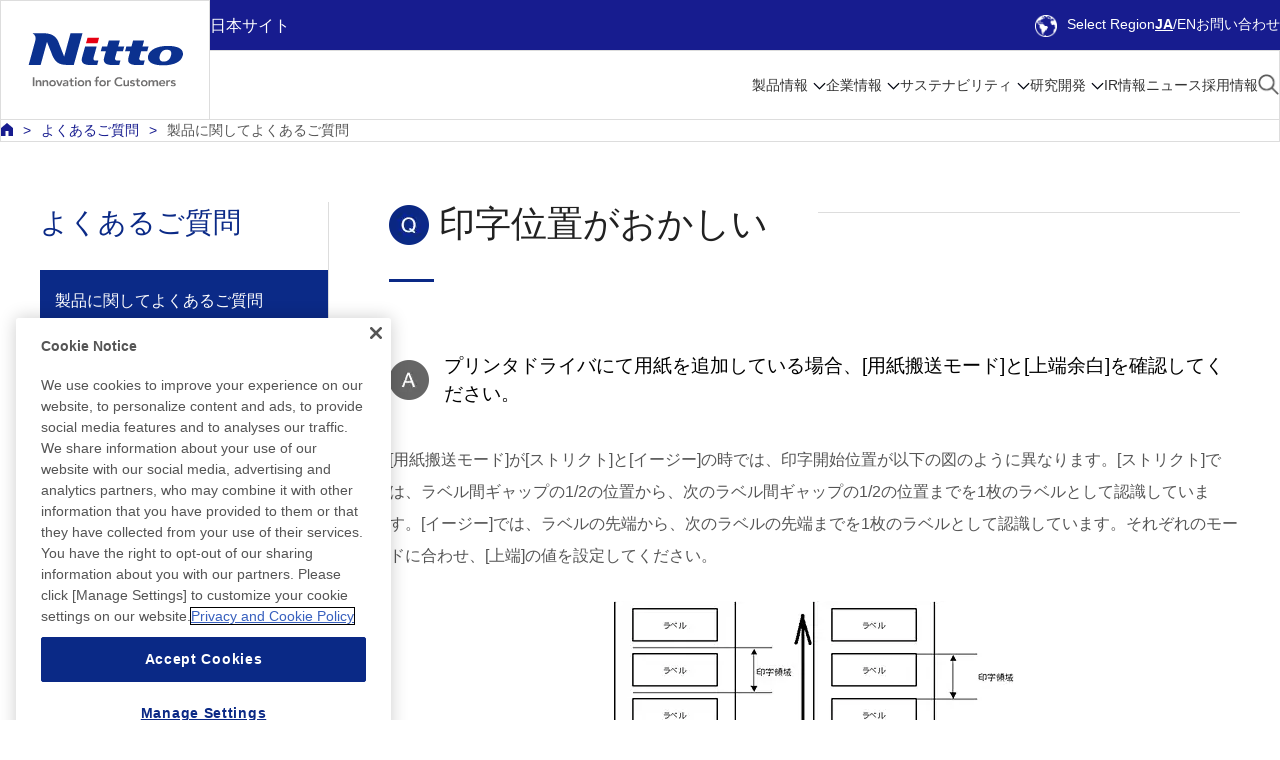

--- FILE ---
content_type: text/html;charset=UTF-8
request_url: https://www.nitto.com/jp/ja/faq/products/on_sitesf009.jsp
body_size: 7864
content:




<!DOCTYPE html PUBLIC "-//W3C//DTD XHTML 1.0 Transitional//EN" "http://www.w3.org/TR/xhtml1/DTD/xhtml1-transitional.dtd">
<html lang="ja" xml:lang="ja" xmlns="http://www.w3.org/1999/xhtml">
  <head>

    <meta content="text/html; charset=utf-8" http-equiv="Content-Type" />
    <!-- SP::META -->
    <meta name="viewport" content="width=device-width,initial-scale=1">
    <!-- /SP::META -->
    <title>製品に関してよくあるご質問 | Nitto 日東電工株式会社</title>
    <meta content="Nitto Webサイト：　Global Niche Top™とArea Niche Top™で 次のイノベーションを生み出すNittoグループのオフィシャルサイトです。" name="Description" />
    <meta content="Nittoグループのリニューアルウェブサイトへようこそ。" name="Keywords" />
    <link rel="alternate" hreflang="ja" href="https://www.nitto.com/jp/ja/faq/products/on_sitesf009.jsp" />
    <link rel="alternate" hreflang="en-jp" href="https://www.nitto.com/jp/en/faq/products/on_sitesf009.jsp" />
    <link rel="alternate" hreflang="en-ca" href="https://www.nitto.com/us/en/faq/products/on_sitesf009.jsp" />
    <link rel="alternate" hreflang="en-us" href="https://www.nitto.com/us/en/faq/products/on_sitesf009.jsp" />

    <meta content="text/javascript" http-equiv="Content-Script-Type" />
    <meta content="text/css" http-equiv="Content-Style-Type" />

    <!-- OGP -->
    <meta property="og:title" content="製品に関してよくあるご質問" />
    <meta property="og:type" content="article" />
    <meta property="og:description" content="Nitto Webサイト：　Global Niche Top™とArea Niche Top™で 次のイノベーションを生み出すNittoグループのオフィシャルサイトです。" />
    <meta property="og:site_name" content="Nitto 日東電工株式会社" />
    <meta property="og:image" content="https://www.nitto.com/common/img/ogp_common_image.png" />
    <meta property="og:url" content="https://www.nitto.com/jp/ja/faq/products/on_sitesf009.jsp" />
    <meta name="twitter:card" content="summary_large_image" />
    <!-- /OGP -->


    <!-- Common Resources -->
    <link href="/common/img/favicon.ico" rel="shortcut icon" />
    <link href="/common/css/print.css" media="print" rel="stylesheet" type="text/css" />
    <link href="/common/css/general.css" media="all" rel="stylesheet" type="text/css" />
    <link href="/common/css/global.css" media="all" rel="stylesheet" type="text/css" />
    <link href="/common/css/module.css" media="all" rel="stylesheet" type="text/css" />
    <link href="/common/css/page.css" media="all" rel="stylesheet" type="text/css" />
    <!-- SP::CSS -->
    <link href="/common/css/rsp.css" media="all" rel="stylesheet" type="text/css" />
    <!-- /SP::CSS -->
    <link href="/common_new/css/general.css" media="all" rel="stylesheet" type="text/css" />
    <link href="/common_new/css/layout.css" media="all" rel="stylesheet" type="text/css" />
    <link href="/common_new/css/module.css" media="all" rel="stylesheet" type="text/css" />
    <link href="/common_new/css/print.css" media="print" rel="stylesheet" type="text/css" />

    <script src="/common/js/jquery.js" type="text/javascript"></script>
    <script src="/common/js/global.js" type="text/javascript"></script>
    <script src="/common/js/jquery.matchHeight.js" type="text/javascript"></script>
    <script src="/common/js/globalnavi.js" type="text/javascript"></script>

    <!-- SP::JS -->
    <script src="/common/js/rsp.js" type="text/javascript"></script>
    <!-- /SP::JS -->
    <script src="/common_new/js/common.js" type="text/javascript"></script>
    <script src="/common_new/js/flipsnap.min.js" type="text/javascript"></script>
    <!-- /Common Resources -->
    <!-- Common Local Resources -->
    <link href="/jp/ja/common_local/css/style.css" media="all" rel="stylesheet" type="text/css" />
    <link href="/jp/ja/common_local/css/global_nav.css" media="all" rel="stylesheet" type="text/css" />
    <!-- /Common Local Resources -->

<!-- 2023 Header & Footer Resources -->
<link href="/common_2023/css/navigation.css" rel="stylesheet">
<link href="/common_2023/css/adjust.css" rel="stylesheet">
<script src="/common_2023/js/navigation.js" type="module"></script>
<script src="/common_2023/js/adjust.js" type="module"></script>
<!-- /2023 Header & Footer Resources -->


  </head>
  <body class="s-local s-page g-rsp-page">
<!-- Google Tag Manager -->
<noscript><iframe src="//www.googletagmanager.com/ns.html?id=GTM-NHVKSC"
height="0" width="0" style="display:none;visibility:hidden"></iframe></noscript>
<script>(function(w,d,s,l,i){w[l]=w[l]||[];w[l].push({'gtm.start':
new Date().getTime(),event:'gtm.js'});var f=d.getElementsByTagName(s)[0],
j=d.createElement(s),dl=l!='dataLayer'?'&l='+l:'';j.async=true;j.src=
'//www.googletagmanager.com/gtm.js?id='+i+dl;f.parentNode.insertBefore(j,f);
})(window,document,'script','dataLayer','GTM-NHVKSC');</script>
<!-- End Google Tag Manager -->



<script type="text/javascript"> 
//<![CDATA[ 
var locale_and_language = '/jp/ja';
function fillLocale_And_Language (target2) {
    target2.value =  locale_and_language;
}
//]]>
</script>
<div id="top"></div>
<p id="G-SKIP"><a href="#G-MAIN-AREA">本文へリンク</a></p>
<noscript><p id="NoScript">当サイトでは、JavaScriptを使用しております。ご覧になる際はブラウザの設定よりJavaScriptを有効にしてください。</p></noscript>
<header class="Header" id="header">
<div class="Header__inner">
<div class="Header__logo">
<h1><a href="/jp/ja/"><img src="/common_2023/img/nitto_logo.svg" alt="Nitto" width="300" height="105"></a></h1>
</div>
<div class="Header__utility">
<div class="Header__region">日本サイト</div>
<ul class="Header__utilityLinks">
<li class="Header__selectRegion"><a href="/" lang="en"><span class="IconEarth"></span>Select Region</a></li>
<li class="Header__langSelect">

<ul class="Header__langLink">
<li><a href="/jp/ja/" aria-current="true" lang="en">JA</a></li>
<li><a href="/jp/en/faq/products/on_sitesf009.jsp" lang="en">EN</a></li>
</ul>

</li>
<li class="Header__contact"><a href="/jp/ja/contact/">お問い合わせ</a></li>
</ul>
<button class="Header__regionButton" aria-label="Select Region">
<span class="IconEarth"></span>
<span class="IconCross"></span>
</button>
<button class="Header__menuButton" aria-label="Menu">
<span class="IconHamburger">
<span class="IconHamburger__bar1"></span>
<span class="IconHamburger__bar2"></span>
<span class="IconHamburger__bar3"></span>
</span>
<span class="IconCross"></span>
</button>
</div>
<div class="Header__regionPanel">
</div><!-- /.Header__regionPanel -->
<div class="Header__other">
<div class="HeaderSearch">
<div class="HeaderSearchForm">
<form class="m-search" name="search_form" action="/jp/ja/search/" role="search">
<label for="i_search_input_ja">サイト内検索</label>
<div class="HeaderSearchForm__container">
<div class="HeaderSearchForm__input">
<input class="iSearchAssist m-keyword" id="i_search_input_ja" type="text" name="kw" placeholder="キーワードを入力" />
<input type="hidden" name="env" value="nitto3">
<input type="hidden" name="temp" value="template_ja">
</div>
<div class="HeaderSearchForm__button">
<input alt="検索する" src="/common_2023/img/icon_product_search.png" type="image" />
</div>
</div>
</form>
</div>
<div class="HeaderSearch__close"><button><span class="IconCross"></span>閉じる</button></div>
</div><!-- /.HeaderSearch -->
<nav class="Menu">
<ul class="Menu__menuBar">
<li class="Menu__menuItem">
<div class="Menu__category">
<a class="Menu__categoryAnchor --sub" href="/jp/ja/products/">製品情報</a>
</div>
<div class="MenuPanel">
<div class="MenuPanel__inner">
<button class="MenuPanel__back">メニュー</button>
<p class="MenuPanel__category"><a href="/jp/ja/products/">製品情報</a></p>
<div class="MenuPanel__grid --grid-4">
<div class="MenuPanel__gridItem">
<div class="MenuPanel__panel"><button>インダストリアルテープ</button></div>
<div class="MenuPanel__detail">
<ul class="MenuPanel__links">
<li class="MenuPanel__panelTitle"><span>インダストリアルテープ</span>
<ul>
<li class="MenuPanel__link"><a href="/jp/ja/products/double/">両面テープ</a></li>
<li class="MenuPanel__link"><a href="/jp/ja/products/surface/">表面保護フィルム</a></li>
<li class="MenuPanel__link"><a href="/jp/ja/products/sealing/">シーリング材</a></li>
<li class="MenuPanel__link"><a href="/jp/ja/products/maskingtape/">マスキングテープ</a></li>
<li class="MenuPanel__link"><a href="/jp/ja/products/construction/">工事・施工用材料</a></li>
<li class="MenuPanel__link"><a href="/jp/ja/products/semicon/">半導体関連</a></li>
<li class="MenuPanel__link"><a href="/jp/ja/products/e_parts/">電気・電子部品用テープ</a></li>
<li class="MenuPanel__link"><a href="/jp/ja/products/resin/">ふっ素樹脂シート・テープ NITOFLON™</a></li>
<li class="MenuPanel__link"><a href="/jp/ja/products/temish_search/">ふっ素樹脂多孔質フィルム TEMISH™</a></li>
<li class="MenuPanel__link"><a href="/jp/ja/products/film/">多孔質シート／通気材料</a></li>
<li class="MenuPanel__link"><a href="/jp/ja/products/packaging_and_equip/">包装用テープ・テープ貼り機</a></li>
<li class="MenuPanel__link"><a href="/jp/ja/products/barcode/">機能性熱転写システム</a></li>
</ul>
</li>
</ul>
</div>
</div>
<div class="MenuPanel__gridItem">
<div class="MenuPanel__panel"><button>オプトロ二クス</button></div>
<div class="MenuPanel__detail">
<ul class="MenuPanel__links">
<li class="MenuPanel__panelTitle"><span>オプトロ二クス</span>
<ul>
<li class="MenuPanel__link"><a href="/jp/ja/products/optical/">FPD・タッチパネル関連</a></li>
<li class="MenuPanel__link"><a href="/jp/ja/products/flexible/">フレキシブルプリント基板</a></li>
</ul>
</li>
</ul>
</div>
</div>
<div class="MenuPanel__gridItem">
<div class="MenuPanel__panel"><button>ヒューマンライフ</button></div>
<div class="MenuPanel__detail">
<ul class="MenuPanel__links">
<li class="MenuPanel__panelTitle"><span>ヒューマンライフ</span>
<ul>
<li class="MenuPanel__link"><a href="/jp/ja/products/membrane/">メンブレン製品</a></li>
<li class="MenuPanel__link"><a href="/jp/ja/products/medical/">メディカル製品</a></li>
<li class="MenuPanel__link"><a href="/jp/ja/products/hygiene/">衛生材料</a></li>
</ul>
</li>
</ul>
</div>
</div>
<div class="MenuPanel__gridItem">
<div class="MenuPanel__panel"><button>新規事業</button></div>
<div class="MenuPanel__detail">
<ul class="MenuPanel__links">
<li class="MenuPanel__panelTitle"><span>新規事業</span>
<ul>
<li class="MenuPanel__link"><a href="https://raycrea.nitto.com/" target="_blank">光制御技術 RAYCREA</a></li>
<li class="MenuPanel__link"><a href="/jp/ja/products/flexSensing/">Flex Sensing</a></li>
<!--<li class="MenuPanel__link"><a href="/jp/ja/products/fiberPSA/">糸状粘着剤</a></li>-->
</ul>
</li>
</ul>
</div>
<div class="MenuPanel__productLinks">
<ul>
<li class="MenuPanel__productLink"><a href="/jp/ja/markets/industry/"><span>業界から探す</span></a></li>
<li class="MenuPanel__productLink"><a href="/jp/ja/markets/function/"><span>機能から探す</span></a></li>
</ul>
</div>
</div>
</div>

<div class="MenuPanel__close"><button><span class="IconCross"></span>閉じる</button></div>
</div>
</div>
</li>
<li class="Menu__menuItem">
<div class="Menu__category">
<a class="Menu__categoryAnchor --sub" href="/jp/ja/about_us/">企業情報</a>
</div>
<div class="MenuPanel">
<div class="MenuPanel__inner">
<button class="MenuPanel__back">メニュー</button>
<p class="MenuPanel__category"><a href="/jp/ja/about_us/">企業情報</a></p>
<div class="MenuPanel__grid --grid-4">
<div class="MenuPanel__gridItem">
<ul class="MenuPanel__links">
<li class="MenuPanel__panelLink"><a href="/jp/ja/about_us/message/"><span>社長メッセージ</span></a></li>
</ul>
</div>
<div class="MenuPanel__gridItem">
<div class="MenuPanel__panel"><button>経営の考え方</button></div>
<div class="MenuPanel__detail">
<ul class="MenuPanel__links">
<li class="MenuPanel__panelLink"><a href="/jp/ja/about_us/concepts/"><span>経営の考え方</span></a>
<ul>
<li class="MenuPanel__link"><a href="/jp/ja/about_us/concepts/vision1/">経営理念</a></li>
<li class="MenuPanel__link"><a href="/jp/ja/about_us/concepts/nitto_for_everyone_2025/">中期経営計画</a></li>
<li class="MenuPanel__link"><a href="/jp/ja/about_us/concepts/businessmodel/">Nitto独自のビジネスモデル  ー「三新活動」「ニッチトップ戦略」</a></li>
<li class="MenuPanel__link"><a href="/jp/ja/about_us/concepts/brand/">Nittoブランドについて</a></li>
</ul>
</li>
</ul>
</div>
</div>
<div class="MenuPanel__gridItem">
<div class="MenuPanel__panel"><button>会社情報</button></div>
<div class="MenuPanel__detail">
<ul class="MenuPanel__links">
<li class="MenuPanel__panelLink"><a href="/jp/ja/about_us/corporate/"><span>会社情報</span></a>
<ul>
<li class="MenuPanel__link"><a href="/jp/ja/about_us/corporate/outline/">会社概要</a></li>
<li class="MenuPanel__link"><a href="/jp/ja/about_us/corporate/results/">業績概要</a></li>
<li class="MenuPanel__link"><a href="/jp/ja/about_us/corporate/history/">沿革</a></li>
<li class="MenuPanel__link"><a href="/jp/ja/about_us/corporate/board/">役員一覧</a></li>
<li class="MenuPanel__link"><a href="/jp/ja/about_us/corporate/organization/">組織図</a></li>
<li class="MenuPanel__link"><a href="/jp/ja/about_us/corporate/group/">グループ会社一覧</a></li>
<li class="MenuPanel__link"><a href="/jp/ja/about_us/corporate/corporate_profile/">会社案内冊子PDF</a></li>
<li class="MenuPanel__link"><a href="/jp/ja/about_us/corporate/corporate_movie/">コーポレートムービー</a></li>
<li class="MenuPanel__link"><a href="/jp/ja/about_us/corporate/award/">社外表彰</a></li>
<li class="MenuPanel__link"><a href="/jp/ja/about_us/corporate/business_study/">ビジネス研究事例</a></li>
</ul>
</li>
</ul>
</div>
</div>
<div class="MenuPanel__gridItem">
<div class="MenuPanel__panel"><button>サプライチェーンに関する取り組み</button></div>
<div class="MenuPanel__detail">
<ul class="MenuPanel__links">
<li class="MenuPanel__panelLink"><a href="/jp/ja/sustainability/social/procurement/"><span>サプライチェーンに関する取り組み</span></a>
<ul>
<li class="MenuPanel__link"><a href="/jp/ja/sustainability/social/procurement/policy/">サプライチェーンマネジメント</a></li>
<li class="MenuPanel__link"><a href="/jp/ja/sustainability/social/procurement/sustainable_procurement/">サステナブル調達への取り組み</a></li>
<li class="MenuPanel__link"><a href="/jp/ja/sustainability/social/procurement/new/">お取引について</a></li>
<li class="MenuPanel__link"><a href="/jp/ja/sustainability/social/procurement/partner_hotline/">パートナー・ホットライン</a></li>
<li class="MenuPanel__link"><a href="/jp/ja/sustainability/social/procurement/checklist/">調達関連チェックリスト</a></li>
</ul>
</li>
</ul>
</div>
</div>
<div class="MenuPanel__gridItem">
<div class="MenuPanel__panel"><button>拠点案内</button></div>
<div class="MenuPanel__detail">
<ul class="MenuPanel__links">
<li class="MenuPanel__panelLink"><a href="/jp/ja/about_us/access/"><span>拠点案内</span></a>
<ul>
<li class="MenuPanel__link"><a href="/jp/ja/about_us/access/japan/">日本</a></li>
<li class="MenuPanel__link"><a href="/jp/ja/about_us/access/americas/">南北アメリカ</a></li>
<li class="MenuPanel__link"><a href="/jp/ja/about_us/access/europe/">ヨーロッパ</a></li>
<li class="MenuPanel__link"><a href="/jp/ja/about_us/access/eastasia/">東アジア</a></li>
<li class="MenuPanel__link"><a href="/jp/ja/about_us/access/southeastasia/">東南アジア＆オセアニア</a></li>
</ul>
</li>
</ul>
</div>
</div>
<div class="MenuPanel__gridItem">
<ul class="MenuPanel__links">
<li class="MenuPanel__panelLink"><a href="/jp/ja/about_us/library/"><span>Nittoライブラリ</span></a></li>
</ul>
</div>
<div class="MenuPanel__gridItem">
<ul class="MenuPanel__links">
<li class="MenuPanel__panelLink"><a href="/jp/ja/about_us/discover_nitto/"><span>Discover Nitto</span></a></li>
</ul>
</div>
</div>

<div class="MenuPanel__close"><button><span class="IconCross"></span>閉じる</button></div>
</div>
</div>
</li>
<li class="Menu__menuItem">
<div class="Menu__category">
<a class="Menu__categoryAnchor --sub" href="/jp/ja/sustainability/">サステナビリティ</a>
</div>


<div class="MenuPanel">
<div class="MenuPanel__inner">
<button class="MenuPanel__back">メニュー</button>
<p class="MenuPanel__category"><a href="/jp/ja/sustainability/">サステナビリティ</a></p>
<div class="MenuPanel__grid --grid-4">
<div class="MenuPanel__gridItem">
<div class="MenuPanel__panel"><button>In Focus</button></div>
<div class="MenuPanel__detail">
<ul class="MenuPanel__links">
<li class="MenuPanel__panelLink"><a href="/jp/ja/sustainability/infocus/"><span>In Focus</span></a>
<ul>
<li class="MenuPanel__link"><a href="/jp/ja/sustainability/infocus/top_message/">トップメッセージ</a></li>
<li class="MenuPanel__link"><a href="/jp/ja/sustainability/infocus/policy/">サステナビリティ基本方針</a></li>
<li class="MenuPanel__link"><a href="/jp/ja/sustainability/infocus/materiality/">サステナビリティ重要課題</a></li>
<li class="MenuPanel__link"><a href="/jp/ja/sustainability/infocus/stakeholders/">ステークホルダーとの関わり</a></li>
<li class="MenuPanel__link"><a href="/jp/ja/sustainability/infocus/TCFD/">Nittoグループの気候変動課題への対応<br/>（TCFD提言に基づく情報開示）</a></li>
<li class="MenuPanel__link"><a href="/jp/ja/sustainability/infocus/flags/">PlanetFlags™/HumanFlags™（環境・人類貢献製品）</a></li>
<li class="MenuPanel__link"><a href="/jp/ja/sustainability/infocus/TNFD/">Nittoグループの自然関連課題への対応<br/>（TNFD提言に基づく情報開示）</a></li>
</ul>
</li>
</ul>
</div>
</div>
<div class="MenuPanel__gridItem">
<div class="MenuPanel__panel"><button>環境への取り組み</button></div>
<div class="MenuPanel__detail">
<ul class="MenuPanel__links">
<li class="MenuPanel__panelLink"><a href="/jp/ja/sustainability/environment/"><span>環境への取り組み</span></a>
<ul>
<li class="MenuPanel__link"><a href="/jp/ja/sustainability/environment/policy/">環境マネジメント</a></li>
<li class="MenuPanel__link"><a href="/jp/ja/sustainability/environment/decarbonized_society/">脱炭素社会の実現</a></li>
<li class="MenuPanel__link"><a href="/jp/ja/sustainability/environment/circular_society/">循環型社会の実現</a></li>
<li class="MenuPanel__link"><a href="/jp/ja/sustainability/environment/biodiversity/">生物多様性の保全</a></li>
<!--<li class="MenuPanel__link"><a href="/jp/ja/sustainability/environment/risk_and_opportunities/">環境リスクと機会</a></li>-->
<!--<li class="MenuPanel__link"><a href="/jp/ja/sustainability/environment/management_plan/">環境目標</a></li>-->
<!--<li class="MenuPanel__link"><a href="/jp/ja/sustainability/environment/system/">取り組み体制</a></li>-->
<!--<li class="MenuPanel__link"><a href="/jp/ja/sustainability/environment/efforts/">環境課題への取り組み</a></li>-->
<li class="MenuPanel__link"><a href="/jp/ja/sustainability/environment/sites/">拠点環境活動への取り組み</a></li>
<!--<li class="MenuPanel__link"><a href="/jp/ja/sustainability/environment/data/">環境データ</a></li>-->
<li class="MenuPanel__link"><a href="/jp/ja/sustainability/environment/chemical/">化学物質管理</a></li>
</ul>
</li>
</ul>
</div>
</div>
<div class="MenuPanel__gridItem">
<div class="MenuPanel__panel"><button>社会との関わり</button></div>
<div class="MenuPanel__detail">
<ul class="MenuPanel__links">
<li class="MenuPanel__panelLink"><a href="/jp/ja/sustainability/social/"><span>社会との関わり</span></a>
<ul>
<li class="MenuPanel__link"><a href="/jp/ja/sustainability/social/procurement/">サプライチェーンに関する取り組み</a></li>
<li class="MenuPanel__link"><a href="/jp/ja/sustainability/social/human/">人権</a></li>
<li class="MenuPanel__link"><a href="/jp/ja/sustainability/social/safety/">労働安全衛生</a></li>
<li class="MenuPanel__link"><a href="/jp/ja/sustainability/social/customer_satisfaction/">製品品質</a></li>
<li class="MenuPanel__link"><a href="/jp/ja/sustainability/social/contribution/">社会貢献</a></li>
<li class="MenuPanel__link"><a href="/jp/ja/sustainability/social/human_resources/">人財マネジメント</a></li>
</ul>
</li>
</ul>
</div>
</div>
<div class="MenuPanel__gridItem">
<div class="MenuPanel__panel"><button>ガバナンス</button></div>
<div class="MenuPanel__detail">
<ul class="MenuPanel__links">
<li class="MenuPanel__panelLink"><a href="/jp/ja/sustainability/governance/"><span>ガバナンス</span></a>
<ul>
<li class="MenuPanel__link"><a href="/jp/ja/sustainability/governance/policy/">コーポレートガバナンスに関する基本的な考え方</a></li>
<li class="MenuPanel__link"><a href="/jp/ja/sustainability/governance/system/">コーポレートガバナンス体制</a></li>
<li class="MenuPanel__link"><a href="/jp/ja/sustainability/governance/board_policy/">取締役（会）・監査役（会）に関する方針</a></li>
<li class="MenuPanel__link"><a href="/jp/ja/sustainability/governance/capital_stockprice_action/">資本コストや株価を意識した経営の実現に向けた対応</a></li>
<li class="MenuPanel__link"><a href="/jp/ja/sustainability/governance/constructive_dialogue/">株主との建設的な対話に関する方針</a></li>
<li class="MenuPanel__link"><a href="/jp/ja/sustainability/governance/cross_shareholdings/">政策保有株式に関する基本的な考え方</a></li>
<li class="MenuPanel__link"><a href="/jp/ja/sustainability/governance/cgreport/">コーポレート・ガバナンス報告書</a></li>
<li class="MenuPanel__link"><a href="/jp/ja/sustainability/governance/guideline/">ビジネス行動ガイドライン</a></li>
<li class="MenuPanel__link"><a href="/jp/ja/sustainability/governance/management/">リスクマネジメント</a></li>
<li class="MenuPanel__link"><a href="/jp/ja/sustainability/governance/compliance/">コンプライアンス</a></li>
<li class="MenuPanel__link"><a href="/jp/ja/sustainability/governance/security/">情報セキュリティ</a></li>
</ul>
</li>
</ul>
</div>
</div>
<div class="MenuPanel__gridItem">
<ul class="MenuPanel__links">
<li class="MenuPanel__panelLink"><a href="/jp/ja/sustainability/report/"><span>Nittoグループ統合報告書</span></a></li>
</ul>
</div>
<div class="MenuPanel__gridItem">
<div class="MenuPanel__panel"><button>外部評価・認証取得状況</button></div>
<div class="MenuPanel__detail">
<ul class="MenuPanel__links">
<li class="MenuPanel__panelLink"><a href="/jp/ja/sustainability/certificate/"><span>外部評価・認証取得状況</span></a>
<ul>
<li class="MenuPanel__link"><a href="/jp/ja/sustainability/certificate/iso/">マネジメントシステム認証取得状況</a></li>
<li class="MenuPanel__link"><a href="/jp/ja/sustainability/certificate/djsi/">外部からの評価</a></li>
</ul>
</li>
</ul>
</div>
</div>
<div class="MenuPanel__gridItem">
<ul class="MenuPanel__links">
<li class="MenuPanel__panelLink"><a href="/jp/ja/sustainability/gri/"><span>GRIガイドライン対照表</span></a></li>
</ul>
</div>
<div class="MenuPanel__gridItem">
<ul class="MenuPanel__links">
<li class="MenuPanel__panelLink"><a href="/jp/ja/sustainability/data_book/"><span>サステナビリティデータブック</span></a></li>
</ul>
</div>
<div class="MenuPanel__gridItem">
<ul class="MenuPanel__links">
<li class="MenuPanel__panelLink"><a href="/jp/ja/sustainability/cdp/"><span>CDPへの回答</span></a></li>
</ul>
</div>
</div>

<div class="MenuPanel__close"><button><span class="IconCross"></span>閉じる</button></div>
</div>
</div>
</li>
<li class="Menu__menuItem">
<div class="Menu__category">
<a class="Menu__categoryAnchor --sub" href="/jp/ja/rd/">研究開発</a>
</div>
<div class="MenuPanel">
<div class="MenuPanel__inner">
<button class="MenuPanel__back">メニュー</button>
<p class="MenuPanel__category"><a href="/jp/ja/rd/">研究開発</a></p>
<div class="MenuPanel__grid --grid-4">
<div class="MenuPanel__gridItem">
<ul class="MenuPanel__links">
<li class="MenuPanel__panelLink"><a href="/jp/ja/rd/basicpolicy/"><span>R&amp;D基本方針 / R&amp;D体制</span></a></li>
</ul>
</div>
<div class="MenuPanel__gridItem">
<ul class="MenuPanel__links">
<li class="MenuPanel__panelLink"><a href="/jp/ja/rd/base/"><span>基幹技術</span></a></li>
</ul>
</div>
<div class="MenuPanel__gridItem">
<ul class="MenuPanel__links">
<li class="MenuPanel__panelLink"><a href="/jp/ja/rd/composite/"><span>技術の複合力と製品</span></a></li>
</ul>
</div>
<div class="MenuPanel__gridItem">
<div class="MenuPanel__panel"><button>開発ストーリー</button></div>
<div class="MenuPanel__detail">
<ul class="MenuPanel__links">
<li class="MenuPanel__panelLink"><a href="/jp/ja/rd/develop/"><span>開発ストーリー</span></a>
<ul>
<li class="MenuPanel__link"><a href="/jp/ja/rd/develop/asthma/">努力と熱意で生み出す薬物送達の仕組み ― 粘着テープ製剤</a></li>
<li class="MenuPanel__link"><a href="/jp/ja/rd/develop/cisflex/">精密回路付き薄膜金属ベース基板 CISFLEX™</a></li>
</ul>
</li>
</ul>
</div>
</div>
<div class="MenuPanel__gridItem">
<div class="MenuPanel__panel"><button>開放技術</button></div>
<div class="MenuPanel__detail">
<ul class="MenuPanel__links">
<li class="MenuPanel__panelLink"><a href="/jp/ja/rd/ot/"><span>開放技術</span></a>
<ul>
<!--<li class="MenuPanel__link"><a href="/jp/ja/rd/ot/index.jsp#license">ライセンス技術</a></li>-->
<li class="MenuPanel__link"><a href="/jp/ja/others/rd/ot/file/Open_Technology_202507.pdf" target="_blank">電波吸収体(PDF)</a></li>
<li class="MenuPanel__link"><a href="/jp/ja/rd/ot/dtf/">電波透過性加飾フィルム</a></li>
<li class="MenuPanel__link"><a href="/jp/ja/rd/ot/ec/">エレクトロクロミック</a></li>
<!--<li class="MenuPanel__link"><a href="/jp/ja/rd/ot/index.jsp#co-creation">共創技術</a></li>-->
<li class="MenuPanel__link"><a href="/jp/ja/rd/ot/nir/">赤外線透過｜NIR</a></li>
</ul>
</li>
</ul>
</div>
</div>
</div>

<div class="MenuPanel__close"><button><span class="IconCross"></span>閉じる</button></div>
</div>
</div>
</li>
<li class="Menu__menuItem">
<div class="Menu__category">
<a class="Menu__categoryAnchor" href="/jp/ja/ir/">IR情報</a>
</div>
</li>
<li class="Menu__menuItem">
<div class="Menu__category">
<a class="Menu__categoryAnchor" href="/jp/ja/news/">ニュース</a>
</div>
</li>
<li class="Menu__menuItem">
<div class="Menu__category">
<a class="Menu__categoryAnchor" href="/jp/ja/employment/">採用情報</a>
</div>
</li>
<li class="Menu__menuItem --search">
<div class="Menu__category">
<a class="HeaderSearchButton" href="/jp/ja/search/" aria-label="検索"></a>
</div>
</li>
</ul>
</nav><!-- /.Menu -->
<div class="Header__subNav">
<ul>
<li><a href="/jp/ja/contact/">お問い合わせ</a></li>
<li><a href="/jp/ja/faq/">よくあるご質問</a></li>
</ul>
</div>
</div><!-- /.Header__other -->
</div>
<div class="Header__backdrop"></div>
</header><!-- /.Header -->
<div class="Spacer"></div>

<nav class="Breadcrumb" aria-label="パンくず">
<ol>
<li class="Breadcrumb__home"><a href="/jp/ja/"><span class="Breadcrumb__homeIcon" aria-label="Nitto 日東電工 HOME" role="img" /></a></li>
<li><a href="/jp/ja/faq/">よくあるご質問</a></li>
<li><a aria-current="page">製品に関してよくあるご質問</a></li>
</ol>
</nav>

    <!-- Main Area -->
    <div id="G-MAIN-AREA">
      <div class="layout-wrap clm2_contents">
        <div class="layout-inner clm2-inner">
          <div class="layout-sidebar">
            <div class="lnav-wrap">
            <div class="head"><h2 class="lnav-title">よくあるご質問</h2></div>
            <div class="body">
            <ul class="lnav nav">
                <li><a href="/jp/ja/faq/products/" class="is-active">製品に関してよくあるご質問</a></li>

            </ul>
            </div>
            </div>

          </div><!--/.layout-side-->
          <div class="layout-contents">
            <div class="faq-answer">
              <div class="hdl-pagetitle">
                <h1 class="title icon-question"><span>印字位置がおかしい</span></h1>
              </div><!--/.hdl-pagetitle-->
              <h2 class="hdl-anwser">プリンタドライバにて用紙を追加している場合、[用紙搬送モード]と[上端余白]を確認してください。</h2>
              <div class="layout-imgcotents img-down">
                
                <div class="clm m-richtext">
                  <!-- Richtext -->
          <p>[用紙搬送モード]が[ストリクト]と[イージー]の時では、印字開始位置が以下の図のように異なります。[ストリクト]では、ラベル間ギャップの1/2の位置から、次のラベル間ギャップの1/2の位置までを1枚のラベルとして認識しています。[イージー]では、ラベルの先端から、次のラベルの先端までを1枚のラベルとして認識しています。それぞれのモードに合わせ、[上端]の値を設定してください。</p>
        <!-- /Richtext -->
                </div>
                <div class="clm imgarea">
                  <div class="img"><img src="/jp/ja/Images/faq_on_site_sf_img_009_txt.gif"  alt=""></div>
                  
                </div>
              </div><!--/.layout-imgcotents-->
            </div><!--/.faq-answer-->
            
              <div class="hdl-title">
                <h2 class="title">このカテゴリに関連する質問</h2>
              </div>
              <ul class="faq-link">
                <li><a href="/jp/ja/faq/products/on_sitesf001.jsp">ラベルを発行するためのシステム構成を教えてください。</a></li><li><a href="/jp/ja/faq/products/on_sitesf002.jsp">ピーラー機にカッタ、カッタ機にピーラを取り付け可能ですか？</a></li><li><a href="/jp/ja/faq/products/on_sitesf003.jsp">ドライバをインストールしたのに、&quot;新しいハードウェアが見つかりました&quot;と表示されます。</a></li><li><a href="/jp/ja/faq/products/on_sitesf004.jsp">プリンタドライバのアンインストールに失敗します。</a></li><li><a href="/jp/ja/faq/products/on_sitesf005.jsp">&quot;このドキュメントの印刷に失敗しました&quot;というエラーが表示されます。</a></li><li><a href="/jp/ja/faq/products/on_sitesf006.jsp">1台のコンピュータで1台のデュラプリンタSFしか使用していません。プリンタを交換しても、WindowsドライバのUSBポート設定を変更しなくていい方法はありませんか？</a></li><li><a href="/jp/ja/faq/products/on_sitesf007.jsp">今、使っているプリンタを同機種の別のプリンタと入れ替える方法</a></li><li><a href="/jp/ja/faq/products/on_sitesf008.jsp">複数の印刷データをプリンタに送った時、印刷の順番がおかしい。</a></li><li><a href="/jp/ja/faq/products/on_sitesf010.jsp">プリンタに、既に送ってしまったデータを削除する方法</a></li><li><a href="/jp/ja/faq/products/on_sitesf011.jsp">用紙を手動でカットする方法（カッタ搭載機）</a></li><li><a href="/jp/ja/faq/products/on_sitesf012.jsp">印字がかすれる</a></li><li><a href="/jp/ja/faq/products/on_sitesf013.jsp">サーマルヘッドが断線している状態での印字は可能ですか？</a></li><li><a href="/jp/ja/faq/products/on_sitesf014.jsp">用紙搬送エラーが発生します。対処法を教えてください。</a></li><li><a href="/jp/ja/faq/products/on_sitesf015.jsp">&quot;応答が返せない&quot;エラーが発生する</a></li>              </ul>

 
<script type="text/javascript"> 
//<![CDATA[ 
                  var locale_and_language = '/jp/ja';
                  function fillLocale_And_Language (target2) {
                  	target2.value =  locale_and_language;
                  }
                //]]>
</script>
<div class="m-shadow" id="G-INQUIRY-AREA">
<div class="m-column s-darkblue">
<h4 class="title">本製品のお問い合わせ</h4>
<div class="body">
<div class="left">
<h3 style="font-size:110%;">プリンタ</h3>
</div>
<div class="layout-column nav-slide btn-stretch sp-clm2 head">
<div class="clm w33p">
<div class="btn btn-detail btn-hub"><a href="/jp/ja/contact/barcode/repair/">修理・操作に関して</a></div>
</div>

<div class="clm w33p">
<div class="btn btn-detail btn-hub"><a href="/jp/ja/contact/barcode/manual/">デュラプリンタ取扱説明書</a></div>
</div>

<div class="clm w33p">
<div class="btn btn-detail btn-hub"><a href="/jp/ja/products/barcode/duraprinter/end/">製造終了品一覧</a></div>
</div>
</div>
<div class="body">
<div class="left">
<h3 style="font-size:110%;">ソフトウェア</h3>
</div>
<div class="layout-column nav-slide btn-stretch sp-clm2 head">
<div class="clm w33p">
<div class="btn btn-detail btn-hub"><a href="/jp/ja/form/inq_prod/index.jsp?id=257" class="m-popup m-no-icon">修繕・設定のお問合せ</a></div>
</div>

<div class="clm w33p">
<div class="btn btn-detail btn-hub"><a href="/jp/ja/contact/barcode/download/">ソフトウェアダウンロードライブラリ</a></div>
</div>
</div>
<div class="body">
<div class="left">
<h3 style="font-size:110%;">その他のお問合せ</h3>
</div>
<div class="layout-column nav-slide btn-stretch sp-clm2 head">
<div class="clm w33p">
<div class="btn btn-detail btn-hub"><a href="/jp/ja/form/inq_prod_barcode/index.jsp?id=258" class="m-popup m-no-icon">お問合せ</a></div>
</div>
</div>
<div class="body">
<div class="left" />
</div>
</div>
</div>
</div>
</div>
</div> 
          </div><!--/.layout-contents-->
        </div>
      </div>
 
    </div>
    <!-- /Main Area -->

<footer class="Footer" id="footer">
<div class="Footer__section --gray">
<div class="Footer__sectionInner">
<ul class="Footer__utilityLink">
<li><a href="/jp/ja/news/">ニュース</a></li>
<li><a href="/jp/ja/contact">お問い合わせ</a></li>
<li><a href="/jp/ja/faq">よくあるご質問</a></li>
</ul>
<ul class="Footer__snsLink">
<li><a href="https://twitter.com/Nitto_branding" target="_blank"><img src="/common_2023/img/icon_sns_x.svg" alt="Twitter（新しいウィンドウで開く）" width="32" height="32"></a></li>
<li><a href="https://www.facebook.com/nitto.branding" target="_blank"><img src="/common_2023/img/icon_sns_facebook.svg" alt="Facebook（新しいウィンドウで開く）" width="32" height="32"></a></li>
<li><a href="https://www.linkedin.com/company/nittodenko-corporation/" target="_blank"><img src="/common_2023/img/icon_sns_linkedin.svg" alt="LinkedIn（新しいウィンドウで開く）" width="38" height="32"></a></li>
<li><a href="https://www.youtube.com/c/NittoOfficial" target="_blank"><img src="/common_2023/img/icon_sns_youtube.svg" alt="YouTube（新しいウィンドウで開く）" width="32" height="32"></a></li>
</ul>
</div>
</div>
<div class="Footer__section">
<div class="Footer__sectionInner">
<ul class="Footer__utilityLink">
<li><a href="/jp/ja/sitemap">サイトマップ</a></li>
<li><a href="/jp/ja/legal">サイトポリシー</a></li>
<li><a href="/jp/ja/privacy">個人情報保護ポリシー</a></li>
<li><a href="/jp/ja/security_policy">情報セキュリティ基本方針</a></li>
</ul>
<p class="Footer__copyright">©Nitto Denko Corporation. 2026 All rights reserved.</p>
</div>
</div>
<a href="#top" class="Footer__toTop" aria-label="ページの先頭へ"></a>
</footer><!-- /.Footer -->


  <script type="text/javascript"  src="/9KlCkT5b6IV9Ss9QDg/1VELGDhXwNbct6/GSQqEQE/VTNRam/kzPFsB"></script></body>
</html>

--- FILE ---
content_type: text/css
request_url: https://www.nitto.com/jp/ja/common_local/css/style.css
body_size: 624
content:
@charset "UTF-8";
/***** style.css - 日東電工 *****/
/***** Reset Default Styles *****/
body, input[type="text"], textarea, input[type="submit"], input[type="reset"], select {
  font-family: "メイリオ", Meiryo, "ヒラギノ角ゴ Pro W3", "Hiragino Kaku Gothic Pro", Osaka, "ＭＳ Ｐゴシック", "MS PGothic", sans-serif;
}

/* Setting For Home */
body.s-home #CONTENT h2 {
  font-size: 166%;
}
body.s-home #CONTENT .text-button {
  font-size: 116%;
}
body.s-home #TAB-AREA .tab-head h2 {
  font-size: 150%;
}


/*toppage*/
body.s-home .link-boxwrap .clm {
  margin-bottom: 0;
}

body.s-home .link-boxwrap .link-box {
  margin-top: 44px;
}
body.s-home .link-boxwrap .link-box:first-child {
  top: -12px;
}



--- FILE ---
content_type: application/javascript
request_url: https://www.nitto.com/9KlCkT5b6IV9Ss9QDg/1VELGDhXwNbct6/GSQqEQE/VTNRam/kzPFsB
body_size: 180499
content:
(function(){if(typeof Array.prototype.entries!=='function'){Object.defineProperty(Array.prototype,'entries',{value:function(){var index=0;const array=this;return {next:function(){if(index<array.length){return {value:[index,array[index++]],done:false};}else{return {done:true};}},[Symbol.iterator]:function(){return this;}};},writable:true,configurable:true});}}());(function(){gV();XcV();zLV();var N4=function(Kf,Vp){return Kf!==Vp;};var cJ=function(HB){var zY=0;for(var p4=0;p4<HB["length"];p4++){zY=zY+HB["charCodeAt"](p4);}return zY;};var FJ=function(Cz,lX){return Cz^lX;};var GT=function(){return ["#","\t\n94\']F\b","R\x072;RH19","J\n#p","12!SH,_\x07sjEI*\n!%\x3f:\\T*Z6;DA\rF3;5x;\\NmE^3R","2!_T\t+","#2:\x00","2","h\tw%!\x00SR7^5DK#);RYT-Y","(;HY\x07","\x00#2","9","[Wz]\r,\x07\x07>6u]UW","1nl","]\\\'+;RD\x07","8TL\r","UT\r\f;AH\"#%","Y*\f4","0UH","4\n4#\x3fTn\x07\b44:","7",";]D;\t4","<V{%;#\t9FT","\x3fG","","","F:","\b#2\t6]C","6I^","\x3fHN\r",";OA","","6[T\b*\x3f=NY",".IX62\b","9A","4RE8$\n%4","\f#","1FP","^GXQ","0\x07\n_]","-","\x07AT.bL\b","r`","O/qMo","!^\x07\f%4S\\","850]G","\t2#\b","4","WE;0/HY","[a1.2IY\n\x07#","\x00;,51","\x07","l4\b","q^\b-\v9RB","LI#(AzIT.)k\x00JCgq\\PTnEF^jGY\\Sg`;&\t","","P9","0^","Q","\'!1]_;\x07","0AP;","K","\v<","F,","0#","1=oC","QP\n2-\x3fJH\x00","^\x07\f\x07\b22","","B\x3f\x00","\x00\"20Fb,\n",",\n\x3fcA\r#","7G_","T]","\x40K>$\b=HPi\x07\vW","23\b","9yT","BH\b0!;BI\f9!\nAn\n1>","\v2%","3RH","\v\'FP2","[_R","\x07>!80[R-","H\b$\'AB","NJG","%9","","8P\n2vB\x07","#\v)N`\x07\x0722","5S^","s","A*9$-=T","\b\f9%","3;","\n.GN,94","\v7CC","h- !K9V;eiHW{","-\x07*3KH","\x3f.","\r1\x07^T","<O_*\f6$",":)\b","%$487DT\b*","Kl","U^","0\x3f!0\"]X\b*W1\f5Q^F3;5x\\","J2;%0\x40H.;(`B(80&","(=NY\b","4\b\b\r84\\6^]F\x3fW;U^W\bC6` QE1","(,;UY \b\n%:BE","%#","5EL\x00\t\r","^^","(gY",";\x07Q0G[>0\b","4HH!\n0(\b","\r=","\nID6;","4/;QE","(\f3PH6\r 2%WU","S\\7\nwJDN$%&\x40","-","84We35(KL","\x3fH","\n",",SC",";\x00(bL\b","\t8","\n64\x07AT\r;Jy\f\"4","1%!DT2\'\x07","\'^^\x07:$\f3VY","\\U\t)S3\x3fBDI669\'Rb]9ZzbT\b\v\n4`0<Y*7(_","-mW:\b\x3fTr\x07\"!\b0","TB","SN","\n$)<[E==C","","(GY"," PD\x00\n;)\b,ZP\b9",":",":","AB9","2:[W=\x075H","0fT\n;\n(_e\b%\';\\]0","56,","64","]FPj","23HH","ta","44C_\tw)u^C\x3f\n^(SC\x00\b","2499_T\b*1\x07GJ9\b\v","3U]\b","P\n5G\nW\x07\n;%oRfY~\x07\f3HJW\tC5%\\0Q^;S5HY\x00\bw#4\x00SR;\x00^5SY\x00w/uZTF\x074\r\b\b2n","!17DT\b*;\r.CC","3MaJ","\f)0",")rD\f\t#r=6[G","&:[U;","yAR\\","uA\b1S.C_\v\n","\n","I/0",">SN",":\b{B*16_l\b6\"0","\x3f)",">\vz`]Kd\n7\x3f$2\v\rV","SD1*JH\f","QY\x070","62=FT*"];};var zP=function(kJ){return QG["unescape"](QG["encodeURIComponent"](kJ));};var w7=function Up(lD,WK){var gz=Up;while(lD!=Q0){switch(lD){case jZ:{return FK;}break;case IR:{while(ID(n4,XL.length)){WX()[XL[n4]]=K7(zJ(n4,kf))?function(){return v7.apply(this,[E9,arguments]);}:function(){var Cs=XL[n4];return function(FY,OY,xj){var Gp=EJ.apply(null,[FY,OY,Yh]);WX()[Cs]=function(){return Gp;};return Gp;};}();++n4;}lD+=W0;}break;case Yx:{lD-=M2;return rJ(IG,[DB]);}break;case HE:{return hf;}break;case Jd:{lD=Q0;return w4;}break;case xV:{lD-=s9;return Q7;}break;case lV:{if(f7(Zz,B4)){do{var mL=wh(zJ(Fh(Zz,jC),nf[zJ(nf.length,AJ)]),XX.length);var EX=hJ(MT,Zz);var g7=hJ(XX,mL);Iz+=rJ(Zr,[Is(pf(CY(EX),g7),pf(CY(g7),EX))]);Zz--;}while(f7(Zz,B4));}lD=Bb;}break;case vm:{lD=HE;var XJ=WK[CH];var hf=Fh([],[]);var zj=zJ(XJ.length,AJ);if(f7(zj,B4)){do{hf+=XJ[zj];zj--;}while(f7(zj,B4));}}break;case E9:{lD=Q0;nf.push(DP);K4=function(cT){return Up.apply(this,[V,arguments]);};rJ(p9,[Gh,QK,Jp]);nf.pop();}break;case GV:{nf.push(BX);IX=function(UP){return Up.apply(this,[PR,arguments]);};KY(z2,[Df,EY,Uh]);lD+=X5;nf.pop();}break;case GZ:{while(f7(l4,B4)){var U4=wh(zJ(Fh(l4,Zs),nf[zJ(nf.length,AJ)]),gB.length);var vP=hJ(xL,l4);var Yp=hJ(gB,U4);DB+=rJ(Zr,[pf(Is(CY(vP),CY(Yp)),Is(vP,Yp))]);l4--;}lD+=Um;}break;case H3:{nf.push(dK);YB=function(CL){return Up.apply(this,[J,arguments]);};Cj(Fz,Kz,x4);nf.pop();lD=Q0;}break;case pZ:{lD+=qG;nf.push(gp);Ms=function(YL){return Up.apply(this,[CH,arguments]);};Mh(jz,rY,R4,K7(K7({})));nf.pop();}break;case PR:{lD=Q0;var G4=WK[CH];LL.Z0=Up(q5,[G4]);while(ID(LL.Z0.length,mV))LL.Z0+=LL.Z0;}break;case J:{lD+=wR;var Pj=WK[CH];Cj.qx=Up(gH,[Pj]);while(ID(Cj.qx.length,ZT))Cj.qx+=Cj.qx;}break;case VV:{var nh=WK[CH];var w4=Fh([],[]);lD+=dH;var vX=zJ(nh.length,AJ);if(f7(vX,B4)){do{w4+=nh[vX];vX--;}while(f7(vX,B4));}}break;case Bb:{lD+=F0;return rJ(PR,[Iz]);}break;case ld:{lD-=ME;var XL=WK[CH];UY(XL[B4]);var n4=B4;}break;case gH:{var SJ=WK[CH];var FK=Fh([],[]);lD=jZ;var B7=zJ(SJ.length,AJ);while(f7(B7,B4)){FK+=SJ[B7];B7--;}}break;case G5:{nf.push(CJ);UY=function(Ds){return Up.apply(this,[zZ,arguments]);};rJ.apply(null,[pZ,[Fp,q7,Hs]]);lD+=gE;nf.pop();}break;case zZ:{var Ap=WK[CH];EJ.m9=Up(YV,[Ap]);lD=Q0;while(ID(EJ.m9.length,Nz))EJ.m9+=EJ.m9;}break;case V:{var DK=WK[CH];lD+=hb;Sz.TH=Up(vm,[DK]);while(ID(Sz.TH.length,qr))Sz.TH+=Sz.TH;}break;case PG:{var jC=WK[CH];var MC=WK[EG];lD+=jE;var ST=WK[V5];var Kp=WK[z5];var XX=QP[D7];var Iz=Fh([],[]);var MT=QP[ST];var Zz=zJ(MT.length,AJ);}break;case Vb:{var fP=WK[CH];var Jf=WK[EG];var Zs=WK[V5];var gB=fB[sX];var DB=Fh([],[]);var xL=fB[fP];var l4=zJ(xL.length,AJ);lD=GZ;}break;case bm:{lD-=D0;while(f7(U7,B4)){Q4+=RB[U7];U7--;}return Q4;}break;case CH:{var JJ=WK[CH];lD+=Q0;Mh.KE=Up(VV,[JJ]);while(ID(Mh.KE.length,PX))Mh.KE+=Mh.KE;}break;case YV:{var HK=WK[CH];var Q7=Fh([],[]);lD=xV;var bX=zJ(HK.length,AJ);while(f7(bX,B4)){Q7+=HK[bX];bX--;}}break;case q5:{var RB=WK[CH];lD+=xG;var Q4=Fh([],[]);var U7=zJ(RB.length,AJ);}break;}}};var HT=function(){return KY.apply(this,[n9,arguments]);};var pf=function(Wh,Lz){return Wh&Lz;};var df=function(jh,nK){return jh<=nK;};var wT=function(){var wC;if(typeof QG["window"]["XMLHttpRequest"]!=='undefined'){wC=new (QG["window"]["XMLHttpRequest"])();}else if(typeof QG["window"]["XDomainRequest"]!=='undefined'){wC=new (QG["window"]["XDomainRequest"])();wC["onload"]=function(){this["readyState"]=4;if(this["onreadystatechange"] instanceof QG["Function"])this["onreadystatechange"]();};}else{wC=new (QG["window"]["ActiveXObject"])('Microsoft.XMLHTTP');}if(typeof wC["withCredentials"]!=='undefined'){wC["withCredentials"]=true;}return wC;};var lh=function LY(c7,XY){var G7=LY;switch(c7){case E:{return parseInt(...XY);}break;}};var GC=function(){return KY.apply(this,[md,arguments]);};var CY=function(js){return ~js;};var m7=function(){return (tr.sjs_se_global_subkey?tr.sjs_se_global_subkey.push(ZJ):tr.sjs_se_global_subkey=[ZJ])&&tr.sjs_se_global_subkey;};var j4=function(pY){try{if(pY!=null&&!QG["isNaN"](pY)){var bB=QG["parseFloat"](pY);if(!QG["isNaN"](bB)){return bB["toFixed"](2);}}}catch(sh){}return -1;};var JX=function(){return ["\x6c\x65\x6e\x67\x74\x68","\x41\x72\x72\x61\x79","\x63\x6f\x6e\x73\x74\x72\x75\x63\x74\x6f\x72","\x6e\x75\x6d\x62\x65\x72"];};var XB=function(){return QG["Math"]["floor"](QG["Math"]["random"]()*100000+10000);};var rJ=function cf(Ez,UL){var dD=cf;while(Ez!=f0){switch(Ez){case G9:{return NY(q5,[qp]);}break;case B2:{while(sp(xP,B4)){if(N4(rp[Ts[gs]],QG[Ts[AJ]])&&f7(rp,Ls[Ts[B4]])){if(ML(Ls,cB)){bj+=cf(Zr,[Rf]);}return bj;}if(bD(rp[Ts[gs]],QG[Ts[AJ]])){var KB=Ip[Ls[rp[B4]][B4]];var LT=cf.call(null,Kr,[rp[AJ],xP,KB,Fh(Rf,nf[zJ(nf.length,AJ)])]);bj+=LT;rp=rp[B4];xP-=v7(gH,[LT]);}else if(bD(Ls[rp][Ts[gs]],QG[Ts[AJ]])){var KB=Ip[Ls[rp][B4]];var LT=cf(Kr,[B4,xP,KB,Fh(Rf,nf[zJ(nf.length,AJ)])]);bj+=LT;xP-=v7(gH,[LT]);}else{bj+=cf(Zr,[Rf]);Rf+=Ls[rp];--xP;};++rp;}Ez=ZZ;}break;case Nd:{return ps;}break;case BH:{var P4=QP[xT];var zf=B4;Ez=Xd;}break;case Gb:{var MP=Rh[Rz];Ez=G9;for(var O4=zJ(MP.length,AJ);f7(O4,B4);O4--){var pJ=wh(zJ(Fh(O4,VX),nf[zJ(nf.length,AJ)]),Hp.length);var RC=hJ(MP,O4);var EB=hJ(Hp,pJ);qp+=cf(Zr,[Is(pf(CY(RC),EB),pf(CY(EB),RC))]);}}break;case s9:{Ez+=P9;return NY(PR,[QL]);}break;case xd:{var vB=Fh([],[]);Ez=QH;vh=zJ(lB,nf[zJ(nf.length,AJ)]);}break;case VZ:{while(ID(Dz,lT[UB[B4]])){tB()[lT[Dz]]=K7(zJ(Dz,g4))?function(){v4=[];cf.call(this,V3,[lT]);return '';}:function(){var VD=lT[Dz];var sL=tB()[VD];return function(TK,Az,J7,sf,QY,JC){if(bD(arguments.length,B4)){return sL;}var pP=cf.call(null,br,[TK,H4,mT,K7([]),QY,JC]);tB()[VD]=function(){return pP;};return pP;};}();++Dz;}Ez-=IH;}break;case Tc:{for(var cC=zJ(q4.length,AJ);f7(cC,B4);cC--){var YT=wh(zJ(Fh(cC,AY),nf[zJ(nf.length,AJ)]),vj.length);var st=hJ(q4,cC);var NA=hJ(vj,YT);QL+=cf(Zr,[pf(Is(CY(st),CY(NA)),Is(st,NA))]);}Ez+=b5;}break;case zH:{Ez=f0;for(var nQ=B4;ID(nQ,LM[Ts[B4]]);++nQ){TA()[LM[nQ]]=K7(zJ(nQ,AJ))?function(){cB=[];cf.call(this,Rr,[LM]);return '';}:function(){var m8=LM[nQ];var XS=TA()[m8];return function(YA,Cl,fg,JA){if(bD(arguments.length,B4)){return XS;}var TU=cf.call(null,Kr,[YA,Cl,qM,JA]);TA()[m8]=function(){return TU;};return TU;};}();}}break;case Xd:{Ez=Nd;if(ID(zf,P4.length)){do{var O8=hJ(P4,zf);var Dk=hJ(Mh.KE,tS++);ps+=cf(Zr,[Is(pf(CY(O8),Dk),pf(CY(Dk),O8))]);zf++;}while(ID(zf,P4.length));}}break;case j3:{var mS=UL[CH];var g1=UL[EG];var xT=UL[V5];var WS=UL[z5];var ps=Fh([],[]);var tS=wh(zJ(mS,nf[zJ(nf.length,AJ)]),Iv);Ez=BH;}break;case M2:{Ez+=Ux;while(sp(kt,B4)){if(N4(sM[nl[gs]],QG[nl[AJ]])&&f7(sM,tg[nl[B4]])){if(ML(tg,rS)){Cn+=cf(Zr,[Mv]);}return Cn;}if(bD(sM[nl[gs]],QG[nl[AJ]])){var r1=lg[tg[sM[B4]][B4]];var mk=cf.apply(null,[jE,[r1,Fh(Mv,nf[zJ(nf.length,AJ)]),sM[AJ],kt]]);Cn+=mk;sM=sM[B4];kt-=v7(IE,[mk]);}else if(bD(tg[sM][nl[gs]],QG[nl[AJ]])){var r1=lg[tg[sM][B4]];var mk=cf(jE,[r1,Fh(Mv,nf[zJ(nf.length,AJ)]),B4,kt]);Cn+=mk;kt-=v7(IE,[mk]);}else{Cn+=cf(Zr,[Mv]);Mv+=tg[sM];--kt;};++sM;}}break;case ZZ:{return bj;}break;case QH:{while(sp(bt,B4)){if(N4(EO[UB[gs]],QG[UB[AJ]])&&f7(EO,BQ[UB[B4]])){if(ML(BQ,v4)){vB+=cf(Zr,[vh]);}return vB;}if(bD(EO[UB[gs]],QG[UB[AJ]])){var n6=lq[BQ[EO[B4]][B4]];var hO=cf.call(null,br,[EO[AJ],n6,jO,dK,Fh(vh,nf[zJ(nf.length,AJ)]),bt]);vB+=hO;EO=EO[B4];bt-=v7(z2,[hO]);}else if(bD(BQ[EO][UB[gs]],QG[UB[AJ]])){var n6=lq[BQ[EO][B4]];var hO=cf.call(null,br,[B4,n6,ZQ,Q8,Fh(vh,nf[zJ(nf.length,AJ)]),bt]);vB+=hO;bt-=v7(z2,[hO]);}else{vB+=cf(Zr,[vh]);vh+=BQ[EO];--bt;};++EO;}Ez+=Rc;}break;case gH:{Ez=f0;nf.pop();}break;case Ud:{while(ID(pM,t6.length)){bU()[t6[pM]]=K7(zJ(pM,gs))?function(){return v7.apply(this,[zH,arguments]);}:function(){var z6=t6[pM];return function(HQ,hl,X8,gt){var mn=Mh(HQ,K7({}),X8,j8);bU()[z6]=function(){return mn;};return mn;};}();++pM;}Ez=f0;}break;case N3:{for(var mU=B4;ID(mU,zv[ct[B4]]);++mU){wk()[zv[mU]]=K7(zJ(mU,rY))?function(){nk=[];cf.call(this,n9,[zv]);return '';}:function(){var wn=zv[mU];var fF=wk()[wn];return function(HS,vM,Xt,m6,Lk,sF){if(bD(arguments.length,B4)){return fF;}var O6=KY(n0,[Ml,Df,Xt,m6,D6,sF]);wk()[wn]=function(){return O6;};return O6;};}();}Ez-=HG;}break;case PR:{var Uk=UL[CH];Ez=f0;Mh=function(z8,H6,fl,AA){return cf.apply(this,[j3,arguments]);};return Ms(Uk);}break;case Rm:{Ez=M2;Mv=zJ(Qk,nf[zJ(nf.length,AJ)]);}break;case Gm:{Ez-=RR;return Cn;}break;case n9:{var zv=UL[CH];Ez=N3;}break;case dR:{Ez+=G2;for(var Jl=B4;ID(Jl,ZU[bU()[Il(B4)](Y9,K7(K7([])),mv,G8)]);Jl=Fh(Jl,AJ)){f6[wO()[Zv(B4)](K7(K7(AJ)),wZ,kk)](xg(GA(ZU[Jl])));}var Hg;return nf.pop(),Hg=f6,Hg;}break;case jE:{Ez=Rm;var tg=UL[CH];var Qk=UL[EG];var sM=UL[V5];var kt=UL[z5];if(bD(typeof tg,nl[SA])){tg=rS;}var Cn=Fh([],[]);}break;case N:{Ez=f0;wg=[kk,vt,DS(dA),DS(gs),DS(Jp),[SA],DS(rY),DS(SA),SA,AJ,LO,DS(vq),vq,vq,DS(D6),gs,DS(dA),XW,nt,DS(vt),Ul,gs,Jp,DS(gs),DS(Gh),Ig,DS(g4),Dt,DS(Gh),Iv,DS(Mt),b8,LO,DS(Mt),Yh,DS(kk),kk,DS(Iv),DS(nt),D6,DS(Jp),XW,DS(D6),DS(Ln),kf,[B4],[B4],SA,vq,AJ,AJ,DS(c8),kk,kf,DS(LO),DS(kk),Jp,DS(Yl),kk,kf,DS(LO),rU,Iv,D6,kf,B4,DS(nt),DS(Cv),Yt,DS(TM),TM,DS(TM),DS(gs),Iv,DS(nt),vq,DS(Gh),gs,g4,DS(j8),pg,kk,DS(kk),Ul,DS(kf),rU,DS(LO),DS(LO),vq,Jp,DS(XF),Yt,DS(Ul),AJ,gs,D6,DS(b8),vt,nt,DS(LO),D6,Jp,DS(AJ),DS(Sl),Ig,Yt,XW,DS(Ul),dA,DS(XW),DS(vq),Iv,vq,LO,LO,OO,SA,DS(vq),DS(nt),vq,Jp,DS(kk),kk,DS(Ul),Jp,DS(AJ),DS(x4),DS(QA),G8,DS(AJ),SA,gs,DS(gs),DS(XW),LO,Ul,DS(AO),g4,DS(Ul),vq,vq,DS(XW),AJ,Gh,DS(Ul),AJ,DS(SA),Gh,DS(Iv),Jp,DS(gs),DS(SA),D6,vq,DS(SA),DS(kf),kk,DS(XW),g4,DS(SA),Gh,DS(AJ),Iv,DS(XW),g4,DS(c8),YU,DS(Q8),vS,Iv,DS(Mt),XW,XW,DS(XW),kf,Jp,DS(Q8),Kt,DS(rY),kf,B4,DS(nt),DS(gs),DS(nt),B4,wA,DS(rU),DS(SA),gs,Gh,[gs],dA,DS(kk),Dt,[AJ],DS(vt),rY,Iv,DS(rY),DS(Ul),XW,DS(Ul),Jp,DS(AJ),DS(XW),rY,DS(TM),Sn,DS(Ul),AJ,Iv,gs,DS(fQ),Kt,DS(XF),Vk,DS(D7),c8,DS(SA),DS(gs),AJ,kf,DS(rY),g4,Iv,DS(dA),DS(nt),kk,DS(Iv),AJ,D6,DS(vq),DS(LO),rY,DS(AJ),DS(vq),DS(cn),XF,DS(LO),DS(Ul),SA,dA,Dt,DS(dA),LO,DS(g4),DS(gs),XW,DS(Gk),XF,vS,vq,[gs],[SA],DS(vt),DS(rU),DS(SA),g4,g4,kk,g4,AJ,DS(SA),kk,DS(Gh),DS(LO),kk,DS(dA),vq,DS(D6),AJ,dA,DS(dA),dA,DS(kk),D6,g4,DS(LO),vq,DS(gs),Iv,DS(Vk),D7,DS(vq),DS(vS),Yt,DS(SA),AJ,DS(Ul),dA,gs,g4,DS(Uj),Yh,Gh,[AJ],DS(g4),SA,Jp,SA,DS(dA),D6,DS(D6),DS(rY),rY,SA,DS(SA),Ul,g4,DS(Hs),g4,DS(rY),dA,DS(rY),DS(gs),DS(AJ),DS(gs),SA,DS(Gh),SA,AJ,vq,DS(D6),Ul,DS(D6)];}break;case dr:{Ez-=Sx;for(var VM=B4;ID(VM,gQ[bU()[Il(B4)].apply(null,[R9,AJ,mv,XW])]);VM=Fh(VM,AJ)){(function(){var Z8=gQ[VM];nf.push(Dq);var Sk=ID(VM,AQ);var Pg=Sk?WX()[d6(B4)](Bc,At,K7(K7({}))):Sg()[KU(B4)](Ot,rg,Jp);var qQ=Sk?QG[N4(typeof bU()[Il(gs)],Fh('',[][[]]))?bU()[Il(AJ)](On,mT,CO,jO):bU()[Il(gs)](ql,KM,T6,K7(AJ))]:QG[rW()[BA(B4)](Df,qt,lF)];var ck=Fh(Pg,Z8);tr[ck]=function(){var DU=qQ(zn(Z8));tr[ck]=function(){return DU;};return DU;};nf.pop();}());}}break;case p9:{var KO=UL[CH];Ez+=Q2;var AY=UL[EG];var S1=UL[V5];var vj=N8[qF];var QL=Fh([],[]);var q4=N8[KO];}break;case E9:{Qt=[[B4,B4,B4],[DS(Ig),Iv,DS(vq),rY,nt],[DS(vq),dA,DS(XW)],[kk,DS(g4),SA]];Ez+=jZ;}break;case V3:{var lT=UL[CH];Ez+=A9;var Dz=B4;}break;case CV:{var zA=B4;while(ID(zA,hF.length)){var mW=hJ(hF,zA);var A8=hJ(Cj.qx,bn++);Qv+=cf(Zr,[pf(Is(CY(mW),CY(A8)),Is(mW,A8))]);zA++;}Ez-=kV;}break;case lZ:{Ez+=sV;return Qv;}break;case pZ:{var VX=UL[CH];var Rz=UL[EG];var hM=UL[V5];var Hp=Rh[Iv];var qp=Fh([],[]);Ez=Gb;}break;case qm:{var gQ=UL[CH];var AQ=UL[EG];nf.push(Kq);Ez=dr;var zn=KY(EG,[]);}break;case Dr:{var t6=UL[CH];Ms(t6[B4]);Ez+=AR;var pM=B4;}break;case YV:{var qn=UL[CH];Ez+=S2;var GW=UL[EG];var d1=UL[V5];var Qv=Fh([],[]);var bn=wh(zJ(d1,nf[zJ(nf.length,AJ)]),kk);var hF=fB[qn];}break;case Lr:{Ez=f0;return vB;}break;case IG:{var Eg=UL[CH];Cj=function(Kk,ZM,UW){return cf.apply(this,[YV,arguments]);};return YB(Eg);}break;case Zr:{var j6=UL[CH];Ez=f0;if(df(j6,Ob)){return QG[cM[gs]][cM[AJ]](j6);}else{j6-=wx;return QG[cM[gs]][cM[AJ]][cM[B4]](null,[Fh(XA(j6,D6),cZ),Fh(wh(j6,Qb),J2)]);}}break;case g5:{var ZU=UL[CH];var jF=UL[EG];var f6=[];Ez+=ZZ;nf.push(Bq);var GA=KY(EG,[]);var xg=jF?QG[rW()[BA(B4)](Df,Q8,In)]:QG[bD(typeof bU()[Il(AJ)],'undefined')?bU()[Il(gs)](Yg,gs,GS,Kz):bU()[Il(AJ)].call(null,Kb,K7(AJ),CO,G8)];}break;case br:{var EO=UL[CH];var BQ=UL[EG];Ez=xd;var GF=UL[V5];var Nl=UL[z5];var lB=UL[E2];var bt=UL[zH];if(bD(typeof BQ,UB[SA])){BQ=v4;}}break;case Rr:{var LM=UL[CH];Ez-=lm;}break;case Kr:{var rp=UL[CH];var xP=UL[EG];var Ls=UL[V5];var QM=UL[z5];if(bD(typeof Ls,Ts[SA])){Ls=cB;}Ez=B2;var bj=Fh([],[]);Rf=zJ(QM,nf[zJ(nf.length,AJ)]);}break;}}};var lM=function(){return w7.apply(this,[ld,arguments]);};var Is=function(Jq,NM){return Jq|NM;};var hJ=function(UQ,VO){return UQ[cM[SA]](VO);};var Fl=function(){N8=["16_]41","uQ\"2#rY\n\n\tSK","PI","\x00>G&.","RP#\f3[=5Y","b\x40 V5G","\r","~N8-\vP&","<[\n(S","w1\b6GSX9","ZP4\\>\rV9D\r|\x00^R\\#\b-\fA\x07!F|\x00P$-\x4012XZ5RU0LS;F9O\nY2V&U0C^XV>Q>\vP->\x00\nBJp*\nVS<U9J^mj)=N]=\x40.\vDdxUG\x07<[r","A\\2;+G0Q\v9","5D","*w{5","dW(\t\tLm> \x00O!:","f","T","X]5:f1","32\tM\x001P","^X\"\x3f0G2 ","\n_T1\b:","R&R.\x07U\\","PL<\tP\x00=[\n","&U","&Q3\n=CK\"1\rq&]\t(,[}1","=G\rBP\x3f,","o","/[ZM","R\f2\tYWpT8VS}\v3XM\x071M|hQ\x00CF^jBx 1YY\x40)F|64WM9\n:YA0Q%13d\f","3\tSW$93O:\x40","K\x3f+",",","\rG8","UV<:V 1X2rX$","!SW","\vQP>L \\","cL G","\t\x00FU5\b6L","\'Q8(\nUV>","","u",".\x40\\6F","I-w8","9\x00\vO\bcIh\x40","","5F\n9#\n","/\fp:P.","R9\v\r","G\r=","R&U","\n\bSW$06K\x07]1\f_Z\t+R\'\x40","G0[\vn",">N0d=[","]#(/","\fS]-[1!R9","Z\f1\b\n\f","p\fD","ZL71\n",":U9","8\t0E]:3Q [\t:lu=9}","S\t)<\nRV\"","\x00=N","W\r.$O","=3_W\x3f\tP\x00=[","FU):*A","8\x40","\f3\fE:G-9","\rF\\3>a5F:3\n","G=Z\f\x00SK$","PI3","5G).B\\4L","[*SJ3>E0","F_","\'U9","R;P\f\x3f<\vT","K&","3\tQL\"=G","Li81l9V.9\n\f\x40P3","F5`.\nZ\\3","_J2M \x078\x3f\bS","=Z","\rP\ntG\r=\nSW$\\(V;A\r|\t\nUQp-YD:U0",">5\x40","\nL","U\x008","DX$-","1V.D","7+1G&\x409\v*_T5+O","2\nR\x40#\b>\rG<U;","u;",")","E q9\x07\nB{)5;","/:\fWT)N0","5V\v)","9","[^5\b\x00\rC3Q\r/","7","4+9Uq\nYX4","\b^|&1\r","\x07=2K\x07y](\b\f_\\\"\b:Yr7","3\f_Z;",",\'P-.\v\f","\x3fFI<[ 1\x40\f,,\nBL\"","%ZCi","J\x07 DC","c21$(9\rwx;*kU16u8\x3f\tw\\\x07\v:t%p8_\r\x3fws\x07.g4c\t#N)\'W+LN,A2.CN\f+\"FrC\'8;oKN:.3~*\v)d\x00lu+\x3f\x3f{(=r0\'\f8&.wth(%f#WAfxDU7rd+\tzi1g+Xd:dR.A}\x00=As\t#pRW\x3fLA\b,4!.C=\f)WFwC\'8oKN:-Fx*\v5)c>lv+.\x3f8{(Jr2\f\x3f&+.pJh=%f#yA:f|hDU\'u4d.\tri1g8X6d8R,A}\x009,Ac\t#p)\'W5LNA2.L!\f+\"FzC\'8:AKNo:.3h*\v)f>lu+]\x3f\x3f{\x07(=r6l\f8&\x3f.wth>%f#GA6fxD\fU7w\nd+\tbi1g8Xd:R.A\x00=Aj\t#p)\tW\x3fLA,40.C=2,WFwC\'8oKN:-3x*=)c>lw+.\x3f\x3f(r2\f*&+.sh=%f#yA:f|3DUu4d:\trig8X.d8R!A}\x00\x3fgAc\t#|)\'W1LN,42.C\v\f+\"F`C\'81\x3fKN::.3v*\v)`lu+>\x3f\x3f{\x00(=r2\f8&.wth>%f#GA&fxDU7wAd+~i1g=Xd:\x3fR.Nu\x00=As\t#p)W\x3fLA2,4\'.C=\f.\fFwC((8oKN)Fxe\v\n5c2b,/\'.7s4\t\fg\x3fu8&.g\\\b,Au=\f+\x3f3xx7/OQK}I{H8X^(2+4A:\v=r2W\x3f.=`R68;{2u7=R=KTx66 >|/+.cC\'\vuw*1:+\x3fwJ=\t-r2G856aN4>.l\f0\x00wk98s\x00u\x00\twn=:L\\x8 )~\x00j7\r53u8X.w\\\x3f08h\r+.\x3fwx\x3fD8c9a/+.|S9-5c2r4d\'.KAx=3i*ly8&-wx\b\f4o2C88;0Tx&,#uF:P>5 ./Exn0\r\x3flu8++*f|5+(8aR=+\x3fwRc06a+>\rwx=U2u8.\"su=\x3fG2\'u81\'g|=3i*#G8\x07^7_h81$u8:WFwz\'=g;u(+.\x3f{h6\v,8ce}I+#8\x3fwxL(\nc2\x3fD:YD*PA\t=8mC8<92fx;w5-W_8\twq1$;A\\.,g|==A`2u=2\r\x3fwU\n4%c\x3fu/\t4^\\;.e!6&[s9\n;c2R8\r+.\x3fws\x00D\nc2\x3fbM:YD*P\n{(j(c0u8(9\rwx>&U7c","1B","&}&]90\x40X<\t>\rG","[$>","9\tV","W0\t<\x07XM8,Q $Q\x3f\'EQ","","3UM>N\'G*5\rZJ","G3X","7F1Z","Uny|:5!f5JD\'bVRnxuV5OMt46IK","$*J5Z9","AX$1<Z&Q\n/\x00sK\"-","1G\t3b\\(\b","A","\'\\","0\fL","^5\bP9Q\r9","d6>","20[9J.DV2+","\fQ&","#Qf","u\t,\n.W\x40+\fR","\x3f2W\x001Y*","&\fDP&-&W#F,\n",",","9\nSW9\t2&k7k+9\t\x00\fR\\\"","!iN5;\vK1F&9CX$","3","\n(\v\nbK14L","+-=r|;0h8y7:>,em*\b!{)5V8\t^P:3L$E\v/\bAA)oH\x40`OkRVQ","/C\x072[\v1","$[2\n\fb\x40 ","T5\n3","3$\x00\nbK14","ZP 0P","/7A#U9J)WJ8","41J7&F\v.","YW;&M:","\n\b_Z5-G U\r5","\bF\"]9J,XM5+Yf7F\x00,X;\fN","+W<Y*","FV\"\b","W^50W\x00","","\t","1B","+\rS\\J$","=Z",",\f\x40\x007F>","u6qj^O9SW5>#8A5O=YW$6G","FK\x3f:\nQ2!\x40,\nd\\#",";4-","<G ","\x3f\v\nCK5","_Z5","\x001\x408(TL$","1E\f9)WR500I","0Ww","!Z\r5\x07\n.ZX)\v-E ","1\x4015\r\x07;XM\"/\x00t8A/","R.","zR","F2\x00cl8","Z\\=1\rk\x00M\t9","N54V\'1Y\t3\fOj$-E","A","\x3f","/7","U18\fC1","/G","Z4\x00FD=Wf\f9x\x3f9W05\x3f\fYT9:","\n(Q","V","\b0<N9Q(",")fV#\bV","\t2","E","=F\n","T=X.5","6\r","FL\f","Z=","A\n9[\\","R]b","\rOW35+P [\v","<+q\x07&];>","","M\x3fQ\x00,\n\rE","&-","+\fD"];};var v7=function Xv(I1,Yk){var bM=Xv;for(I1;I1!=tE;I1){switch(I1){case KG:{YB=function(){return w7.apply(this,[H3,arguments]);};UY=function(){return w7.apply(this,[G5,arguments]);};NY(V5,[]);I1=QZ;W1();nl=JX();gM();Ts=xW();}break;case Hr:{v4=NY(vR,[]);NY(DG,[]);rJ(V3,[JS()]);rJ(N,[]);rJ(E9,[]);I1=XV;}break;case EV:{T1[Cg()[SF(B4)](Q8,cq,Sl,AJ)]=function(mq,N1){return Xv.apply(this,[cR,arguments]);};I1+=Hm;T1[bU()[Il(dA)].apply(null,[XO,lv,pk,UA])]=rW()[BA(vq)](tq,vt,fA);var IW;return IW=T1(T1[wO()[Zv(Gh)].call(null,mT,OE,QF)]=lk[AJ]),nf.pop(),IW;}break;case fx:{var Ol;I1=tE;return nf.pop(),Ol=G1,Ol;}break;case A2:{T1[tB()[Ok(B4)].call(null,LO,Sl,IS,Pq,Vt,AJ)]=function(ZF,U8,vQ){nf.push(M6);if(K7(T1[Cg()[SF(B4)](D6,RU,Sl,AJ)](ZF,U8))){QG[wk()[Fq(B4)].apply(null,[K7(K7({})),Ml,xU,Jp,G8,QW])][Sg()[KU(Ul)].apply(null,[Pl,Yv,K7([])])](ZF,U8,Xv(pr,[bD(typeof WX()[d6(AJ)],Fh('',[][[]]))?WX()[d6(kf)](Vn,OA,dA):WX()[d6(vq)].apply(null,[PF,Gk,OO]),K7(K7(EG)),MS()[Cq(B4)].call(null,ZQ,SA,Kz,gs,NS,Kz),vQ]));}nf.pop();};T1[wO()[Zv(Ul)](Gq,UO,A6)]=function(kW){return Xv.apply(this,[V,arguments]);};I1-=n9;}break;case Q:{T1[TA()[V8(gs)](Hc,AJ,Jp,B1)]=function(ZW,s8){if(pf(s8,AJ))ZW=T1(ZW);nf.push(rk);if(pf(s8,LO)){var n8;return nf.pop(),n8=ZW,n8;}if(pf(s8,nt)&&bD(typeof ZW,rW()[BA(dA)](Jg,AO,N9))&&ZW&&ZW[wk()[Fq(nt)].apply(null,[OO,dA,L8,D6,mT,Hq])]){var q1;return nf.pop(),q1=ZW,q1;}var Nk=QG[wk()[Fq(B4)](bg,rY,xU,Jp,kk,H8)][MS()[Cq(gs)](bO,Jp,Vq,XW,vW,gs)](null);T1[wO()[Zv(Ul)](lv,EF,A6)](Nk);QG[wk()[Fq(B4)].apply(null,[K7(AJ),PX,xU,Jp,mv,H8])][Sg()[KU(Ul)](Pl,CW,DA)](Nk,wO()[Zv(dA)](At,gj,TM),Xv(pr,[WX()[d6(vq)].apply(null,[QS,Gk,gs]),K7(K7([])),bU()[Il(D6)](FF,SA,Aj,mT),ZW]));if(pf(s8,gs)&&Kv(typeof ZW,Sg()[KU(dA)].apply(null,[G6,rt,R6])))for(var zU in ZW)T1[tB()[Ok(B4)].apply(null,[LO,Kz,LO,Yt,wj,AJ])](Nk,zU,function(qk){return ZW[qk];}.bind(null,zU));var gS;return nf.pop(),gS=Nk,gS;};I1+=B9;}break;case wE:{NY.call(this,l9,[AF()]);bv();w7.call(this,ld,[AF()]);p8();KY.call(this,md,[AF()]);fB=GT();NY.call(this,qm,[AF()]);I1+=Wd;rS=NY(ZZ,[]);}break;case MR:{lg=NY(vm,[]);NY(gH,[JS()]);NY(PG,[]);NY(Zr,[]);I1-=l9;rJ(n9,[JS()]);NY(fH,[]);NY(Jb,[]);rJ(Rr,[JS()]);}break;case Dd:{IU=function(vk){return Xv.apply(this,[p3,arguments]);}([function(mA,I8){return hA.apply(this,[l9,arguments]);},function(Lq,dk,It){'use strict';return dF.apply(this,[IE,arguments]);}]);I1=C9;}break;case XV:{I1=Dd;KY(n9,[JS()]);(function(gQ,AQ){return rJ.apply(this,[qm,arguments]);}(['D0v7h','mwTwDDh','mw7m7Dvw70qrrrrrr','TTTTTTT','hDrr','h','A','w','7','Ar','w7','v','wr','r','Arrrr','A0','Dv','A7','AqDv','w0r','hhh','wqAA','Av','AA','hDrrrrr','Arrr','777','wADrrrrr'],dK));lk=rJ(g5,[['mr70qrrrrrr','A','h7','D00h0qrrrrrr','mw7m7Dvw70qrrrrrr','ThTTDrvqrrrrrr','D0v7h','mwTwDDh','h','0hhTTAv','m','0Aw','Arwm','wrmT','mr7D','TA7w','ADhTm','hwvDT','A0','Av','wr','r','Arr','D','hw','w','T','w0','AAw','0','Ar','mw7m7Dvw7D','hrrr','ArrA','m777','w777','Arrrr','Ah','wDr','wrrr','A7','wrAD','777777','Aqmh','Aw','Aqvh','wqAA','AD','wh','vD','v','Arrr','vv','AqTA','hDrrrrr','wwww'],K7(K7(B4))]);N0=function wHdQKKkONQ(){cQ();q7();hp();var wH;function JD(){return PZ.apply(this,[Ep,arguments]);}function xF(Hr,WZ){return Hr^WZ;}var s2;function DI(a,b,c){return a.substr(b,c);}function JH(Bp,ZQ){return Bp<=ZQ;}function mD(UZ,Ur){return UZ!==Ur;}function Y7(){return PZ.apply(this,[VQ,arguments]);}function lt(dF,TR){return dF>=TR;}function EN(){return PZ.apply(this,[n8,arguments]);}function Mr(){this["lp"]=(this["lp"]&0xffff)*0xcc9e2d51+(((this["lp"]>>>16)*0xcc9e2d51&0xffff)<<16)&0xffffffff;this.AD=N8;}function jD(bp,Q){var IF=jD;switch(bp){case G:{var mI=Q[TD];mI[mI[rp](cr)]=function(){this[kr].push(Q2(this[Ar](),this[Ar]()));};jD(vI,[mI]);}break;case m:{var Pn=Q[TD];Pn[Pn[rp](CZ)]=function(){this[kr].push(FN(this[Ar](),this[Ar]()));};PZ(rr,[Pn]);}break;case TQ:{var r=Q[TD];r[r[rp](rY)]=function(){this[kr].push(B(this[Ar](),this[Ar]()));};jD(PR,[r]);}break;case mY:{var Ft=Q[TD];Ft[Ft[rp](VF)]=function(){this[kr].push(this[fH]());};jD(hC,[Ft]);}break;case bn:{var r7=Q[TD];r7[r7[rp](P)]=function(){var b=this[fH]();var w=r7[B8]();if(V7(this[Ar](b))){this[qp](hr.i,w);}};jD(G,[r7]);}break;case hC:{var mr=Q[TD];mr[mr[rp](SD)]=function(){this[kr].push(S7(this[Ar](),this[Ar]()));};jD(TQ,[mr]);}break;case PR:{var sY=Q[TD];sY[sY[rp](QN)]=function(){this[FI](this[kr].pop(),this[Ar](),this[fH]());};jD(bn,[sY]);}break;case KN:{var S8=Q[TD];S8[S8[rp](JQ)]=function(){var pN=this[kr].pop();var Tr=this[fH]();if(CC(typeof pN,BH()[EZ(rC)].call(null,A2,WQ))){throw F()[SN(rC)](fH,OD(OR));}if(zF(Tr,jt)){pN.h++;return;}this[kr].push(new Proxy(pN,{get(MR,sF,XH){if(Tr){return ++MR.h;}return MR.h++;}}));};jD(mY,[S8]);}break;case vI:{var Fn=Q[TD];Fn[Fn[rp](kR)]=function(){this[kr].push(Cn(this[Ar](),this[Ar]()));};jD(Lt,[Fn]);}break;case Lt:{var gC=Q[TD];gC[gC[rp](xZ)]=function(){this[kr].push(xI(this[Ar](),this[Ar]()));};jD(m,[gC]);}break;}}function A7(){this["mF"]=(this["q8"]&0xffff)+0x6b64+(((this["q8"]>>>16)+0xe654&0xffff)<<16);this.AD=k8;}function gY(){return N.apply(this,[PR,arguments]);}function Mp(){this["mF"]=(this["mF"]&0xffff)*0xc2b2ae35+(((this["mF"]>>>16)*0xc2b2ae35&0xffff)<<16)&0xffffffff;this.AD=tI;}function VH(){return FC.apply(this,[kD,arguments]);}function tR(){return jD.apply(this,[m,arguments]);}function UC(){return k7(`${BC()[zQ(ER)]}`,";",t());}function cC(){return pY.apply(this,[cY,arguments]);}function pn(fZ,Bn){return fZ[nC[LN]](Bn);}function zF(R8,pF){return R8>pF;}function Sp(){return PZ.apply(this,[kD,arguments]);}var A;var hr;function cp(){return FC.apply(this,[TD,arguments]);}function xn(){return jD.apply(this,[PR,arguments]);}function HR(){return DI(`${BC()[zQ(ER)]}`,0,t());}function sZ(){this["lp"]=(this["lp"]&0xffff)*0x1b873593+(((this["lp"]>>>16)*0x1b873593&0xffff)<<16)&0xffffffff;this.AD=c8;}0x8910446,3505351594;function X8(){this["mF"]=(this["mF"]&0xffff)*0x85ebca6b+(((this["mF"]>>>16)*0x85ebca6b&0xffff)<<16)&0xffffffff;this.AD=dD;}function NQ(){return jD.apply(this,[bn,arguments]);}function hI(){return br.apply(this,[KN,arguments]);}function BH(){var wR=Object['\x63\x72\x65\x61\x74\x65'](Object['\x70\x72\x6f\x74\x6f\x74\x79\x70\x65']);BH=function(){return wR;};return wR;}function dn(GD,TH){var NY={GD:GD,mF:TH,XF:0,t8:0,AD:h};while(!NY.AD());return NY["mF"]>>>0;}var lr;function N(qN,D2){var L2=N;switch(qN){case PR:{var nZ=D2[TD];nZ[nZ[rp](HQ)]=function(){this[kr]=[];rD.call(this[M7]);this[qp](hr.i,this[AQ].length);};FC(TD,[nZ]);}break;case VZ:{var Pr=D2[TD];Pr[Pr[rp](UH)]=function(){this[kr].push(TI(this[Ar](),this[Ar]()));};N(PR,[Pr]);}break;case W2:{var I2=D2[TD];N(VZ,[I2]);}break;case cY:{var T7=D2[TD];var Lp=D2[bn];T7[rp]=function(vp){return Q2(AF(vp,Lp),Jr);};N(W2,[T7]);}break;case G:{var RQ=D2[TD];RQ[cr]=function(){var lR=this[fH]();while(CC(lR,hr.w)){this[lR](this);lR=this[fH]();}};}break;case MD:{var Z=D2[TD];Z[bC]=function(VD,HY){return {get h(){return VD[HY];},set h(BI){VD[HY]=BI;}};};N(G,[Z]);}break;case S:{var kC=D2[TD];kC[vN]=function(W7){return {get h(){return W7;},set h(Mn){W7=Mn;}};};N(MD,[kC]);}break;case hC:{var IZ=D2[TD];IZ[ZI]=function(mQ){return {get h(){return mQ;},set h(YD){mQ=YD;}};};N(S,[IZ]);}break;case H7:{var Xn=D2[TD];Xn[rH]=function(){var U8=bR(S7(this[fH](),A2),this[fH]());var wD=BC()[zQ(LN)](kt,AC);for(var v2=ER;TI(v2,U8);v2++){wD+=String.fromCharCode(this[fH]());}return wD;};N(hC,[Xn]);}break;case VQ:{var qn=D2[TD];qn[B8]=function(){var CY=bR(bR(bR(S7(this[fH](),qp),S7(this[fH](),rn)),S7(this[fH](),A2)),this[fH]());return CY;};N(H7,[qn]);}break;}}function B(Up,K8){return Up>>K8;}function FC(HN,UQ){var Zt=FC;switch(HN){case Ep:{var b8=UQ[TD];b8[b8[rp](VR)]=function(){this[kr].push(xF(this[Ar](),this[Ar]()));};jD(KN,[b8]);}break;case CH:{var c=UQ[TD];c[c[rp](rH)]=function(){this[kr].push(this[Ar]()&&this[Ar]());};FC(Ep,[c]);}break;case rQ:{var Wn=UQ[TD];Wn[Wn[rp](Nr)]=function(){var qR=this[fH]();var QR=this[fH]();var LY=this[B8]();var XN=PD.call(this[M7]);var BD=this[E];this[kr].push(function(...st){var zZ=Wn[E];qR?Wn[E]=BD:Wn[E]=Wn[vN](this);var Ut=FN(st.length,QR);Wn[IC]=AF(Ut,jt);while(TI(Ut++,ER)){st.push(undefined);}for(let gZ of st.reverse()){Wn[kr].push(Wn[vN](gZ));}GI.call(Wn[M7],XN);var Dt=Wn[Kn][hr.i];Wn[qp](hr.i,LY);Wn[kr].push(st.length);Wn[cr]();var ln=Wn[Ar]();while(zF(--Ut,ER)){Wn[kr].pop();}Wn[qp](hr.i,Dt);Wn[E]=zZ;return ln;});};FC(CH,[Wn]);}break;case WD:{var F8=UQ[TD];F8[F8[rp](gQ)]=function(){var KI=[];var Er=this[fH]();while(Er--){switch(this[kr].pop()){case ER:KI.push(this[Ar]());break;case jt:var Tp=this[Ar]();for(var Un of Tp){KI.push(Un);}break;}}this[kr].push(this[ZI](KI));};FC(rQ,[F8]);}break;case Op:{var s=UQ[TD];s[s[rp](YN)]=function(){this[kr].push(lt(this[Ar](),this[Ar]()));};FC(WD,[s]);}break;case NH:{var EI=UQ[TD];EI[EI[rp](F2)]=function(){this[kr].push(mC(OD(jt),this[Ar]()));};FC(Op,[EI]);}break;case YR:{var FH=UQ[TD];FH[FH[rp](kr)]=function(){this[kr].push(AF(this[Ar](),this[Ar]()));};FC(NH,[FH]);}break;case kD:{var RD=UQ[TD];RD[RD[rp](Qn)]=function(){d8.call(this[M7]);};FC(YR,[RD]);}break;case kI:{var qH=UQ[TD];qH[qH[rp](xN)]=function(){this[kr].push(this[B8]());};FC(kD,[qH]);}break;case TD:{var IQ=UQ[TD];IQ[IQ[rp](Gt)]=function(){this[kr].push(mD(this[Ar](),this[Ar]()));};FC(kI,[IQ]);}break;}}function YQ(){return Wt.apply(this,[PC,arguments]);}function dY(){return jD.apply(this,[KN,arguments]);}function sR(){return ["V","\v!)\x00\\n#]H0D8P","}zBCM R5VKnu","t","","\\","[","J","\x3f\t#\x07\x07T"];}var jn;function bR(z2,Y8){return z2|Y8;}var lZ;function bQ(){ND=["\x00!G\\+\f7Gu9BK$;Nu8BJm\x07<K2o\x40X!\t<F[","Bv\"{]<2vrB^Y|\x40V","U(\v>V","z","","+`+\f0_"," <K"];}function dD(){this["mF"]^=this["mF"]>>>13;this.AD=Mp;}function vC(){return ["\x61\x70\x70\x6c\x79","\x66\x72\x6f\x6d\x43\x68\x61\x72\x43\x6f\x64\x65","\x53\x74\x72\x69\x6e\x67","\x63\x68\x61\x72\x43\x6f\x64\x65\x41\x74"];}function hN(){return FC.apply(this,[NH,arguments]);}function hY(ZH,pC){return ZH&pC;}function Br(){var UR=['gH','vF','Nn','tr','M','TZ','UD','dC'];Br=function(){return UR;};return UR;}function ID(){return N.apply(this,[W2,arguments]);}function CC(hH,W){return hH!=W;}function QC(){this["mF"]^=this["mF"]>>>16;this.AD=X8;}function Qt(){return pY.apply(this,[SR,arguments]);}var nr;function q7(){Lt=! +[]+! +[]+! +[]+! +[],TD=+[],p8=+ ! +[]+! +[]+! +[]+! +[]+! +[]+! +[],C7=! +[]+! +[],WN=+ ! +[]+! +[]+! +[]+! +[]+! +[]+! +[]+! +[],kI=+ ! +[]+! +[]+! +[],bn=+ ! +[],PH=[+ ! +[]]+[+[]]-+ ! +[],qQ=+ ! +[]+! +[]+! +[]+! +[]+! +[],Yn=[+ ! +[]]+[+[]]-[],QY=[+ ! +[]]+[+[]]-+ ! +[]-+ ! +[];}var jt,fH,LN,ER,AC,UF,rC,SF,Z7,A2,rn,EQ,Xr,OR,XQ,Jr,g7,An,Z8,YY,bF,OZ,BN,gI,gF,sn,OQ,IY,Jn,AN,At,KZ,kt,Dr,kr,E,bC,PI,rp,CD,B8,Ar,qp,NI,GN,FI,nR,UY,zN,fD,rH,Kn,cr,vN,TC,j8,ED,DZ,NR,rI,ft,Zr,M7,AR,IC,CZ,xZ,kR,P,QN,rY,SD,VF,JQ,WQ,VR,Nr,gQ,ZI,YN,F2,Qn,xN,Gt,HQ,AQ,UH,RI,m8,AI,VN;function hQ(){return PZ.apply(this,[TD,arguments]);}function wQ(){return jD.apply(this,[G,arguments]);}function pY(xY,xR){var pZ=pY;switch(xY){case Kp:{var R7=xR[TD];R7[DZ]=function(){var qr=BC()[zQ(LN)].apply(null,[kt,AC]);for(let ct=ER;TI(ct,A2);++ct){qr+=this[fH]().toString(fH).padStart(A2,BH()[EZ(ER)](rC,OD(OQ)));}var JZ=parseInt(qr.slice(jt,RI),fH);var jI=qr.slice(RI);if(LR(JZ,ER)){if(LR(jI.indexOf(BH()[EZ(jt)](AC,IY)),OD(jt))){return ER;}else{JZ-=cN[LN];jI=AF(BH()[EZ(ER)](rC,OD(OQ)),jI);}}else{JZ-=cN[AC];jI=AF(BH()[EZ(jt)].call(null,AC,IY),jI);}var Lr=ER;var DQ=jt;for(let CR of jI){Lr+=mC(DQ,parseInt(CR));DQ/=fH;}return mC(Lr,Math.pow(fH,JZ));};N(VQ,[R7]);}break;case SR:{var St=xR[TD];St[m8]=function(tH,VI){var bI=atob(tH);var T=ER;var X=[];var v7=ER;for(var wN=ER;TI(wN,bI.length);wN++){X[v7]=bI.charCodeAt(wN);T=xF(T,X[v7++]);}N(cY,[this,Q2(AF(T,VI),Jr)]);return X;};pY(Kp,[St]);}break;case CH:{var Jt=xR[TD];Jt[fH]=function(){return this[AQ][this[Kn][hr.i]++];};pY(SR,[Jt]);}break;case Yn:{var R2=xR[TD];R2[Ar]=function(U7){return this[GN](U7?this[kr][FN(this[kr][BC()[zQ(ER)].call(null,YY,fH)],jt)]:this[kr].pop());};pY(CH,[R2]);}break;case f8:{var B7=xR[TD];B7[GN]=function(gp){return LR(typeof gp,BH()[EZ(rC)](A2,WQ))?gp.h:gp;};pY(Yn,[B7]);}break;case II:{var sC=xR[TD];sC[fD]=function(DD){return s2.call(this[M7],DD,this);};pY(f8,[sC]);}break;case cY:{var mR=xR[TD];mR[FI]=function(t2,ON,ht){if(LR(typeof t2,BH()[EZ(rC)](A2,WQ))){ht?this[kr].push(t2.h=ON):t2.h=ON;}else{KR.call(this[M7],t2,ON);}};pY(II,[mR]);}break;case Op:{var RN=xR[TD];RN[qp]=function(hD,Nt){this[Kn][hD]=Nt;};RN[AI]=function(G7){return this[Kn][G7];};pY(cY,[RN]);}break;}}function V7(dp){return !dp;}function EF(){return PZ.apply(this,[H8,arguments]);}function J8(){return DI(`${BC()[zQ(ER)]}`,UC()+1);}function FR(){return Wt.apply(this,[Yt,arguments]);}function pI(){return N.apply(this,[S,arguments]);}function t(){return k7(`${BC()[zQ(ER)]}`,"0x"+"\x38\x39\x31\x30\x34\x34\x36");}function En(){if([10,13,32].includes(this["lp"]))this.AD=MN;else this.AD=Mr;}function PF(){return N.apply(this,[VQ,arguments]);}function XZ(){return N.apply(this,[G,arguments]);}function Wt(Y2,fp){var nF=Wt;switch(Y2){case mY:{lr=function(LQ,LI){return Ht.apply(this,[vr,arguments]);};A=function(rZ){this[kr]=[rZ[E].h];};KR=function(RY,SZ){return Wt.apply(this,[gt,arguments]);};s2=function(cZ,OH){return Wt.apply(this,[II,arguments]);};d8=function(){this[kr][this[kr].length]={};};WR=function(){this[kr].pop();};PD=function(){return [...this[kr]];};TF=function(jN,m7){return Ht.apply(this,[f8,arguments]);};GI=function(Yr){return Wt.apply(this,[Ep,arguments]);};rD=function(){this[kr]=[];};wH=function(){return Ht.apply(this,[YR,arguments]);};mZ=function(AY,M8){return Ht.apply(this,[MD,arguments]);};fY=function(){return Ht.apply(this,[Ep,arguments]);};WH=function(){return br.apply(this,[H7,arguments]);};fN=function(dH,xQ,JN){return Wt.apply(this,[mN,arguments]);};br(hC,[]);nC=vC();bQ();br.call(this,KN,[Br()]);Cp=Xt();br.call(this,f8,[Br()]);jn=sR();br.call(this,rQ,[Br()]);cN=OY(Yt,[['wR','cRG','Iwf','IGccWGGGGGG','IGczWGGGGGG'],V7([])]);hr={i:cN[ER],S:cN[jt],w:cN[fH]};;Np=class Np {constructor(){this[Kn]=[];this[AQ]=[];this[kr]=[];this[IC]=ER;pY(Op,[this]);this[F()[SN(Z7)](AC,VN)]=fN;}};return Np;}break;case gt:{var RY=fp[TD];var SZ=fp[bn];return this[kr][FN(this[kr].length,jt)][RY]=SZ;}break;case II:{var cZ=fp[TD];var OH=fp[bn];for(var KH of [...this[kr]].reverse()){if(xI(cZ,KH)){return OH[bC](KH,cZ);}}throw BC()[zQ(AC)].apply(null,[PI,ER]);}break;case Ep:{var Yr=fp[TD];if(NC(this[kr].length,ER))this[kr]=Object.assign(this[kr],Yr);}break;case mN:{var dH=fp[TD];var xQ=fp[bn];var JN=fp[C7];this[AQ]=this[m8](xQ,JN);this[E]=this[vN](dH);this[M7]=new A(this);this[qp](hr.i,ER);try{while(TI(this[Kn][hr.i],this[AQ].length)){var BZ=this[fH]();this[BZ](this);}}catch(TN){}}break;case Yt:{var mp=fp[TD];mp[mp[rp](CD)]=function(){var G8=this[fH]();var hn=mp[B8]();if(this[Ar](G8)){this[qp](hr.i,hn);}};}break;case KN:{var tp=fp[TD];tp[tp[rp](NI)]=function(){var Sn=[];var SY=this[kr].pop();var TY=FN(this[kr].length,jt);for(var w7=ER;TI(w7,SY);++w7){Sn.push(this[GN](this[kr][TY--]));}this[FI](F()[SN(AC)].call(null,rC,nR),Sn);};Wt(Yt,[tp]);}break;case J:{var h7=fp[TD];h7[h7[rp](UY)]=function(){this[kr].push(mC(this[Ar](),this[Ar]()));};Wt(KN,[h7]);}break;case PC:{var RH=fp[TD];RH[RH[rp](zN)]=function(){this[kr].push(this[fD](this[rH]()));};Wt(J,[RH]);}break;case PR:{var pH=fp[TD];pH[pH[rp](rp)]=function(){var Xp=this[fH]();var vt=this[kr].pop();var s8=this[kr].pop();var PQ=this[kr].pop();var qD=this[Kn][hr.i];this[qp](hr.i,vt);try{this[cr]();}catch(kp){this[kr].push(this[vN](kp));this[qp](hr.i,s8);this[cr]();}finally{this[qp](hr.i,PQ);this[cr]();this[qp](hr.i,qD);}};Wt(PC,[pH]);}break;}}function In(){return pY.apply(this,[f8,arguments]);}function xI(J7,qF){return J7 in qF;}function j2(){return pY.apply(this,[CH,arguments]);}function sr(){return FC.apply(this,[WD,arguments]);}var GI;function sQ(){return N.apply(this,[cY,arguments]);}function cQ(){nr=Object['\x63\x72\x65\x61\x74\x65'](Object['\x70\x72\x6f\x74\x6f\x74\x79\x70\x65']);ER=0;BC()[zQ(ER)]=wHdQKKkONQ;if(typeof window!==''+[][[]]){lZ=window;}else if(typeof global!==''+[][[]]){lZ=global;}else{lZ=this;}}function tF(){return br.apply(this,[f8,arguments]);}function c8(){this["mF"]^=this["lp"];this.AD=vY;}function h2(){return br.apply(this,[rQ,arguments]);}function GH(){return FC.apply(this,[CH,arguments]);}function dI(){return N.apply(this,[hC,arguments]);}function Cn(U,RZ){return U>>>RZ;}function zt(z7){return ~z7;}function Ht(n,tY){var jZ=Ht;switch(n){case vr:{var p=tY[TD];var cR=tY[bn];var p2=ND[jt];var xp=AF([],[]);var tt=ND[cR];for(var Wp=FN(tt.length,jt);lt(Wp,ER);Wp--){var tZ=Q2(AF(AF(Wp,p),C8()),p2.length);var YI=pn(tt,Wp);var fr=pn(p2,tZ);xp+=OY(VQ,[hY(bR(zt(YI),zt(fr)),bR(YI,fr))]);}return br(gt,[xp]);}break;case f8:{var UI=tY[TD];var SC=tY[bn];var tQ=Cp[UF];var lY=AF([],[]);var MF=Cp[UI];for(var N7=FN(MF.length,jt);lt(N7,ER);N7--){var kN=Q2(AF(AF(N7,SC),C8()),tQ.length);var V=pn(MF,N7);var g=pn(tQ,kN);lY+=OY(VQ,[hY(bR(zt(V),zt(g)),bR(V,g))]);}return br(WD,[lY]);}break;case H7:{var fI=tY[TD];var d2=AF([],[]);var ZY=FN(fI.length,jt);while(lt(ZY,ER)){d2+=fI[ZY];ZY--;}return d2;}break;case Op:{var fn=tY[TD];TF.qY=Ht(H7,[fn]);while(TI(TF.qY.length,XQ))TF.qY+=TF.qY;}break;case YR:{wH=function(qC){return Ht.apply(this,[Op,arguments]);};TF(jt,OD(Jr));}break;case MD:{var wt=tY[TD];var jF=tY[bn];var ZC=jn[fH];var cn=AF([],[]);var PN=jn[wt];for(var JI=FN(PN.length,jt);lt(JI,ER);JI--){var T2=Q2(AF(AF(JI,jF),C8()),ZC.length);var IH=pn(PN,JI);var hF=pn(ZC,T2);cn+=OY(VQ,[hY(bR(zt(IH),zt(hF)),bR(IH,hF))]);}return OY(cD,[cn]);}break;case VQ:{var WC=tY[TD];var vn=AF([],[]);for(var SI=FN(WC.length,jt);lt(SI,ER);SI--){vn+=WC[SI];}return vn;}break;case nY:{var Gp=tY[TD];mZ.BQ=Ht(VQ,[Gp]);while(TI(mZ.BQ.length,OZ))mZ.BQ+=mZ.BQ;}break;case Ep:{fY=function(LD){return Ht.apply(this,[nY,arguments]);};mZ(jt,OD(BN));}break;case vI:{var Fp=tY[TD];var Dn=AF([],[]);var sH=FN(Fp.length,jt);while(lt(sH,ER)){Dn+=Fp[sH];sH--;}return Dn;}break;}}function GR(){return jD.apply(this,[mY,arguments]);}function br(LH,zI){var Zn=br;switch(LH){case vr:{var sp=zI[TD];lr.jY=Ht(vI,[sp]);while(TI(lr.jY.length,gI))lr.jY+=lr.jY;}break;case H7:{WH=function(GF){return br.apply(this,[vr,arguments]);};lr.apply(null,[OD(gF),UF]);}break;case Yn:{var MI=zI[TD];var CN=zI[bn];var S2=AF([],[]);var Rp=Q2(AF(MI,C8()),SF);var Z2=ND[CN];for(var HF=ER;TI(HF,Z2.length);HF++){var bN=pn(Z2,HF);var CF=pn(lr.jY,Rp++);S2+=OY(VQ,[hY(bR(zt(bN),zt(CF)),bR(bN,CF))]);}return S2;}break;case gt:{var dr=zI[TD];lr=function(NZ,P2){return br.apply(this,[Yn,arguments]);};return WH(dr);}break;case hC:{jt=+ ! ![];fH=jt+jt;LN=jt+fH;ER=+[];AC=fH-jt+LN;UF=AC+LN*jt-fH;rC=UF+AC-LN;SF=rC+AC-LN*jt+fH;Z7=rC+jt;A2=rC+UF-Z7+AC*jt;rn=A2*fH;EQ=UF+SF-Z7+LN;Xr=fH+LN*Z7+EQ;OR=A2-rC+Xr*LN+SF;XQ=Xr-fH*AC+SF*UF;Jr=Z7+rC*AC*EQ+SF;g7=AC+Xr*jt+Z7*SF;An=rC*g7+Z7+EQ;Z8=EQ+fH+Xr+LN-SF;YY=rC*AC+Xr*Z7-A2;bF=EQ+rC*SF+UF*Z7;OZ=SF+Z7+Xr-A2-jt;BN=rC+Xr*A2+fH-Z7;gI=EQ+A2+LN+rC*AC;gF=Xr*UF+g7-AC;sn=fH*EQ-Z7+LN+AC;OQ=EQ+A2*LN+Xr*AC;IY=SF*EQ*jt-LN*fH;Jn=SF*Xr+g7+LN;AN=SF*EQ*LN*fH+Xr;At=A2+rC+jt-fH;KZ=g7*Z7-fH+rC*LN;kt=UF-LN+rC+EQ+Xr;Dr=rC*g7-A2-SF-Xr;kr=SF+g7+LN+Xr;E=Z7+fH+A2+SF;bC=EQ*UF-LN-rC+fH;PI=fH+Xr*rC*LN-g7;rp=g7+rC*AC+SF*Z7;CD=Xr*fH+jt+g7;B8=jt*A2*SF+Xr+EQ;Ar=LN+fH*Xr+g7;qp=fH*AC+UF+LN+A2;NI=g7-jt+A2*SF;GN=Z7+A2-AC+SF*rC;FI=A2+g7*fH-LN*UF;nR=Z7+LN*g7+SF;UY=Xr+A2*UF+g7+jt;zN=fH-UF+rC*EQ*LN;fD=AC+Xr-Z7-UF+g7;rH=AC-rC+g7+Xr+fH;Kn=Xr*A2*jt-UF*fH;cr=SF-EQ*jt+Xr*LN;vN=SF*fH+jt+LN+UF;TC=rC*Xr*jt-Z7-LN;j8=jt+SF*Z7+AC*Xr;ED=Xr*SF-g7+EQ-rC;DZ=Xr*LN*jt-EQ-A2;NR=jt+Z7*AC*A2;rI=A2*Xr+rC-Z7*UF;ft=LN+rC+A2+jt;Zr=Xr+fH*UF*jt-rC;M7=A2+SF+fH-jt+Z7;AR=fH*LN*Z7-jt+rC;IC=UF*SF-fH+Z7;CZ=fH*Xr+EQ-UF;xZ=Z7+Xr+AC*A2+fH;kR=rC-LN+AC*EQ+Xr;P=rC-Z7-A2+g7+EQ;QN=AC*LN+Xr+EQ*rC;rY=rC-LN+EQ+g7;SD=g7-EQ+fH+Xr-SF;VF=LN*rC+g7+SF-EQ;JQ=UF*LN*jt+rC+g7;WQ=g7*rC*jt-Z7;VR=Xr*AC+SF-Z7*fH;Nr=jt*Xr*AC+EQ-LN;gQ=Xr+A2+g7;ZI=Xr-rC-LN+SF*Z7;YN=A2*SF+Z7*EQ*jt;F2=AC+A2*UF+g7;Qn=LN*rC+g7+Xr;xN=A2*rC*LN+AC+UF;Gt=g7+EQ*rC+jt-LN;HQ=g7+EQ+rC*Z7+SF;AQ=rC*UF*fH+Xr*LN;UH=UF*Xr*jt-Z7+AC;RI=A2+AC;m8=rC*Xr+jt-LN+SF;AI=AC+Z7+Xr-rC;VN=Z7-rC*jt+UF*g7;}break;case rQ:{var nD=zI[TD];fY(nD[ER]);var H=ER;if(TI(H,nD.length)){do{BH()[nD[H]]=function(){var jH=nD[H];return function(Q7,FQ){var pp=mZ.apply(null,[Q7,FQ]);BH()[jH]=function(){return pp;};return pp;};}();++H;}while(TI(H,nD.length));}}break;case cD:{var s7=zI[TD];var MY=zI[bn];var gD=AF([],[]);var dt=Q2(AF(MY,C8()),rn);var GZ=Cp[s7];for(var zC=ER;TI(zC,GZ.length);zC++){var nN=pn(GZ,zC);var Hn=pn(TF.qY,dt++);gD+=OY(VQ,[hY(bR(zt(nN),zt(Hn)),bR(nN,Hn))]);}return gD;}break;case WD:{var KF=zI[TD];TF=function(UN,zp){return br.apply(this,[cD,arguments]);};return wH(KF);}break;case f8:{var kY=zI[TD];wH(kY[ER]);var Kt=ER;if(TI(Kt,kY.length)){do{F()[kY[Kt]]=function(){var EC=kY[Kt];return function(gr,r8){var P8=TF(gr,r8);F()[EC]=function(){return P8;};return P8;};}();++Kt;}while(TI(Kt,kY.length));}}break;case KN:{var np=zI[TD];WH(np[ER]);var Ap=ER;if(TI(Ap,np.length)){do{BC()[np[Ap]]=function(){var x2=np[Ap];return function(AZ,dZ){var XD=lr(AZ,dZ);BC()[x2]=function(){return XD;};return XD;};}();++Ap;}while(TI(Ap,np.length));}}break;}}function vY(){this["mF"]=this["mF"]<<13|this["mF"]>>>19;this.AD=Jp;}function PZ(BF,O){var WY=PZ;switch(BF){case H8:{var GY=O[TD];GY[GY[rp](TC)]=function(){this[qp](hr.i,this[B8]());};Wt(PR,[GY]);}break;case VQ:{var kn=O[TD];kn[kn[rp](j8)]=function(){this[kr].push(this[vN](undefined));};PZ(H8,[kn]);}break;case xC:{var ZZ=O[TD];ZZ[ZZ[rp](ED)]=function(){this[kr].push(this[DZ]());};PZ(VQ,[ZZ]);}break;case Ep:{var BY=O[TD];BY[BY[rp](NR)]=function(){this[kr].push(hR(this[Ar](),this[Ar]()));};PZ(xC,[BY]);}break;case lD:{var lC=O[TD];lC[lC[rp](rI)]=function(){var f2=this[fH]();var hZ=this[fH]();var Vr=this[fH]();var E8=this[Ar]();var H2=[];for(var fC=ER;TI(fC,Vr);++fC){switch(this[kr].pop()){case ER:H2.push(this[Ar]());break;case jt:var nH=this[Ar]();for(var Ct of nH.reverse()){H2.push(Ct);}break;default:throw new Error(F()[SN(UF)](A2,BN));}}var Fr=E8.apply(this[E].h,H2.reverse());f2&&this[kr].push(this[vN](Fr));};PZ(Ep,[lC]);}break;case cY:{var QH=O[TD];QH[QH[rp](jt)]=function(){this[kr].push(this[rH]());};PZ(lD,[QH]);}break;case kD:{var XY=O[TD];XY[XY[rp](ft)]=function(){this[kr].push(NC(this[Ar](),this[Ar]()));};PZ(cY,[XY]);}break;case TD:{var wF=O[TD];wF[wF[rp](Zr)]=function(){WR.call(this[M7]);};PZ(kD,[wF]);}break;case n8:{var tn=O[TD];tn[tn[rp](AR)]=function(){var n2=this[fH]();var gn=this[Ar]();var dR=this[Ar]();var vD=this[bC](dR,gn);if(V7(n2)){var DN=this;var wC={get(f7){DN[E]=f7;return dR;}};this[E]=new Proxy(this[E],wC);}this[kr].push(vD);};PZ(TD,[tn]);}break;case rr:{var BR=O[TD];BR[BR[rp](IC)]=function(){this[kr].push(bR(this[Ar](),this[Ar]()));};PZ(n8,[BR]);}break;}}function CQ(a,b){return a.charCodeAt(b);}function MZ(MH){this[kr]=Object.assign(this[kr],MH);}function wZ(){return DI(`${BC()[zQ(ER)]}`,tD(),UC()-tD());}function DH(){return pY.apply(this,[Kp,arguments]);}function lH(){return Wt.apply(this,[J,arguments]);}var PH,Lt,kI,bn,TD,Yn,WN,C7,QY,p8,qQ;var PD;function NC(I,kF){return I===kF;}function pR(){return FC.apply(this,[Op,arguments]);}var d8;function l(){return FC.apply(this,[rQ,arguments]);}function O7(){return FC.apply(this,[Ep,arguments]);}function Wr(){return N.apply(this,[MD,arguments]);}function Zp(){return jD.apply(this,[hC,arguments]);}function I8(){return PZ.apply(this,[rr,arguments]);}function qt(){return jD.apply(this,[vI,arguments]);}function pD(){return N.apply(this,[VZ,arguments]);}var WH;function Q2(YF,xD){return YF%xD;}function LZ(a){return a.length;}var mZ;var TF;function F(){var r2=[]['\x65\x6e\x74\x72\x69\x65\x73']();F=function(){return r2;};return r2;}function Xt(){return ["/\vK9","9CAd1]&v{XQ","<A E\rBAI(\bJ\\\x00\x00QZH\vlJ\fJOF\x07B\x07N#","K",">","p\x40qyy0uFS.uq)+c1GH2+QQ{T:\'.\'J","B\v\b\\B[","IP)EF","lMGWDCV-\rLM\rO]W","{j"];}var fY;var Np;function BC(){var K7={};BC=function(){return K7;};return K7;}var ND;function N8(){this["lp"]=this["lp"]<<15|this["lp"]>>>17;this.AD=sZ;}function p7(){return PZ.apply(this,[xC,arguments]);}function C8(){var pr;pr=wZ()-m2();return C8=function(){return pr;},pr;}function Jp(){this["q8"]=(this["mF"]&0xffff)*5+(((this["mF"]>>>16)*5&0xffff)<<16)&0xffffffff;this.AD=A7;}function AF(WI,xH){return WI+xH;}function SN(E7){return Br()[E7];}function pQ(){return FC.apply(this,[YR,arguments]);}function S7(Vp,fQ){return Vp<<fQ;}var rD;var nC;function YC(){return jD.apply(this,[TQ,arguments]);}function bZ(){return jD.apply(this,[Lt,arguments]);}function m2(){return dn(It(),667469);}function FY(){return FC.apply(this,[kI,arguments]);}function SH(){return Wt.apply(this,[KN,arguments]);}function TI(HC,ZF){return HC<ZF;}function JR(){return pY.apply(this,[Op,arguments]);}function hp(){PC=p8+kI*Yn,mY=TD+C7*Yn,MD=QY+Yn,mH=p8+PH*Yn+C7*Yn*Yn+qQ*Yn*Yn*Yn+qQ*Yn*Yn*Yn*Yn,gt=Lt+kI*Yn,Ep=WN+kI*Yn,cY=WN+qQ*Yn,S=bn+p8*Yn,hC=Lt+Lt*Yn,YR=QY+qQ*Yn,NH=WN+Lt*Yn,nY=p8+C7*Yn,vr=kI+qQ*Yn,KN=p8+Yn,Yt=bn+Lt*Yn,VY=p8+kI*Yn+qQ*Yn*Yn+qQ*Yn*Yn*Yn+p8*Yn*Yn*Yn*Yn,VQ=PH+qQ*Yn,H8=Lt+C7*Yn,cD=QY+Lt*Yn,kD=kI+Yn,rQ=qQ+Yn,xC=WN+Yn,Op=p8+qQ*Yn,Kp=bn+Yn,Qr=qQ+kI*Yn+qQ*Yn*Yn+qQ*Yn*Yn*Yn+p8*Yn*Yn*Yn*Yn,SR=QY+kI*Yn,m=qQ+Lt*Yn,TQ=kI+C7*Yn,J=PH+kI*Yn,Vn=Lt+Yn,DR=Lt+C7*Yn+TD*Yn*Yn+Yn*Yn*Yn,vI=PH+C7*Yn,n8=kI+Lt*Yn,W2=C7+p8*Yn,mN=C7+qQ*Yn,G=C7+Yn,VZ=QY+C7*Yn,PR=bn+C7*Yn,lD=C7+Lt*Yn,rr=C7+kI*Yn,vZ=TD+C7*Yn+kI*Yn*Yn+p8*Yn*Yn*Yn+qQ*Yn*Yn*Yn*Yn,H7=WN+C7*Yn,WD=TD+Lt*Yn,CH=TD+kI*Yn,f8=p8+Lt*Yn,II=bn+kI*Yn;}function It(){return HR()+J8()+typeof lZ[BC()[zQ(ER)].name];}function k8(){this["XF"]++;this.AD=MN;}function OD(YH){return -YH;}function rF(){if(this["t8"]<LZ(this["GD"]))this.AD=h;else this.AD=KY;}function mC(OI,xr){return OI*xr;}var KR;function N2(){return Wt.apply(this,[PR,arguments]);}function Mt(){return PZ.apply(this,[cY,arguments]);}function LR(HI,D){return HI==D;}return Wt.call(this,mY);function E2(){return N.apply(this,[H7,arguments]);}function Tn(){return PZ.apply(this,[lD,arguments]);}function L(){return pY.apply(this,[II,arguments]);}var W2,kD,NH,mN,nY,Ep,PC,G,PR,Qr,n8,Op,MD,Vn,CH,vZ,II,f8,m,mH,xC,rQ,VZ,TQ,cY,H8,rr,Yt,cD,hC,H7,S,WD,VY,VQ,J,YR,mY,gt,vr,KN,DR,SR,vI,Kp,lD;function tD(){return t()+LZ("\x38\x39\x31\x30\x34\x34\x36")+3;}function KY(){this["mF"]^=this["XF"];this.AD=QC;}var fN;var Cp;var cN;function zr(){return this;}function EZ(LF){return Br()[LF];}function MN(){this["t8"]++;this.AD=rF;}function k7(a,b,c){return a.indexOf(b,c);}var WR;function h(){this["lp"]=CQ(this["GD"],this["t8"]);this.AD=En;}function FN(KQ,QI){return KQ-QI;}function hR(tN,rN){return tN/rN;}function tI(){this["mF"]^=this["mF"]>>>16;this.AD=zr;}function v8(){return pY.apply(this,[Yn,arguments]);}function zQ(q){return Br()[q];}function OY(k2,zR){var IN=OY;switch(k2){case VQ:{var mn=zR[TD];if(JH(mn,Qr)){return lZ[nC[fH]][nC[jt]](mn);}else{mn-=VY;return lZ[nC[fH]][nC[jt]][nC[ER]](null,[AF(B(mn,EQ),mH),AF(Q2(mn,DR),vZ)]);}}break;case Yt:{var xt=zR[TD];var bY=zR[bn];var HD=[];var lN=OY(CH,[]);var zH=bY?lZ[F()[SN(jt)](SF,OD(Z8))]:lZ[F()[SN(ER)](Z7,An)];for(var zY=ER;TI(zY,xt[BC()[zQ(ER)](YY,fH)]);zY=AF(zY,jt)){HD[BC()[zQ(jt)](OD(bF),rC)](zH(lN(xt[zY])));}return HD;}break;case Vn:{var EH=zR[TD];var wr=zR[bn];var gR=AF([],[]);var RC=Q2(AF(wr,C8()),sn);var d=jn[EH];var K2=ER;if(TI(K2,d.length)){do{var n7=pn(d,K2);var D7=pn(mZ.BQ,RC++);gR+=OY(VQ,[hY(bR(zt(n7),zt(D7)),bR(n7,D7))]);K2++;}while(TI(K2,d.length));}return gR;}break;case cD:{var HH=zR[TD];mZ=function(l8,GC){return OY.apply(this,[Vn,arguments]);};return fY(HH);}break;case Kp:{var zD=zR[TD];var QD=zR[bn];var C2=BC()[zQ(LN)](kt,AC);for(var V8=ER;TI(V8,zD[BC()[zQ(ER)].apply(null,[YY,fH])]);V8=AF(V8,jt)){var kQ=zD[F()[SN(LN)].call(null,ER,Dr)](V8);var On=QD[kQ];C2+=On;}return C2;}break;case CH:{var Pp={'\x47':BH()[EZ(ER)](rC,OD(OQ)),'\x49':BH()[EZ(jt)].apply(null,[AC,IY]),'\x52':BH()[EZ(fH)].apply(null,[UF,Jn]),'\x57':BH()[EZ(LN)](Z7,OD(XQ)),'\x63':F()[SN(fH)](LN,AN),'\x66':BC()[zQ(fH)].apply(null,[OD(At),LN]),'\x77':BH()[EZ(AC)].call(null,ER,KZ),'\x7a':BH()[EZ(UF)].call(null,LN,Z7)};return function(QZ){return OY(Kp,[QZ,Pp]);};}break;}}}();FG={};}break;case fE:{I1-=DR;var T1=function(Z6){nf.push(wM);if(K8[Z6]){var rA;return rA=K8[Z6][bU()[Il(rY)](PE,H4,Xl,kf)],nf.pop(),rA;}var Tg=K8[Z6]=Xv(pr,[N4(typeof TA()[V8(B4)],Fh(bD(typeof rW()[BA(gs)],Fh([],[][[]]))?rW()[BA(LO)](Lv,Mt,Qg):rW()[BA(vq)].apply(null,[tq,Q8,bb]),[][[]]))?TA()[V8(B4)].call(null,D8,AJ,mQ,F6):TA()[V8(AJ)].apply(null,[sO,Kg,fQ,XQ]),Z6,WX()[d6(g4)].apply(null,[cD,Mn,mQ]),K7({}),bU()[Il(rY)].apply(null,[PE,rU,Xl,K7(B4)]),{}]);vk[Z6].call(Tg[bD(typeof bU()[Il(AJ)],'undefined')?bU()[Il(gs)].call(null,xO,dU,qg,nt):bU()[Il(rY)].call(null,PE,AW,Xl,K7(AJ))],Tg,Tg[bU()[Il(rY)](PE,xU,Xl,Vq)],T1);Tg[WX()[d6(g4)](cD,Mn,Vk)]=K7(K7(EG));var JF;return JF=Tg[N4(typeof bU()[Il(SA)],Fh([],[][[]]))?bU()[Il(rY)].call(null,PE,Vk,Xl,Pl):bU()[Il(gs)].apply(null,[gg,KM,q7,Iv])],nf.pop(),JF;};}break;case C9:{I1+=cc;nf.pop();}break;case QZ:{UB=q6();zS();I1=wE;Y6();nf=m7();QP=tl();rJ.call(this,Dr,[AF()]);Fl();}break;case VV:{Mh=function(q8,jg,hW,Lt){return w7.apply(this,[PG,arguments]);};IX=function(){return w7.apply(this,[GV,arguments]);};Cj=function(FA,W6,rQ){return w7.apply(this,[Vb,arguments]);};K4=function(){return w7.apply(this,[E9,arguments]);};Ms=function(){return w7.apply(this,[pZ,arguments]);};I1+=Tm;}break;case E9:{EJ.m9=Rh[Iv];I1+=BE;w7.call(this,ld,[eS1_xor_2_memo_array_init()]);return '';}break;case b5:{Cj.qx=fB[sX];NY.call(this,qm,[eS1_xor_0_memo_array_init()]);return '';}break;case n9:{Sz.TH=N8[qF];NY.call(this,l9,[eS1_xor_3_memo_array_init()]);I1+=b3;return '';}break;case IE:{var P6=Yk[CH];var JU=B4;for(var Fn=B4;ID(Fn,P6.length);++Fn){var ZA=hJ(P6,Fn);if(ID(ZA,cZ)||sp(ZA,Oc))JU=Fh(JU,AJ);}I1=tE;return JU;}break;case pr:{var T8={};var CA=Yk;I1=tE;nf.push(Ag);for(var NQ=B4;ID(NQ,CA[bU()[Il(B4)](Mg,UA,mv,vS)]);NQ+=gs)T8[CA[NQ]]=CA[Fh(NQ,AJ)];var cv;return nf.pop(),cv=T8,cv;}break;case J3:{I1-=GZ;for(var l6=AJ;ID(l6,Yk[bU()[Il(B4)](Vv,XW,mv,XW)]);l6++){var Ht=Yk[l6];if(N4(Ht,null)&&N4(Ht,undefined)){for(var nM in Ht){if(QG[N4(typeof wk()[Fq(LO)],Fh(rW()[BA(vq)](tq,K7(AJ),jk),[][[]]))?wk()[Fq(B4)](AO,Uj,xU,Jp,K7([]),EU):wk()[Fq(rY)](Kz,Jg,Vv,HO,D7,cQ)][wO()[Zv(AJ)].apply(null,[xQ,LF,Ik])][N4(typeof wk()[Fq(rY)],'undefined')?wk()[Fq(LO)].apply(null,[IS,Gq,Ov,Gh,Jg,zq]):wk()[Fq(rY)](kk,D6,vn,Rk,vS,US)].call(Ht,nM)){G1[nM]=Ht[nM];}}}}}break;case zH:{I1=tE;Mh.KE=QP[D7];rJ.call(this,Dr,[eS1_xor_4_memo_array_init()]);return '';}break;case z2:{var nn=Yk[CH];var v6=B4;for(var sl=B4;ID(sl,nn.length);++sl){var Aq=hJ(nn,sl);if(ID(Aq,cZ)||sp(Aq,Oc))v6=Fh(v6,AJ);}return v6;}break;case gH:{I1=tE;var g8=Yk[CH];var KW=B4;for(var rv=B4;ID(rv,g8.length);++rv){var kA=hJ(g8,rv);if(ID(kA,cZ)||sp(kA,Oc))KW=Fh(KW,AJ);}return KW;}break;case Ab:{I1=EV;T1[bU()[Il(Ul)].call(null,nF,DA,XW,lA)]=function(vg){nf.push(S8);var wS=vg&&vg[wk()[Fq(nt)].apply(null,[L6,rU,L8,D6,K7(AJ),gq])]?function r8(){nf.push(Jv);var vA;return vA=vg[wO()[Zv(dA)](K7(K7([])),Et,TM)],nf.pop(),vA;}:function IF(){return vg;};T1[N4(typeof tB()[Ok(B4)],Fh([],[][[]]))?tB()[Ok(B4)].call(null,LO,vq,Jp,lA,fA,AJ):tB()[Ok(g4)].call(null,kl,mQ,AW,K7(K7({})),cU,PA)](wS,wk()[Fq(Jp)](Pl,UA,B4,AJ,dU,Vl),wS);var TF;return nf.pop(),TF=wS,TF;};}break;case VR:{var hq=Yk;nf.push(G6);var Rg=hq[B4];I1+=J3;for(var K6=AJ;ID(K6,hq[N4(typeof bU()[Il(SA)],'undefined')?bU()[Il(B4)](xA,Ul,mv,Sl):bU()[Il(gs)](Bg,Ln,p1,Ul)]);K6+=gs){Rg[hq[K6]]=hq[Fh(K6,AJ)];}nf.pop();}break;case IG:{LL.Z0=pt[vq];KY.call(this,md,[eS1_xor_1_memo_array_init()]);return '';}break;case jE:{var Tt=Yk[CH];var Pt=B4;for(var Eq=B4;ID(Eq,Tt.length);++Eq){var Bn=hJ(Tt,Eq);if(ID(Bn,cZ)||sp(Bn,Oc))Pt=Fh(Pt,AJ);}return Pt;}break;case JG:{nf.push(Tl);I1=A2;var K8={};T1[WX()[d6(rY)](E8,ZT,Pq)]=vk;T1[bD(typeof bU()[Il(rY)],'undefined')?bU()[Il(gs)](p1,XF,g6,OO):bU()[Il(vq)](zl,K7(B4),ll,QA)]=K8;}break;case N:{var Zk=Yk[CH];var TQ=B4;for(var FS=B4;ID(FS,Zk.length);++FS){var HW=hJ(Zk,FS);if(ID(HW,cZ)||sp(HW,Oc))TQ=Fh(TQ,AJ);}return TQ;}break;case V:{var kW=Yk[CH];I1=tE;nf.push(AS);if(N4(typeof QG[wk()[Fq(gs)].call(null,dK,AJ,qt,Jp,K7(K7({})),rT)],tB()[Ok(gs)](pn,Gq,K7(K7(B4)),cn,LP,vq))&&QG[wk()[Fq(gs)](Ln,Jg,qt,Jp,Sn,rT)][wk()[Fq(SA)].apply(null,[Ln,lv,tA,Ul,K7(K7({})),Oj])]){QG[wk()[Fq(B4)](vt,H4,xU,Jp,DA,Th)][Sg()[KU(Ul)].apply(null,[Pl,ND,Df])](kW,QG[wk()[Fq(gs)].call(null,Fg,vS,qt,Jp,Uj,rT)][wk()[Fq(SA)](Uj,Yl,tA,Ul,dK,Oj)],Xv(pr,[bU()[Il(D6)](LB,K7(K7(B4)),Aj,vq),rW()[BA(Ul)](BU,g4,U5)]));}QG[wk()[Fq(B4)](Nz,Ln,xU,Jp,K7(K7(AJ)),Th)][bD(typeof Sg()[KU(B4)],'undefined')?Sg()[KU(Jp)](kQ,t8,hQ):Sg()[KU(Ul)](Pl,ND,K7(K7(AJ)))](kW,wk()[Fq(nt)](K7([]),hQ,L8,D6,pg,Ns),Xv(pr,[bU()[Il(D6)](LB,QA,Aj,K7(K7(B4))),K7(K7({}))]));nf.pop();}break;case cR:{var mq=Yk[CH];var N1=Yk[EG];nf.push(r6);var Fv;return Fv=QG[bD(typeof wk()[Fq(Jp)],'undefined')?wk()[Fq(rY)](vS,Yt,EY,NF,Jp,DF):wk()[Fq(B4)].call(null,Ov,Sl,xU,Jp,jO,WW)][wO()[Zv(AJ)](K7(K7(B4)),xD,Ik)][wk()[Fq(LO)](K7(AJ),PX,Ov,Gh,K7([]),vY)].call(mq,N1),nf.pop(),Fv;}break;case p3:{I1-=sR;var vk=Yk[CH];}break;case gb:{var kv=Yk[CH];var Kl=Yk[EG];nf.push(lF);I1=J3;if(bD(kv,null)||bD(kv,undefined)){throw new (QG[bD(typeof rW()[BA(Gh)],'undefined')?rW()[BA(LO)].call(null,qA,K7({}),V6):rW()[BA(Iv)](Jp,vS,qv)])(tB()[Ok(SA)](Pl,Gh,K7({}),vt,CS,j8));}var G1=QG[wk()[Fq(B4)].call(null,Pl,At,xU,Jp,K7([]),EU)](kv);}break;case jc:{var nO=Yk[CH];nf.push(fM);this[rW()[BA(XW)](Nz,mv,w1)]=nO;I1-=HE;nf.pop();}break;}}};var hA=function pA(xl,BM){var wF=pA;var dn=rF(new Number(zH),WO);var LU=dn;dn.set(xl);while(LU+xl!=VZ){switch(LU+xl){case vV:{QG[bU()[Il(nt)].apply(null,[FX,Jp,h8,dA])][Sg()[KU(Iv)](L8,OE,QA)]=function(xS){nf.push(pW);var gv=rW()[BA(vq)].apply(null,[tq,K7({}),BF]);var P8=wO()[Zv(Ig)](Rl,Gj,Df);var GM=QG[wO()[Zv(rY)](R6,hB,tn)](xS);for(var DQ,Tk,mg=B4,p6=P8;GM[bD(typeof rW()[BA(g4)],Fh('',[][[]]))?rW()[BA(LO)](Yv,tn,dv):rW()[BA(D6)].apply(null,[tO,K7(B4),YJ])](Is(mg,B4))||(p6=bD(typeof WX()[d6(gs)],'undefined')?WX()[d6(kf)](x8,cl,AJ):WX()[d6(Ul)].apply(null,[RK,wA,K7(AJ)]),wh(mg,AJ));gv+=p6[rW()[BA(D6)](tO,Vq,YJ)](pf(mv,XA(DQ,zJ(LO,Jt(wh(mg,AJ),LO)))))){Tk=GM[Sg()[KU(XW)](kk,mp,DA)](mg+=X6(SA,nt));if(sp(Tk,Y8)){throw new Pv(rW()[BA(kk)].call(null,ll,K7(K7(AJ)),FC));}DQ=Is(n1(DQ,LO),Tk);}var R1;return nf.pop(),R1=gv,R1;};xl+=WV;}break;case kd:{var Q6;xl+=T5;return nf.pop(),Q6=nv[Mq],Q6;}break;case ld:{xl+=m2;return nf.pop(),Ek=Wg[kn],Ek;}break;case L5:{if(N4(typeof QG[wk()[Fq(B4)](Xq,Rl,xU,Jp,kk,pv)][rW()[BA(Gh)].apply(null,[tA,K7(K7({})),Sv])],Cg()[SF(gs)].call(null,QA,MA,Ig,LO))){QG[N4(typeof wk()[Fq(B4)],'undefined')?wk()[Fq(B4)].apply(null,[K7(K7(B4)),UA,xU,Jp,K7(K7(B4)),pv]):wk()[Fq(rY)].call(null,Pl,Cv,Uv,pq,KM,HO)][Sg()[KU(Ul)](Pl,HM,K7(K7(AJ)))](QG[bD(typeof wk()[Fq(gs)],'undefined')?wk()[Fq(rY)].apply(null,[jO,jO,kg,dU,rY,Ll]):wk()[Fq(B4)].call(null,Pl,cn,xU,Jp,Gq,pv)],rW()[BA(Gh)].call(null,tA,Kt,Sv),v7(pr,[bD(typeof bU()[Il(SA)],Fh([],[][[]]))?bU()[Il(gs)].call(null,cl,Hs,PA,kk):bU()[Il(D6)](KS,Nz,Aj,K7({})),function(kv,Kl){return v7.apply(this,[gb,arguments]);},rW()[BA(Ig)](G8,fQ,dh),K7(K7([])),Sg()[KU(Gh)](L6,Yn,Jp),K7(K7({}))]));}(function(){return pA.apply(this,[n9,arguments]);}());xl+=ZG;nf.pop();}break;case p2:{nf.pop();xl+=Xm;}break;case Hm:{var Pv=function(nO){return v7.apply(this,[jc,arguments]);};nf.push(Bv);if(bD(typeof QG[Sg()[KU(Iv)].call(null,L8,OE,YU)],Cg()[SF(gs)](ZQ,kF,Ig,LO))){var DM;return nf.pop(),DM=K7(K7(CH)),DM;}Pv[wO()[Zv(AJ)](J8,El,Ik)]=new (QG[wO()[Zv(Iv)](tn,k1,Qj)])();xl-=Z;Pv[bD(typeof wO()[Zv(kf)],Fh([],[][[]]))?wO()[Zv(rU)](Sn,Vv,fU):wO()[Zv(AJ)](Yh,El,Ik)][Sg()[KU(Ig)](tn,fs,A6)]=WX()[d6(D6)](Wk,Yt,K7(K7({})));}break;case RZ:{var mA=BM[CH];xl-=xr;var I8=BM[EG];nf.push(gj);}break;case w3:{var Wg=BM[CH];var kn=BM[EG];var tF=BM[V5];nf.push(sA);QG[wk()[Fq(B4)](Vk,At,xU,Jp,SA,pS)][Sg()[KU(Ul)](Pl,T7,Ln)](Wg,kn,v7(pr,[N4(typeof bU()[Il(Vk)],Fh('',[][[]]))?bU()[Il(D6)].apply(null,[gK,K7(AJ),Aj,A6]):bU()[Il(gs)](xt,K7([]),J1,Hs),tF,WX()[d6(vq)](GY,Gk,Jp),K7(B4),Sg()[KU(Gh)].call(null,L6,Js,Yt),K7(B4),N4(typeof rW()[BA(Ig)],Fh('',[][[]]))?rW()[BA(Ig)].apply(null,[G8,Kz,SB]):rW()[BA(LO)].call(null,qS,K7(K7([])),G6),K7(B4)]));var Ek;xl-=gm;}break;case W9:{var M8=BM[CH];nf.push(Zn);xl+=Vx;var Jn=v7(pr,[rW()[BA(vS)](XW,BU,wz),M8[B4]]);sQ(AJ,M8)&&(Jn[bU()[Il(j8)](xh,Jp,lv,bg)]=M8[AJ]),sQ(gs,M8)&&(Jn[wO()[Zv(Kt)].apply(null,[G8,Oz,RW])]=M8[gs],Jn[bU()[Il(Kz)].apply(null,[BT,qt,KM,g4])]=M8[tr[bD(typeof wO()[Zv(PX)],Fh([],[][[]]))?wO()[Zv(rU)](kk,Tn,S6):wO()[Zv(PX)](BU,NR,wv)]()]),this[N4(typeof bU()[Il(pg)],Fh('',[][[]]))?bU()[Il(Sn)](PP,Kt,mQ,K7([])):bU()[Il(gs)](vl,jO,c6,K7(K7(AJ)))][wO()[Zv(B4)](AJ,TB,kk)](Jn);nf.pop();}break;case Ib:{var An=BM[CH];nf.push(Fz);var xn=An[N4(typeof Sg()[KU(XW)],'undefined')?Sg()[KU(Yh)].apply(null,[Vk,El,g4]):Sg()[KU(Jp)](J6,pk,K7(K7([])))]||{};xn[bU()[Il(wA)].call(null,mF,AO,Gg,vq)]=TA()[V8(vq)](kX,Jp,sX,lO),delete xn[rW()[BA(26)](56,K7(K7([])),573)],An[Sg()[KU(Yh)].apply(null,[Vk,El,K7(B4)])]=xn;xl+=UE;nf.pop();}break;case Q9:{var nv=BM[CH];var Mq=BM[EG];xl-=Cd;var zO=BM[V5];nf.push(lS);QG[wk()[Fq(B4)](K7(K7(AJ)),Fg,xU,Jp,Sn,Ql)][Sg()[KU(Ul)](Pl,xM,Dt)](nv,Mq,v7(pr,[bD(typeof bU()[Il(Gk)],Fh([],[][[]]))?bU()[Il(gs)](At,Jg,QW,R6):bU()[Il(D6)](bF,gs,Aj,dA),zO,WX()[d6(vq)].call(null,VL,Gk,Mt),K7(B4),Sg()[KU(Gh)](L6,BW,kf),K7(B4),rW()[BA(Ig)].apply(null,[G8,Kt,sY]),K7(B4)]));}break;case dV:{var Zt=BM[CH];nf.push(wt);var rn=v7(pr,[N4(typeof rW()[BA(Yh)],Fh([],[][[]]))?rW()[BA(vS)].apply(null,[XW,qM,Wj]):rW()[BA(LO)].call(null,bW,Yh,zW),Zt[B4]]);sQ(AJ,Zt)&&(rn[bU()[Il(j8)](XU,K7(K7([])),lv,kf)]=Zt[AJ]),sQ(lk[Yl],Zt)&&(rn[wO()[Zv(Kt)](K7([]),Qs,RW)]=Zt[gs],rn[bU()[Il(Kz)].apply(null,[mh,dU,KM,K7(K7(AJ))])]=Zt[SA]),this[bU()[Il(Sn)](Y1,G8,mQ,gs)][wO()[Zv(B4)](Gh,CC,kk)](rn);nf.pop();xl+=YE;}break;case kG:{QG[wk()[Fq(B4)](Hs,g4,xU,Jp,qj,IQ)][Sg()[KU(Ul)](Pl,mO,K7(K7(AJ)))](gn,xk,v7(pr,[bD(typeof bU()[Il(Iv)],Fh('',[][[]]))?bU()[Il(gs)](Hk,dA,RF,D7):bU()[Il(D6)].call(null,IO,Jp,Aj,OO),XM,N4(typeof WX()[d6(mT)],'undefined')?WX()[d6(vq)].call(null,Th,Gk,mQ):WX()[d6(kf)].apply(null,[gk,Iq,gs]),K7(lk[vt]),bD(typeof Sg()[KU(J8)],Fh([],[][[]]))?Sg()[KU(Jp)].call(null,zF,Ug,Vk):Sg()[KU(Gh)](L6,tM,D6),K7(B4),rW()[BA(Ig)](G8,tn,v5),K7(B4)]));var Hl;xl-=Nr;return nf.pop(),Hl=gn[xk],Hl;}break;case K0:{var fS=BM[CH];nf.push(YO);xl+=IZ;var A1=fS[Sg()[KU(Yh)].apply(null,[Vk,hU,Rl])]||{};A1[bD(typeof bU()[Il(b8)],Fh('',[][[]]))?bU()[Il(gs)](TW,Pq,MF,SA):bU()[Il(wA)](xv,K7({}),Gg,PX)]=TA()[V8(vq)](kX,Jp,Ig,Ll),delete A1[rW()[BA(26)](56,K7(1),649)],fS[Sg()[KU(Yh)](Vk,hU,dK)]=A1;nf.pop();}break;case Wc:{if(N4(fq,undefined)&&N4(fq,null)&&sp(fq[bU()[Il(B4)].call(null,qL,c8,mv,D7)],B4)){try{var gF=nf.length;var Ft=K7(EG);var QQ=QG[wk()[Fq(Dt)](K7(B4),Rl,c8,rU,qt,pF)](fq)[Cg()[SF(SA)](ZQ,MO,kf,g4)](WX()[d6(mT)](PT,Pl,K7([])));if(sp(QQ[N4(typeof bU()[Il(DF)],Fh('',[][[]]))?bU()[Il(B4)](qL,PX,mv,dA):bU()[Il(gs)](FO,g4,wl,K7(B4))],g4)){zQ=QG[Sg()[KU(rY)](TM,rK,D7)](QQ[g4],lk[vS]);}}catch(K1){nf.splice(zJ(gF,AJ),Infinity,xO);}}xl+=KR;}break;case IR:{var LS=BM[CH];var VS=BM[EG];var jW=BM[V5];nf.push(YW);QG[wk()[Fq(B4)](H4,rU,xU,Jp,XW,RO)][bD(typeof Sg()[KU(qj)],'undefined')?Sg()[KU(Jp)].apply(null,[PQ,Nv,XF]):Sg()[KU(Ul)](Pl,lW,Kt)](LS,VS,v7(pr,[bD(typeof bU()[Il(sX)],Fh([],[][[]]))?bU()[Il(gs)](KF,K7(K7([])),CQ,K7(K7({}))):bU()[Il(D6)](m1,XW,Aj,Kt),jW,WX()[d6(vq)](q9,Gk,x4),K7(lk[vt]),N4(typeof Sg()[KU(DA)],'undefined')?Sg()[KU(Gh)](L6,dq,jO):Sg()[KU(Jp)](AM,Dg,mQ),K7(B4),rW()[BA(Ig)].apply(null,[G8,AJ,F4]),K7(B4)]));var EM;return nf.pop(),EM=LS[VS],EM;}break;case Od:{var Hn=BM[CH];nf.push(R6);var OW=v7(pr,[rW()[BA(vS)].apply(null,[XW,DA,qW]),Hn[B4]]);sQ(AJ,Hn)&&(OW[bU()[Il(j8)].apply(null,[OA,K7(K7(AJ)),lv,ZQ])]=Hn[lk[AJ]]),sQ(gs,Hn)&&(OW[wO()[Zv(Kt)](Ul,dg,RW)]=Hn[gs],OW[bU()[Il(Kz)].call(null,Xj,dK,KM,K7(K7([])))]=Hn[SA]),this[bU()[Il(Sn)](VA,vS,mQ,qM)][wO()[Zv(B4)](Gk,Hj,kk)](OW);nf.pop();xl-=R0;}break;case xx:{var hg=BM[CH];nf.push(Ct);var j1=hg[bD(typeof Sg()[KU(YU)],'undefined')?Sg()[KU(Jp)](Yl,R8,kf):Sg()[KU(Yh)](Vk,L1,K7(AJ))]||{};j1[bU()[Il(wA)].call(null,jq,K7(K7([])),Gg,bg)]=TA()[V8(vq)](kX,Jp,tn,St),delete j1[rW()[BA(26)].call(null,56,73,776)],hg[Sg()[KU(Yh)](Vk,L1,K7({}))]=j1;nf.pop();xl+=BR;}break;case Br:{var hk;return nf.pop(),hk=zQ,hk;}break;case CG:{xl+=JZ;var gn=BM[CH];var xk=BM[EG];var XM=BM[V5];nf.push(mt);}break;case br:{var FW=BM[CH];nf.push(LW);xl-=EZ;var lt=v7(pr,[rW()[BA(vS)].call(null,XW,K7({}),T6),FW[B4]]);sQ(lk[AJ],FW)&&(lt[bU()[Il(j8)](ZS,K7(K7(AJ)),lv,sX)]=FW[AJ]),sQ(gs,FW)&&(lt[wO()[Zv(Kt)].call(null,K7(K7([])),lC,RW)]=FW[lk[Yl]],lt[bU()[Il(Kz)](Wz,At,KM,c8)]=FW[SA]),this[N4(typeof bU()[Il(Ln)],Fh([],[][[]]))?bU()[Il(Sn)](qS,nt,mQ,Rl):bU()[Il(gs)].apply(null,[L8,Hs,gl,Yh])][wO()[Zv(B4)](Uj,YX,kk)](lt);nf.pop();}break;case gb:{var b6=Kv(QG[bU()[Il(nt)].apply(null,[bh,Sl,h8,vS])][wO()[Zv(vq)].call(null,A6,TD,vS)][Sg()[KU(pk)].call(null,pg,WJ,Hs)][bD(typeof TA()[V8(vq)],Fh(rW()[BA(vq)](tq,Jp,Nn),[][[]]))?TA()[V8(AJ)].apply(null,[Tn,GU,j8,MM]):TA()[V8(wA)].call(null,nJ,kf,D7,cW)](wO()[Zv(DF)].call(null,BU,r6,Yh)),null)?Sg()[KU(nt)].apply(null,[PU,w5,Yt]):Sg()[KU(g4)].call(null,QA,kq,vt);var BS=[Mk,dQ,DW,RQ,Zq,rl,b6];var JO=BS[TA()[V8(SA)](ll,nt,Rl,Jv)](wk()[Fq(kk)](Ul,AO,B4,AJ,Pl,Xk));var sS;return nf.pop(),sS=JO,sS;}break;case fZ:{var qq=BM[CH];nf.push(Fp);var x6=qq[Sg()[KU(Yh)].call(null,Vk,vT,Sl)]||{};x6[N4(typeof bU()[Il(Nz)],Fh('',[][[]]))?bU()[Il(wA)].call(null,EC,K7(K7(B4)),Gg,gs):bU()[Il(gs)](WF,Ig,WQ,Sl)]=TA()[V8(vq)](kX,Jp,Iv,ZS),delete x6[rW()[BA(26)](56,85,1190)],qq[Sg()[KU(Yh)].apply(null,[Vk,vT,Cv])]=x6;nf.pop();xl-=Wb;}break;case Lb:{nf.push(Rt);xl-=Lr;var Mk=QG[bU()[Il(nt)](bh,Kz,h8,kk)][bD(typeof Sg()[KU(Og)],Fh([],[][[]]))?Sg()[KU(Jp)](PO,qO,OO):Sg()[KU(Og)](mT,fh,Ml)]||QG[wO()[Zv(vq)](K7(B4),TD,vS)][Sg()[KU(Og)].apply(null,[mT,fh,Sn])]?Sg()[KU(nt)](PU,w5,IS):N4(typeof Sg()[KU(wA)],'undefined')?Sg()[KU(g4)](QA,kq,Vq):Sg()[KU(Jp)].apply(null,[lj,pO,K7(AJ)]);var dQ=Kv(QG[N4(typeof bU()[Il(Un)],Fh([],[][[]]))?bU()[Il(nt)](bh,H4,h8,Jp):bU()[Il(gs)](C6,K7(B4),G6,K7(K7(B4)))][wO()[Zv(vq)].apply(null,[dK,TD,vS])][Sg()[KU(pk)].apply(null,[pg,WJ,Kz])][N4(typeof TA()[V8(b8)],Fh(bD(typeof rW()[BA(vq)],Fh('',[][[]]))?rW()[BA(LO)].apply(null,[x1,Ot,St]):rW()[BA(vq)](tq,b8,Nn),[][[]]))?TA()[V8(wA)](nJ,kf,L6,cW):TA()[V8(AJ)](W8,RS,OO,KA)](Sg()[KU(qj)].apply(null,[Vq,Zh,b8])),null)?Sg()[KU(nt)](PU,w5,pg):Sg()[KU(g4)](QA,kq,Fg);var DW=Kv(typeof QG[bU()[Il(J8)](kC,Q8,fQ,AW)][Sg()[KU(qj)].apply(null,[Vq,Zh,Fg])],tB()[Ok(gs)](pn,QA,lv,vt,Nt,vq))&&QG[bU()[Il(J8)](kC,K7({}),fQ,Xq)][bD(typeof Sg()[KU(hQ)],Fh([],[][[]]))?Sg()[KU(Jp)](dl,dl,D6):Sg()[KU(qj)](Vq,Zh,Rl)]?Sg()[KU(nt)](PU,w5,g4):Sg()[KU(g4)].apply(null,[QA,kq,UA]);var RQ=Kv(typeof QG[bU()[Il(nt)](bh,kf,h8,dK)][bD(typeof Sg()[KU(fO)],Fh([],[][[]]))?Sg()[KU(Jp)].call(null,Gn,U6,AO):Sg()[KU(qj)].apply(null,[Vq,Zh,K7(K7(AJ))])],tB()[Ok(gs)](pn,Sl,Ot,tn,Nt,vq))?N4(typeof Sg()[KU(mQ)],Fh([],[][[]]))?Sg()[KU(nt)].call(null,PU,w5,Ov):Sg()[KU(Jp)](Iv,ZO,Yt):bD(typeof Sg()[KU(Fz)],Fh([],[][[]]))?Sg()[KU(Jp)](YQ,Vg,qt):Sg()[KU(g4)](QA,kq,Uj);var Zq=N4(typeof QG[bU()[Il(nt)](bh,jO,h8,K7(K7(AJ)))][N4(typeof bU()[Il(PX)],'undefined')?bU()[Il(Q1)].apply(null,[IA,Xq,pq,K7([])]):bU()[Il(gs)](YM,K7(K7({})),LA,K7(AJ))],tB()[Ok(gs)].call(null,pn,Gk,ZQ,K7(K7([])),Nt,vq))||N4(typeof QG[wO()[Zv(vq)](mT,TD,vS)][bU()[Il(Q1)].apply(null,[IA,AO,pq,fQ])],tB()[Ok(gs)](pn,KM,Ln,Yl,Nt,vq))?N4(typeof Sg()[KU(Xn)],Fh([],[][[]]))?Sg()[KU(nt)](PU,w5,Ul):Sg()[KU(Jp)].apply(null,[mv,zW,A6]):bD(typeof Sg()[KU(wA)],'undefined')?Sg()[KU(Jp)].apply(null,[En,Qn,Yh]):Sg()[KU(g4)].call(null,QA,kq,K7(K7([])));var rl=Kv(QG[bU()[Il(nt)].apply(null,[bh,Xq,h8,qj])][wO()[Zv(vq)].apply(null,[K7(AJ),TD,vS])][Sg()[KU(pk)](pg,WJ,mT)][TA()[V8(wA)].apply(null,[nJ,kf,hQ,cW])](wO()[Zv(cF)](K7([]),Rq,IS)),null)?Sg()[KU(nt)](PU,w5,K7(K7(AJ))):Sg()[KU(g4)].call(null,QA,kq,K7(K7(B4)));}break;case rr:{xl-=Lb;nf.push(HU);var ln;return ln=[QG[bU()[Il(J8)](Kh,QA,fQ,QA)][bD(typeof Sg()[KU(PX)],Fh([],[][[]]))?Sg()[KU(Jp)](Hk,tA,Yt):Sg()[KU(Lg)](xU,f8,cn)]?QG[bU()[Il(J8)].apply(null,[Kh,c8,fQ,At])][Sg()[KU(Lg)](xU,f8,vq)]:N4(typeof rW()[BA(gk)],'undefined')?rW()[BA(sn)](Ml,pg,pz):rW()[BA(LO)].call(null,c1,Gh,Zl),QG[bU()[Il(J8)](Kh,g4,fQ,lA)][Sg()[KU(qF)](C1,FX,Iv)]?QG[bU()[Il(J8)].apply(null,[Kh,K7(K7([])),fQ,Yl])][Sg()[KU(qF)](C1,FX,Vk)]:rW()[BA(sn)].apply(null,[Ml,L6,pz]),QG[bU()[Il(J8)](Kh,xQ,fQ,Ml)][bU()[Il(hv)](bA,KM,G6,mT)]?QG[bU()[Il(J8)].apply(null,[Kh,mv,fQ,fQ])][bU()[Il(hv)](bA,Ul,G6,OO)]:rW()[BA(sn)].apply(null,[Ml,mQ,pz]),Kv(typeof QG[bU()[Il(J8)](Kh,K7({}),fQ,K7(K7(B4)))][Sg()[KU(Uj)](Xq,sA,PX)],bD(typeof tB()[Ok(dK)],Fh(rW()[BA(vq)](tq,A6,EF),[][[]]))?tB()[Ok(g4)](El,A6,K7(K7(B4)),K7(AJ),Hq,k6):tB()[Ok(gs)](pn,AO,qt,kf,nS,vq))?QG[bU()[Il(J8)].apply(null,[Kh,UA,fQ,K7(K7(B4))])][Sg()[KU(Uj)].call(null,Xq,sA,L6)][bU()[Il(B4)].call(null,zM,Df,mv,Gk)]:DS(AJ)],nf.pop(),ln;}break;case Ec:{var fq=BM[CH];xl-=GE;var zQ;nf.push(xO);}break;case vc:{return String(...BM);}break;}}};var KY=function VQ(JQ,fW){var tv=VQ;while(JQ!=Ud){switch(JQ){case NG:{while(sp(ht,B4)){if(N4(EW[ct[gs]],QG[ct[AJ]])&&f7(EW,QO[ct[B4]])){if(ML(QO,nk)){k8+=rJ(Zr,[tk]);}return k8;}if(bD(EW[ct[gs]],QG[ct[AJ]])){var kj=dW[QO[EW[B4]][B4]];var Zg=VQ(n0,[mv,kj,EW[AJ],ht,j8,Fh(tk,nf[zJ(nf.length,AJ)])]);k8+=Zg;EW=EW[B4];ht-=v7(jE,[Zg]);}else if(bD(QO[EW][ct[gs]],QG[ct[AJ]])){var kj=dW[QO[EW][B4]];var Zg=VQ(n0,[qj,kj,B4,ht,nt,Fh(tk,nf[zJ(nf.length,AJ)])]);k8+=Zg;ht-=v7(jE,[Zg]);}else{k8+=rJ(Zr,[tk]);tk+=QO[EW];--ht;};++EW;}JQ-=X0;}break;case J:{JQ=NG;tk=zJ(NO,nf[zJ(nf.length,AJ)]);}break;case PG:{JQ+=zV;return k8;}break;case KH:{var Av=Fh([],[]);VF=zJ(jS,nf[zJ(nf.length,AJ)]);JQ-=EV;}break;case m5:{JQ+=AH;while(ID(bk,B6.length)){wO()[B6[bk]]=K7(zJ(bk,rU))?function(){return v7.apply(this,[IG,arguments]);}:function(){var Al=B6[bk];return function(bq,GO,sg){var Yq=LL.apply(null,[Q8,GO,sg]);wO()[Al]=function(){return Yq;};return Yq;};}();++bk;}}break;case f5:{return Av;}break;case K0:{JQ-=Wc;while(sp(O1,B4)){if(N4(Oq[jv[gs]],QG[jv[AJ]])&&f7(Oq,Z1[jv[B4]])){if(ML(Z1,wg)){Av+=rJ(Zr,[VF]);}return Av;}if(bD(Oq[jv[gs]],QG[jv[AJ]])){var Ng=Qt[Z1[Oq[B4]][B4]];var gW=VQ.call(null,HH,[Oq[AJ],O1,fQ,K7([]),Fh(VF,nf[zJ(nf.length,AJ)]),Ng]);Av+=gW;Oq=Oq[B4];O1-=v7(N,[gW]);}else if(bD(Z1[Oq][jv[gs]],QG[jv[AJ]])){var Ng=Qt[Z1[Oq][B4]];var gW=VQ(HH,[B4,O1,K7([]),SA,Fh(VF,nf[zJ(nf.length,AJ)]),Ng]);Av+=gW;O1-=v7(N,[gW]);}else{Av+=rJ(Zr,[VF]);VF+=Z1[Oq];--O1;};++Oq;}}break;case MR:{JQ=Ud;return NY(Dr,[Tq]);}break;case Ac:{JQ-=L3;for(var Pk=B4;ID(Pk,zk[jv[B4]]);++Pk){MS()[zk[Pk]]=K7(zJ(Pk,dA))?function(){wg=[];VQ.call(this,n9,[zk]);return '';}:function(){var IM=zk[Pk];var HF=MS()[IM];return function(OQ,vO,ES,SS,Uq,Dn){if(bD(arguments.length,B4)){return HF;}var BO=VQ(HH,[OQ,vO,mv,Sq,Uq,dK]);MS()[IM]=function(){return BO;};return BO;};}();}}break;case md:{var B6=fW[CH];IX(B6[B4]);var bk=B4;JQ=m5;}break;case nV:{for(var Ak=B4;ID(Ak,F8[bU()[Il(B4)](RM,K7(K7(B4)),mv,D6)]);Ak=Fh(Ak,AJ)){var cA=F8[N4(typeof rW()[BA(nt)],Fh('',[][[]]))?rW()[BA(D6)](tO,mQ,z3):rW()[BA(LO)].apply(null,[Hq,Ot,VU])](Ak);var hS=lQ[cA];wq+=hS;}var tt;return nf.pop(),tt=wq,tt;}break;case n0:{var dO=fW[CH];var QO=fW[EG];var EW=fW[V5];var ht=fW[z5];var fv=fW[E2];var NO=fW[zH];if(bD(typeof QO,ct[SA])){QO=nk;}var k8=Fh([],[]);JQ-=f5;}break;case XE:{if(f7(CM,B4)){do{var UF=wh(zJ(Fh(CM,cg),nf[zJ(nf.length,AJ)]),CF.length);var DO=hJ(PS,CM);var Wl=hJ(CF,UF);Tq+=rJ(Zr,[pf(CY(pf(DO,Wl)),Is(DO,Wl))]);CM--;}while(f7(CM,B4));}JQ=MR;}break;case n9:{var zk=fW[CH];JQ+=rV;}break;case HH:{var Oq=fW[CH];JQ=KH;var O1=fW[EG];var E6=fW[V5];var U1=fW[z5];var jS=fW[E2];var Z1=fW[zH];if(bD(typeof Z1,jv[SA])){Z1=wg;}}break;case z2:{var H1=fW[CH];var cg=fW[EG];JQ=XE;var jM=fW[V5];var CF=pt[vq];var Tq=Fh([],[]);var PS=pt[jM];var CM=zJ(PS.length,AJ);}break;case fH:{JQ+=sx;var F8=fW[CH];var lQ=fW[EG];nf.push(bl);var wq=rW()[BA(vq)].apply(null,[tq,K7(AJ),pv]);}break;case EG:{nf.push(FQ);var OF={'\x30':WX()[d6(AJ)](Lc,hQ,UA),'\x37':Sg()[KU(SA)](Iv,XU,Pl),'\x41':Sg()[KU(nt)].call(null,PU,wm,Kt),'\x44':WX()[d6(SA)].call(null,P3,pk,D7),'\x54':wO()[Zv(nt)](CO,Cr,ng),'\x68':rW()[BA(SA)].call(null,Yl,sX,fG),'\x6d':rW()[BA(nt)].call(null,YU,K7([]),b9),'\x71':wO()[Zv(g4)](K7(K7(AJ)),DV,L6),'\x72':N4(typeof Sg()[KU(g4)],Fh('',[][[]]))?Sg()[KU(g4)](QA,R3,K7(K7(B4))):Sg()[KU(Jp)](hn,DA,IS),'\x76':rW()[BA(g4)](J8,hQ,qH),'\x77':N4(typeof rW()[BA(SA)],Fh([],[][[]]))?rW()[BA(rY)].apply(null,[wA,Yl,Bd]):rW()[BA(LO)].call(null,FF,lv,WA)};var xF;return xF=function(ft){return VQ(fH,[ft,OF]);},nf.pop(),xF;}break;}}};var bD=function(Fk,ml){return Fk===ml;};var Fh=function(zt,tW){return zt+tW;};var X6=function(N6,TS){return N6/TS;};var fk=function jt(Bt,E1){'use strict';var wW=jt;switch(Bt){case HH:{var B8=E1[CH];var Qq=E1[EG];var dS;var C8;nf.push(mM);var nA;var OM;var rq=bU()[Il(Iv)](VK,vS,Ik,Sl);var F1=B8[Cg()[SF(SA)].call(null,PX,LW,kf,g4)](rq);for(OM=B4;ID(OM,F1[bU()[Il(B4)].apply(null,[sW,sX,mv,Nz])]);OM++){dS=wh(pf(XA(Qq,LO),lk[SA]),F1[bU()[Il(B4)](sW,Dt,mv,Sq)]);Qq*=lk[Jp];Qq&=tr[bU()[Il(Ig)](UM,AW,gs,Uj)]();Qq+=tr[bU()[Il(Gh)].call(null,Nq,G8,ZT,nt)]();Qq&=lk[g4];C8=wh(pf(XA(Qq,LO),lk[SA]),F1[N4(typeof bU()[Il(SA)],'undefined')?bU()[Il(B4)].apply(null,[sW,K7(K7(AJ)),mv,A6]):bU()[Il(gs)](Ck,Sl,M1,K7(B4))]);Qq*=tr[WX()[d6(dA)](vF,Nj,pg)]();Qq&=lk[nt];Qq+=lk[rY];Qq&=lk[g4];nA=F1[dS];F1[dS]=F1[C8];F1[C8]=nA;}var EA;return EA=F1[TA()[V8(SA)](ll,nt,vq,PM)](rq),nf.pop(),EA;}break;case md:{var YS=E1[CH];nf.push(SO);if(N4(typeof YS,Sg()[KU(dA)].apply(null,[G6,YF,K7(K7(B4))]))){var GQ;return GQ=rW()[BA(vq)](tq,nt,gA),nf.pop(),GQ;}var X1;return X1=YS[wk()[Fq(Iv)](XF,LO,rU,rY,BU,Xg)](new (QG[Cg()[SF(D6)].apply(null,[Sl,MQ,Sl,Jp])])(Sg()[KU(D7)].apply(null,[b1,Gl,b8]),Sg()[KU(dU)](Lg,SQ,G8)),rW()[BA(Yt)](Jk,K7(K7(B4)),kQ))[wk()[Fq(Iv)].call(null,Ot,Q8,rU,rY,G8,Xg)](new (QG[bD(typeof Cg()[SF(Ig)],Fh(rW()[BA(vq)].call(null,tq,K7([]),gA),[][[]]))?Cg()[SF(Ul)](qM,f8,l1,FM):Cg()[SF(D6)].apply(null,[wA,MQ,Sl,Jp])])(bU()[Il(x4)](KP,Ov,RW,lv),Sg()[KU(dU)].apply(null,[Lg,SQ,K7({})])),wk()[Fq(Ig)](Kz,PX,YU,gs,dU,DP))[bD(typeof wk()[Fq(D6)],Fh([],[][[]]))?wk()[Fq(rY)](Sl,dA,JW,WM,K7(K7(B4)),Gt):wk()[Fq(Iv)](Rl,B4,rU,rY,AO,Xg)](new (QG[Cg()[SF(D6)](Kt,MQ,Sl,Jp)])(wO()[Zv(tn)](K7([]),kO,Pn),Sg()[KU(dU)].call(null,Lg,SQ,wA)),bU()[Il(Uj)](kS,YU,zg,Rl))[wk()[Fq(Iv)](At,R6,rU,rY,K7([]),Xg)](new (QG[Cg()[SF(D6)].call(null,vS,MQ,Sl,Jp)])(MS()[Cq(rU)](l8,nt,XW,bg,HA,c8),Sg()[KU(dU)](Lg,SQ,Ml)),WX()[d6(c8)](OS,Aj,xU))[bD(typeof wk()[Fq(gs)],Fh(rW()[BA(vq)].apply(null,[tq,BU,gA]),[][[]]))?wk()[Fq(rY)](xU,Vq,d8,P1,KM,S8):wk()[Fq(Iv)](Kz,b8,rU,rY,K7(K7([])),Xg)](new (QG[Cg()[SF(D6)](qj,MQ,Sl,Jp)])(bU()[Il(Cv)].call(null,np,K7(K7([])),Iv,bg),N4(typeof Sg()[KU(XF)],Fh('',[][[]]))?Sg()[KU(dU)].call(null,Lg,SQ,fQ):Sg()[KU(Jp)](xq,ZT,Vq)),rW()[BA(Ln)](b8,Uj,JM))[wk()[Fq(Iv)].apply(null,[QA,DA,rU,rY,Ig,Xg])](new (QG[N4(typeof Cg()[SF(gs)],Fh([],[][[]]))?Cg()[SF(D6)].call(null,qM,MQ,Sl,Jp):Cg()[SF(Ul)].apply(null,[TM,SW,tQ,I6])])(TA()[V8(Iv)](H4,nt,Kz,HA),N4(typeof Sg()[KU(Jp)],'undefined')?Sg()[KU(dU)](Lg,SQ,Sq):Sg()[KU(Jp)].apply(null,[wQ,Hv,K7(K7({}))])),bU()[Il(YU)].call(null,Dg,LO,VW,vq))[wk()[Fq(Iv)](K7(K7({})),vt,rU,rY,tn,Xg)](new (QG[Cg()[SF(D6)](CO,MQ,Sl,Jp)])(WX()[d6(XF)](jz,AW,A6),Sg()[KU(dU)].apply(null,[Lg,SQ,Nz])),WX()[d6(D7)](Ll,nt,K7(B4)))[N4(typeof wk()[Fq(g4)],Fh(rW()[BA(vq)].apply(null,[tq,Df,gA]),[][[]]))?wk()[Fq(Iv)].call(null,K7(K7(B4)),G8,rU,rY,Sn,Xg):wk()[Fq(rY)].call(null,K7(K7({})),xU,Bl,D1,KM,nW)](new (QG[Cg()[SF(D6)](B4,MQ,Sl,Jp)])(Sg()[KU(j8)].apply(null,[Ev,W7,K7(K7([]))]),Sg()[KU(dU)].apply(null,[Lg,SQ,PX])),N4(typeof bU()[Il(CO)],Fh([],[][[]]))?bU()[Il(Ov)](MW,c8,Yt,K7(K7([]))):bU()[Il(gs)](CO,qM,s6,fQ))[Sg()[KU(c8)].apply(null,[Jk,MA,gs])](lk[vt],lk[Hs]),nf.pop(),X1;}break;case pr:{var w6=E1[CH];var vv=E1[EG];var Wv;nf.push(bl);return Wv=Fh(QG[N4(typeof Sg()[KU(Jg)],Fh('',[][[]]))?Sg()[KU(vq)](H4,Gv,K7(K7([]))):Sg()[KU(Jp)](sn,f1,qM)][bU()[Il(Xq)].apply(null,[MF,Xq,L6,Cv])](Jt(QG[Sg()[KU(vq)](H4,Gv,sX)][N4(typeof wO()[Zv(Mt)],Fh('',[][[]]))?wO()[Zv(mT)](Kt,Fs,EQ):wO()[Zv(rU)].apply(null,[bg,jn,pF])](),Fh(zJ(vv,w6),AJ))),w6),nf.pop(),Wv;}break;case HZ:{var Tv=E1[CH];nf.push(q7);var Dl=new (QG[WX()[d6(dU)](jj,Un,Fg)])();var nq=Dl[rW()[BA(D7)](pg,Gh,Wq)](Tv);var Bk=N4(typeof rW()[BA(Ln)],'undefined')?rW()[BA(vq)](tq,Fg,Wn):rW()[BA(LO)].call(null,pQ,Ul,b1);nq[wO()[Zv(j8)](Q8,rO,Nj)](function(jQ){nf.push(nj);Bk+=QG[wO()[Zv(rY)](TM,jX,tn)][wO()[Zv(XW)](qj,Pp,QA)](jQ);nf.pop();});var Kn;return Kn=QG[Sg()[KU(Iv)](L8,Ut,K7(K7({})))](Bk),nf.pop(),Kn;}break;case zH:{var Rv;nf.push(kM);return Rv=QG[bD(typeof rW()[BA(Kz)],Fh([],[][[]]))?rW()[BA(LO)].call(null,bS,UA,LQ):rW()[BA(Vk)](b1,B4,m4)][TA()[V8(XW)].apply(null,[SM,LO,vq,TO])],nf.pop(),Rv;}break;case VV:{nf.push(PW);var bQ;return bQ=new (QG[WX()[d6(TM)](vc,Jp,D7)])()[bD(typeof TA()[V8(gs)],Fh(rW()[BA(vq)].apply(null,[tq,qM,gO]),[][[]]))?TA()[V8(AJ)].call(null,Vk,cS,rY,YM):TA()[V8(rU)](B4,XW,H4,sv)](),nf.pop(),bQ;}break;case xZ:{nf.push(sq);var KQ=[Sg()[KU(Jg)].apply(null,[zg,dM,K7(K7([]))]),N4(typeof bU()[Il(Iv)],Fh([],[][[]]))?bU()[Il(mv)](AK,K7(K7(B4)),UA,XF):bU()[Il(gs)](Qn,mQ,V1,K7(K7(B4))),bU()[Il(qj)].apply(null,[Y4,K7(K7(B4)),ZQ,Gh]),bD(typeof Sg()[KU(Iv)],'undefined')?Sg()[KU(Jp)].call(null,F6,kl,b8):Sg()[KU(Kt)](tA,JP,KM),N4(typeof rW()[BA(mv)],'undefined')?rW()[BA(dU)](fQ,K7(K7(AJ)),xJ):rW()[BA(LO)].call(null,NW,K7(AJ),mF),rW()[BA(j8)](ng,K7(K7([])),tJ),WX()[d6(Jg)](cO,Mt,K7(K7(B4))),Sg()[KU(PX)](AJ,JT,Ul),Sg()[KU(fQ)](vq,hL,xQ),WX()[d6(Kt)](Pz,vS,dK),Sg()[KU(Q8)](BU,Ij,K7(AJ)),N4(typeof wO()[Zv(Dt)],'undefined')?wO()[Zv(jO)](YU,v8,Cv):wO()[Zv(rU)](Hs,jl,mQ),bU()[Il(Df)](F4,Sq,Pq,At),rW()[BA(Kz)].apply(null,[nt,c8,jA]),wO()[Zv(Sl)].call(null,Vk,jA,jO),Sg()[KU(CO)].apply(null,[Qj,DT,mv]),TA()[V8(Dt)].call(null,VW,Gh,x4,cO),bU()[Il(jO)](rM,hQ,RA,A6),bU()[Il(Sl)](pD,g4,hQ,YU),Sg()[KU(x4)].apply(null,[p1,GH,AJ]),wO()[Zv(Pl)](dK,RL,Gq),rW()[BA(Sn)](fO,K7(K7([])),N5),TA()[V8(vt)].apply(null,[lj,Yh,Jg,Dv]),bD(typeof wk()[Fq(Ig)],Fh(rW()[BA(vq)].apply(null,[tq,Pq,Rn]),[][[]]))?wk()[Fq(rY)].apply(null,[K7([]),Pl,Wt,UU,lv,mR9]):wk()[Fq(XW)].call(null,DA,AO,Ml,Iv,dA,Fj),wk()[Fq(rU)].apply(null,[Df,Dt,C1,Hs,K7([]),Lr9]),wO()[Zv(bg)](gs,s39,Xq),bU()[Il(Pl)](IJ,KM,wl,XF)];if(ML(typeof QG[bU()[Il(J8)](ZK,K7(B4),fQ,Yt)][Sg()[KU(Uj)](Xq,NH,Mt)],tB()[Ok(gs)](pn,LO,Df,K7({}),CJ,vq))){var rR9;return nf.pop(),rR9=null,rR9;}var sZ9=KQ[bU()[Il(B4)](IP,fQ,mv,Gq)];var bN=rW()[BA(vq)](tq,K7(K7([])),Rn);for(var WV9=B4;ID(WV9,sZ9);WV9++){var Y29=KQ[WV9];if(N4(QG[bU()[Il(J8)].call(null,ZK,Ml,fQ,K7(B4))][Sg()[KU(Uj)].apply(null,[Xq,NH,mQ])][Y29],undefined)){bN=(bD(typeof rW()[BA(Df)],'undefined')?rW()[BA(LO)](EI9,Sl,Hq):rW()[BA(vq)].apply(null,[tq,K7(K7(AJ)),Rn]))[WX()[d6(Ig)](U29,Cv,K7([]))](bN,wk()[Fq(kk)](K7([]),Rl,B4,AJ,K7(K7(AJ)),PF))[WX()[d6(Ig)](U29,Cv,Dt)](WV9);}}var gG9;return nf.pop(),gG9=bN,gG9;}break;case Jx:{var PR9;nf.push(GU);return PR9=bD(typeof QG[bD(typeof bU()[Il(TM)],Fh([],[][[]]))?bU()[Il(gs)].apply(null,[kk,lA,zN,CO]):bU()[Il(nt)].apply(null,[HY,rY,h8,CO])][rW()[BA(TM)].apply(null,[kk,Ln,PL])],Cg()[SF(gs)](x4,dJ,Ig,LO))||bD(typeof QG[bU()[Il(nt)].apply(null,[HY,Ul,h8,AO])][bD(typeof WX()[d6(gs)],Fh('',[][[]]))?WX()[d6(kf)](hw,Uv,YU):WX()[d6(PX)](UX,Fg,SA)],Cg()[SF(gs)](Kz,dJ,Ig,LO))||bD(typeof QG[bU()[Il(nt)].call(null,HY,ZQ,h8,jO)][wO()[Zv(lA)](j8,Dh,YU)],Cg()[SF(gs)].call(null,ZQ,dJ,Ig,LO)),nf.pop(),PR9;}break;case q5:{nf.push(x99);try{var Ar9=nf.length;var Ux9=K7(K7(CH));var YI9;return YI9=K7(K7(QG[bU()[Il(nt)](Xh,K7([]),h8,Ig)][N4(typeof Cg()[SF(kf)],Fh(rW()[BA(vq)](tq,jO,FQ),[][[]]))?Cg()[SF(Gh)].call(null,L6,mx9,Xw,Gh):Cg()[SF(Ul)].apply(null,[x4,Ex9,BR9,UO])])),nf.pop(),YI9;}catch(l09){nf.splice(zJ(Ar9,AJ),Infinity,x99);var bb9;return nf.pop(),bb9=K7(EG),bb9;}nf.pop();}break;case ZZ:{nf.push(sq);try{var Lw=nf.length;var XE9=K7([]);var pE9;return pE9=K7(K7(QG[bU()[Il(nt)](BC,K7([]),h8,bg)][WX()[d6(fQ)].call(null,ZX,Ot,R6)])),nf.pop(),pE9;}catch(s29){nf.splice(zJ(Lw,AJ),Infinity,sq);var dd9;return nf.pop(),dd9=K7(EG),dd9;}nf.pop();}break;case jV:{var O29;nf.push(Fz);return O29=K7(K7(QG[bU()[Il(nt)].apply(null,[J1,Mt,h8,vS])][Sg()[KU(Cv)](XW,bG9,dA)])),nf.pop(),O29;}break;case V:{nf.push(FM);try{var Hm9=nf.length;var Vw=K7(EG);var bd9=Fh(QG[WX()[d6(Q8)](DC,db9,xU)](QG[bU()[Il(nt)].call(null,DL,rY,h8,DA)][N4(typeof rW()[BA(wA)],Fh([],[][[]]))?rW()[BA(Jg)].apply(null,[ZT,j8,T7]):rW()[BA(LO)](F29,Yl,xV9)]),n1(QG[WX()[d6(Q8)].apply(null,[DC,db9,K7(K7(AJ))])](QG[bU()[Il(nt)](DL,Df,h8,Ig)][wO()[Zv(OO)](IS,Qs,tA)]),AJ));bd9+=Fh(n1(QG[WX()[d6(Q8)](DC,db9,x4)](QG[bU()[Il(nt)](DL,Yh,h8,nt)][Sg()[KU(YU)](ZJ,PA,AW)]),gs),n1(QG[bD(typeof WX()[d6(jO)],Fh('',[][[]]))?WX()[d6(kf)](Ag,ZG9,Ml):WX()[d6(Q8)](DC,db9,YU)](QG[bD(typeof bU()[Il(Xq)],'undefined')?bU()[Il(gs)](US,xQ,dV9,Gh):bU()[Il(nt)](DL,vS,h8,lv)][N4(typeof wO()[Zv(Ig)],Fh('',[][[]]))?wO()[Zv(ZQ)].call(null,Kz,Qp,Mn):wO()[Zv(rU)](K7(K7([])),BU,m29)]),lk[LO]));bd9+=Fh(n1(QG[WX()[d6(Q8)].apply(null,[DC,db9,K7([])])](QG[bU()[Il(nt)](DL,Vq,h8,vS)][WX()[d6(CO)](j99,Pq,dA)]),nt),n1(QG[WX()[d6(Q8)].call(null,DC,db9,Pl)](QG[bU()[Il(nt)](DL,Uj,h8,BU)][Sg()[KU(Ov)](fO,k7,Sq)]),g4));bd9+=Fh(n1(QG[WX()[d6(Q8)].apply(null,[DC,db9,Ul])](QG[bU()[Il(nt)](DL,Pl,h8,K7({}))][bU()[Il(bg)].call(null,Hj,Pl,wA,nt)]),lk[cn]),n1(QG[WX()[d6(Q8)].call(null,DC,db9,Pl)](QG[bU()[Il(nt)].call(null,DL,Pl,h8,kf)][Sg()[KU(Xq)](ZT,wU,Sl)]),rY));bd9+=Fh(n1(QG[WX()[d6(Q8)](DC,db9,qM)](QG[bU()[Il(nt)](DL,G8,h8,tn)][rW()[BA(Kt)](VW,Uj,T7)]),LO),n1(QG[WX()[d6(Q8)](DC,db9,K7(K7(AJ)))](QG[bD(typeof bU()[Il(Mt)],'undefined')?bU()[Il(gs)].call(null,Ox9,H4,OU,dU):bU()[Il(nt)](DL,K7([]),h8,IS)][rW()[BA(PX)].call(null,Pn,XF,Cp)]),tr[WX()[d6(x4)](hj,UA,K7(AJ))]()));bd9+=Fh(n1(QG[WX()[d6(Q8)].call(null,DC,db9,Fg)](QG[bU()[Il(nt)](DL,TM,h8,KM)][Sg()[KU(tn)].apply(null,[sr9,CZ9,D7])]),tr[bU()[Il(lA)](tX,K7(K7([])),g4,K7(K7(AJ)))]()),n1(QG[WX()[d6(Q8)](DC,db9,dK)](QG[bU()[Il(nt)].call(null,DL,K7(AJ),h8,cn)][tB()[Ok(kf)](LO,j8,nt,AJ,L1,Ig)]),Ul));bd9+=Fh(n1(QG[WX()[d6(Q8)](DC,db9,Df)](QG[bU()[Il(nt)](DL,H4,h8,g4)][bU()[Il(OO)](EC,vq,Kt,Uj)]),kf),n1(QG[N4(typeof WX()[d6(AJ)],Fh('',[][[]]))?WX()[d6(Q8)](DC,db9,K7(B4)):WX()[d6(kf)].call(null,HU,BX,Jp)](QG[bU()[Il(nt)].call(null,DL,K7(K7([])),h8,fQ)][N4(typeof rW()[BA(rY)],Fh('',[][[]]))?rW()[BA(fQ)](Ik,jO,Af):rW()[BA(LO)](YO,AJ,gm9)]),dA));bd9+=Fh(n1(QG[WX()[d6(Q8)].call(null,DC,db9,kf)](QG[bD(typeof bU()[Il(D6)],Fh([],[][[]]))?bU()[Il(gs)](FQ,bg,jH9,D7):bU()[Il(nt)](DL,K7(B4),h8,Dt)][rW()[BA(Q8)](vq,CO,ZP)]),Gh),n1(QG[N4(typeof WX()[d6(Xq)],Fh([],[][[]]))?WX()[d6(Q8)].apply(null,[DC,db9,Mt]):WX()[d6(kf)](MG9,HO,G8)](QG[bU()[Il(nt)].call(null,DL,Ln,h8,Ml)][N4(typeof wO()[Zv(qj)],Fh([],[][[]]))?wO()[Zv(Fg)](YU,Ef,M09):wO()[Zv(rU)].apply(null,[DA,Dx9,pG9])]),Iv));bd9+=Fh(n1(QG[WX()[d6(Q8)](DC,db9,Pq)](QG[bD(typeof bU()[Il(g4)],Fh([],[][[]]))?bU()[Il(gs)].apply(null,[cW,TM,PO,K7(K7({}))]):bU()[Il(nt)].call(null,DL,K7({}),h8,qM)][wO()[Zv(xU)].call(null,qt,Tz,KA)]),Ig),n1(QG[WX()[d6(Q8)](DC,db9,pg)](QG[bU()[Il(nt)](DL,dK,h8,gs)][N4(typeof WX()[d6(j8)],Fh([],[][[]]))?WX()[d6(Uj)](nT,Yl,OO):WX()[d6(kf)](Wj,bO,Gk)]),XW));bd9+=Fh(n1(QG[WX()[d6(Q8)](DC,db9,c8)](QG[bU()[Il(nt)].call(null,DL,K7(AJ),h8,QA)][N4(typeof bU()[Il(PX)],Fh([],[][[]]))?bU()[Il(ZQ)].call(null,cY,Jp,CR9,g4):bU()[Il(gs)](Lm9,At,hG9,BU)]),rU),n1(QG[WX()[d6(Q8)](DC,db9,BU)](QG[bU()[Il(nt)](DL,b8,h8,Fg)][Sg()[KU(mT)](Pn,pL,KM)]),kk));bd9+=Fh(n1(QG[N4(typeof WX()[d6(Gh)],Fh([],[][[]]))?WX()[d6(Q8)].apply(null,[DC,db9,K7(K7({}))]):WX()[d6(kf)](sW,HG9,K7(K7({})))](QG[bU()[Il(nt)].apply(null,[DL,Fg,h8,cn])][WX()[d6(Cv)](v5,Qj,K7({}))]),Dt),n1(QG[WX()[d6(Q8)](DC,db9,mv)](QG[bU()[Il(nt)].apply(null,[DL,Xq,h8,vS])][WX()[d6(YU)].call(null,jB,tq,K7([]))]),vt));bd9+=Fh(n1(QG[WX()[d6(Q8)](DC,db9,Yh)](QG[bU()[Il(nt)].apply(null,[DL,Df,h8,K7(K7({}))])][MS()[Cq(Dt)].apply(null,[cb9,xQ,AO,K7(K7(B4)),L1,cn])]),Hs),n1(QG[WX()[d6(Q8)].call(null,DC,db9,UA)](QG[bU()[Il(nt)](DL,xQ,h8,Xq)][bD(typeof bU()[Il(Pl)],Fh('',[][[]]))?bU()[Il(gs)](SQ,b8,d39,LO):bU()[Il(Fg)](RH,K7(K7(B4)),AO,Yt)]),cn));bd9+=Fh(n1(QG[WX()[d6(Q8)](DC,db9,UA)](QG[bU()[Il(nt)](DL,Dt,h8,K7(K7([])))][bU()[Il(xU)].apply(null,[mz,K7(K7([])),wv,mv])]),wA),n1(QG[WX()[d6(Q8)](DC,db9,K7({}))](QG[bU()[Il(nt)](DL,K7(B4),h8,K7(K7(AJ)))][Cg()[SF(Iv)].call(null,IS,Yd9,gx9,kf)]),Yl));bd9+=Fh(n1(QG[bD(typeof WX()[d6(Ov)],Fh([],[][[]]))?WX()[d6(kf)](RU,jZ9,b8):WX()[d6(Q8)](DC,db9,wA)](QG[bU()[Il(nt)](DL,fQ,h8,K7(K7(AJ)))][Sg()[KU(Nz)].call(null,x4,ss,Dt)]),QA),n1(QG[WX()[d6(Q8)](DC,db9,K7({}))](QG[bU()[Il(nt)](DL,Ln,h8,DA)][N4(typeof rW()[BA(B4)],'undefined')?rW()[BA(CO)](jO,K7({}),OC):rW()[BA(LO)].apply(null,[Vn,K7(K7({})),lj])]),xQ));bd9+=Fh(n1(QG[WX()[d6(Q8)].call(null,DC,db9,TM)](QG[bU()[Il(nt)](DL,XF,h8,Df)][wO()[Zv(AO)](qj,WT,ZJ)]),dK),n1(QG[WX()[d6(Q8)](DC,db9,K7(B4))](QG[bU()[Il(nt)](DL,K7(K7({})),h8,Ln)][Sg()[KU(J8)].call(null,Nj,Pf,nt)]),tr[WX()[d6(Ov)].call(null,gf,dA,K7(K7(B4)))]()));bd9+=Fh(n1(QG[WX()[d6(Q8)].call(null,DC,db9,Nz)](QG[bU()[Il(nt)].call(null,DL,K7(K7(AJ)),h8,nt)][TA()[V8(Hs)](rZ9,vt,Rl,zb9)]),vS),n1(QG[WX()[d6(Q8)](DC,db9,kk)](QG[N4(typeof bU()[Il(gs)],'undefined')?bU()[Il(nt)].apply(null,[DL,A6,h8,R6]):bU()[Il(gs)].call(null,HG9,K7({}),Xx9,rU)][rW()[BA(x4)].apply(null,[A6,Gk,IY])]),b8));bd9+=Fh(Fh(n1(QG[N4(typeof WX()[d6(Gh)],Fh('',[][[]]))?WX()[d6(Q8)](DC,db9,K7(K7({}))):WX()[d6(kf)].call(null,zI9,GV9,Dt)](QG[wO()[Zv(vq)](D7,rX,vS)][WX()[d6(Xq)].apply(null,[xJ,Hs,rU])]),lk[wA]),n1(QG[WX()[d6(Q8)].call(null,DC,db9,D6)](QG[bU()[Il(nt)](DL,D7,h8,qM)][Sg()[KU(Gq)].call(null,R6,WP,K7(K7(AJ)))]),Yh)),n1(QG[WX()[d6(Q8)].apply(null,[DC,db9,AW])](QG[bD(typeof bU()[Il(PX)],Fh('',[][[]]))?bU()[Il(gs)](Yh,vq,Jp,Sn):bU()[Il(nt)].apply(null,[DL,nt,h8,qM])][Sg()[KU(mv)](Df,ON,R6)]),Yt));var p29;return p29=bd9[WX()[d6(Vk)](Hf,Ml,Nz)](),nf.pop(),p29;}catch(TZ9){nf.splice(zJ(Hm9,AJ),Infinity,FM);var Cr9;return Cr9=Sg()[KU(g4)](QA,Zp,vq),nf.pop(),Cr9;}nf.pop();}break;case qm:{var JN=E1[CH];nf.push(Mt);try{var WG9=nf.length;var kU=K7(K7(CH));if(bD(JN[N4(typeof bU()[Il(dA)],'undefined')?bU()[Il(J8)](CN,vS,fQ,Fg):bU()[Il(gs)].apply(null,[TO,cn,hR9,K7(AJ)])][Sg()[KU(qj)](Vq,tM,vt)],undefined)){var zd9;return zd9=WX()[d6(tn)](Yn,xU,b8),nf.pop(),zd9;}if(bD(JN[N4(typeof bU()[Il(c8)],'undefined')?bU()[Il(J8)].apply(null,[CN,A6,fQ,Vq]):bU()[Il(gs)](PV9,Ml,Cb9,cn)][Sg()[KU(qj)](Vq,tM,AJ)],K7({}))){var k29;return k29=Sg()[KU(g4)](QA,tV9,kk),nf.pop(),k29;}var X39;return X39=Sg()[KU(nt)](PU,Rj,QA),nf.pop(),X39;}catch(pw){nf.splice(zJ(WG9,AJ),Infinity,Mt);var fI9;return fI9=rW()[BA(Uj)](Ev,qj,FZ9),nf.pop(),fI9;}nf.pop();}break;case Wd:{var rb9=E1[CH];var OZ9=E1[EG];nf.push(A09);if(Kv(typeof QG[wO()[Zv(vq)].call(null,AW,EL,vS)][MS()[Cq(vt)](hv,Jp,jO,Kz,Ub,Jg)],tB()[Ok(gs)].apply(null,[pn,Mt,K7(K7(AJ)),Yh,Fs,vq]))){QG[wO()[Zv(vq)](K7(K7(AJ)),EL,vS)][MS()[Cq(vt)].apply(null,[hv,Jp,D6,CO,Ub,Kz])]=(bD(typeof rW()[BA(mT)],'undefined')?rW()[BA(LO)](tG9,BU,LV9):rW()[BA(vq)].call(null,tq,K7({}),ET))[WX()[d6(Ig)].apply(null,[q9,Cv,K7([])])](rb9,WX()[d6(Ul)].apply(null,[dX,wA,Ov]))[WX()[d6(Ig)].call(null,q9,Cv,bg)](OZ9,rW()[BA(Cv)](Cv,vq,UT));}nf.pop();}break;case p9:{var Vx9=E1[CH];var Wb9=E1[EG];nf.push(GZ9);if(K7(A39(Vx9,Wb9))){throw new (QG[rW()[BA(Iv)](Jp,Ov,B09)])(bD(typeof rW()[BA(Sl)],Fh([],[][[]]))?rW()[BA(LO)](mv,xQ,Mn):rW()[BA(YU)](L8,Pl,bH9));}nf.pop();}break;case k3:{var NV9=E1[CH];var f39=E1[EG];nf.push(X99);var Bx9=f39[bD(typeof WX()[d6(PX)],'undefined')?WX()[d6(kf)](Xn,sO,OO):WX()[d6(Pl)](YY,b1,Iv)];var IR9=f39[rW()[BA(Nz)](Q8,YU,Ex9)];var vr9=f39[bU()[Il(qM)].call(null,WJ,K7(K7({})),x4,Ot)];var v99=f39[N4(typeof Sg()[KU(fQ)],'undefined')?Sg()[KU(A6)](Sl,R9,Gk):Sg()[KU(Jp)].apply(null,[kf,jO,Pq])];var Y39=f39[rW()[BA(J8)].call(null,PX,Yt,LV9)];var Qb9=f39[wO()[Zv(UA)](SA,PF,Fz)];var bI9=f39[tB()[Ok(Iv)](G6,Cv,mT,lv,nj,gs)];var LR9=f39[Cg()[SF(XW)].apply(null,[Ot,pW,Sq,Iv])];var cI9;return cI9=rW()[BA(vq)].apply(null,[tq,Gq,MI9])[WX()[d6(Ig)](hb9,Cv,kk)](NV9)[WX()[d6(Ig)].apply(null,[hb9,Cv,j8])](Bx9,wk()[Fq(kk)].apply(null,[ZQ,L6,B4,AJ,Sq,YH9]))[N4(typeof WX()[d6(Sn)],Fh('',[][[]]))?WX()[d6(Ig)].apply(null,[hb9,Cv,IS]):WX()[d6(kf)](QW,GG9,SA)](IR9,wk()[Fq(kk)](K7(K7([])),fQ,B4,AJ,K7(K7({})),YH9))[WX()[d6(Ig)].call(null,hb9,Cv,rU)](vr9,wk()[Fq(kk)](K7(B4),rU,B4,AJ,Pl,YH9))[WX()[d6(Ig)](hb9,Cv,vS)](v99,wk()[Fq(kk)](Jp,lv,B4,AJ,Jg,YH9))[WX()[d6(Ig)].apply(null,[hb9,Cv,K7(AJ)])](Y39,wk()[Fq(kk)].call(null,K7(AJ),Uj,B4,AJ,K7({}),YH9))[WX()[d6(Ig)].apply(null,[hb9,Cv,BU])](Qb9,bD(typeof wk()[Fq(Dt)],'undefined')?wk()[Fq(rY)](K7(K7([])),xQ,YZ9,pH9,b8,A6):wk()[Fq(kk)](R6,mv,B4,AJ,Jg,YH9))[WX()[d6(Ig)](hb9,Cv,Cv)](bI9,wk()[Fq(kk)](K7(K7({})),gs,B4,AJ,K7(K7([])),YH9))[WX()[d6(Ig)](hb9,Cv,xU)](LR9,Sg()[KU(kk)](Ig,Eh,dK)),nf.pop(),cI9;}break;case BR:{var q09=K7({});nf.push(GI9);try{var U39=nf.length;var Em9=K7(EG);if(QG[bU()[Il(nt)](HJ,AO,h8,D7)][bD(typeof WX()[d6(qM)],'undefined')?WX()[d6(kf)](YG9,MF,Fg):WX()[d6(fQ)](JD,Ot,XW)]){QG[bU()[Il(nt)](HJ,Yh,h8,Sn)][WX()[d6(fQ)].apply(null,[JD,Ot,At])][Cg()[SF(rU)].apply(null,[qM,WC,tw,rY])](WX()[d6(Fg)](DE,mv,K7(K7([]))),rW()[BA(qj)].call(null,AO,dU,Kj));QG[bU()[Il(nt)](HJ,Vk,h8,fQ)][N4(typeof WX()[d6(bg)],Fh([],[][[]]))?WX()[d6(fQ)](JD,Ot,Dt):WX()[d6(kf)](vW,mw,K7(K7([])))][bU()[Il(Ml)](Qz,K7(K7(B4)),Ot,K7([]))](WX()[d6(Fg)].call(null,DE,mv,rU));q09=K7(K7([]));}}catch(jU){nf.splice(zJ(U39,AJ),Infinity,GI9);}var WU;return nf.pop(),WU=q09,WU;}break;case MH:{nf.push(U6);var wG9=rW()[BA(Df)].call(null,rY,K7([]),tT);var jw=bD(typeof Sg()[KU(ZQ)],Fh([],[][[]]))?Sg()[KU(Jp)](XZ9,I09,gs):Sg()[KU(qt)](OH9,dB,K7(K7({})));for(var fN=B4;ID(fN,SO);fN++)wG9+=jw[rW()[BA(D6)].apply(null,[tO,Gq,w5])](QG[Sg()[KU(vq)].call(null,H4,kp,vt)][bU()[Il(Xq)].call(null,hs,D7,L6,A6)](Jt(QG[Sg()[KU(vq)](H4,kp,rU)][wO()[Zv(mT)](jO,Tf,EQ)](),jw[N4(typeof bU()[Il(Ot)],Fh('',[][[]]))?bU()[Il(B4)](OE,K7(K7(B4)),mv,G8):bU()[Il(gs)].apply(null,[CS,K7({}),J6,Gq])])));var FN;return nf.pop(),FN=wG9,FN;}break;}};var W1=function(){cM=["\x61\x70\x70\x6c\x79","\x66\x72\x6f\x6d\x43\x68\x61\x72\x43\x6f\x64\x65","\x53\x74\x72\x69\x6e\x67","\x63\x68\x61\x72\x43\x6f\x64\x65\x41\x74"];};var EJ=function(){return rJ.apply(this,[pZ,arguments]);};var NY=function NZ9(R29,SV9){var Ax9=NZ9;while(R29!=rd){switch(R29){case R:{mT=rY*Jp+gs+SA*g4;Gq=LO*AJ*vq-SA-rY;Uj=D6+nt+Jp*LO-vq;j8=D6+LO*Jp-rY-vq;b8=AJ+vq+Jp+rY+LO;R29=VV;dU=SA+vq-LO+nt+Yh;Kz=g4*gs-vq+Jp*rY;QA=SA+Jp+g4+D6+gs;}break;case jR:{R29=vV;FH9=gs*MZ9+nt-g4+rY;UR9=MZ9*gs*g4-D6-Yh;dg=nt+Jp+Yh+vq*MZ9;I99=rY*LO*D6-nt;FO=Yh*LO-D6+rY*g4;}break;case Am:{Ck=Jp*gs+Yh*rY*AJ;XH9=SA+gs*LO*D6+Yh;R29+=Mr;bA=Yh-D6-LO+MZ9*vq;GH9=rY*MZ9+gs+SA+g4;Cm9=Jp+MZ9*rY+Yh+SA;gk=gs*vq*LO+rY-AJ;Xr9=g4*Jp*vq-SA-LO;s39=MZ9*AJ+D6*rY*vq;}break;case w3:{lG9=D6*LO*Jp-vq;R29=P0;Gv=LO+D6*gs*Yh+AJ;xE9=D6*Jp*rY+MZ9-gs;WR9=Yh+Jp*rY*D6;GN=g4-LO+rY*D6*Jp;AU=rY+g4+MZ9*SA;}break;case T5:{dN=AJ*SA+vq*MZ9+Yh;YN=rY*MZ9+gs-g4;Fb9=nt*MZ9-Jp+g4*Yh;xN=AJ+MZ9+Jp*D6*LO;R29-=wb;n09=SA+AJ+Jp+MZ9*g4;lx9=Jp*g4*Yh+LO-D6;}break;case JZ:{R29+=C2;db9=gs+MZ9+rY+LO-SA;Kq=MZ9*LO-Jp+D6*vq;Dq=vq*Yh-rY+LO-MZ9;rg=MZ9-vq-rY+Yh*g4;lF=LO*D6+MZ9-gs+Yh;ql=MZ9*D6-nt-LO+vq;}break;case GG:{WW=vq+AJ+Jp*Yh*g4;FQ=g4+MZ9*vq+Jp-rY;XU=D6+vq*MZ9-SA+AJ;PU=vq-gs+nt*Yh+D6;pk=nt+D6*g4*SA+gs;pZ9=gs*rY*Yh-SA-nt;R29-=BR;DZ9=LO*D6+SA+rY*MZ9;G29=nt+LO*Yh*SA-MZ9;}break;case jc:{GI9=AJ-vq+Yh*D6*SA;U6=Yh*gs+LO+Jp*MZ9;Tm9=g4+MZ9*vq+gs+Jp;R29-=Hd;vH9=D6+g4+MZ9*vq+AJ;R6=Jp*D6+vq-rY+Yh;LW=LO+rY+MZ9*SA+nt;}break;case YZ:{Pw=MZ9*Jp-AJ-LO-gs;R29-=m3;m99=Jp*Yh-g4+nt*MZ9;Ew=Jp*MZ9-g4+vq*rY;kR9=LO*D6*vq+g4*Yh;Bd9=D6*gs+MZ9*LO+vq;}break;case hG:{CQ=LO*Yh*SA-Jp;R29+=Bb;F6=LO-rY+MZ9*D6-g4;kG9=LO+SA*D6+MZ9+gs;sN=gs-vq+Yh*D6*SA;sw=nt-SA+Yh+vq+MZ9;NF=MZ9+Jp*vq-D6;}break;case GV:{CE9=MZ9*gs+SA-AJ+LO;HV9=AJ*LO*SA*Yh+rY;R29+=C3;W99=nt-Yh+LO+MZ9*vq;FR9=gs*vq*Yh-D6*rY;Aw=Jp-gs+MZ9*SA+g4;}break;case p2:{for(var fV9=B4;ID(fV9,kb9.length);fV9++){var WH9=hJ(kb9,fV9);var qE9=hJ(EJ.m9,lR9++);SH9+=rJ(Zr,[Is(pf(CY(WH9),qE9),pf(CY(qE9),WH9))]);}R29=rd;return SH9;}break;case cH:{St=D6*LO*Jp-gs;vN=MZ9*D6+vq-Jp*g4;vU=Yh*Jp-D6-gs*g4;M29=vq*gs*D6;Er9=Jp*rY*gs+MZ9-SA;HO=D6+MZ9*LO-rY*vq;R29=I2;}break;case mr:{MG9=gs*Jp+nt*MZ9+Yh;qb9=rY+g4+nt*vq*D6;gg=g4*LO-Jp+Yh*SA;YQ=Jp*rY-g4-SA+MZ9;OH9=nt-MZ9+Yh*AJ*rY;R29-=Ud;OS=vq+AJ+LO+MZ9*nt;mt=SA*MZ9+nt*Jp*rY;}break;case tV:{R29+=Sd;Vb9=MZ9*LO-rY-Jp-vq;Gt=D6+MZ9*LO-gs+SA;EU=rY-nt-D6+Yh*vq;Qx9=AJ+nt+rY*MZ9+D6;fm9=gs+LO*Jp*nt*SA;vR9=D6*Jp*vq+rY+nt;tw=LO+SA*D6*vq-rY;}break;case TR:{sV9=LO*MZ9+g4*vq+Yh;dw=g4+MZ9*nt+Jp*D6;Wj=Jp+Yh*nt*rY-LO;R29=jd;kE9=AJ*nt*MZ9*gs-vq;}break;case jG:{Id9=Yh*LO-Jp+rY*g4;AE9=g4*MZ9-rY*nt+AJ;tG9=SA-D6+Yh*Jp*nt;T09=vq+D6*rY+MZ9*g4;R29+=Nb;}break;case xR:{vt=Jp-SA+g4+nt+vq;R29-=wR;XW=LO-SA-nt+vq+rY;wA=gs-nt*LO+Jp*vq;c8=Yh+rY-nt+gs;rU=gs*AJ*vq;}break;case Hx:{IZ9=gs+LO+Yh+MZ9*rY;Hx9=MZ9*Jp+nt-gs*rY;MH9=g4*LO*gs*D6;R29=pb;EE9=nt*MZ9*AJ+rY*Jp;pF=vq*rY*D6-gs;}break;case NG:{var L99=pt[PN];R29=L;for(var cr9=B4;ID(cr9,L99.length);cr9++){var w39=hJ(L99,cr9);var hN=hJ(LL.Z0,fE9++);TR9+=rJ(Zr,[pf(CY(pf(w39,hN)),Is(w39,hN))]);}}break;case LE:{AS=rY*Yh*nt+LO;rk=rY*Yh+AJ-gs*g4;S8=MZ9+vq*Yh+gs-D6;Jv=nt*g4*Yh-LO*gs;R29+=Gx;r6=MZ9*D6-rY-LO*vq;gj=Yh*gs*AJ*Jp-LO;jk=nt*AJ*MZ9+rY*SA;}break;case nE:{KI9=MZ9*Jp+gs+nt+D6;pQ=vq*rY*SA+MZ9*g4;Wn=gs+LO*vq*g4-AJ;bS=AJ+vq+MZ9*LO+Jp;R29-=sH;TO=rY*vq*gs+MZ9*nt;}break;case gd:{jO=D6*nt-g4+Yh-gs;Xq=Jp+AJ+D6*g4;x4=vq*Jp-gs*SA+nt;Ot=Yh-SA-nt+vq*rY;A6=Jp-gs+LO*vq+AJ;ZQ=gs*g4-D6+vq*LO;R29=R;}break;case pE:{HZ9=gs-Yh+D6+rY*MZ9;R29=Fm;AW=AJ+rY-vq+SA*Yh;QU=rY*MZ9+LO*D6-vq;vZ9=Yh*D6+g4-rY+AJ;}break;case c5:{C6=MZ9*nt+gs+rY;gZ9=Yh*gs*LO+Jp*nt;dE9=g4+LO+nt*MZ9;EN=vq*gs*Yh-AJ-Jp;NN=SA+vq*MZ9*AJ;R29=Ym;xV9=nt+LO+gs*MZ9*SA;gl=D6+MZ9*LO+SA*Jp;ZN=Jp*MZ9+gs*g4;}break;case Tr:{R29-=GZ;X29=D6+MZ9*vq+SA+Yh;hH9=D6*vq*LO+g4-SA;z29=MZ9*rY-Yh+vq-nt;OV9=gs+rY+Jp*MZ9-Yh;c6=nt+g4*MZ9+Yh*gs;J6=MZ9*Jp-SA*AJ*g4;}break;case wV:{mF=nt-SA*AJ+MZ9*Jp;C99=nt*MZ9-rY+D6*Yh;Tw=vq+AJ+MZ9+LO*Yh;tr9=Yh+D6+rY*MZ9+Jp;Br9=vq+MZ9*SA*gs;R29+=V2;nH9=vq*MZ9-gs-SA*D6;}break;case Rm:{A09=MZ9*D6-vq-gs-SA;Vd9=SA*Yh*g4-D6-Jp;c09=D6-gs+SA*MZ9-LO;R29=Fb;Lm9=SA*LO+vq*MZ9-D6;hE9=LO*Jp-nt+MZ9*vq;}break;case XR:{jx9=MZ9+AJ+g4*vq*nt;lb9=MZ9*nt+g4+gs+LO;HI9=MZ9*SA-vq;Rq=LO*MZ9-Jp-nt*Yh;j39=Jp-AJ+Yh+rY*MZ9;R29=nE;}break;case OV:{for(var W39=B4;ID(W39,lm9.length);W39++){var YR9=hJ(lm9,W39);var mV9=hJ(Sz.TH,Rm9++);Nm9+=rJ(Zr,[pf(Is(CY(YR9),CY(mV9)),Is(YR9,mV9))]);}R29+=V;return Nm9;}break;case BZ:{G8=SA+D6*Jp+LO+vq;Rl=LO*g4+Yh+Jp*nt;QF=SA+MZ9-AJ+nt;x29=gs*Yh+Jp+LO*rY;R29+=md;Vq=LO+SA+vq+Yh*gs;qM=nt*rY+Yh+vq*SA;f1=Jp*nt*g4*AJ;}break;case Z2:{b09=SA-Yh+vq*rY*g4;R29=jG;hI9=vq*MZ9-LO+Yh-rY;RR9=MZ9+LO*Jp*vq-D6;nE9=vq-AJ+gs*MZ9;z99=Jp+g4+Yh+SA*MZ9;}break;case hr:{R29+=I9;vS=nt+rY+D6+Jp+SA;PX=Yh*AJ+gs+rY+Jp;dK=g4*vq-D6-AJ-Jp;lA=Jp*rY-D6+Yh+g4;qF=MZ9+g4+D6;L6=D6-Jp+vq*nt*gs;}break;case Zb:{gU=gs+MZ9*LO+Jp*vq;Nw=Yh+rY*MZ9;XI9=LO*MZ9+vq*Jp-D6;R29=fZ;gr9=nt*MZ9-Yh+SA*Jp;Sr9=nt*g4*Yh-LO;}break;case LH:{L8=Yh*nt-gs*rY-D6;UI9=g4-SA-AJ+MZ9*nt;Vv=D6*MZ9-SA-Yh*vq;M09=SA+Jp*rY+MZ9+LO;R29+=dr;Yw=SA-nt+AJ+MZ9*g4;bw=rY*Yh*nt+gs-SA;Zx9=LO*Yh*gs-SA-g4;}break;case Gr:{R29-=kx;rG9=SA*vq*LO+nt-g4;sH9=gs-Jp-vq+rY*MZ9;rd9=LO-AJ+g4*Yh*SA;vG9=D6+gs*Yh*rY-LO;nZ9=vq*LO*g4+nt+Jp;LH9=LO-nt+SA*Yh*g4;}break;case X0:{l8=nt*Yh-SA+MZ9;R29=XH;gO=AJ*gs*rY*Yh-Jp;KH9=LO+rY+vq+MZ9*Jp;Rn=LO*MZ9+rY+Jp+Yh;GU=SA*nt*D6*LO-g4;x99=Jp*SA*Yh+MZ9*AJ;}break;case dd:{Kr9=g4+D6*MZ9-Yh-SA;TV9=LO*MZ9-gs-Yh+D6;R29=Nr;YV9=MZ9*vq-nt-g4*rY;xR9=Yh+MZ9+rY*D6*vq;gw=g4+vq*MZ9-D6*nt;Z99=MZ9*SA+nt*Yh+Jp;I29=rY*MZ9+nt+D6*g4;S09=vq+MZ9*Jp+SA+g4;}break;case jH:{wH9=Jp+D6+rY*gs*vq;tA=AJ*SA*D6*g4-vq;R29=db;Xn=vq+g4*Yh-nt-LO;S29=MZ9*nt-D6*SA+g4;NU=MZ9*LO+g4*Yh+Jp;}break;case RR:{R29-=P9;SQ=rY*MZ9+SA-LO*g4;JW=gs*D6*LO*g4-Jp;WM=D6*Jp*vq-SA*Yh;kO=D6*SA+LO*MZ9;HA=nt*D6*rY-Jp+vq;}break;case G:{R29-=S;DN=LO*D6*SA-nt-vq;CI9=SA*Yh*g4+LO*Jp;bR9=rY*Jp*D6+vq+g4;tE9=Yh*gs+MZ9+LO*vq;g39=D6+nt+LO*SA*Yh;}break;case hV:{Q99=Jp*vq-AJ+SA*MZ9;cd9=SA+D6*Jp*g4;G09=AJ+MZ9*nt-Jp*g4;R29-=Nm;W8=MZ9*g4-SA+D6*Yh;k39=rY+Jp*LO*vq*gs;Jm9=vq*Jp+LO*MZ9-Yh;}break;case XZ:{w1=MZ9*D6-vq-nt;R29-=SV;hG9=gs*nt+Jp*MZ9;zq=rY+Jp+vq*Yh+g4;Vg=vq+MZ9*nt+AJ-Yh;Q1=AJ*SA*D6*Jp-LO;}break;case Fb:{GZ9=LO*vq*D6-SA*Yh;R29=mE;D09=D6*Jp*AJ*vq;PF=Jp*SA*D6+g4*MZ9;Tn=LO*vq+nt*MZ9;}break;case vZ:{L39=MZ9*rY-SA+Yh+D6;vl=AJ-rY+MZ9*Jp+Yh;IQ=Yh+g4*MZ9+gs*rY;E09=g4*MZ9+LO+vq*D6;R29-=T3;R99=vl-IQ-Ik-nt+E09+EU;mE9=vq*Jp*LO+MZ9*gs;}break;case CE:{lH9=MZ9*LO-nt*D6-g4;R29+=PR;Wr9=gs+MZ9-LO+nt*Yh;Pr9=LO*MZ9-nt*rY-Jp;Gw=gs*MZ9*AJ-nt-rY;RI9=nt*rY*Yh+SA;U99=Jp*SA*Yh-MZ9-rY;}break;case L:{R29=rd;return TR9;}break;case kV:{R29=wE;Fj=MZ9*rY+D6-g4;bF=vq*MZ9+Jp-Yh+nt;l39=SA*AJ*rY+Yh*vq;M99=D6+nt*Yh*rY+SA;}break;case tZ:{R29=rd;while(ID(JZ9,b29[nl[B4]])){Cg()[b29[JZ9]]=K7(zJ(JZ9,Ul))?function(){rS=[];NZ9.call(this,gH,[b29]);return '';}:function(){var jV9=b29[JZ9];var Mb9=Cg()[jV9];return function(pN,SG9,d99,xw){if(bD(arguments.length,B4)){return Mb9;}var V39=rJ(jE,[OO,SG9,d99,xw]);Cg()[jV9]=function(){return V39;};return V39;};}();++JZ9;}}break;case N2:{Bm9=LO*MZ9-AJ+nt*Yh;vE9=vq*Yh+D6*Jp*rY;Ir9=D6*MZ9-SA-vq*g4;LN=MZ9*D6-AJ-nt*LO;x39=Yh+rY-gs+MZ9*LO;R29=UE;nI9=Jp*Yh-D6+MZ9*rY;pO=D6+rY*gs+MZ9*LO;zG9=MZ9+AJ+nt*Yh+SA;}break;case nx:{Tr9=Jp*MZ9+Yh+gs;SI9=D6+Jp*MZ9+AJ-vq;KE9=g4-nt+Yh*D6;R29+=nR;NW=SA+nt*g4*Yh-MZ9;sI9=Jp-vq-rY+MZ9*LO;Um9=D6+nt+MZ9+Yh*SA;R8=D6*LO*g4+vq-gs;}break;case qb:{Ul=Jp*LO+SA-nt*D6;dA=LO*AJ*nt-D6-vq;Gh=LO+vq-g4*AJ+gs;kk=vq+SA*Jp-LO;CO=SA+Jp+g4+Yh+nt;R29+=cR;Ln=vq*SA+D6-gs;pg=Jp*rY-LO-D6+g4;IS=vq+nt*rY+AJ-Jp;}break;case Pb:{w09=g4+rY*AJ*MZ9+LO;R29=RR;Xm9=Jp+g4*vq*rY-AJ;MQ=LO*Yh+vq-SA+nt;Gl=rY*vq*SA+AJ+Yh;}break;case x0:{Sv=MZ9*LO+nt+Yh-g4;MA=g4*MZ9-nt-Jp;R29+=g5;Uv=MZ9*LO+Jp+D6+gs;HM=rY*MZ9*AJ+SA+g4;Ll=MZ9*SA+AJ+D6*g4;}break;case dV:{R29+=kZ;Vm9=MZ9*D6-gs*Yh+Jp;EH9=nt+vq+MZ9*Jp+g4;Nq=LO*nt*Yh-MZ9+gs;M1=g4*rY*gs*LO-SA;}break;case E0:{Bv=D6+Yh*rY+MZ9-nt;fM=nt*MZ9+AJ-g4-SA;pW=MZ9*g4+vq+nt+Yh;BR9=SA*Yh*rY-MZ9-D6;C39=gs*Yh+g4*vq*D6;mM=D6*g4*gs+nt+MZ9;jr9=rY*MZ9+SA+D6*vq;R29-=Fm;}break;case I9:{E99=Yh+D6*nt*LO+rY;R29=K5;wx9=nt*gs*Yh+MZ9*g4;Rr9=rY*MZ9+D6+Yh*LO;sq=nt*MZ9+Yh*rY+g4;wZ9=Yh+D6*vq+MZ9*gs;lO=rY*g4+nt*Jp*D6;PW=g4+Yh*rY+vq+AJ;}break;case fR:{R29=BZ;tn=Yh*gs*AJ-LO;fQ=nt+vq-SA+Yh+Jp;Ov=SA*rY+Yh*AJ+gs;Xl=Jp-AJ+SA*LO*g4;}break;case K2:{lS=LO*AJ*D6*rY+Jp;rZ9=Yh*gs*SA+AJ;xM=MZ9*vq-nt-D6;R29=CR;kS=Yh*g4*AJ*nt-SA;}break;case vx:{mZ9=Yh*rY+nt*D6-Jp;Db9=MZ9*g4-AJ+LO+D6;LQ=Yh*D6+MZ9*SA+AJ;WI9=MZ9*rY+D6+Yh-nt;hb9=Jp*Yh+MZ9*SA-g4;R29-=GZ;}break;case E2:{mO=SA*Yh*LO-nt;XO=vq-Yh+g4*MZ9;hn=pZ9+DZ9-G29+mO-XO;R29+=F;FF=g4*MZ9-SA+vq*nt;}break;case JV:{UH9=AJ*D6*gs*Jp*g4;R29+=C0;hV9=vq+Jp*MZ9+Yh-gs;r09=gs-AJ+nt*SA*Yh;}break;case Z3:{xO=MZ9*g4-gs-SA+Yh;d8=SA*D6*nt*gs-vq;zM=nt+Jp+LO*MZ9-Yh;T39=Yh*D6+Jp-nt-g4;R29+=cV;}break;case rx:{cN=D6*Jp*vq-gs-rY;PQ=D6*nt+g4*rY*vq;R29=zx;Qn=g4*rY+nt*MZ9-LO;mb9=LO*vq*Jp*gs-Yh;sb9=nt-SA-g4+LO*Yh;Rx9=SA*Jp+rY+LO*MZ9;YM=MZ9*g4+SA*rY+gs;F09=Jp+vq*MZ9-LO*nt;}break;case Lx:{Sm9=g4*MZ9+Yh-nt;qZ9=vq+gs+Yh*D6+rY;t29=SA+D6*Jp*rY+vq;R29=Zb;Wm9=nt*LO*rY+vq*Yh;dr9=rY+nt*SA*Yh+AJ;}break;case zx:{v8=g4*D6+LO*MZ9-SA;lj=Yh*rY-nt-AJ+LO;R29+=NZ;Wt=MZ9*vq-gs+rY+g4;UU=nt+MZ9*SA-D6;}break;case mR:{kV9=SA*g4+MZ9-AJ+rY;qj=rY*D6-SA*gs;J8=LO*vq-SA*gs-g4;xU=vq-gs+rY*D6-SA;DA=SA*AJ*gs*LO+Yh;R29=fR;XF=g4+rY+vq+SA*Jp;}break;case vV:{lN=Jp*LO*vq-g4+MZ9;Ql=g4*vq+SA*gs*MZ9;O09=rY*LO*D6+SA-g4;L29=LO+nt+Jp*MZ9+AJ;R29=M9;Ib9=D6*Jp-rY+g4*MZ9;}break;case VV:{Yl=D6*nt-vq-AJ-g4;sX=D6*Jp+Yh+gs+AJ;R29=hr;OO=D6*rY+nt-SA;Dt=D6+LO-AJ-Jp+vq;Sn=SA*Yh-vq*rY+LO;Ig=LO+SA+D6+nt-vq;}break;case Fx:{pn=MZ9-Yh+LO*gs*g4;lr9=Yh+Jp*gs*SA*vq;SN=MZ9*g4-nt+D6+Yh;OR9=vq*MZ9-nt*gs+Jp;gx9=Jp*SA+Yh*vq-D6;R29+=rb;}break;case B9:{KR9=Yh*Jp-g4-SA+rY;qW=rY*MZ9-Jp-nt-LO;sO=D6*MZ9-LO*Jp*rY;R29=TG;Kg=LO*Jp*AJ+MZ9*vq;XQ=Jp+rY+AJ+MZ9*g4;D8=Yh*LO+vq-g4-rY;}break;case P:{wU=MZ9*vq*AJ+g4*D6;OG9=MZ9*D6-g4;h8=LO+rY+MZ9+Yh-D6;h09=g4+gs+MZ9*LO-Yh;tH9=Yh+Jp*g4*rY+MZ9;R29=QH;RW=gs*rY*LO+D6;rO=LO*AJ*nt*D6-vq;}break;case dr:{OU=g4*D6*Jp+AJ-Yh;mx9=D6+rY+nt*Yh*Jp;R29=T5;N29=Yh+rY*D6*g4*AJ;Sw=rY-AJ+g4*SA*Yh;D1=Yh*SA*AJ*Jp;}break;case hZ:{kf=vq+nt+g4-LO+gs;Iv=D6+rY*AJ-nt+gs;D7=nt*D6*AJ;BX=MZ9*vq-D6;R29+=TV;Df=Jp*D6-gs+nt+SA;EY=SA-LO+MZ9*AJ*vq;Uh=Yh*g4-rY-nt;Kt=AJ+Jp+vq-gs+Yh;}break;case fZ:{WN=rY*SA+nt*MZ9-D6;EZ9=MZ9*g4+nt*D6-LO;R29=ZG;WQ=AJ*D6*g4+MZ9*LO;Hk=rY*Jp*SA+MZ9*g4;Gr9=vq*SA*D6+Jp;CG9=SA*MZ9-Jp+D6-vq;}break;case Y3:{Iq=Jp+vq*D6*g4+gs;Td9=Jp+Yh+gs+MZ9*LO;C29=rY*LO*Jp+g4;Lx9=MZ9*g4+gs*nt*D6;OI9=SA+MZ9*Jp;nN=vq*Jp*D6+g4-nt;R29+=nR;IO=nt*Yh*Jp-g4-LO;}break;case Ym:{H09=rY*vq*D6-Yh-Jp;wb9=vq*rY*Jp+AJ+SA;VE9=Jp-AJ+LO*Yh-g4;xt=vq*AJ*rY*nt*gs;qS=AJ*vq*SA*g4*rY;R29-=X2;tN=MZ9*g4-D6-nt*vq;}break;case P5:{KS=MZ9*rY-vq+LO*AJ;cl=g4*rY*vq+SA-MZ9;R29=Vx;qv=gs+g4*vq*LO;qA=rY*Yh-gs*vq+MZ9;V6=Yh+rY*MZ9-SA+AJ;CS=gs*SA*LO*Jp-D6;cQ=D6-LO*vq+MZ9*rY;LF=MZ9*Jp+nt+gs;}break;case wE:{UZ9=rY-g4+AJ+LO*Yh;D29=Yh+rY-AJ+Jp*MZ9;JM=LO*nt+Jp*MZ9+AJ;Fw=nt*vq*LO+MZ9-gs;xq=D6-gs-Jp+MZ9*LO;J39=MZ9*gs+g4*vq;GR9=Yh*rY-AJ+LO*nt;R29-=U9;}break;case Ox:{R29+=g9;Yd9=nt*D6-AJ+vq*MZ9;Xx9=LO*MZ9-Yh*g4*gs;zI9=MZ9+gs*nt*rY*vq;ON=SA*vq*rY*g4+nt;hR9=MZ9+Yh*D6+Jp+rY;PV9=vq*nt*D6-AJ+MZ9;FZ9=LO*MZ9-Jp-rY;}break;case EE:{NR9=D6+LO*Jp+nt*Yh;ZV9=vq*Jp*D6-rY*SA;R09=AJ+LO*MZ9+rY*SA;R29-=Qx;Y1=Yh+vq*MZ9+rY*nt;Lb9=D6*nt*LO+SA+Yh;}break;case P0:{V1=nt+vq*MZ9+SA;A29=gs-D6-vq+rY*MZ9;R29=TR;jA=Jp*vq+rY*MZ9-gs;WF=g4*LO*rY*gs-MZ9;}break;case kx:{cR9=D6+SA+nt*LO*rY;dv=rY+vq+Jp*D6*LO;R29=pE;Nj=vq-gs+MZ9+D6;MW=rY*MZ9-Yh*gs;PO=g4+Jp*nt*Yh+D6;lZ9=LO*rY*gs*SA;zw=g4*MZ9*AJ-Yh+gs;}break;case Eb:{for(var HH9=B4;ID(HH9,Zd9.length);++HH9){Sg()[Zd9[HH9]]=K7(zJ(HH9,Jp))?function(){return v7.apply(this,[n9,arguments]);}:function(){var I39=Zd9[HH9];return function(XV9,tI9,AN){var K99=Sz(XV9,tI9,Gk);Sg()[I39]=function(){return K99;};return K99;};}();}R29+=Rc;}break;case Q0:{Km9=MZ9*vq-Yh+SA-LO;Cb9=SA*rY*g4*gs+vq;K29=g4*MZ9+Jp*Yh*AJ;tM=MZ9*rY+D6-gs-g4;Dv=rY*MZ9+LO+vq-D6;Ob9=rY*Jp*AJ*vq;R29=c5;FV9=MZ9*LO-vq+gs*Yh;}break;case gE:{Et=D6+nt*gs*MZ9;kl=nt+gs*g4+LO*MZ9;cU=MZ9*g4-Jp-D6-AJ;PA=MZ9*D6*AJ-SA-Jp;Vl=gs*Yh+rY*D6*Jp;R29-=SE;cq=MZ9-g4*LO+Yh*D6;}break;case n3:{Ml=AJ+vq+g4*LO*gs;UA=g4+SA*Jp*nt+D6;R29=mR;qt=g4+D6*rY+nt+Jp;TM=vq+nt-Jp+g4+Yh;Sl=D6*nt+Yh-SA*gs;ng=gs+AJ+g4-SA+MZ9;AO=gs+nt-SA+LO*vq;Q8=LO*nt+Jp*SA;}break;case EH:{Hv=vq*g4+rY*MZ9;jl=MZ9*LO-rY+vq*SA;bZ9=SA+MZ9*D6+Jp-Yh;Lr9=D6+Jp+rY*MZ9+SA;R29+=l0;}break;case Mb:{Mg=vq+LO*MZ9+rY-AJ;gp=MZ9*Jp-g4*rY-nt;R29+=X3;jz=Yh*D6*gs-MZ9+g4;R4=g4*Yh-nt+rY*AJ;Bq=LO+rY+g4+vq*MZ9;Yg=rY*Yh+gs*vq+g4;}break;case Mm:{Gm9=Jp*g4*LO-AJ-nt;Zl=Yh*Jp*g4-MZ9-vq;c39=vq*MZ9+rY+D6+gs;A99=AJ-vq+nt+MZ9*LO;YG9=vq+SA*Yh*Jp-nt;R29+=X9;q29=Yh-g4+MZ9*Jp-SA;}break;case W9:{w29=MZ9-gs-D6+Yh*LO;wV9=nt*MZ9-AJ+gs*D6;bW=Jp*AJ+Yh*D6+SA;zW=SA+MZ9-nt+Yh*D6;R29+=hG;hU=MZ9*LO-gs+D6;xv=D6*LO+Jp*MZ9-SA;cV9=MZ9*LO+g4*Jp-nt;QG9=LO*g4*Jp+D6;}break;case NZ:{t8=MZ9*gs-nt+g4*AJ;H8=SA*g4*gs*D6+AJ;R29+=md;bO=gs*MZ9+vq+g4*SA;CW=nt*SA*g4*vq+gs;}break;case Q:{vF=MZ9*Jp-gs+g4+LO;sR9=rY*MZ9+D6-nt*g4;R29-=md;V99=Yh*rY*SA+AJ-D6;rI9=MZ9*SA+vq*rY*Jp;zF=vq*MZ9+AJ-LO-D6;}break;case k0:{EI9=Jp+Yh*SA*D6-gs;Xw=MZ9*SA-rY*gs-vq;bG9=LO*MZ9-rY*vq-SA;ZG9=gs*g4*vq*rY;m29=Yh*nt*g4+gs-vq;j99=D6*MZ9-LO*g4-nt;R29-=Nb;Ox9=g4+MZ9+vq*Jp*LO;CZ9=rY*g4*LO+MZ9*Jp;}break;case jd:{XN=Yh+MZ9*rY+nt;PH9=Jp*AJ*gs*Yh-nt;G99=vq*MZ9+SA-gs*rY;R29-=gZ;qG9=g4-nt+vq*MZ9*AJ;kI9=g4*MZ9+SA;VV9=gs-nt+rY+vq*MZ9;jq=LO*MZ9+AJ+Jp-SA;}break;case TG:{qg=rY*vq*D6+Jp+AJ;g6=MZ9-gs+nt*Jp*rY;Vt=Yh*LO+MZ9+g4+D6;RU=MZ9*SA-D6*Jp+LO;R29-=JH;QW=MZ9*SA-D6*LO-nt;Vn=MZ9*SA*gs-Yh+LO;OA=Yh*g4*nt+LO*AJ;UO=gs*D6*Yh-MZ9-g4;}break;case K5:{Bl=Yh+LO*MZ9+D6+gs;NS=MZ9+rY*g4*nt;R29-=S;dl=MZ9*g4-nt-vq-D6;Q09=g4*LO+vq+Jp*MZ9;zH9=rY*vq*LO-D6;LG9=D6+rY*MZ9*AJ-Jp;XZ9=rY*MZ9-vq-D6;kg=LO-gs+MZ9+nt+Jp;}break;case Jd:{BV9=Jp*D6*vq+LO*nt;kq=LO*Yh*SA+MZ9+D6;c29=MZ9*nt+Yh-LO;qx9=LO+MZ9*rY-Yh;IN=MZ9*D6-Yh*vq+Jp;nw=g4-vq+LO-SA+MZ9;R29=QE;}break;case mE:{B99=LO*g4*vq+Jp*nt;c1=gs+AJ+Jp+MZ9*g4;wN=LO*D6+Jp+gs*MZ9;SW=Jp+AJ+vq+MZ9*rY;R29+=km;Vr9=vq*MZ9+Yh-nt-SA;Hr9=Yh+D6*nt*gs*Jp;tU=SA*AJ*MZ9+g4+vq;YZ9=gs*MZ9+nt-AJ-Yh;}break;case dR:{l1=LO*Yh+AJ-Jp+D6;rM=MZ9*Jp+SA+nt*Yh;kx9=vq*nt*g4+LO;BZ9=LO+MZ9*vq-D6*Jp;mR9=rY*MZ9+gs+Yh*nt;R29+=Z2;Rd9=rY+gs*D6*Yh-MZ9;Rb9=gs*LO*nt*rY;Nx9=gs*nt*MZ9-LO+SA;}break;case QE:{mI9=MZ9-nt+Yh*vq+Jp;Nr9=AJ+Yh+MZ9*rY+gs;ZI9=LO*MZ9-Yh;xm9=vq*SA*LO*nt-Jp;cF=Yh*AJ*gs+MZ9;N39=Yh+Jp+g4+rY*MZ9;R29-=pE;YH9=g4*MZ9-LO-nt;}break;case ZG:{R29-=Ax;IE9=LO*nt*D6+SA+rY;CU=nt+vq*SA*gs*D6;FU=MZ9+LO*Yh+rY+g4;Wx9=D6+Jp*Yh*nt-MZ9;Kw=Jp-LO+vq*Yh-SA;}break;case hm:{R29=Y3;mr9=rY-LO+MZ9*D6-vq;AI9=vq*Yh-SA*g4-gs;N09=D6+MZ9*nt-g4+SA;lI9=AJ*vq*LO*SA+g4;DG9=vq*MZ9+gs-g4*rY;lW=g4+MZ9*LO+rY;}break;case A3:{GS=Jp*Yh+nt*AJ+D6;In=rY*Yh*AJ*nt+vq;R29+=Jm;fA=vq+nt*D6*Jp*gs;Ik=MZ9-nt+SA+D6;U09=nt+MZ9*LO+vq*g4;Bw=rY*vq+LO*MZ9+SA;Ed9=Jp*MZ9+LO*vq-rY;f99=vq+Yh*D6+LO*Jp;}break;case cc:{RA=g4*LO+MZ9+Yh;R29+=O5;C1=g4+MZ9-SA+vq*LO;Og=LO*vq+Yh*SA+nt;Nn=rY*MZ9+LO*Jp;}break;case XH:{R29=Rm;FM=Yh+MZ9*LO+rY;pq=nt*rY*g4-AJ;Wq=gs*D6*vq+Jp-AJ;B1=vq*Yh+MZ9+g4-rY;r39=nt*MZ9-Yh+Jp;}break;case p9:{x8=gs+MZ9-SA+LO*vq;R29+=D3;YW=g4*SA*Yh-nt+AJ;t99=nt*MZ9-Jp-Yh+SA;sv=MZ9-D6-g4+LO*Yh;Ut=LO+gs+D6*MZ9-Yh;}break;case Qm:{QS=Jp*MZ9+g4*Yh*AJ;R29=gE;rt=MZ9*Jp+nt+SA;wj=vq+LO*g4*rY+Yh;gq=rY-SA+Jp*LO*D6;}break;case Wd:{Hq=gs*Yh*g4-nt-vq;VU=MZ9*LO-vq*g4-nt;mQ=vq+SA+D6*LO;Tl=Yh*LO+D6+g4;R29=LE;wM=gs-AJ-D6+vq*MZ9;Lv=MZ9+LO+SA*D6*nt;Qg=LO*AJ*MZ9+Jp+rY;M6=gs-MZ9+nt+rY*Yh;}break;case CR:{R29-=lr;DH9=vq*MZ9+Jp-Yh+gs;wQ=rY+MZ9+LO+nt*Yh;wl=gs*nt+MZ9+SA-AJ;J1=vq*MZ9+nt+gs+Jp;E39=D6*MZ9-LO-Yh*rY;wt=LO*D6*nt+vq+Jp;YO=Jp*g4*LO-vq+D6;HR9=SA*vq*Yh-D6*nt;}break;case AG:{R29-=xE;T6=AJ*D6+MZ9*vq-nt;On=Yh*gs*D6+nt-LO;DP=LO*Yh+vq+nt+rY;QK=rY+LO*Yh+vq*SA;Ag=MZ9-gs-SA+Yh*rY;}break;case gr:{var Dm9=SV9[CH];var Y99=SV9[EG];R29+=WG;var Q29=SV9[V5];var SH9=Fh([],[]);var lR9=wh(zJ(Dm9,nf[zJ(nf.length,AJ)]),kf);var kb9=Rh[Y99];}break;case M9:{QI9=LO*Jp*gs*vq;rH9=MZ9*Jp-SA+g4-Yh;R29=V0;br9=AJ*Jp*gs*g4*rY;qR9=Yh*Jp-rY*AJ+vq;Nb9=vq*Yh*gs-nt-Jp;TG9=MZ9*rY+D6-LO+vq;NH9=g4*MZ9*AJ+LO+rY;}break;case fV:{R29=rd;if(ID(jm9,l99.length)){do{rW()[l99[jm9]]=K7(zJ(jm9,LO))?function(){return v7.apply(this,[b5,arguments]);}:function(){var Qm9=l99[jm9];return function(IH9,QH9,m09){var cG9=Cj.apply(null,[IH9,Yh,m09]);rW()[Qm9]=function(){return cG9;};return cG9;};}();++jm9;}while(ID(jm9,l99.length));}}break;case nb:{TW=Jp*MZ9+gs+Yh+rY;jZ9=MZ9*rY-AJ+Jp-D6;U29=rY*SA*Yh-LO;m39=MZ9*rY-D6-g4+Jp;R29=kV;}break;case l2:{R29-=V3;x1=vq*LO*g4-nt+D6;Yr9=LO*MZ9-gs*vq*Jp;p39=Jp-gs*AJ+MZ9;nF=MZ9+D6*LO*rY-AJ;TH9=Yh+LO*vq+nt*MZ9;L1=D6*SA+g4+vq*MZ9;xb9=MZ9*Jp-Yh-gs*vq;}break;case QH:{R29=mr;Dr9=gs-g4+vq*MZ9-nt;ZO=D6+MZ9*g4-rY*nt;CR9=gs*LO*rY+SA*Jp;fO=MZ9+LO-D6+Yh;Pn=Yh-gs+rY-Jp+MZ9;}break;case bG:{xH9=LO*MZ9-g4-Yh;q39=Yh*D6*gs+MZ9*AJ;R29+=bH;dV9=rY*MZ9+LO+g4*D6;UM=Jp+MZ9*D6-g4-Yh;Xg=nt+gs+SA*MZ9;}break;case nc:{MI9=nt+D6*g4+Jp*MZ9;pH9=AJ*gs*D6*LO*SA;R29+=qZ;jb9=AJ*Yh*g4*nt+D6;jR9=MZ9*g4+AJ+LO*vq;}break;case jr:{Rk=MZ9+LO*Yh*gs-vq;R29=sr;hQ=Jp*g4+vq*rY;ZT=Jp+gs*AJ+Yh*SA;Fz=MZ9+vq+rY*LO;CJ=Yh+vq*LO*D6;Fp=D6+rY*MZ9+LO*vq;}break;case Mc:{Ex9=LO*MZ9-Yh+SA-gs;dZ9=vq*rY*nt-D6;QV9=gs*nt*AJ*MZ9+Yh;tb9=D6*vq*nt+g4*MZ9;CN=vq*MZ9+gs+SA+Yh;R29+=RR;bH9=MZ9*vq+SA*LO;sm9=vq*LO*g4-D6*AJ;}break;case AZ:{xG9=D6*g4*rY+LO-nt;Tx9=nt+LO*D6*rY;ZR9=MZ9*g4+LO+nt;k99=g4-Jp-AJ+LO*MZ9;R29=jc;t39=gs*g4*Jp*rY-nt;nm9=g4*MZ9-Jp-rY+D6;}break;case Qx:{R29+=dx;RH9=nt+Jp*Yh-AJ-rY;F99=Yh+g4*MZ9+gs-D6;d09=MZ9*AJ*nt+LO+gs;D39=g4*Yh+D6*SA;Q39=gs+Yh*SA*D6-rY;cS=nt*MZ9-Jp-AJ+Yh;wm9=MZ9*vq-nt*AJ+Yh;}break;case V0:{qH9=Yh+gs+g4*D6*vq;qN=LO*g4+vq*MZ9+Yh;bV9=rY+AJ+D6*MZ9-Yh;V29=SA+g4+D6*Yh;R29+=zd;Ug=Yh+MZ9+Jp*D6*g4;Nv=MZ9-D6+Yh*nt*Jp;dx9=AJ+Jp*Yh+nt*gs;}break;case jx:{k1=MZ9*D6-nt+g4-LO;fU=MZ9*gs-AJ+vq*Jp;Wk=LO*D6*Jp-Yh*AJ;BF=rY*Jp*AJ*gs*vq;Dg=MZ9*vq-Yh-LO;Xb9=vq*nt*Jp*SA;hw=vq*SA*Yh+nt-AJ;Nt=SA-LO+Yh*nt*g4;R29=dV;}break;case Rb:{SO=gs*Jp+g4*nt*vq;gA=Yh*vq+MZ9+gs+SA;hv=AJ+Jp+MZ9+vq*LO;pS=nt-Yh+vq*MZ9+g4;EV9=LO*rY*D6-AJ-g4;R29-=cV;nj=LO*rY*D6;kM=rY+LO+nt*MZ9-AJ;vW=vq*nt*LO+Yh;}break;case S:{R29=CE;xx9=Yh+nt+MZ9*vq-rY;nx9=AJ+rY*g4+LO*MZ9;fH9=SA*D6*rY+vq-gs;lV9=MZ9+D6-rY+LO*Yh;JG9=LO*vq*AJ*D6+Jp;VI9=AJ+g4+Jp*SA*D6;}break;case qE:{Fg=AJ+rY*vq+SA+Jp;YU=SA+vq*Jp-gs;mv=Jp*vq+AJ+LO;At=g4-SA+rY*D6+Jp;R29+=md;Pq=D6*g4+Yh-Jp+gs;H4=LO+Jp*gs*rY-D6;}break;case Z9:{R29+=VR;BW=Jp*AJ+MZ9*LO-g4;rN=Yh+gs*g4+LO*MZ9;X99=rY*g4*D6+MZ9-Jp;Qj=Jp-gs+D6*SA*nt;Gn=MZ9+LO+Yh*rY-g4;fr9=Yh+rY*MZ9-nt;zZ9=nt+rY-Yh+MZ9*D6;}break;case Fr:{sr9=gs-SA+MZ9+Jp*g4;VW=vq*D6-Jp+rY*g4;Gg=Yh-nt+AJ+LO*vq;wv=g4+MZ9+D6+gs*nt;Ev=rY+SA*Yh-nt+AJ;R29-=Eb;}break;case I2:{R29=S;HU=LO*rY+nt*Yh+MZ9;EF=g4*MZ9+nt-Jp;KF=LO+nt+AJ+rY*Yh;SM=Jp*Yh-g4*AJ-D6;cb9=Yh*vq-D6-SA-MZ9;zl=g4+nt+MZ9*LO+D6;}break;case BE:{VN=LO+nt+rY*MZ9;SR9=vq+LO*MZ9+Yh;kH9=rY*Yh*nt+D6-vq;qV9=MZ9+Jp+vq*nt*D6;SU=gs*AJ*MZ9-rY;R29+=nx;}break;case q2:{Vk=vq+SA-LO+Yh;Pl=nt-D6+gs*Yh+LO;R29+=Ox;Gk=vq*D6*AJ-Jp;KM=Yh+LO*rY-D6+nt;Nz=Jp+Yh+rY*SA;bg=D6+nt+Jp*vq+AJ;}break;case lb:{gm9=Jp-AJ+MZ9*nt-rY;Dx9=gs+MZ9*SA;pG9=D6*vq*g4-AJ-SA;cW=LO+D6*rY*vq+SA;R29+=x0;HG9=AJ*MZ9*LO-Yh+Jp;d39=g4+Jp*LO*D6*gs;}break;case Ar:{tm9=rY*gs-g4+MZ9*vq;gR9=gs+SA*MZ9+LO*g4;Ur9=SA*MZ9-Jp+gs*g4;R29=Lx;tx9=SA+rY+Jp*MZ9+D6;gN=Yh*vq+gs*Jp-AJ;k09=rY*g4*D6-SA;JE9=LO*Yh+vq-D6;vI9=D6*AJ*gs*Yh-vq;}break;case X2:{Jg=rY+Yh-Jp+nt+LO;BU=rY*AJ*D6-nt+Yh;R29+=PV;Mn=rY*SA+MZ9*AJ+Jp;tO=nt*g4*Jp+AJ-LO;Sq=nt*rY+Yh+Jp*g4;Z39=SA*D6+rY*vq+Yh;}break;case hx:{MN=nt*MZ9+SA;sW=MZ9*rY-SA-nt;DI9=nt+LO+SA+Yh*D6;R29+=zd;nW=Jp*AJ-g4+Yh*rY;Im9=nt*SA+g4+MZ9*LO;DV9=MZ9*rY+LO-nt*g4;TN=MZ9*AJ*gs*SA+g4;}break;case Jx:{xd9=vq*AJ*MZ9-SA-D6;zg=Jp-gs*LO+Yh*g4;T29=Yh*LO+g4*rY;Aj=MZ9+gs+g4-nt+vq;Cw=MZ9*rY-D6*gs-vq;LV9=vq*gs+MZ9*Jp+nt;R29+=Px;IG9=Jp*MZ9-gs+rY-LO;}break;case hH:{Yx9=SA*D6*Jp*g4*AJ;cw=AJ*gs+g4*vq*D6;h39=Yh+gs-g4+MZ9*nt;R29+=jG;p99=Yh+rY+D6+Jp*MZ9;IV9=nt-SA+Yh*LO-vq;L09=SA*MZ9+Jp-Yh;RF=Yh*LO-nt+MZ9*rY;MM=Yh*gs+MZ9*LO+Jp;}break;case Pd:{Un=Jp*SA+Yh+MZ9-g4;lE9=D6+SA*rY*g4+Yh;ll=Yh*nt+vq+LO+SA;gE9=Yh*LO-nt+MZ9-AJ;MV9=Yh+vq*MZ9+D6+nt;F29=gs+MZ9*g4+Yh;QE9=D6+gs*g4+rY*Yh;R29-=n9;PG9=Yh*LO+MZ9+Jp-g4;}break;case FH:{lv=rY*AJ*D6+nt*Jp;WA=Yh-D6+LO*MZ9;bl=rY*Yh+vq*gs+LO;tq=MZ9+Yh-AJ-gs+Jp;pv=MZ9*nt+rY*D6-SA;R29=Wd;RM=rY*vq*gs*Jp-D6;}break;case db:{R29+=p0;Ct=vq+Yh*LO+MZ9-g4;Xk=Jp*MZ9-LO-D6;dM=nt*Yh*SA*AJ*gs;Hb9=MZ9*gs*Jp-D6*Yh;}break;case YR:{n39=SA+LO*rY*D6+Yh;RO=g4-Yh+Jp*MZ9-AJ;JH9=nt-SA+Yh*gs*rY;R29=wr;p09=Yh*vq+g4*Jp*rY;sx9=Yh*rY-g4+Jp+MZ9;hm9=LO-Yh+g4*MZ9;qm9=D6*MZ9+vq+LO-Yh;VA=MZ9*rY+g4+D6+Jp;}break;case UV:{nS=D6+MZ9*nt-g4;JV9=MZ9*D6-AJ-Yh-nt;VZ9=AJ*D6*Yh+LO+gs;V09=MZ9*D6-AJ-rY;R29-=bx;Z29=MZ9*LO-SA-D6*nt;P39=D6*Jp*LO-g4-AJ;nU=MZ9*rY+AJ+g4*LO;}break;case Fm:{vm9=MZ9*D6+rY-Yh*gs;sG9=MZ9*nt+Yh+gs-rY;R29=K2;E8=vq-Yh+MZ9*rY;Yv=g4*vq*D6*AJ+rY;}break;case wr:{Qw=MZ9+vq*D6*g4;nR9=LO*gs+Jp*rY*vq;K39=D6*nt*SA*LO-Jp;kw=Yh*D6*SA-AJ;hr9=Yh*gs+AJ+MZ9*Jp;LE9=gs+Jp*MZ9+SA*vq;QN=D6+nt*MZ9*gs-g4;R29=Ar;x09=SA*MZ9-Jp+g4+LO;}break;case j0:{h29=vq*MZ9-Jp+gs*AJ;dR9=LO+nt+g4+MZ9*vq;R29=N2;dm9=SA*Yh*g4+MZ9;z39=gs+LO+AJ+vq*MZ9;II9=MZ9*nt-Jp*SA-gs;UG9=g4*SA+MZ9*gs-AJ;KG9=D6*Jp*rY-gs+Yh;}break;case nZ:{Jk=MZ9-nt+D6+Jp*vq;BE9=rY*Jp*D6+Yh+LO;WE9=MZ9*rY+SA+nt*Yh;O39=MZ9+LO*D6+nt+SA;v29=MZ9*g4-SA*AJ+Yh;R29-=xE;hZ9=LO*Jp*D6+AJ;}break;case rm:{R29=Jx;v39=gs+Jp*vq*g4+D6;kQ=Jp*MZ9+LO+Yh+g4;GV9=rY*Yh-Jp*AJ;n29=Yh*LO-SA*vq+gs;ZE9=AJ+rY*nt*LO*gs;Zb9=rY*Yh+Jp+gs*MZ9;}break;case Z:{JI9=LO*MZ9-gs*rY+SA;R29-=T2;s6=gs*MZ9*g4+SA-nt;Lg=nt+MZ9-gs+LO*D6;S6=D6*vq*LO;M39=vq*SA*gs*Jp+nt;Rt=nt*SA*g4*vq-gs;}break;case gZ:{CV9=nt*rY*Yh+vq*gs;zb9=MZ9*D6-rY*g4-Jp;cO=rY*MZ9+gs-vq+LO;R29=dr;S39=AJ+nt*Yh*g4;tV9=MZ9*nt;}break;case f2:{Jw=LO+gs*Jp*vq*g4;R29-=Fx;AM=Yh+MZ9*g4+SA+vq;F39=Yh*rY-D6*SA+LO;Tb9=AJ-g4-SA+Yh*Jp;sn=LO+vq*Jp+MZ9-g4;}break;case L5:{mN=D6+Jp*MZ9-SA+LO;rE9=D6*Yh-Jp-vq+AJ;cx9=nt+MZ9*LO+g4*rY;NG9=gs-g4-Yh+MZ9*D6;B39=Yh*gs*g4+MZ9-LO;qU=AJ*Jp*g4*Yh-D6;R29=nc;}break;case Y2:{KN=gs-rY+MZ9*nt+AJ;Fm9=Yh*D6-MZ9*AJ+SA;R29+=V0;Mw=LO*Yh-SA+D6-AJ;LA=vq*Jp*nt+LO+MZ9;C09=D6*MZ9-Jp-LO-Yh;}break;case Y:{j09=AJ+g4+Jp*Yh-gs;q99=AJ+vq*MZ9+D6*LO;g09=MZ9*vq+AJ-D6+Jp;d29=vq*MZ9+Jp-LO+AJ;BI9=rY*Yh-vq+LO;Ow=g4*MZ9-SA-vq+rY;R29=JV;TI9=LO*MZ9-rY-nt*SA;}break;case qR:{R29-=B5;Yt=nt*LO+rY-g4;Cv=g4*LO-nt+gs*vq;Mt=g4*rY+nt-vq+Jp;Hs=AJ*nt*rY-SA*gs;cn=SA+gs-D6+nt*rY;xQ=vq+Jp-SA+g4+D6;}break;case sG:{YF=vq*LO*nt*gs+AJ;Bb9=LO+nt+g4*vq*D6;jH9=MZ9*D6-g4-Yh*nt;fG9=MZ9*LO-vq*rY+Yh;R29-=cR;Iw=Yh*D6*AJ+rY-nt;nV9=SA+LO+rY*D6*Jp;cE9=Jp*MZ9-vq-D6+g4;}break;case sr:{q7=MZ9+LO*rY+AJ-Jp;G6=D6*LO-SA+MZ9;Bg=MZ9-gs*Jp-SA+Yh;R29=GG;p1=Yh+Jp*nt*g4-LO;xA=gs+MZ9*rY-vq*nt;}break;case W3:{R29=XR;tQ=D6*AJ*g4+MZ9*rY;MF=gs*AJ-nt+D6*MZ9;CH9=AJ+LO*Yh+SA-D6;NI9=gs+Jp*MZ9+g4-Yh;RV9=gs+SA*MZ9-g4-AJ;fb9=D6*Yh-Jp+AJ;}break;case Dx:{R29-=BV;b39=Jp*D6*gs*LO+SA;fZ9=Yh+SA-AJ+nt*MZ9;hx9=LO*MZ9-Jp-rY*g4;BH9=D6*AJ+nt*rY*Yh;IA=Yh*g4*SA-rY+MZ9;ZZ9=rY+AJ+gs*Yh*LO;}break;case Nr:{BN=rY+D6-Yh+MZ9*LO;R29=nx;fR9=MZ9*vq+gs*Yh;xr9=Yh+MZ9*nt-SA-Jp;md9=SA+Jp*MZ9-gs-vq;xI9=D6-SA-AJ+MZ9*g4;nr9=MZ9+LO*Yh-Jp+g4;}break;case Vx:{vn=vq*gs*SA*D6-MZ9;R29+=tm;US=gs-D6+g4*MZ9-AJ;kF=D6+vq*LO*Jp-SA;El=rY*AJ*MZ9+nt*LO;}break;case pb:{Yn=SA+g4*nt+Jp*MZ9;R29-=S5;vb9=D6+MZ9*rY-LO+nt;MO=LO+Yh+gs+MZ9*Jp;I09=vq*rY+Jp*MZ9+D6;}break;case Vc:{R29-=z0;P1=Yh*gs*vq-D6*Jp;b1=rY+g4+MZ9-nt+SA;zN=SA*D6*g4+Yh*rY;pI9=nt*AJ*MZ9+Yh-D6;RS=LO*D6*vq+SA+AJ;}break;case D0:{w99=Jp*vq+LO-nt+MZ9;jE9=Yh+SA+MZ9*nt;s99=MZ9*vq-nt+Jp-Yh;qO=MZ9-nt+rY*AJ*vq;EQ=nt*Yh-AJ+Jp*g4;T99=D6*gs+LO*MZ9+Yh;KA=MZ9-AJ+D6*rY-Jp;R29=NV;B29=MZ9*AJ*D6-rY*Yh;}break;case UE:{f29=D6*AJ*gs*Yh;XR9=Yh*Jp*nt-SA-vq;ME9=vq+LO+D6*nt*rY;En=D6*Yh+SA*rY-g4;zE9=MZ9*g4+rY+D6*Yh;rx9=MZ9*vq+rY-AJ-Yh;R29=L5;Zm9=D6*gs*Yh-g4-LO;lU=nt+AJ+LO*D6*vq;}break;case nV:{mw=MZ9+g4*rY*D6;XG9=rY+g4*MZ9+AJ;R29=dR;pr9=Yh*vq-D6;mm9=MZ9*rY-AJ+vq+D6;sA=AJ*g4+Yh*Jp*nt;}break;case q0:{Yh=nt+D6*SA-Jp+g4;rY=gs*AJ*g4-Jp+SA;LO=g4+rY-nt;MZ9=vq-LO+Yh*SA;ZJ=vq-Yh+MZ9*gs;R29=hZ;B4=+[];}break;case NV:{Ab9=Yh*LO-MZ9;DF=MZ9+rY*D6-vq+Jp;JR9=D6*MZ9-nt-g4*vq;PM=LO+MZ9+Yh*Jp+nt;jn=MZ9+rY*vq+Jp;R29=XZ;}break;case C5:{cm9=gs*Yh*Jp+rY+SA;m1=MZ9*AJ*LO+vq-Jp;K09=rY*MZ9+LO+D6*gs;dq=rY+D6*vq*AJ*LO;ZS=Jp*g4*Yh+gs-MZ9;R29-=fH;BG9=AJ*vq+LO*MZ9-Yh;}break;case I3:{S99=Yh*LO-Jp+nt+D6;j29=MZ9+nt*gs*Yh-Jp;B09=Jp-Yh+MZ9*LO-AJ;R29+=Od;f8=D6*vq*g4+LO*Yh;}break;case mx:{Kb9=SA+rY*Jp*g4-LO;cH9=MZ9*vq-Jp+Yh+AJ;UN=nt*vq*rY*AJ;nb9=g4*Yh*Jp-vq*gs;wE9=Jp*MZ9-nt*LO;k6=D6+LO*g4*nt*Jp;R29=Y2;}break;case Pm:{Dw=gs+g4*MZ9+D6-AJ;GG9=Jp*MZ9-nt+vq*gs;Zn=MZ9*vq-Jp*AJ*LO;I6=Jp-gs*D6+MZ9*rY;R29-=YE;Y8=Yh*rY+Jp*nt;}break;case q5:{var dH9=SV9[CH];EJ=function(Rw,zV9,Am9){return NZ9.apply(this,[gr,arguments]);};return UY(dH9);}break;case V5:{AJ=+ ! ![];gs=AJ+AJ;SA=AJ+gs;g4=SA+gs;vq=gs-AJ+SA+g4;R29+=Fb;nt=SA+AJ;D6=nt*gs+g4-SA;Jp=nt*AJ+gs;}break;case ZZ:{R29=rd;return [Jp,[Jp],Kt,B4,DS(nt),DS(rY),DS(vt),XW,wA,DS(c8),rU,[nt],DS(SA),DS(nt),DS(SA),Ul,Iv,DS(rY),DS(Ul),XW,DS(Ul),Jp,DS(AJ),vq,DS(kf),rU,DS(gs),rU,dA,nt,DS(dA),DS(Jp),gs,DS(Gh),wA,SA,DS(rY),DS(Jp),dA,kk,DS(nt),DS(gs),DS(XW),gs,XW,DS(CO),Yh,AJ,LO,DS(Ln),pg,DS(nt),XW,gs,DS(rU),SA,DS(nt),kk,DS(IS),vt,nt,DS(LO),Gh,AJ,DS(kk),kf,SA,kk,gs,DS(Yt),CO,DS(LO),kf,B4,DS(nt),DS(Cv),DS(Ul),B4,DS(gs),Iv,DS(Mt),Yt,DS(SA),g4,DS(g4),g4,g4,DS(vq),DS(Ul),DS(Hs),cn,Iv,DS(vq),B4,DS(Ln),xQ,DS(xQ),Vk,gs,g4,DS(AJ),DS(IS),Vk,DS(vq),DS(Ul),DS(gs),dA,DS(Ul),gs,rY,DS(Ul),[SA],DS(kf),Jp,rY,DS(vq),Iv,DS(g4),DS(gs),DS(LO),Iv,DS(Iv),dA,Vk,LO,DS(vt),Ul,DS(SA),DS(g4),DS(Pl),Df,kk,B4,DS(Iv),LO,SA,nt,DS(Gk),[D6],KM,DS(SA),gs,DS(dA),DS(nt),SA,DS(Pl),[rY],Nz,[AJ],[SA],DS(bg),Fg,g4,g4,AJ,DS(kk),dA,DS(Ul),gs,DS(YU),DS(Mt),mv,Vk,DS(At),Pq,SA,DS(Gh),AJ,dA,DS(H4),[D6],jO,SA,DS(bg),Fg,[AJ],[SA],DS(Xq),DS(kf),[rY],x4,XW,B4,DS(XW),wA,DS(Ot),Pq,DS(dA),LO,DS(g4),DS(gs),XW,DS(AJ),DS(KM),A6,LO,DS(gs),AJ,DS(Gk),ZQ,DS(rY),vt,DS(XW),DS(bg),Df,DS(Df),mT,DS(LO),c8,[Jp],DS(Gq),mT,[AJ],[vq],DS(vt),DS(Uj),AJ,DS(vq),A6,DS(LO),Iv,DS(kf),rY,DS(Ul),DS(Cv),vq,D6,AJ,D6,AJ,DS(g4),SA,rY,Iv,DS(SA),nt,B4,DS(Mt),Ln,DS(vq),DS(gs),gs,g4,DS(Vk),j8,DS(nt),DS(SA),DS(Ul),kk,DS(Iv),DS(AJ),DS(jO),nt,DS(g4),DS(g4),DS(b8),Yt,DS(vq),nt,DS(nt),Ul,DS(Ul),dA,DS(XW),B4,dU,[AJ],[vq],DS(Ul),rU,AJ,DS(Gh),Iv,DS(Kz),Kz,DS(Iv),LO,DS(Gh),[nt],DS(xQ),Yh,DS(g4),SA,DS(XW),Jp,DS(gs),kf,nt,DS(nt),DS(IS),Hs,DS(gs),rY,DS(dA),Ul,DS(QA),kk,DS(gs),gs,nt,dA,DS(XW),DS(AJ),[B4],[B4],DS(gs),Ul,B4,DS(Yl),rU,rY,DS(rY),vq,DS(g4),kf,DS(LO)];}break;case md:{var mH9=SV9[CH];var MU=SV9[EG];var PN=SV9[V5];var TR9=Fh([],[]);R29=NG;var fE9=wh(zJ(MU,nf[zJ(nf.length,AJ)]),pg);}break;case Dr:{R29=rd;var v09=SV9[CH];LL=function(h99,Jx9,Sb9){return NZ9.apply(this,[md,arguments]);};return IX(v09);}break;case vm:{R29+=hd;return [[B4,B4,B4,B4],[Ul,DS(Iv),dA,DS(XW)],[],[AJ,D6,DS(rY)],[Gh,B4,DS(D6),Jp,DS(AJ)],[],[DS(kf),DS(Ul),dA,DS(SA)],[At,AJ,DS(AJ),DS(Df)],[],[kk,DS(g4),SA],[Gk,DS(g4),DS(Pq)]];}break;case qm:{var l99=SV9[CH];YB(l99[B4]);var jm9=B4;R29+=xb;}break;case gH:{R29=tZ;var b29=SV9[CH];var JZ9=B4;}break;case PG:{R29+=Jd;nk=[B4,DS(Ul),gs,Jp,DS(gs),DS(Gh),DS(AJ),Ul,LO,DS(vq),DS(Ul),dA,DS(rY),Gh,DS(Dt),Jp,DS(gs),Gh,DS(dA),Ul,DS(nt),DS(Ul),gs,gs,DS(AJ),nt,AJ,DS(kk),Ul,DS(dU),Sn,DS(Ul),AJ,DS(LO),DS(gs),rY,DS(D6),XW,AJ,DS(gs),kf,DS(Ul),AJ,DS(Ig),DS(SA),DS(vq),DS(Jp),Sn,DS(gs),SA,DS(AJ),DS(AJ),DS(vq),vq,Jp,rU,DS(rY),rU,DS(Mt),D7,DS(vq),DS(vS),Yt,DS(SA),AJ,DS(Ul),dA,[B4],vq,DS(D6),AJ,dA,DS(dA),dA,kk,LO,DS(g4),DS(gs),XW,DS(SA),XW,Ig,DS(dA),DS(nt),D6,c8,DS(kf),DS(Ul),dA,DS(SA),b8,SA,DS(gs),DS(bg),PX,DS(kf),gs,DS(c8),Cv,kk,DS(nt),rU,DS(rU),dA,g4,DS(kf),DS(SA),dA,B4,Jp,Gh,DS(c8),Yt,DS(Ul),XW,DS(vq),DS(rY),DS(dA),Gh,DS(nt),DS(SA),D6,DS(XW),DS(AJ),DS(vt),Yh,nt,DS(Ul),Jp,DS(AJ),g4,vq,DS(SA),DS(nt),vq,Jp,DS(pg),rU,DS(g4),Ig,DS(kf),DS(g4),DS(dK),Yh,DS(gs),DS(vq),g4,DS(rY),DS(kk),dA,Jp,vq,DS(SA),DS(Jp),LO,vq,DS(dA),AJ,D6,DS(rY),DS(AJ),DS(Dt),dK,vq,DS(Gh),[B4],DS(nt),SA,vt,DS(c8),Yh,DS(kk),kk,DS(Iv),vt,rY,DS(kf),LO,kf,DS(Hs),vt,DS(XW),DS(bg),lA,vq,SA,DS(H4),Mt,Vk,vq,DS(dA),DS(gs),XW,DS(g4),SA];}break;case Zr:{R29+=F3;dW=[[gs,g4,DS(dA)]];}break;case l9:{R29+=gG;var Zd9=SV9[CH];K4(Zd9[B4]);}break;case Zd:{var H99=SV9[CH];R29+=fb;var cZ9=SV9[EG];var Hd9=SV9[V5];var Nm9=Fh([],[]);var Rm9=wh(zJ(cZ9,nf[zJ(nf.length,AJ)]),Iv);var lm9=N8[H99];}break;case PR:{var sU=SV9[CH];Sz=function(Or9,O99,tR9){return NZ9.apply(this,[Zd,arguments]);};return K4(sU);}break;case fH:{cB=[DS(gs),Iv,DS(IS),vt,nt,DS(LO),vt,DS(Ul),DS(AJ),DS(vq),DS(Hs),cn,B4,dA,DS(Gh),Iv,nt,DS(g4),AJ,nt,DS(g4),AJ,nt,DS(g4),AJ,nt,DS(Ul),rU,AJ,DS(c8),kk,kf,DS(LO),L6,DS(OO),AJ,LO,Ig,AJ,g4,g4,DS(Gh),dA,gs,DS(Yt),kk,Ul,DS(nt),DS(Ul),gs,gs,LO,DS(LO),vq,Jp,DS(IS),XW,kk,DS(nt),[Ml],lA,DS(Fg),DS(AJ),DS(vq),DS(AJ),cn,DS(g4),vq,dU,DS(Ul),kf,SA,DS(Ul),DS(AJ),DS(mT),Hs,gs,[UA],DS(qt),DS(gs),SA,DS(Ig),AJ,DS(Sn),TM,DS(gs),Iv,DS(TM),QA,kf,DS(LO),Ul,DS(Iv),SA,Iv,AJ,vq,DS(g4),DS(nt),DS(AJ),Ul,DS(XW),dA,Jp,DS(Iv),DS(AJ),DS(Ul),DS(rY),XW,DS(dA),DS(AJ),DS(Ln),[UA],DS(YU),CO,DS(Iv),B4,DS(AJ),dA,Ln,Ul,DS(dA),SA,DS(Mt),B4,kf,DS(vq),Yh,Iv,DS(Iv),DS(gs),XW,vq,g4,DS(Sl),IS,kk,[c8],Ul,DS(Iv),[Ig],DS(H4),H4,DS(dA),Gh,gs,DS(vq),LO,DS(Gk),Fg,D6,[ng],g4,DS(Jp),g4,CO,DS(Iv),B4,DS(AJ),dA,DS(Jp),kf,B4,DS(kf),D6,vq,DS(SA),DS(Ln),IS,B4,B4,Iv,DS(dA),DS(AJ),AJ,vq,Jp,DS(Ul),DS(LO),Ul,rY,g4,D6,DS(Iv),kk,DS(kf),Jp,DS(dA),kf,DS(LO),vq,DS(AJ),DS(kf),DS(Uj),B4,DS(LO),DS(Yt),Kz,Jp,DS(Hs),kk,DS(Ul),g4,DS(dU),CO,DS(LO),gs,DS(dA),Gh,B4,DS(D6),Jp,DS(AJ),DS(dK),kk,Gh,gs,DS(vq),LO,AJ,DS(gs),DS(dA),B4,Iv,DS(g4),kf,DS(nt),SA,dA,DS(dA),CO,Gh,DS(kf),DS(c8),D7,B4,DS(LO),g4,DS(rY),DS(bg),x4,dA,Ul,DS(AJ),DS(AO),PX,dK,vq,DS(Gh),gs,g4,DS(At),Cv,kk,DS(g4),AJ,D6,DS(Pq),Q8,kk,[c8],DS(SA),kf,DS(XW),kf,DS(LO),DS(Yt),Vk,D6,DS(SA),DS(gs),DS(nt),kf,DS(LO),DS(AJ),nt,AJ,[kV9],DS(AJ),AJ,OO,DS(qj),rY,B4,AJ,Dt,AJ,J8,DS(vt),Iv,[B4],DS(At),Gk,DS(L6),xU,DS(Fg),H4,DS(vq),[AJ],DS(At),Gk,DS(YU),DS(xQ),Pl,Iv,[B4],DS(L6),xQ,B4,YU,[Hs],D6,DS(vq),DS(lA),CO,[Cv],DS(lA),B4,DS(nt),DA,Jp,DS(kf),DS(Ul),dA,DS(SA),DS(xU),xQ,B4,YU,[Hs],D6,DS(vq),DS(lA),CO,[Cv],DS(Gq),mT,Ul,DS(Iv),[Ig],DS(CO),XF,Iv,[B4],[Mt],DS(vq),[AJ],DS(At),Gk,[Hs],D6,DS(vq),DS(lA),Gk,vq,DS(Sl),Sn,Iv,[B4],[Mt],DS(vq),[AJ],DS(At),Gk,DS(At),B4,DS(nt),Pl,Iv,[B4],DS(L6),xQ,B4,YU,[Hs],D6,DS(vq),DS(lA),CO,[Cv],DS(lA),B4,At,DS(lA),Uj,[XF],DS(Uj),B4,B4,Hs,[Cv],DS(lA),B4,At,DS(KM),dK,B4,Hs,[Cv],DS(Gq),[kk],DS(c8),DS(pg),DA,Jp,DS(kf),DS(Ul),dA,DS(SA),DS(xU),wA,tn,[Hs],D6,DS(vq),DS(lA),Gk,vq,DS(DA),ZQ,DS(L6),xU,DS(Fg),Gk,DS(cn),Iv,[B4],DS(At),H4,DS(xU),AJ,H4,DS(Ot),KM,DS(gs),DS(Gh),DS(bg),KM,AJ,DS(gs),DS(vq),DS(Jp),XW,DS(H4),Yl,YU,DS(Uj),dU,Iv,[B4],DS(lA),AJ,H4,DS(vq),[AJ],DS(At),bg,wA,DS(jO),mT,[kf],bg,DS(D7),Gq,gs,DS(DA),jO,DS(fQ),rU,kk,LO,DS(g4),DS(gs),XW,DS(lA),[kk],DS(Xq),Sl,DS(Q8),fQ,DS(qj),tn,DS(rY),rU,DS(Mt),D7,DS(vq),DS(vS),Yt,DS(SA),AJ,DS(Ul),dA,gs,g4,DS(A6),J8,DS(Sn),rU,kk,LO,DS(g4),DS(gs),XW,DS(lA),Cv,AJ,AJ,SA,g4,DS(vq),DS(vt),Yt,DS(SA),AJ,DS(Ul),dA,gs,g4,SA,B4,DS(Hs),Iv,[B4],DS(lA),L6,[bg],DS(Nz),H4,DS(rY),DS(Yl),cn,DS(vt),DS(IS),D7,DS(YU),ZQ,DS(vt),Ul,vq,DS(Ig),wA,DS(DA),Uj,DS(Mt),DS(xQ),Pl,Iv,[B4],DS(L6),xQ,B4,YU,[Hs],D6,DS(vq),DS(lA),CO,[Cv],DS(TM),Dt,[Cv],DS(Q8),Df,gs,DS(DA),Fg,DS(Ov),Mt,DS(CO),mT,Ul,DS(Iv),[Ig],D6,B4,[Xl],dU,Ul,DS(Iv),[Ig],DS(G8),D6,YU,DS(c8),Mt,DS(CO),CO,rU,Jp,DS(Ul),DS(Ul),DS(QA),Kz,DS(Iv),[Ig],D6,B4,[Xl],Yh,rU,Jp,DS(Ul),DS(Ul),DS(QA),Kz,DS(Iv),[Ig],DS(G8),D6,qj,DS(Kt),Mt,DS(CO),lA,DS(g4),DS(dK),[Rl],DS(kk),dA,Jp,vt,B4,[Xl],x4,DS(g4),DS(dK),[Rl],DS(kk),dA,Jp,DS(bg),Yl,Kz,Iv,[B4],DS(At),lA,DS(Gq),L6,[bg],DS(Nz),H4,DS(vq),[AJ],DS(At),Kt,kk,LO,DS(g4),DS(gs),XW,DS(lA),Cv,AJ,AJ,SA,g4,DS(vq),DS(vt),Yt,DS(SA),AJ,DS(Ul),dA,gs,g4,DS(DA),L6,DS(ZQ),lA,DS(lA),[Pq],Kz,DS(Xq),Xq,vq,rY,DS(LO),DS(LO),dA,DS(XW),AJ,D6,DS(rY),[QF],DS(nt),YU,kf,DS(AJ),DS(LO),SA,DS(gs),Gh,DS(SA),DS(XW),AJ,D6,DS(rY),[QF],DS(nt),AO,DS(g4),DS(vq),Ul,DS(kk),AJ,D6,DS(rY),[QF],[x29],ZQ,DS(Yl),cn,DS(vt),IS,DS(vq),DS(gs),rY,gs,DS(vt),DS(Gq),KM,gs,DS(DA),DS(D6),B4,rY,Gk,[Fg],DS(vt),DS(dU),dU,Iv,[B4],DS(lA),L6,[bg],DS(Nz),H4,DS(vq),[AJ],DS(At),Gk,DS(Yl),cn,DS(vt),DS(IS),D7,wA,B4,DS(cn),Iv,[B4],DS(At),KM,DS(AO),L6,[bg],DS(Xq),jO,DS(bg),[Ul],Pq,DS(Q8),Uj,DS(L6),B4,L6,DS(Pl),[kk],DS(bg),Fg,g4,g4,AJ,DS(kk),dA,DS(Ul),gs,D6,DS(vq),DS(lA),Vq,DS(YU),CO,DS(Ov),Nz,DS(xU),Uj,DS(Mt),rU,kk,LO,DS(g4),DS(gs),XW,DS(lA),Uj,Iv,DS(dA),DS(nt),kk,DS(Iv),DS(J8),OO,DS(Df),[kk],DS(Nz),SA,Fg,DS(Ov),fQ,DS(vq),rU,DS(UA),xU,DS(jO),lA,Gh,B4,DS(Yh),gs,DS(x4),rU,YU,[AJ],DS(At),Fg,DS(Df),Xq,DS(Uj),DS(D6),J8,D6,g4,LO,DS(rY),DS(nt),DS(Jp),DS(Sl),D6,[Pq],rU,DS(Mt),L6,DS(ZQ),Xq,DS(Xq),Fg,DS(L6),Gk,DS(Gk),SA,Uj,dK,DS(cn),Iv,[B4],DS(At),ZQ,DS(qj),L6,[bg],DS(Nz),H4,DS(rY),DS(gs),rY,gs,DS(vq),[AJ],dA,DS(rY),[Hs],DS(Kz),DS(wA),L6,AJ,SA,DS(g4),DS(kf),Ul,DS(xU),D6,Uj,XW,DS(Ul),DS(TM),tn,DS(lA),[TM],xU,DS(lA),Xq,DS(Nz),Gk,B4,[Fg],DS(vq),[AJ],dA,DS(rY),[Hs],DS(Kz),DS(wA),H4,DS(kf),D6,DS(SA),LO,DS(qt),D6,Uj,XW,DS(Ul),DS(TM),tn,vq,B4,B4,DS(wA),DS(YU),Fg,DS(g4),DS(XW),Iv,DS(CO),Cv,DS(Ov),mT,[kf],G8,DS(CO),Gq,gs,DS(jO),Kz,Iv,[B4],DS(At),Vq,DS(At),AJ,H4,gs,DS(cn),Iv,[B4],DS(At),Ot,DS(DA),AJ,H4,gs,DS(cn),Iv,[B4],DS(At),Pl,DS(Nz),AJ,H4,gs,DS(rY),[kf],OO,DS(j8),Gq,gs,DS(jO),Kz,DS(Gq),mv,DS(mT),Fg,DS(Fg),DS(nt),Gq,Iv,[B4],DS(lA),AJ,H4,DS(vq),[AJ],DS(At),Gk,DS(kf),AJ,D6,D6,DS(Gk),B4,rU,mT,[kf],A6,DS(PX),rU,kk,LO,DS(g4),DS(gs),XW,DS(lA),Xq,DS(gs),Iv,DS(Mt),Yt,DS(SA),g4,DS(g4),g4,[Hs],DS(Hs),cn,DS(tn),AO,DS(tn),PX,DS(OO),B4,OO,DS(bg),bg,DS(bg),c8,DS(c8),CO,gs,DS(x4),B4,B4,rU,Nz,DS(DA),B4,DA,DS(Vq),dK,B4,fQ,DS(ZQ),B4,Fg,DS(Df),[TM],Pq,DS(AO),Fg,DS(L6),DS(SA),B4,gs,mv,DS(j8),tn,DS(At),rU,mT,[kf],jO,DS(Vk),XF,DS(Cv),[kk],DS(D7),Xq,DS(ZQ),[kk],DS(D7),rU,kk,LO,DS(g4),DS(gs),XW,DS(lA),Uj,Iv,DS(dA),DS(nt),kk,DS(Iv),DS(J8),mv,DS(Gq),rU,Kz,Iv,[B4],DS(At),Vk,DS(pg),L6,DS(AO),H4,DS(IS),DS(Xq),L6,DS(vq),kk,DS(nt),DS(H4),D6,DS(D6),H4,DS(kf),D6,DS(SA),LO,DS(qt),D6,DS(D6),G8,[AJ],DS(L6),mT,DS(Kt),Ov,vq,SA,DS(TM),dK,gs,g4,DS(qj),B4,Gq,Iv,[B4],DS(lA),xU,DS(Fg),H4,DS(vt),DS(Gq),L6,DS(ZQ),lA,DS(lA),DS(nt),Gq,Iv,[B4],[Mt],DS(vq),[AJ],DS(At),Gk,DS(kf),AJ,D6,DS(bg),fQ,D6,g4,LO,DS(rY),DS(nt),DS(Jp),DS(J8),xU,DS(lA),ZQ,DS(AO),[Ot],[Ot],Gk,DS(cn),Iv,[B4],DS(At),qM,DS(G8),xU,DS(lA),Xq,DS(Nz),H4,DS(vt),Iv,[B4],DS(At),At,DS(lA),Df,[f1],DS(Fg),YU,DS(tn),[Ul],L6,DS(Kt),Kz,DS(qj),xU,DS(cn),Gh,DS(kf),DS(fQ),lA,DS(lA),Uj,DS(Ov),rU,[fQ],DS(Jp),H4,DS(kf),D6,DS(SA),LO,DS(qt),DS(AJ),dK,B4,Kt,DS(Gq),lA,[Hs],DS(Nz),[Ul],lA,DS(dU),Kt,DS(Gq),[Yt],DS(mT),OO,DS(Cv),dU,DS(Ov),ZQ,DS(vt),Ul,vq,DS(Ig),DS(j8),YU,[AJ],DS(At),KM,DS(A6),B4,DS(nt),A6,DS(dA),LO,DS(g4),DS(gs),XW,DS(H4),xQ,B4,YU,DS(L6),AO,DS(xU),DS(SA),B4,Fg,DS(Df),[TM],AO,DS(OO),DS(D6),J8,B4,gs,Hs,DS(Hs),LO,Ul,DS(H4),rY,Hs,c8,DS(YU),[qM],DS(J8),AO,DS(bg),fQ,B4,gs,Hs,DS(Hs),LO,Ul,DS(AO),g4,lA,DS(kf),DS(SA),vq,DS(lA),B4,Gq,Iv,[B4],[Mt],DS(dA),DS(lA),DS(Jp),L6,DS(vq),kk,DS(nt),DS(H4),D6,ZQ,DS(ZQ),Fg,DS(Fg),YU,DS(tn),Gk,DS(Gk),SA,DS(nt),Gq,Iv,[B4],[Mt],DS(dA),DS(lA),DS(Jp),H4,DS(kf),D6,DS(SA),LO,DS(qt),D6,ZQ,DS(ZQ),Fg,DS(Fg),YU,DS(tn),[Ot],XW,Kz,DS(YU),[qM],DS(J8),AO,DS(xU),g4,lA,DS(kf),DS(SA),vq,DS(lA),B4,Gq,Iv,[B4],[Mt],DS(vt),DS(Ov),ZQ,DS(vt),Ul,vq,DS(Ig),DS(D7),YU,DS(ZQ),Fg,DS(A6),Gq,DS(J8),Gk,DS(Gk),SA,DS(nt),Gq,Iv,[B4],[Mt],DS(vq),[AJ],DS(At),At,DS(lA),DS(Jp),H4,DS(kf),D6,DS(SA),LO,DS(qt),D6,ZQ,DS(ZQ),Fg,DS(Fg),YU,DS(tn),[Ot],Gk,DS(QA),DS(mT),Pl,DS(Gq),[Yt],DS(Gq),Gk,DS(rY),[kf],Df,DS(c8),Jg,DS(Df),L6,DS(kf),AJ,D6,DS(OO),DS(D6),J8,D6,g4,LO,DS(rY),DS(nt),DS(Jp),DS(Sl),D6,[Pq],Sn,Iv,[B4],DS(lA),L6,DS(ZQ),lA,DS(Fg),H4,DS(vt),Iv,[B4],DS(At),Pq,DS(OO),AJ,H4,DS(vq),[AJ],DS(At),At,DS(vq),rU,DS(UA),bg,DS(J8),B4,Gq,Iv,[B4],DS(lA),J8,DS(Xq),Sl,DS(lA),H4,DS(dA),DS(lA),L6,[bg],DS(Xq),Sl,DS(lA),[Ot],Gk,DS(Ul),[AJ],DS(At),Df,DS(Mt),Mt,DS(Yt),Yt,DS(CO),lA,DS(kf),DS(SA),vq,DS(lA),OO,DS(Sl),Sl,DS(lA),XW,Uj,DS(OO),AJ,Gk,B4,DS(Gk),Gk,DS(cn),Iv,[B4],DS(At),Sn,DS(Mt),L6,[bg],DS(Nz),[Ul],At,DS(fQ),DS(xQ),[BU],DS(XW),Yh,DS(kk),XW,gs,DS(H4),Yl,YU,[AJ],DS(At),lA,Iv,[B4],DS(lA),[Mn],[x4],DS(Jp),Sl,kk,DS(kk),DS(gs),rU,DS(AJ),DS(Ul),g4,DS(rY),DS(bg),[Vk],fQ,DS(bg),[Ov],At,DS(vq),rU,DS(UA),Vk,[OO],Vk,vS,vq,DS(vq),[Ig],DS(H4),Fg,D6,DS(KM),Df,Ul,Jp,DS(dA),DS(nt),SA,vt,DS(Ot),H4,SA,DS(rY),B4,DS(g4),g4,DS(rY),DS(bg),rY,rU,[fQ],DS(Jp),Df,kf,DS(gs),SA,DS(nt),DS(rY),Iv,DS(Iv),DS(AJ),DS(jO),[Vk],fQ,DS(bg),H4,[x4],DS(Jp),H4,DS(kf),D6,DS(SA),LO,DS(qt),[Vk],Q8,DS(lA),[Ov],Fg,DS(Jg),YU,[AJ],dA,DS(g4),DS(vt),Ul,vq,DS(Ig),DS(Kz),Nz,DS(rY),[Q8],DS(nt),Ov,Ul,DS(AJ),DS(vq),[QF],A6,B4,DS(cn),vq,SA,DS(xU),J8,DS(YU),[Dt],DS(XF),Q8,DS(Sl),Xq,DS(YU),[Yt],DS(j8),Sn,DS(Jg),B4,DS(rU),[Ul],Df,DS(Mt),D7,DS(YU),Cv,AJ,rY,DS(rY),gs,DS(Jp),kk,DS(Iv),DS(j8),[fQ],Xq,DS(Ov),[Ul],qt,DS(Ov),Yt,DS(YU),Xq,DS(Uj),Xq,DS(Nz),rU,[fQ],A6,DS(L6),H4,[x4],A6,DS(Ov),B4,B4,CO,DS(OO),tn,kf,DS(AJ),Jp,DS(Ul),g4,rY,DS(Ig),DS(j8),YU,[AJ],DS(At),qt,LO,B4,DS(Dt),DS(SA),DS(Gq),DS(Jp),L6,DS(vq),kk,DS(nt),DS(H4),[Vk],D7,DS(YU),[Dt],DS(mT),Nz,DS(YU),bg,DS(Gh),vq,Jp,DS(YU),D7,DS(YU),fQ,Dt,DS(Gh),vq,Jp,DS(YU),D7,DS(YU),[Yt],DS(Sn),j8,rY,rY,DS(Gh),DS(bg),Fg,DS(SA),DS(Gq),DS(Jp),H4,DS(kf),D6,DS(SA),LO,DS(qt),[Vk],D7,DS(YU),[Dt],DS(mT),H4,[x4],DS(Jp),[BU],DS(XW),Yh,DS(kk),XW,gs,DS(H4),[Vk],fQ,DS(bg),[Ov],At,DS(fQ),DS(xQ),Df,kf,DS(gs),SA,DS(nt),DS(rY),Iv,DS(Iv),DS(AJ),DS(jO),D6,Xq,DS(YU),[Yt],DS(Sn),j8,DS(YU),Cv,g4,D6,DS(SA),DS(Iv),kk,DS(XW),g4,DS(Ln),CO,DS(vt),gs,Ul,nt,[nt],DS(lA),J8,DS(YU),[Yt],DS(Gq),Gk,[tO],DS(Sl),G8,[AJ],DS(L6),[Vk],D7,DS(YU),[Dt],DS(Gq),B4,mv,DS(YU),CO,AJ,Ig,SA,DS(g4),nt,DS(L6),DS(Jp),G8,[AJ],DS(L6),D6,Xq,DS(YU),[Yt],DS(Gq),rU,CO,DS(fQ),DS(xQ),Sl,kk,DS(kk),DS(gs),rU,DS(AJ),DS(Ul),g4,DS(rY),DS(bg),Yl,mT,[kf],Sl,DS(c8),Kz,DS(qj),L6,[bg],DS(Nz),rU,[fQ],DS(Jp),L6,AJ,SA,DS(g4),DS(kf),Ul,DS(xU),[Vk],c8,DS(Uj),lA,[Hs],DS(Nz),H4,[x4],lA,DS(fQ),D7,DS(YU),[YU],DS(c8),DS(pg),Df,kf,DS(gs),SA,DS(nt),DS(rY),Iv,DS(Iv),DS(AJ),DS(jO),wA,DS(wA),[BU],DS(Ul),Ig,DS(nt),rY,DS(LO),DS(jO),D6,YU,DS(Uj),[Yt],DS(j8),B4,B4,CO,DS(OO),tn,kf,DS(AJ),Jp,DS(Ul),g4,rY,DS(Ig),DS(j8),YU,[AJ],dA,DS(g4),DS(vt),Ul,vq,DS(Ig),DS(Kz),dU,DS(Uj),[Yt],DS(mT),Ov,Ul,DS(AJ),DS(vq),DS(Kz),Kz,DS(YU),[YU],wA,B4,DS(Sq),H4,DS(kf),D6,DS(SA),LO,DS(qt),[Vk],c8,DS(Uj),lA,[Hs],DS(mv),B4,gs,lA,DS(fQ),DS(xQ),Df,kf,DS(gs),SA,DS(nt),DS(rY),Iv,DS(Iv),DS(AJ),DS(jO),D6,Xq,DS(YU),[Dt],DS(XF),[Pl],Xq,DS(YU),[Yt],DS(j8),c8,DS(Uj),[Yt],DS(Gq),Gk,B4,B4,DS(cn),Iv,[B4],DS(At),mv,DS(YU),L6,DS(ZQ),lA,DS(Fg),[Ul],bg,DS(D7),Uj,DS(Pl),[Dt],DS(Ov),jO,DS(fQ),YU,DS(lA),mT,Ul,DS(Iv),[Ig],DS(cn),D6,DS(LO),DS(Yt),[fQ],At,DS(rY),[Q8],dA,B4,B4,fQ,DS(bg),Fg,[AJ],DS(At),H4,DS(Pl),Cv,AJ,rY,DS(rY),gs,DS(Jp),kk,DS(Iv),[KM],DS(qj),DS(D6),H4,DS(kf),D6,DS(SA),LO,DS(qt),[Vk],D7,DS(mv),B4,At,DS(lA),mT,Ul,DS(Iv),[Ig],DS(Pl),Pl,[AJ],DS(ZQ),B4,gs,xU,DS(Pl),[Dt],DS(XF),DS(xQ),G8,[AJ],DS(L6),D6,lA,DS(Pl),[Yt],DS(j8),Xq,DS(rY),[Q8],DS(nt),CO,DS(YU),L6,DS(ZQ),lA,DS(Fg),SA,DS(D6),H4,DS(kf),D6,DS(SA),LO,DS(qt),[Vk],Uj,DS(Pl),[Dt],DS(mT),KM,B4,DS(Ml),G8,[AJ],DS(L6),DS(AJ),dK,B4,D7,DS(mv),B4,gs,xU,DS(Pl),[Dt],DS(XF),[Pl],lA,DS(Pl),[Yt],DS(j8),fQ,DS(vq),rU,DS(UA),x4,Vk,DS(vq),DS(Ul),DS(IS),[OO],Q8,Dt,DS(SA),DS(bg),Fg,Ul,DS(Iv),[Ig],DS(H4),Pl,Ul,DS(D6),Gh,DS(KM),At,AJ,g4,DS(Gk),G8,gs,DS(SA),rY,DS(dA),DS(g4),AJ,DS(bg),Df,DS(Df),rY,DS(g4),vq,tn,DS(tn),DS(vq),g4,DS(rY),A6,[Yl],DS(jO),rY,B4,SA,Pl,DS(Uj),mT,[kf],Pq,DS(Q8),Kz,DS(qj),lA,DS(jO),ZQ,DS(lA),mT,Ul,DS(Iv),[Ig],DS(lA),lA,DS(Pl),[Yt],DS(Gq),rU,[fQ],DS(Jp),H4,DS(kf),D6,DS(SA),LO,DS(qt),[Vk],Q8,DS(Df),lA,[Hs],DS(Nz),Fg,[AJ],DS(At),H4,DS(Pl),[Dt],DS(XF),[Pl],lA,DS(Pl),[Yt],DS(j8),Q8,DS(Df),[Yt],DS(mT),lA,DS(Pl),Cv,AJ,rY,DS(rY),gs,DS(Jp),kk,DS(Iv),[KM],DS(qj),Pl,DS(Uj),mT,[kf],Fg,DS(Sn),Q8,DS(Df),[Yt],DS(Sn),YU,[AJ],DS(At),Fg,DS(j8),j8,DS(mT),[YU],DS(c8),DS(cn),xU,DS(cn),Yl,DS(lA),Pl,DS(dA),Gh,gs,DS(vq),LO,DS(c8),kk,kf,DS(LO),DS(LO),DS(IS),Sn,DS(mT),ZQ,DS(vt),Ul,vq,DS(Ig),DS(Xq),lA,DS(Pl),[D7],DS(YU),YU,DS(lA),[D7],DS(D7),Ln,DS(kf),DS(YU),DS(D6),G8,[AJ],DS(L6),DS(AJ),dK,B4,Uj,DS(Pl),[Dt],DS(Gq),B4,gs,xU,DS(Pl),[Dt],DS(XF),DS(xQ),L6,DS(vq),kk,DS(nt),DS(H4),D6,lA,DS(Pl),[Yt],DS(j8),Xq,DS(rY),[Q8],DS(rY),SA,lA,DS(Pl),Cv,AJ,rY,DS(rY),gs,DS(Jp),kk,DS(Iv),[KM],DS(qj),Pl,DS(OO),XW,Kt,DS(Kt),DS(rU),xU,DS(Pl),[Dt],DS(XF),[Pl],lA,DS(Pl),[Yt],DS(j8),fQ,DS(vq),rU,DS(UA),x4,Vk,DS(vq),DS(Ul),DS(IS),[OO],OO,Ul,DS(Iv),[Ig],DS(H4),H4,DS(dA),Gh,gs,DS(vq),LO,DS(Gk),Fg,D6,[ng],DS(H4),rY,SA,lA,DS(Pl),Cv,AJ,rY,DS(rY),gs,DS(Jp),kk,DS(Iv),[KM],DS(qj),Pl,DS(OO),Gk,DS(cn),Iv,[B4],DS(At),Kt,DS(XF),L6,DS(AO),[Ul],H4,DS(Uj),Gq,DS(rY),DS(gs),rY,[Xq],DS(dU),tn,DS(Yl),DS(Kz),TM,IS,DS(jO),DS(D6),DS(XW),Fg,g4,DS(At),Gk,DS(At),B4,gs,xU,DS(Pl),Uj,DS(gs),kk,DS(XW),g4,DS(dK),Ln,DS(kf),[Z39],DS(j8),Sn,DS(x4),SA,Jp,DS(rU),Fg,g4,DS(At),Gk,DS(At),B4,gs,xU,DS(Pl),[pg],[Z39],DS(dU),Kz,DS(fQ),lA,DS(Pl),CO,g4,Gh,DS(Iv),dA,DS(c8),Ln,DS(kf),[Z39],DS(D7),j8,DS(x4),SA,ZQ,[Jp],DS(bg),jO,g4,DS(gs),DS(Ul),DS(qj),xU,DS(Fg),Gk,DS(cn),Iv,[B4],DS(At),CO,DS(Kz),L6,DS(AO),[Ul],H4,DS(Uj),YU,DS(lA),Uj,kf,DS(gs),SA,DS(nt),DS(rY),Iv,[nt],Gh,B4,DS(AJ),gs,DS(jO),YU,DS(Pl),lA,[Hs],DS(D7),DS(xQ),L6,AJ,SA,DS(g4),DS(kf),Ul,DS(xU),D6,Ov,AJ,rY,DS(rY),Iv,DS(Iv),DS(bg),H4,DS(Pl),[Yt],DS(mT),ZQ,DS(lA),Uj,kf,DS(gs),SA,DS(nt),DS(rY),Iv,[nt],DS(fQ),Uj,Ul,DS(cn),Iv,[B4],DS(At),xU,DS(jO),L6,DS(AO),H4,DS(rY),[Jp],DS(Cv),vS,IS,DS(rY),DS(gs),rY,[Xq],DS(dU),DS(wA),G8,DS(SA),B4,g4,DS(H4),Sq,DS(IS),DS(fQ),ZQ,DS(lA),Ov,vq,SA,DS(TM),dK,gs,g4,DS(qj),XF,DS(Ln),ZQ,DS(kf),AJ,D6,DS(xU),SA,[PX],Pl,DS(dA),Gh,DS(Gh),Iv,DS(L6),DS(rY),Iv,DS(rY),Gk,DS(cn),Iv,[B4],DS(At),Jg,DS(c8),L6,DS(AO),H4,[x4],L6,DS(AO),[Ul],H4,DS(Uj),YU,DS(Yl),QA,DS(wA),DS(Yt),[fQ],xU,DS(Fg),Fg,[AJ],DS(At),H4,DS(Pl),[TM],L6,DS(AO),rU,[fQ],DS(Jp),Pl,Iv,[B4],DS(L6),xQ,B4,YU,[Hs],D6,DS(vq),DS(lA),Gk,DS(lA),[D7],DS(AO),Fg,[AJ],DS(At),Gk,DS(Xq),[fQ],DS(rY),ZQ,D6,[sr9],L6,DS(lA),Gq,DS(rY),vq,DS(rY),dA,DS(kf),DS(mv),B4,[Ul],bg,DS(D7),DS(Ig),nt,DS(g4),jO,DS(fQ),dU,Iv,[B4],DS(At),H4,DS(xU),AJ,H4,DS(vt),vq,SA,DS(xU),kk,DS(Ig),B4,tn,DS(dU),Ov,DS(lA),Gq,DS(rY),vq,DS(rY),dA,DS(kf),DS(TM),DS(rU),qj,DS(SA),DS(Gq),OO,DS(Df),[TM],L6,DS(ZQ),Xq,DS(Nz),B4,Fg,[AJ],DS(At),H4,DS(Pl),ZQ,DS(vt),Ul,vq,DS(Ig),DS(D7),YU,DS(Yl),D6,DS(LO),DS(fQ),lA,DS(Pl),[YU],DS(D7),DS(dK),Ig,DS(g4),lA,DS(YU),YU,[AJ],DS(At),H4,DS(Pl),ZQ,DS(vt),Ul,vq,DS(Ig),DS(D7),Xq,DS(rY),[Q8],DS(nt),lA,DS(Pl),[YU],DS(D7),DS(dK),Iv,DS(nt),lA,Ul,DS(jO),YU,[AJ],DS(At),At,DS(qj),[D7],DS(YU),fQ,Iv,B4,DS(Ul),[AJ],dA,DS(dA),DS(vq),kk,DS(nt),DS(tn),rY,Nz,B4,DS(cn),Iv,[B4],DS(At),Yh,DS(Yl),AJ,H4,DS(vq),[AJ],dA,DS(g4),DS(vt),Ul,vq,DS(Ig),DS(Kz),Nz,DS(rY),[Q8],DS(nt),Ov,Ul,DS(AJ),DS(vq),[QF],A6,B4,DS(Ul),[AJ],DS(At),Ot,DS(AO),[kk],DS(D7),XF,DS(Ov),J8,DS(Df),tn,DS(Cv),DS(D6),Df,[XF],DS(G8),D6,[Pq],j8,DS(Ov),YU,kf,DS(AJ),DS(LO),SA,DS(gs),Gh,DS(SA),DS(XW),AJ,D6,DS(rY),[QF],[x29],J8,DS(Df),Nz,DS(Ov),DS(D6),Df,[XF],DS(G8),D6,[Pq],mv,DS(A6),YU,kf,DS(AJ),DS(LO),SA,DS(gs),Gh,DS(SA),DS(XW),AJ,D6,DS(rY),[QF],[x29],A6,DS(AO),Cv,g4,D6,DS(SA),DS(nt),DS(Ul),wA,DS(Kz),kk,kf,DS(LO),DS(D7),dU,DS(Gq),Nz,DS(Ov),qj,DS(qj),DS(D6),Vk,vS,vq,DS(vq),[Ig],DS(Sn),Kt,[B4],DS(L6),rY,SA,Xq,DS(YU),mT,D6,DS(Sn),vS,vq,DS(vq),[Ig],DS(Sn),Kt,[B4],DS(fQ),dU,Iv,[B4],DS(lA),L6,DS(AO),[Ul],H4,DS(Uj),DS(xQ),Pl,Iv,[B4],DS(L6),xQ,B4,YU,[Hs],D6,DS(vq),DS(lA),Gk,DS(At),B4,At,DS(lA),Uj,[XF],DS(YU),YU,[AJ],DS(A6),B4,DA,DS(L6),B4,gs,xU,DS(Uj),B4,B4,Nz,SA,B4,DS(Ml),Vk,vS,vq,DS(vq),[Ig],DS(Sn),Kt,[B4],DS(L6),[Vk],DS(vt),xU,DS(Pl),Cv,g4,D6,DS(SA),DS(nt),DS(Ul),wA,DS(Kz),kk,kf,DS(LO),cn,B4,DS(D6),DS(Pl),qj,DS(dA),kf,DS(LO),DS(Nz),B4,Gk,DS(DA),Xq,DS(YU),mv,DS(kf),XW,DS(rY),DS(Jg),dU,Iv,[B4],[Mt],DS(vq),[AJ],DS(At),Kt,kk,LO,DS(g4),DS(gs),XW,DS(lA),bg,DS(Gh),Iv,DS(Mt),Yt,DS(SA),g4,DS(g4),g4,[Hs],DS(Hs),cn,DS(XF),Ig,kk,LO,DS(g4),DS(gs),XW,DS(lA),bg,DS(Gh),Iv,DS(Mt),Yt,DS(SA),g4,DS(g4),g4,[Hs],DS(Hs),cn,DS(Gq),L6,DS(ZQ),Ov,DS(mT),XW,DS(rU),L6,DS(lA),fQ,B4,XW,gs,DS(SA),g4,DS(g4),DS(Ig),B4,DS(Yt),XF,DS(Ov),tn,DS(Gq),L6,DS(ZQ),qj,DS(qj),DS(D6),Vk,vS,vq,DS(vq),[Ig],DS(Sn),Kt,[B4],DS(L6),rY,B4,SA,ZQ,DS(lA),[kk],DS(D7),rU,kk,LO,DS(g4),DS(gs),XW,DS(lA),Uj,Iv,DS(dA),DS(nt),kk,DS(Iv),DS(J8),tn,DS(Xq),SA,ZQ,vq,DS(DA),Xq,DS(YU),CO,Hs,DS(g4),DS(XW),Iv,DS(CO),dU,Iv,[B4],[Mt],DS(vq),[AJ],dA,DS(dK),B4,gs,Hs,DS(Hs),LO,Ul,DS(tn),tn,vq,B4,DS(DA),Yl,DS(pg),G8,DS(xU),[kk],DS(Nz),SA,tn,DS(Gq),G8,DS(xU),[kk],DS(Xq),YU,DS(YU),DS(nt),Gq,Iv,[B4],DS(lA),AJ,H4,DS(vq),[AJ],DS(At),Gk,DS(kf),AJ,D6,D6,DS(Gk),B4,SA,Xq,DS(YU),kk,Q8,Jp,DS(Ul),DS(Ul),DS(QA),Kz,DS(Iv),[Ig],DS(Uj),mT,DS(L6),Xq,DS(YU),CO,rU,Jp,DS(Ul),DS(Ul),DS(c8),dU,Iv,[B4],DS(lA),L6,DS(ZQ),lA,DS(lA),jO,[VW],DS(qj),H4,DS(g4),DS(rY),[Q8],dA,B4,B4,Sn,DS(Sl),B4,gs,Df,DS(Sn),kk,[Gg],DS(Nz),rU,mT,[kf],Df,DS(Mt),fQ,DS(vq),rU,DS(UA),qM,DS(G8),AO,DS(AO),L6,DS(ZQ),lA,DS(lA),jO,DS(jO),Sl,DS(lA),SA,J8,DS(qj),rU,YU,[AJ],DS(At),bg,DS(YU),mT,D6,DS(Sn),vS,vq,DS(vq),[Ig],DS(Sn),Kt,[B4],DS(lA),xU,DS(Fg),Hs,Yt,DS(XF),XF,DS(CO),[D7],DS(L6),AJ,g4,lA,DS(kf),DS(SA),vq,DS(lA),B4,Gq,Iv,[B4],[Mt],DS(vq),[AJ],DS(At),Gk,DS(lA),[YU],DS(c8),Uj,DS(lA),ZQ,DS(vt),Ul,vq,DS(Ig),DS(Kz),XF,DS(CO),[D7],DS(L6),AJ,[Ot],Gk,DS(DA),Yl,DS(pg),tn,DS(Xq),SA,[wv],qj,DS(qj),DS(D6),Vk,vS,vq,DS(vq),[Ig],DS(G8),rY,SA,[wv],Fg,DS(Fg),DS(nt),Gq,Iv,[B4],DS(lA),AJ,H4,DS(vq),[AJ],DS(At),Gk,DS(kf),AJ,D6,D6,DS(Gk),B4,SA,[wv],DS(D6),H4,DS(g4),DS(dK),[Rl],DS(bg),D6,DS(nt),Gq,Iv,[B4],DS(lA),AJ,H4,DS(vq),[AJ],DS(L6),Xq,Dt,DS(dA),LO,DS(g4),DS(gs),XW,DS(Gk),XF,vS,vq,DS(vq),[Ig],DS(vt),DS(mT),Sq,DS(Gk),B4,SA,Xq,DS(YU),J8,DS(Jp),Dt,DS(Jp),DS(Cv),dU,Iv,[B4],DS(lA),L6,DS(AO),[Ul],H4,DS(Uj),rU,kk,LO,DS(g4),DS(gs),XW,DS(L6),L6,DS(AO),SA,Xq,DS(D7),vS,gs,DS(Yt),Kz,vq,SA,DS(xU),At,[kf],At,DS(At),Fg,g4,DS(At),H4,DS(Fg),Nz,DS(YU),jO,g4,DS(gs),DS(Ul),DS(qj),lA,DS(bg),rU,YU,[AJ],DS(At),bg,DS(YU),Pl,DS(dA),XW,DS(XW),dA,AJ,DS(Gh),DS(J8),AJ,SA,tn,Iv,[B4],DS(At),Gk,DS(L6),AJ,H4,DS(vt),vq,SA,DS(xU),kk,j8,DS(YU),Gq,DS(rY),vq,DS(rY),dA,DS(kf),DS(TM),DS(rU),[Ul],At,DS(fQ),D7,DS(YU),jO,DS(AJ),AJ,DS(ZQ),AJ,rU,[fQ],lA,DS(At),Fg,g4,DS(At),H4,DS(Fg),Fg,[AJ],DS(At),Gk,DS(lA),ZQ,DS(vt),Ul,vq,DS(Ig),DS(D7),fQ,DS(jO),ZQ,DS(lA),[YU],DS(D7),DS(dK),Ig,DS(g4),ZQ,vq,DS(Ul),[AJ],DS(At),Gk,DS(lA),[YU],DS(D7),DS(dK),Iv,DS(nt),ZQ,vq,B4,DS(DA),Xq,DS(YU),ZQ,DS(vt),Ul,vq,DS(Ig),Gh,DS(Cv),XW,DS(Yt),Gq,DS(Nz),[kk],DS(D7),Gq,DS(wA),[XF],DS(Ov),PX,DS(Gq),lA,DS(dA),Gh,DS(Gh),Iv,DS(tn),Sn,Iv,[B4],[Mt],[x4],L6,DS(kf),AJ,D6,DS(bg),jO,gs,DS(dA),XW,DS(Xq),DS(dA),DS(nt),[PX],[D7],DS(YU),DS(dA),DS(nt),[PX],bg,DS(Gh),vq,Jp,DS(YU),YU,DS(kf),AJ,D6,DS(bg),fQ,Dt,DS(Gh),vq,Jp,DS(YU),Xq,DS(rY),[Q8],DS(nt),[PX],[YU],DS(D7),DS(dK),Ig,DS(g4),[PX],Cv,AJ,rY,DS(rY),gs,DS(Jp),kk,DS(Iv),[KM],DS(qj),[PX],[Dt],DS(XF),DS(xQ),L6,DS(vq),kk,DS(nt),DS(H4),D6,[PX],[Yt],DS(j8),Xq,DS(rY),[Q8],DS(nt),ZQ,[Jp],DS(bg),Ov,vq,SA,DS(TM),dK,gs,g4,DS(qj),Kz,DS(j8),SA,DS(Ul),KM,DS(AO),J8,vq,SA,DS(xU),At,[kf],H4,DS(H4),Fg,g4,DS(At),Gk,DS(kf),AJ,D6,DS(xU),DS(rY),H4,DS(H4),[Vk],Uj,DS(Pl),Uj,g4,DS(rY),XW,DS(fQ),CO,DS(L6),LO,DS(rY),DS(SA),B4,Fg,DS(Df),[TM],L6,DS(kf),AJ,D6,DS(OO),lA,DS(Fg),DS(SA),B4,DS(g4),ZQ,D6,[sr9],SA,OO,DS(Pl),bg,DS(rY),DS(SA),DS(Jp),gs,DS(J8),vq,DS(LO),B4,DS(SA),B4,gs,L6,DS(kf),AJ,D6,DS(wA),cn,DS(vt),DS(IS),Xq,DS(rY),[Q8],DS(rY),Gk,DS(DA),OO,AJ,DS(g4),AJ,DS(Cv),Sn,Iv,[B4],DS(lA),AJ,H4,DS(rY),DS(kf),AJ,D6,DS(bg),[YU],DS(D7),DS(dK),Iv,Ul,mT,[kf],Gk,DS(YU),YU,[Jp],DS(wA),DS(Kz),TM,DS(Kt),Uj,kf,DS(gs),SA,DS(nt),DS(rY),Iv,[nt],DS(CO),[fQ],DS(Jp),H4,DS(kf),D6,DS(SA),LO,DS(qt),[Vk],YU,DS(lA),lA,[Hs],DS(Nz),[Ov],Gk,DS(lA),[Yt],DS(Sn),YU,[AJ],DS(At),Gk,DS(kf),AJ,D6,DS(bg),Pl,nt,DS(vt),Ul,XW,DS(DA),Ov,g4,D6,DS(SA),DS(Iv),kk,DS(XW),g4,DS(Ln),CO,DS(vt),gs,Ul,nt,[nt],DS(x4),Sn,Iv,[B4],[Mt],[x4],L6,DS(kf),AJ,D6,DS(bg),[YU],DS(Nz),[Ov],Gk,DS(Xq),mT,[kf],H4,DS(Uj),YU,DS(kf),AJ,D6,DS(Ov),Kz,Iv,[B4],DS(At),bg,DS(J8),J8,DS(Xq),jO,DS(bg),H4,DS(vq),[AJ],DS(At),Df,DS(CO),lA,[Hs],DS(D7),[Pl],Uj,DS(CO),[Yt],DS(j8),YU,DS(ZQ),lA,DS(Pl),[D7],DS(YU),D7,DS(Xq),jO,DS(ZQ),B4,gs,xU,DS(Pl),[Dt],DS(XF),DS(xQ),L6,DS(vq),kk,DS(nt),DS(H4),D6,lA,DS(Pl),[Yt],DS(j8),Xq,DS(rY),[Q8],DS(rY),SA,DS(Ul),B4,A6,Iv,DS(cn),vq,SA,DS(xU),At,[kf],At,DS(fQ),YU,[Jp],DS(bg),Gq,DS(rY),vq,DS(rY),dA,DS(kf),DS(mT),nt,D6,CO,DS(PX),DS(AJ),DS(dA),Ul,DS(Gh),B4,Df,DS(bg),[Ul],Fg,DS(Sn),YU,[Jp],DS(wA),kk,DS(XW),DS(fQ),Uj,DS(Mt),Sn,DS(mT),Uj,kf,DS(gs),SA,DS(nt),DS(rY),Iv,[nt],DS(CO),[fQ],DS(Jp),G8,DS(SA),B4,g4,DS(H4),[Vk],Sn,DS(mT),lA,DS(gs),rY,[Xq],DS(tn),Fg,[AJ],DS(At),bg,DS(J8),DS(Jp),Sl,vq,DS(D6),DS(jO),rY,rU,[fQ],Df,DS(mT),lA,DS(gs),rY,[Xq],DS(XF),AJ,YU,DS(kf),AJ,D6,DS(bg),jO,gs,DS(dA),XW,DS(A6),[Ul],qt,DS(Ov),Q8,DS(Df),[TM],Df,DS(J8),DS(D6),Df,DS(gs),kk,DS(XW),g4,DS(dK),Ln,DS(kf),DS(Df),rY,SA,YU,DS(c8),Q8,DS(Df),[TM],Df,DS(J8),DS(D6),Pl,SA,g4,DS(dA),[Kz],DS(Df),rY,rU,[fQ],A6,DS(Pq),B4,J8,DS(tn),H4,[x4],L6,DS(kf),AJ,D6,DS(bg),jO,gs,DS(dA),XW,DS(tn),TM,DS(mT),Uj,DS(gs),kk,DS(XW),g4,DS(dK),Ln,DS(kf),DS(tn),Fg,[AJ],DS(At),[Ev],rU,[fQ],L6,DS(kf),AJ,D6,DS(bg),jO,gs,DS(dA),XW,DS(tn),TM,DS(mT),[pg],DS(tn),Fg,[AJ],DS(At),bg,DS(J8),Df,DS(mT),[pg],DS(tn),Gk,[tO],DS(bg),Fg,DS(SA),DS(Gq),A6,DS(L6),H4,[x4],L6,DS(kf),AJ,D6,DS(bg),jO,gs,DS(dA),XW,DS(tn),TM,DS(mT),Uj,DS(gs),kk,DS(XW),g4,DS(dK),Ln,DS(kf),DS(tn),Fg,[AJ],DS(At),[Ev],Gk,[tO],Hs,[x4],DS(rY),jO,DS(tn),[Ov],At,DS(vq),rU,DS(UA),Vk,[OO],H4,DS(gs),rY,DS(Ot),KM,AJ,DS(kk),kk,DS(Iv),LO,DS(LO),vq,Jp,DS(Gk),UA,DS(Gh),Ul,DS(kf),rY,Jp,DS(AJ),DS(Gk),Sl,DS(gs),kk,DS(XW),g4,DS(ZQ),Pq,SA,DS(H4),lA,SA,g4,DS(dA),Ul,B4,dA,DS(UA),rY,rU,[fQ],L6,DS(kf),AJ,D6,DS(bg),jO,gs,DS(dA),XW,DS(tn),TM,DS(mT),[pg],DS(tn),Fg,[AJ],DS(At),bg,DS(J8),Df,DS(mT),[pg],DS(tn),Gk,B4,B4,B4,DS(DA),Uj,AJ,Ig,SA,DS(g4),nt,DS(tn),Sn,Iv,[B4],DS(lA),L6,DS(ZQ),lA,DS(Fg),H4,DS(vt),vq,SA,DS(xU),At,[kf],bg,DS(D7),YU,[Jp],DS(bg),Gq,DS(rY),vq,DS(rY),dA,DS(kf),DS(mT),nt,D6,j8,DS(XF),DS(AJ),DS(dA),Ul,DS(Gh),B4,Ov,DS(Nz),[Ul],At,DS(fQ),YU,[Jp],DS(wA),D6,DS(LO),DS(Yt),[fQ],lA,DS(qj),lA,DS(gs),rY,[Xq],DS(XF),AJ,YU,DS(kf),AJ,D6,DS(bg),jO,gs,DS(dA),XW,DS(G8),B4,Fg,DS(Df),[TM],lA,DS(jO),DS(D6),Pl,SA,g4,DS(dA),[Kz],DS(Df),rY,DS(SA),B4,At,DS(kf),AJ,D6,DS(bg),jO,gs,DS(dA),XW,DS(tn),Q8,DS(qj),[pg],DS(tn),[Ul],Fg,DS(Sn),fQ,DS(CO),XF,Ig,DS(dA),DS(nt),D6,rU,B4,DS(Dt),DS(Sl),B4,gs,DS(Jp),qj,Ig,DS(dA),DS(nt),D6,DS(Fg),[Vk],YU,LO,B4,DS(Ml),Df,kf,DS(AJ),Jp,DS(Ul),g4,rY,DS(Ig),DS(Sl),[Vk],YU,DS(AO),DS(SA),B4,Sl,DS(mT),lA,DS(gs),rY,[Xq],DS(XF),AJ,Uj,DS(L6),B4,L6,DS(Cv),AJ,Sn,DS(mT),[pg],DS(J8),B4,gs,Df,DS(Sn),fQ,rY,DS(vq),B4,DS(Sl),rU,mT,[kf],Df,DS(Mt),Sn,DS(j8),j8,DS(mT),Uj,kf,DS(gs),SA,DS(nt),DS(rY),Iv,[nt],DS(x4),Df,gs,DS(jO),YU,[AJ],DS(At),Df,DS(CO),lA,[Hs],DS(D7),YU,DS(ZQ),Uj,DS(CO),[Yt],DS(j8),Uj,DS(lA),J8,DS(j8),DS(cn),L6,DS(kf),AJ,D6,DS(bg),[Dt],DS(XF),DS(xQ),L6,DS(vq),kk,DS(nt),DS(H4),D6,[PX],[D7],DS(YU),Sn,DS(mT),[pg],DS(YU),Pl,DS(OO),XW,tn,DS(kf),AJ,D6,DS(bg),Uj,kf,DS(gs),SA,DS(nt),DS(rY),Iv,DS(Iv),DS(J8),Xq,DS(Ov),Gk,DS(DA),YU,kf,DS(gs),SA,DS(nt),DS(rY),Iv,DS(Iv),DS(Kz),Sn,Iv,[B4],DS(lA),L6,DS(ZQ),lA,DS(Fg),H4,[x4],DS(Jp),H4,DS(kf),D6,DS(SA),LO,DS(qt),[Vk],YU,DS(lA),lA,[Hs],DS(Nz),[Ov],Gk,DS(lA),[Yt],DS(Sn),YU,[AJ],DS(L6),qj,Ig,DS(dA),DS(nt),D6,DS(Fg),[Vk],YU,DS(lA),lA,[Hs],cn,B4,DS(Ml),Df,kf,DS(AJ),Jp,DS(Ul),g4,rY,DS(Ig),DS(Sl),[Vk],YU,DS(lA),lA,[Hs],DS(c8),Uj,DS(kf),AJ,D6,DS(bg),[D7],DS(YU),YU,DS(lA),[Yt],DS(TM),DS(wA),G8,[AJ],DS(L6),[Vk],YU,DS(lA),lA,[Hs],DS(c8),DS(cn),L6,DS(kf),AJ,D6,DS(bg),Pl,nt,DS(vt),Ul,DS(Kt),YU,DS(kf),AJ,D6,DS(bg),[Yt],DS(j8),YU,DS(lA),[Yt],DS(mT),[PX],[Dt],DS(XF),DS(xQ),G8,[AJ],DS(L6),D6,[PX],[D7],DS(YU),DS(xQ),Sl,vq,DS(D6),DS(jO),rY,XW,DS(wA),L6,AJ,SA,DS(g4),DS(kf),Ul,DS(xU),[Vk],YU,DS(lA),lA,[Hs],DS(mv),B4,L6,DS(L6),B4,gs,L6,DS(kf),AJ,D6,DS(bg),[D7],DS(YU),Uj,DS(Fg),SA,Pl,dA,DS(DA),tn,SA,g4,DS(g4),D6,DS(Ul),DS(Jg),Sn,Iv,[B4],[Mt],DS(vt),vq,SA,DS(xU),At,[kf],H4,DS(Uj),YU,[Jp],DS(bg),Gq,DS(rY),vq,DS(rY),dA,DS(kf),DS(mT),nt,D6,YU,DS(x4),DS(AJ),DS(dA),Ul,DS(Gh),B4,bg,DS(Fg),[Ul],bg,DS(D7),YU,[Jp],DS(wA),cn,DS(vt),DS(Yt),[fQ],J8,DS(YU),[pg],DS(c8),B4,B4,YU,DS(AO),Fg,[AJ],DS(At),Gk,DS(kf),AJ,D6,DS(bg),Uj,kf,DS(gs),SA,DS(nt),DS(rY),Iv,DS(Iv),DS(J8),J8,DS(YU),Uj,kf,DS(gs),SA,DS(nt),DS(rY),Iv,[nt],DS(jO),Xq,DS(YU),CO,g4,Gh,DS(Iv),dA,DS(c8),Ln,DS(kf),DS(tn),SA,XF,DS(Kz),J8,DS(Nz),SA,Pl,dA,B4,DS(DA),YU,DS(gs),kk,DS(XW),g4,DS(Jg),Sn,Iv,[B4],[Mt],DS(vt),vq,SA,DS(xU),At,[kf],H4,DS(Uj),YU,[Jp],DS(bg),Gq,DS(rY),vq,DS(rY),dA,DS(kf),DS(mT),nt,D6,YU,DS(x4),DS(AJ),DS(dA),Ul,DS(Gh),B4,bg,DS(Fg),[Ul],bg,DS(D7),YU,[Jp],DS(wA),cn,DS(vt),DS(Yt),[fQ],J8,DS(YU),lA,DS(gs),rY,[Xq],DS(c8),B4,B4,YU,DS(AO),[Ul],At,DS(fQ),D7,DS(YU),Uj,kf,DS(gs),SA,DS(nt),DS(rY),Iv,[nt],DS(CO),[fQ],DS(Jp),H4,DS(kf),D6,DS(SA),LO,DS(qt),[Vk],fQ,DS(qj),lA,[Hs],DS(Nz),[Ul],Pq,DS(Q8),fQ,DS(qj),[Yt],DS(Sn),wA,DS(Kz),J8,DS(Nz),Gk,DS(Ul),[AJ],DS(At),Pq,Gh,B4,DS(vq),DS(kf),D6,DS(SA),LO,DS(UA),At,DS(vq),rU,DS(UA),Vk,[OO],OO,SA,B4,DS(rY),gs,DS(Jp),Ul,DS(L6),Sl,DS(gs),kk,DS(XW),g4,DS(ZQ),Df,kk,B4,DS(Iv),LO,SA,nt,DS(H4),rY,Gk,DS(DA),Ov,AJ,rY,DS(rY),gs,DS(Jp),kk,DS(Iv),DS(kf),Ig,DS(nt),rY,DS(LO),DS(j8),Sn,Iv,[B4],DS(lA),L6,[bg],DS(Nz),H4,DS(vq),[AJ],DS(At),Gk,DS(kf),AJ,D6,DS(bg),Cv,AJ,rY,DS(rY),gs,DS(Jp),kk,DS(Iv),DS(D7),Gq,DS(rU),Ul,DS(Iv),[Ig],DS(Ov),Dt,DS(c8),L6,DS(AO),SA,lA,DS(dA),Gh,gs,DS(vq),LO,DS(c8),kk,kf,DS(LO),DS(Kz),Ov,DS(lA),jO,DS(vq),kk,DS(nt),DS(D7),Ln,DS(kf),DS(dU),Kz,wA,DS(DA),DS(D6),L6,DS(vq),kk,DS(nt),DS(H4),[Vk],YU,DS(kf),AJ,D6,DS(bg),[Dt],DS(Gq),B4,gs,L6,DS(kf),AJ,D6,DS(bg),[Yt],DS(j8),Xq,DS(rY),[Q8],DS(rY),SA,Pl,dA,B4,DS(DA),Xq,wA,DS(cn),Iv,[B4],DS(At),bg,DS(J8),L6,DS(ZQ),lA,DS(Fg),H4,DS(KM),lA,rY,DS(vq),B4,DS(Kt),B4,Uj,D6,B4,DS(D6),DS(x4),Cv,DS(lA),Gq,DS(rY),vq,DS(rY),dA,DS(kf),DS(mv),DS(SA),B4,gs,xU,DS(Uj),YU,DS(lA),Gq,DS(rY),vq,DS(rY),dA,DS(kf),DS(mv),rU,Kz,vq,SA,DS(xU),At,[kf],bg,DS(D7),DS(dA),DS(nt),jO,DS(fQ),fQ,DS(vq),rU,DS(UA),Yh,[UA],DS(DA),xU,DS(Fg),rU,j8,DS(dU),Cv,DS(YU),j8,DS(tn),B4,DS(gs),bg,DS(kk),D6,DS(LO),DS(IS),YU,DS(Yl),D6,DS(LO),DS(Yt),YU,[AJ],DS(At),At,Iv,DS(cn),Iv,[B4],DS(At),At,DS(lA),L6,[bg],DS(Xq),jO,[VW],DS(J8),Uj,DS(Ov),H4,DS(rY),DS(gs),rY,gs,DS(g4),[kf],qt,DS(Ov),YU,DS(Yl),Gh,DS(kf),DS(Uj),Xq,DS(Ov),SA,YU,DS(c8),Ov,DS(OO),ZQ,DS(vt),Ul,vq,DS(Ig),wA,[Fg],DS(vq),[AJ],DS(At),Vq,DS(rY),DS(Jp),DS(g4),DS(Pl),bg,DS(J8),L6,DS(AO),Gk,DS(LO),DS(OO),[YU],DS(c8),CO,DS(xU),mT,DS(tn),XW,Hs,[Gg],DS(YU),[qM],DS(J8),mT,DS(tn),g4,lA,DS(kf),DS(SA),vq,DS(lA),lA,DS(jO),Sl,DS(lA),Gk,DS(cn),Iv,[B4],DS(At),Pq,DS(OO),L6,DS(AO),H4,DS(vq),[AJ],DS(At),lA,Iv,[B4],DS(lA),AJ,[Ul],H4,DS(Uj),YU,DS(kf),AJ,D6,DS(OO),Xq,DS(D7),Mt,XW,DS(Ul),Gh,DS(LO),DS(LO),vq,Jp,DS(AJ),DS(Ov),YU,[AJ],DS(At),At,DS(vq),rU,DS(UA),PX,[Gg],DS(J8),B4,Gq,Iv,[B4],DS(lA),OO,DS(Sl),J8,DS(qj),[Ul],Df,DS(Mt),YU,DS(lA),CO,Iv,B4,DS(nt),dA,DS(DA),xU,DS(lA),Xq,DS(Nz),rU,Kz,Iv,[B4],DS(At),qt,DS(A6),L6,DS(AO),H4,DS(dA),DS(lA),Xq,DS(Uj),Sl,DS(Sl),J8,DS(J8),Fg,DS(Fg),YU,DS(YU),DS(D6),L6,DS(vq),kk,DS(nt),DS(H4),D6,ZQ,DS(AO),Gk,DS(cn),Iv,[B4],DS(At),Sl,DS(mT),L6,DS(AO),H4,DS(dA),DS(lA),Xq,DS(Uj),Sl,DS(Sl),J8,DS(J8),Fg,DS(Fg),YU,DS(YU),DS(D6),H4,DS(kf),D6,DS(SA),LO,DS(qt),D6,ZQ,DS(AO),Gk,DS(LO),DS(A6),At,DS(rY),[Q8],DS(rY),[Ot],Gk,B4,DS(Gh),DS(AJ),DS(Ul),kf,DS(AJ),B4,DS(vq),DS(gs),XW,DS(YU),dU,Iv,[B4],DS(lA),AJ,[Ul],Gk,DS(YU),Q8,DS(OO),xU,DS(xU),AJ,g4,mv,DS(kf),XW,DS(rY),DS(Sl),B4,Gq,Iv,[B4],DS(At),Gk,DS(L6),lA,DS(bg),[Ul],Fg,DS(Jg),YU,[AJ],DS(At),H4,DS(xU),AJ,g4,Fg,DS(g4),DS(XW),Iv,DS(ZQ),B4,Gq,Iv,[B4],[Mt],DS(vt),vq,SA,DS(xU),kk,B4,DS(rU),xU,nt,DS(Gh),Ul,DS(XW),g4,DS(qj),L6,DS(lA),jO,gs,DS(dA),XW,DS(Xq),YU,DS(lA),[D7],DS(AO),H4,DS(wA),DS(gs),rU,DS(Gh),DS(bg),Ig,D6,Ov,[AJ],DS(At),Fg,DS(Sn),fQ,DS(qj),jO,DS(AJ),SA,gs,DS(AJ),DS(wA),DS(Kz),TM,DS(fQ),ZQ,DS(lA),lA,DS(Pl),dA,Sn,DS(J8),ZQ,DS(lA),[D7],DS(YU),DS(vq),DS(LO),tn,Iv,[B4],DS(lA),AJ,[Ul],Gk,DS(YU),Q8,DS(OO),xU,DS(xU),AJ,g4,mv,DS(kf),XW,DS(rY),DS(Sl),B4,Gq,Iv,[B4],DS(At),Gk,DS(L6),AJ,[Ul],At,DS(jO),J8,[f1],DS(Fg),YU,DS(YU),qj,DS(qj),tn,DS(tn),OO,DS(OO),Nz,DS(Nz),Pl,DS(Pl),xU,DS(xU),A6,DS(A6),Ov,DS(Ov),mT,DS(mT),Df,DS(Df),AO,DS(AO),Cv,DS(Cv),Yl,DS(Yl),L6,DS(L6),IS,DS(XW),YU,[AJ],DS(At),H4,DS(xU),AJ,g4,Fg,DS(g4),DS(XW),Iv,DS(ZQ),B4,Gq,Iv,[B4],[Mt],DS(vt),vq,SA,DS(xU),kk,B4,DS(rU),xU,nt,DS(Gh),Ul,DS(XW),g4,DS(qj),L6,DS(lA),jO,gs,DS(dA),XW,DS(Xq),YU,DS(lA),[D7],DS(AO),H4,DS(wA),DS(gs),rU,DS(Gh),DS(bg),Ig,D6,Ov,[AJ],DS(At),qt,DS(Ov),dU,Iv,[B4],DS(lA),AJ,H4,[x4],DS(rY),rY,DS(Jp),Df,kf,DS(AJ),B4,DS(vq),DS(gs),[SA],DS(L6),OO,g4,DS(At),At,DS(dA),[AO],DS(Fg),B4,Fg,[AJ],DS(At),At,rY,DS(vq),B4,DS(fQ),mT,[kf],Gk,DS(YU),fQ,DS(dA),[AO],DS(Pl),Uj,kf,DS(AJ),B4,DS(vq),DS(gs),[SA],DS(jO),lA,DS(Uj),YU,DS(lA),YU,AJ,B4,DS(AJ),DS(gs),XW,DS(Ul),dA,DS(XW),DS(XW),Vk,DS(vq),DS(Ul),DS(Xq),Xq,DS(D7),YU,DS(lA),Pl,gs,B4,DS(Xq),YU,[AJ],DS(kk),cn,DS(lA),nt,dA,B4,B4,D7,DS(c8),DS(Iv),D6,Kz,DS(XF),DS(Gh),Iv,DS(rU),nt,vq,DS(dA),g4,DS(Jp),ZQ,DS(lA),lA,[Hs],cn,B4,DS(Ml),L6,rY,DS(vq),B4,DS(xU),mT,IS,DS(DA),Uj,DS(Mt),dU,Iv,[B4],DS(lA),AJ,H4,DS(vq),[AJ],DS(lA),Xq,DS(Mt),Q8,DS(OO),xU,DS(xU),AJ,g4,mv,DS(kf),XW,DS(rY),DS(Sl),B4,Gq,Iv,[B4],DS(At),Gk,DS(L6),AJ,H4,DS(vq),[AJ],DS(At),H4,DS(xU),AJ,g4,Fg,DS(g4),DS(XW),Iv,DS(ZQ),B4,Gq,Iv,[B4],[Mt],DS(vt),vq,SA,DS(xU),kk,B4,DS(rU),xU,nt,DS(Gh),Ul,DS(XW),g4,DS(qj),L6,DS(lA),jO,gs,DS(dA),XW,DS(Xq),YU,DS(lA),[D7],DS(AO),H4,DS(wA),DS(gs),rU,DS(Gh),DS(bg),Ig,D6,Kt,DS(SA),DS(Gq),DS(Jp),KM,DS(gs),DS(Gh),dA,DS(fQ),c8,DS(gs),vq,Jp,[kV9],DS(mv),OO,g4,DS(At),At,DS(dA),[AO],DS(Fg),H4,DS(rY),DS(lA),[D7],DS(YU),DS(Ul),vq,XF,Ig,DS(dA),DS(nt),D6,rU,DS(Ul),[AJ],DS(At),Gk,DS(lA),CO,AJ,Ig,SA,DS(g4),nt,DS(L6),DS(Jp),G8,[AJ],DS(L6),D6,jO,rY,DS(vq),B4,DS(Sl),rU,D7,DS(gs),rU,DS(Gh),DS(bg),rU,LO,Ov,[AJ],DS(At),Gk,DS(lA),CO,AJ,Ig,SA,DS(g4),nt,DS(L6),DS(Jp),G8,[AJ],DS(L6),D6,jO,DS(dA),[AO],DS(Pl),OO,DS(gs),DS(Gh),dA,DS(fQ),c8,DS(gs),vq,Jp,[kV9],DS(CO),Xq,DS(gs),Iv,DS(Sn),Yh,DS(gs),AJ,DS(Ln),dU,Jp,DS(gs),DS(SA),AJ,vq,DS(Ln),Ul,Ul,vq,DS(Ig),Gh,DS(AO),CO,DS(Xq),qj,Ig,DS(XW),dA,DS(D6),Iv,DS(DA),D6,DS(D6),AO,gs,DS(dA),rY,SA,DS(rY),DS(Sl),D6,DS(D6),mv,XW,DS(Iv),g4,AJ,Ul,DS(Iv),DS(gs),XW,AJ,DS(SA),DS(dA),DS(Sl),D6,DS(D6),qj,rY,Ul,DS(Jp),DS(vq),Gh,B4,DS(DA),D6,DS(D6),AO,gs,DS(Ul),AJ,rY,DS(xU),D6,DS(D6),At,DS(nt),DS(Ul),kk,DS(Gh),vq,SA,DS(g4),DS(AO),D6,DS(D6),At,DS(nt),DS(Ul),kk,DS(Gh),vq,SA,DS(g4),DS(cn),Iv,dA,AJ,DS(D6),Jp,DS(AJ),DS(L6),D6,DS(D6),KM,DS(Dt),DS(xQ),Kt,DS(vq),B4,DS(Hs),Iv,dA,AJ,DS(D6),Jp,DS(AJ),DS(L6),D6,DS(D6),qt,DS(LO),LO,DS(Df),DS(gs),DS(rU),D6,DS(D6),Pl,Iv,DS(vq),B4,DS(Hs),Iv,dA,AJ,DS(D6),Jp,DS(AJ),DS(Yt),pg,D6,AJ,DS(H4),mT,DS(x4),B4,rU,D7,DS(gs),rU,DS(Gh),DS(bg),kk,rY,dU,DS(gs),rU,DS(Gh),DS(Sl),Sl,vq,DS(D6),DS(jO),wA,Ov,[AJ],DS(At),Gk,DS(lA),bg,AJ,DS(g4),AJ,DS(ZQ),AJ,Gk,B4,DS(Gk),SA,ZQ,DS(AO),[Ot],B4,B4,g4,CO,Iv,B4,DS(nt),dA,[Sn],DS(DA),J8,DS(Sn),dU,Iv,[B4],DS(lA),AJ,H4,DS(vq),[AJ],DS(At),Df,DS(CO),CO,Iv,B4,DS(nt),dA,[Sn],DS(DA),jO,DS(fQ),dU,Iv,[B4],DS(lA),AJ,[Ul],Gk,DS(YU),Gq,gs,DS(DA),lA,DS(Uj),Gq,gs,DS(jO),Xq,DS(gs),rY,gs,DS(g4),[kf],bg,DS(D7),fQ,DS(vq),rU,DS(UA),Kt,[sX],nt,DS(rY),g4,Xq,DS(gs),Iv,DS(fQ),Sn,DS(AJ),Jp,DS(Iv),kk,DS(nt),DS(L6),DS(Jp),qt,DS(rU),DS(SA),g4,g4,DS(xU),rY,SA,jO,DS(fQ),D7,DS(YU),Xq,DS(gs),Iv,DS(Kt),CO,DS(nt),DS(Iv),vq,g4,DS(D6),Jp,DS(AJ),DS(lA),DS(Jp),Uj,DS(rU),DS(SA),g4,g4,kk,g4,AJ,DS(SA),kk,DS(Gh),DS(LO),kk,DS(dA),[c8],DS(kk),D6,g4,DS(LO),vq,DS(A6),rY,rU,Xq,DS(YU),Gq,DS(g4),DS(XW),vq,DS(D6),Ul,SA,DS(Ov),Kz,DS(YU),Xq,DS(gs),Iv,[lA],lA,DS(qj),[L6],DS(vq),DS(XW),vq,DS(D6),Ul,SA,dA,DS(LO),DS(rU),DS(SA),g4,g4,DS(Ln),SA,lA,DS(dA),[c8],DS(Ov),Kz,DS(YU),Xq,DS(gs),Iv,[lA],lA,DS(qj),[L6],DS(dA),DS(dA),[c8],dA,DS(LO),DS(rU),DS(SA),g4,g4,DS(Ln),Gk,DS(jO),mT,[kf],Pq,DS(Q8),fQ,DS(vq),rU,DS(UA),Kt,[sX],nt,DS(rY),g4,Xq,DS(gs),Iv,DS(fQ),Sn,DS(AJ),Jp,DS(Iv),kk,DS(nt),DS(L6),DS(Jp),qt,DS(rU),DS(SA),g4,g4,DS(tn),DS(Ig),rY,SA,J8,DS(Sn),Q8,DS(Df),Xq,DS(gs),Iv,DS(Kt),CO,DS(nt),DS(Iv),vq,g4,DS(D6),Jp,DS(AJ),DS(lA),DS(Jp),Uj,DS(rU),DS(SA),g4,g4,kk,g4,AJ,DS(SA),kk,DS(Gh),DS(LO),kk,DS(dA),[c8],DS(kk),D6,g4,DS(LO),vq,DS(A6),rY,rU,YU,DS(Uj),Gq,DS(g4),DS(XW),vq,DS(D6),Ul,SA,DS(qj),LO,Uj,DS(Df),Xq,DS(gs),Iv,[lA],Df,DS(mT),[L6],DS(vq),DS(XW),vq,DS(D6),Ul,SA,dA,DS(LO),DS(rU),DS(SA),g4,g4,DS(Ln),SA,lA,DS(dA),[c8],DS(qj),LO,Uj,DS(Df),Xq,DS(gs),Iv,[lA],Df,DS(mT),[L6],DS(dA),DS(dA),[c8],dA,DS(LO),DS(rU),DS(SA),g4,g4,DS(Ln),Gk,B4,DS(cn),SA,g4,DS(dA),Ul,B4,dA,gs,DS(vq),[AJ],dA,DS(Dt),vq,g4,DS(b8),Iv,vq,DS(D6),Ul,SA,DS(Ov),tn,DS(lA),ZQ,DS(XW),vq,DS(D6),Ul,SA,D6,B4,DS(Gh),rY,DS(vq),B4,DS(qj),mT,vq,g4,DS(Ln),kk,[c8],DS(Ov),tn,DS(lA),Pl,DS(dA),[c8],D6,B4,DS(Gh),rY,DS(vq),B4,DS(qj),mT,vq,g4,DS(Sl),Mt,Iv,vq,DS(D6),Ul,SA,DS(Ov),Ov,DS(Pl),ZQ,DS(XW),vq,DS(D6),Ul,SA,DS(qj),xU,B4,DS(Gh),rY,DS(vq),B4,DS(qj),mT,vq,g4,DS(Sl),IS,kk,[c8],DS(Ov),Ov,DS(Pl),Pl,DS(dA),[c8],DS(qj),xU,B4,DS(Gh),rY,DS(vq),B4,XW,B4,B4,DS(DA),ZQ,DS(lA),[D7],DS(YU),DS(rY),DS(D6),Mt,[Gg],DS(YU),CO,Ul,B4,DS(Pl),CO,Gh,DS(Df),AJ,SA,jO,DS(lA),AJ,x4,DS(x4),g4,Uj,DS(gs),kk,DS(XW),g4,DS(qj),B4,Gq,Iv,[B4],DS(lA),AJ,H4,DS(vq),[AJ],DS(kk),gs,IS,DS(Gk),B4,rU,D7,DS(gs),rU,DS(Gh),DS(bg),Hs,nt,Ov,[AJ],DS(At),Sl,DS(c8),YU,DS(lA),bg,DS(Gh),vq,Jp,DS(ZQ),Ln,DS(rU),DS(Ul),DS(Jp),qj,DS(Kt),dU,Iv,[B4],[Mt],[x4],Yl,[UA],DS(AO),mT,D6,DS(Q8),[UA],DS(DA),L6,DS(AO),B4,Fg,[AJ],DS(At),Gk,vq,DS(qt),YU,DS(Yt),c8,DS(tn),KM,B4,DS(Hs),Iv,[B4],DS(lA),L6,DS(ZQ),lA,DS(Fg),[Ul],bg,[KM],DS(Kt),B4,YU,DS(Uj),Kt,rY,DS(vq),B4,DS(Q8),DS(wA),KM,DS(rY),DS(D6),AJ,AJ,SA,g4,DS(vq),DS(AJ),DS(jO),DS(AJ),dK,YU,[Hs],D6,DS(vq),DS(lA),CO,[Cv],DS(lA),B4,At,DS(Yl),DS(LO),[Cv],DS(Gq),mT,Ul,DS(Iv),[Ig],DS(vt),b8,B4,DS(LO),DS(Yl),DS(Xq),vS,B4,dU,Ul,DS(Iv),[Ig],DS(G8),mT,DS(Yt),[fQ],lA,rY,DS(vq),B4,DS(AO),dK,D7,DS(Nz),[Ul],At,[VW],[f1],DS(Ov),vS,gs,DS(fQ),YU,DS(c8),DS(dK),Iv,DS(nt),qj,DS(Kt),DS(dK),Ig,D6,Xq,DS(gs),rY,gs,[x4],Df,DS(Sn),DS(vt),J8,DS(D7),D7,DS(YU),[TM],L6,DS(AO),B4,g4,[D7],DS(ZQ),nt,dA,B4,B4,Uj,DS(Fg),H4,[x4],XF,kk,LO,DS(g4),DS(gs),XW,DS(L6),J8,DS(Nz),DS(LO),dK,B4,D7,DS(Nz),Fg,[AJ],DS(CO),D7,DS(c8),DS(dK),Ig,L6,[tO],DS(bg),lA,vq,SA,DS(xU),kk,DS(QA),rY,mT,DS(c8),DS(vt),lA,DS(fQ),Sn,DS(mT),[TM],J8,DS(Nz),B4,g4,[YU],DS(Nz),DS(SA),B4,gs,A6,DS(OO),jO,g4,DS(gs),DS(Ul),DS(qj),lA,DS(qj),ZQ,DS(vt),Ul,vq,DS(Ig),DS(Nz),SA,Fg,DS(OO),Gq,DS(rY),vq,DS(rY),dA,DS(kf),DS(OO),dK,B4,Uj,DS(Fg),rU,D7,DS(c8),DS(dK),Iv,DS(rY),rU,jO,[Fg],DS(Iv),DS(Kt),DS(dK),Iv,DS(nt),Sl,DS(Q8),YU,vq,DS(cn),SA,g4,DS(dA),Ul,B4,dA,gs,DS(rY),DS(gs),rY,gs,[x4],DS(rY),jO,DS(J8),B4,ZQ,rY,DS(vq),B4,DS(AO),dK,D7,DS(YU),Pl,[AJ],DS(ZQ),B4,gs,Xq,DS(Mt),D7,DS(YU),Pl,[AJ],DS(lA),AJ,SA,Ln,kk,LO,DS(g4),DS(gs),XW,DS(L6),Xq,DS(Ov),DS(LO),dK,B4,Mt,DS(Ov),B4,Fg,[AJ],Iv,DS(cn),SA,g4,DS(dA),Ul,B4,dA,gs,[x4],Pl,DS(Sl),[Ov],Pq,Gh,B4,DS(Ul),[AJ],DS(At),qt,LO,B4,DS(qt),YU,DS(CO),Ln,DS(c8),KM,B4,DS(Hs),Iv,[B4],DS(lA),L6,DS(ZQ),lA,DS(Fg),H4,[x4],L6,DS(AO),H4,[x4],DS(Jp),DA,AJ,DS(gs),DS(vq),g4,DS(rY),DS(bg),xQ,B4,YU,[Hs],D6,DS(vq),DS(lA),Gk,DS(AO),Fg,[AJ],DS(At),bg,DS(J8),L6,DS(ZQ),lA,DS(Fg),rU,mT,[kf],At,DS(fQ),rU,kk,LO,DS(g4),DS(gs),XW,DS(lA),[kk],DS(YU),lA,DS(g4),DS(dK),[Rl],DS(Xq),[TM],L6,DS(AO),g4,bg,DS(rY),DS(SA),DS(Jp),gs,DS(J8),Ig,DS(kf),AJ,nt,DS(LO),rU,YU,[AJ],DS(L6),TM,kk,LO,DS(g4),DS(gs),XW,DS(H4),[Vk],fQ,DS(ZQ),B4,At,DS(lA),Uj,[XF],DS(L6),B4,gs,lA,DS(fQ),YU,DS(lA),Uj,[XF],DS(Pl),qj,DS(dA),kf,DS(LO),DS(Nz),SA,DS(D6),Kz,Dt,Iv,DS(At),[Vk],fQ,Gh,B4,DS(Ml),fQ,rU,Iv,DS(H4),[Vk],fQ,DS(Kt),gs,[UA],DS(AO),Ov,kf,DS(SA),DS(gs),DS(bg),L6,DS(AO),XW,DS(wA),b8,fQ,DS(Ul),Gh,DS(LO),DS(LO),vq,Jp,DS(AJ),DS(DA),[Vk],fQ,Gh,B4,DS(A6),Kt,[Ml],lA,DS(Fg),DS(AJ),DS(vq),DS(AJ),cn,DS(g4),vq,dU,DS(Ul),kf,SA,DS(Ul),DS(AJ),DS(mT),Hs,gs,[UA],DS(qt),Ul,DS(AJ),lA,DS(Iv),Gh,AJ,DS(L6),lA,DS(bg),Hs,c8,DS(J8),L6,DS(ZQ),lA,DS(Fg),XW,Nz,DS(rY),[Q8],A6,B4,DS(qt),YU,DS(CO),Ln,DS(c8),KM,B4,DS(Hs),Iv,[B4],DS(lA),AJ,H4,DS(rY),DS(kf),D6,DS(SA),LO,DS(UA),At,DS(vq),rU,DS(UA),x4,Vk,DS(vq),DS(Ul),DS(IS),[OO],XF,Vk,LO,DS(vt),Ul,DS(SA),DS(g4),DS(Pl),Df,kk,B4,DS(Iv),LO,SA,nt,DS(Gk),Gk,DS(g4),DS(Pq),Pl,AJ,Gh,AJ,DS(gs),SA,DS(rU),XW,AJ,DS(SA),DS(dA),DS(bg),At,AJ,DS(AJ),DS(Df),Nz,Ul,DS(Iv),dA,DS(XW),AJ,D6,DS(rY),DS(bg),Fg,g4,g4,AJ,DS(kk),dA,DS(Ul),gs,DS(YU),Jg,rU,DS(Vk),Vk,DS(At),Pq,SA,DS(Gh),AJ,dA,DS(H4),Gk,DS(g4),DS(Pq),jO,SA,DS(bg),Fg,Ul,DS(Iv),dA,DS(XW),AJ,D6,DS(rY),DS(Xq),DS(kf),At,AJ,DS(AJ),DS(Df),x4,XW,B4,DS(XW),wA,DS(Ot),Pq,DS(dA),LO,DS(g4),DS(gs),XW,DS(AJ),DS(KM),A6,LO,DS(gs),AJ,DS(Gk),ZQ,DS(rY),vt,DS(XW),DS(bg),Df,DS(Df),mT,DS(LO),[Cv],DS(Gq),mT,Ul,DS(Iv),[Ig],DS(vt),DS(Uj),AJ,DS(vq),A6,[Yl],DS(Cv),DS(kf),rY,Gk,DS(qt),AJ,SA,tn,DS(dU),Kt,DS(XW),DS(Kz),TM,DS(fQ),OO,DS(Cv),Kt,DS(XW),DS(j8),Sn,DS(fQ),Nz,DS(Kz),Ov,DS(A6),AJ,SA,Pl,DS(CO),kf,Vk,Jp,DS(LO),DS(Gq),Hs,pg,kk,DS(Iv),DS(XW),vt,nt,DS(LO),DS(b8),dU,SA,DS(g4),DS(kf),kk,DS(L6),AJ,g4,[qM],DS(AJ),DS(vt),Yh,nt,[nt],g4,DS(AO),AJ,g4,lA,DS(Ul),nt,DS(LO),DS(Ul),vt,DS(AJ),DS(vq),DS(Xq),xU,DS(Xq),DS(vt),lA,DS(vq),rU,DS(UA),Mt,pg,kk,DS(Iv),DS(Nz),g4,lA,DS(g4),DS(dK),[Rl],DS(mv),AJ,SA,A6,DS(Nz),fQ,DS(dA),[AO],DS(lA),Ov,DS(XF),Nz,DS(AO),Df,nt,DS(Ig),dA,g4,DS(Fg),mT,DS(j8),Nz,DS(AO),Cv,AJ,XW,DS(dA),DS(Jp),gs,DS(wA),wA,LO,gs,SA,rY,DS(A6),Df,DS(PX),Nz,DS(AO),tn,DS(rY),XW,DS(Gh),kk,DS(Hs),XW,DS(dA),DS(Yt),Sn,DS(AJ),DS(Ul),rU,DS(SA),B4,DS(dA),vq,DS(Ul),Hs,DS(A6),AO,DS(tn),[db9],DS(Xq),Cv,DS(Vk),[db9],Gh,DS(OO),Yl,DS(LO),Nz,DS(AO),jO,DS(nt),DS(Ul),kk,DS(Gh),vq,SA,DS(g4),DS(Df),L6,DS(mT),Nz,DS(AO),OO,DS(gs),DS(Gh),dA,DS(fQ),c8,DS(gs),vq,Jp,DS(ZQ),IS,DS(Iv),Nz,DS(AO),CO,Iv,B4,DS(QA),Iv,dA,AJ,DS(D6),Jp,DS(AJ),DS(jO),ZQ,DS(lA),CO,AJ,Ig,SA,DS(g4),nt,DS(L6),DS(Jp),G8,[AJ],DS(L6),D6,Pq,DS(rY),DS(AJ),DS(Xq),Nz,DS(xU),Sl,nt,DS(Ig),dA,g4,DS(mT),j8,wA,B4,DS(Gh),rY,DS(vq),B4,DS(qj),ZQ,Jp,DS(qj),Cv,DS(Pl),qj,DS(Ul),DS(XF),J8,DS(AO),qj,DS(Ul),rU,DS(Xq),D7,DS(Cv),Ov,vq,DS(CO),TM,vt,B4,DS(Gh),rY,DS(vq),B4,DS(qj),Nz,DS(g4),DS(dU),CO,DS(Df),jO,DS(vq),Iv,DS(tn),Jg,DS(Nz),Fg,DS(Dt),DS(XF),Gq,DS(L6),Uj,vt,DS(Nz),rU,DS(IS),Pl,DS(nt),DS(Q8),Ul,DS(Yl),Fg,DS(Dt),SA,DS(j8),Sn,DS(tn),mT,vq,g4,DS(mT),Xq,D6,DS(Gk),rU,D7,DS(gs),rU,DS(Gh),DS(bg),XW,nt,g4,dU,DS(gs),rU,DS(Gh),DS(Sl),Sl,vq,DS(D6),DS(jO),wA,Ov,[AJ],DS(At),Gk,DS(lA),bg,AJ,DS(g4),AJ,DS(ZQ),AJ,Gk,DS(rY),[kf],mv,DS(CO),Ln,Jg,DS(Gk),SA,ZQ,DS(AO),[Ot],B4,rU,YU,[AJ],DS(At),lA,Iv,[B4],DS(lA),AJ,H4,DS(vq),[AJ],DS(At),Gk,DS(lA),CO,Iv,B4,DS(nt),dA,[Sn],B4,DS(qt),AJ,DS(AJ),AJ,rU,D7,DS(gs),rU,DS(Gh),DS(bg),Dt,Jp,tn,DS(lA),lA,DS(Sl),kf,YU,DS(lA),bg,DS(Gh),vq,Jp,DS(ZQ),ZQ,DS(lA),lA,DS(Pl),DS(gs),jO,DS(AJ),nt,AJ,DS(XF),wA,Gh,B4,DS(rU),Jp,DS(gs),DS(YU),[TM],L6,DS(lA),lA,DS(Pl),DS(nt),ZQ,DS(lA),lA,DS(Sl),DS(LO),SA,OO,DS(Gh),rY,DS(Jp),DS(Ov),Uj,vq,SA,nt,DS(Gh),DS(J8),AJ,rU,D7,DS(gs),rU,DS(Gh),DS(bg),cn,SA,dU,DS(gs),rU,DS(Gh),DS(Sl),Sl,vq,DS(D6),DS(jO),wA,Ov,[AJ],DS(At),Gk,DS(lA),bg,AJ,DS(g4),AJ,DS(ZQ),AJ,Gk,B4,DS(Gk),SA,ZQ,DS(AO),[Ot],B4,rU,YU,[AJ],DS(At),lA,Iv,[B4],DS(lA),xU,DS(Fg),H4,DS(vq),[AJ],DS(At),Gk,DS(lA),CO,Iv,B4,DS(nt),dA,[Sn],B4,DS(qt),AJ,Gk,DS(Gk),DS(AJ),AJ,rU,DS(gs),Iv,DS(CO),CO,B4,DS(gs),DS(vq),DS(rY),kk,DS(AJ),DS(Iv),DS(nt),nt,DS(LO),DS(XW),Vk,DS(vq),DS(Ul),Gh,Hs,DS(g4),DS(XW),Iv,LO,DS(nt),Ul,DS(rY),Ul,gs,DS(SA),g4,DS(g4),DS(kf),kf,DS(SA),AJ,SA,DS(g4),DS(kf),Ul,Dt,DS(SA),DS(bg),Fg,Ul,DS(Iv),[Ig],DS(H4),Pl,Ul,DS(D6),Gh,DS(KM),At,AJ,g4,DS(Gk),G8,gs,DS(SA),rY,DS(dA),DS(g4),AJ,DS(bg),Df,DS(Df),rY];R29+=r5;}break;case Jb:{R29+=D0;Ip=[[DS(rY),DS(Ul),XW,DS(Ul),Jp,DS(AJ)],[DS(dA),Iv,AJ,DS(SA),DS(nt)],[],[XW,DS(Ul),Jp,DS(AJ)],[DS(Ul),Jp,DS(AJ)],[],[DS(kf),AJ,D6,DS(bg),lA,DS(gs),rY,DS(x4),dU,Jp,DS(gs),DS(vq),DS(nt),Gh],[],[],[],[],[H4,DS(g4),DS(vt),XW,DS(H4)],[DS(vt),XW,DS(H4)],[],[],[],[dA,DS(XW),kk,DS(g4),SA],[],[],[jO,gs,DS(SA),g4,DS(g4),g4,g4,DS(vq),DS(Ul)],[mv,DS(LO),Iv,DS(kf),rY,DS(Ul)],[],[g4,DS(vq),DS(Ul)],[],[],[DS(LO),Iv,DS(kf),rY,DS(Ul)],[],[],[],[Ov,SA,g4,DS(dA),Ul,B4,dA,DS(TM),Ln,DS(kf)],[],[],[],[],[CO,XW,DS(Ul)],[],[DS(lA),L6,DS(AO),H4],[xQ,B4,B4],[vq,DS(D6),AJ,dA,DS(dA),dA],[kf,DS(AJ),g4,AJ,DS(gs),SA,DS(rU),XW,DS(g4),SA],[qj,DS(vq),kk,DS(nt)],[],[],[Ul,B4,dA,DS(TM),Ln,DS(kf)],[DS(DA),L6,DS(kf),AJ,D6,DS(OO),Uj,XW,DS(Ul),Gh,DS(LO),DS(LO),vq,Jp,DS(AJ),DS(xU),Gk],[Uj,DS(gs),Ul,B4,DS(Pl)],[],[],[ZQ,DS(kf),AJ,D6,DS(bg)],[Jg,DS(SA),DS(Gq)],[DS(Jp),DS(g4),DS(Pl),Ig],[],[DS(rU),DS(SA),DS(Gq)],[],[c8,DS(kf),DS(Ul),dA,DS(SA)],[Cv,Ul,DS(AJ),DS(vq)],[AO,DS(kf),D6,DS(SA),LO,DS(UA)],[DS(TM),Ln,DS(kf)],[],[],[],[],[],[],[],[],[],[],[DS(xQ),H4,DS(kf),D6,DS(SA),LO,DS(qt),D6],[DS(ZQ),lA,DS(lA),Xq],[DS(Mt),XW,XW,DS(XW),kf,DS(LO),Iv,DS(Iv),dA,DS(xU)],[TM,B4,DS(SA),SA,DS(xU),DS(Jp)],[],[DS(QA),DS(gs),kk,DS(XW),g4,DS(qj),L6,DS(AO),H4],[],[vt,DS(dA),DS(gs),DS(Jp),kk,DS(g4),SA],[XF,DS(rY),DS(AJ),DS(kf),rU,DS(LO),DS(Jp),DS(AJ),xQ],[],[],[Pq,DS(g4),DS(vt),Ul,vq,DS(Ig),DS(Kz)],[],[],[],[DS(D7),fQ,rY,DS(vq),B4],[],[],[],[fQ,B4,DS(XW),wA],[Pl,DS(dA),Gh,DS(nt),DS(SA),D6,DS(XW)],[Gk,DS(Gk),B4],[DS(Cv),cn,DS(g4),xQ,Dt,kk,DS(CO),DS(IS),bg,Jp,DS(L6),cn,DS(g4),DS(gs),Pl,DS(AO),g4],[],[],[],[],[],[cn,B4,dA,DS(Ig),Iv,DS(dA),B4,vq,DS(Kz),vS,dA,LO,DS(vt),rU,DS(AO),LO,DS(nt)],[Yh,DS(gs),DS(vq),g4,DS(rY)],[],[DA,gs,DS(gs),DS(SA),DS(Ul),vq,DS(D6),AJ,DS(AJ)],[],[],[Yt,DS(SA),DS(gs),DS(nt),D6,DS(Gh)],[bg,DS(J8),Df,DS(mT),Uj,DS(gs),kk,DS(XW),g4,DS(dK),Ln,DS(kf),DS(YU),DS(Ul),Iv,DS(rY)],[],[DS(KM),At,AJ,g4,DS(Gk),Df,dA,DS(At),Pq,DS(dA),LO,DS(g4),DS(gs),XW],[DS(Kz),DS(Yl),Iv],[],[],[],[],[],[],[DS(wA),rY,rY,DS(Gh)],[Nz,DS(AO),Gq,DS(Ul),dA,DS(rY),Gh,DS(Dt),Jp,DS(gs)],[],[],[],[],[DS(jO),Sl,DS(Sl),J8],[DS(J8),Uj,DS(Uj),Fg],[DS(PX),pg,kk,DS(kk)],[],[tn,DS(Gq),tn,DS(Cv)],[],[DS(Ml),vS,B4],[DS(c8),YU,DS(Yl)],[OO,DS(Sl),J8,DS(qj),H4],[A6,DS(Gk),SA],[DS(Vk),kk,DS(kk),DS(c8)],[]];}break;case vR:{return [DS(AJ),DS(AJ),DS(LO),Gh,B4,DS(rU),Jp,DS(gs),B4,dA,DS(Ul),rU,AJ,DS(pg),D6,kk,DS(Ul),vq,DS(fQ),Kz,DS(rY),dA,gs,DS(AJ),DS(Jp),g4,Jp,DS(Iv),dA,SA,DS(g4),gs,AJ,AJ,LO,AJ,DS(kk),kk,AJ,DS(gs),[nt],DS(kk),kk,DS(nt),SA,AJ,dA,vt,DS(vt),LO,SA,DS(Mt),pg,nt,DS(gs),AJ,kf,DS(Iv),kk,DS(nt),DS(kk),XW,DS(dA),DS(nt),Jp,Ul,g4,DS(Mt),vS,dA,B4,AJ,g4,DS(Gk),Sl,kf,DS(AJ),LO,DS(XW),dA,gs,DS(Gk),qt,DS(rY),[B4],DS(Pl),Pq,SA,DS(H4),At,rY,DS(vq),B4,DS(L6),Gk,DS(g4),DS(Pq),Pq,DS(dA),LO,DS(g4),DS(gs),XW,AJ,XW,DS(c8),Yl,Iv,DS(kk),rY,DS(QA),Iv,kk,DS(Ul),Jp,DS(Ig),Iv,DS(dA),B4,vq,[nt],dA,B4,DS(SA),SA,AJ,g4,DS(dA),DS(rY),B4,B4,A6,DS(Gh),vq,g4,DS(nt),SA,DS(kk),g4,DS(SA),kk,DS(kk),DS(Mt),nt,DS(Ig),dA,g4,DS(rY),[B4],DS(Jp),Dt,DS(vt),Ul,LO,DS(vq),DS(Ln),Kt,DS(OO),jO,Ul,DS(Ig),Jp,vq,B4,IS,DS(Ml),Ul,nt,DS(LO),DS(rY),DS(g4),g4,DS(vS),Iv,rY,DS(Ul),XW,DS(AJ),AJ,DS(gs),DS(Ul),Ig,DS(dA),B4,x4,DS(g4),DS(b8),Yt,DS(vq),[AJ],A6,LO,DS(gs),AJ,DS(Gk),H4,DS(dA),Iv,AJ,DS(SA),DS(nt),DS(At),Df,DS(Df),G8,gs,DS(vq),[AJ],Vq,DS(vt),Ul,vq,DS(Ig),DS(YU),Ul,DS(Ig),g4,g4,D6,DS(rY),XW,DS(Gh),kk,DS(Hs),XW,DS(dA),DS(Yt),Sn,DS(AJ),DS(Ul),rU,DS(SA),B4,DS(dA),vq,DS(Ul),Hs,DS(dA),xU,DS(rU),DS(SA),vq,DS(gs),Ul,DS(OO),x4,Dt,DS(AJ),DS(g4),DS(vq),SA,SA,B4,DS(Iv),Iv];}break;case DG:{lq=[[DS(D6),AJ,AJ,SA,g4,DS(vq),DS(AJ)],[nt,DS(nt),Ul,DS(Ul),dA,DS(XW),DS(bg)],[],[],[Ln,SA,DS(rY)]];R29=rd;}break;}}};var xW=function(){return ["\x6c\x65\x6e\x67\x74\x68","\x41\x72\x72\x61\x79","\x63\x6f\x6e\x73\x74\x72\x75\x63\x74\x6f\x72","\x6e\x75\x6d\x62\x65\x72"];};var Jt=function(Om9,Kd9){return Om9*Kd9;};var Y09=function fw(RZ9,R39){'use strict';var zm9=fw;switch(RZ9){case CH:{var QZ9=R39[CH];var W09;nf.push(rU);return W09=QZ9&&ML(Cg()[SF(gs)](fQ,f1,Ig,LO),typeof QG[wk()[Fq(gs)](hQ,Yl,qt,Jp,Ml,nw)])&&bD(QZ9[rW()[BA(AJ)](xQ,jO,Ob9)],QG[wk()[Fq(gs)](xQ,UA,qt,Jp,Iv,nw)])&&N4(QZ9,QG[wk()[Fq(gs)](K7([]),Kt,qt,Jp,vq,nw)][wO()[Zv(AJ)](TM,dE9,Ik)])?Cg()[SF(Jp)](g4,gg,B4,Jp):typeof QZ9,nf.pop(),W09;}break;case EG:{var km9=R39[CH];return typeof km9;}break;case E9:{var Sx9=R39[CH];var s09=R39[EG];var QR9=R39[V5];nf.push(pr9);Sx9[s09]=QR9[bU()[Il(D6)](E09,XF,Aj,lv)];nf.pop();}break;case G5:{var Fx9=R39[CH];var P99=R39[EG];var Gb9=R39[V5];return Fx9[P99]=Gb9;}break;case xZ:{var TE9=R39[CH];var J99=R39[EG];var b99=R39[V5];nf.push(mv);try{var WZ9=nf.length;var NE9=K7(K7(CH));var Cx9;return Cx9=v7(pr,[bU()[Il(wA)](LH9,tn,Gg,Cv),TA()[V8(vq)](kX,Jp,Kt,RA),rW()[BA(QA)](Ov,K7(K7(AJ)),lG9),TE9.call(J99,b99)]),nf.pop(),Cx9;}catch(FG9){nf.splice(zJ(WZ9,AJ),Infinity,mv);var Qr9;return Qr9=v7(pr,[bU()[Il(wA)].apply(null,[LH9,K7(K7({})),Gg,Pq]),N4(typeof bU()[Il(rU)],Fh('',[][[]]))?bU()[Il(Yt)](G8,nt,dA,K7(K7(B4))):bU()[Il(gs)](K29,IS,Gv,gs),rW()[BA(QA)](Ov,lv,lG9),FG9]),nf.pop(),Qr9;}nf.pop();}break;case V:{return this;}break;case lZ:{var Mx9=R39[CH];nf.push(sq);var ER9;return ER9=v7(pr,[bU()[Il(XF)](AC,J8,wH9,AW),Mx9]),nf.pop(),ER9;}break;case gH:{return this;}break;case sr:{return this;}break;case qm:{nf.push(PW);var Gx9;return Gx9=bD(typeof MS()[Cq(nt)],'undefined')?MS()[Cq(dA)](QV9,M6,B4,Kz,Cb9,pg):MS()[Cq(Iv)](dZ9,rU,K7(K7({})),K7(B4),Bv,AW),nf.pop(),Gx9;}break;case V3:{var AG9=R39[CH];nf.push(Bl);var Fr9=QG[N4(typeof wk()[Fq(kf)],'undefined')?wk()[Fq(B4)](Kt,Gq,xU,Jp,Nz,bH9):wk()[Fq(rY)](sX,G8,tb9,CN,cn,lE9)](AG9);var X09=[];for(var VH9 in Fr9)X09[wO()[Zv(B4)](Dt,Bh,kk)](VH9);X09[wO()[Zv(Uj)].call(null,jO,rC,AJ)]();var wI9;return wI9=function Z09(){nf.push(NS);for(;X09[bU()[Il(B4)](fr9,sX,mv,TM)];){var H39=X09[bD(typeof bU()[Il(IS)],Fh([],[][[]]))?bU()[Il(gs)].call(null,hw,Gq,sm9,g4):bU()[Il(Kt)].apply(null,[Yv,K7({}),Gq,Ln])]();if(sQ(H39,Fr9)){var Ub9;return Z09[bU()[Il(D6)](vR9,Df,Aj,K7({}))]=H39,Z09[WX()[d6(vS)].call(null,Ef,Rl,mQ)]=K7(AJ),nf.pop(),Ub9=Z09,Ub9;}}Z09[WX()[d6(vS)](Ef,Rl,Vq)]=K7(B4);var DE9;return nf.pop(),DE9=Z09,DE9;},nf.pop(),wI9;}break;case Ib:{nf.push(Q09);this[N4(typeof WX()[d6(Jp)],'undefined')?WX()[d6(vS)].apply(null,[Vj,Rl,vq]):WX()[d6(kf)].call(null,Og,YV9,K7(K7(AJ)))]=K7(lk[vt]);var RN=this[bU()[Il(Sn)](hD,K7(K7(B4)),mQ,Dt)][B4][Sg()[KU(Yh)](Vk,ZC,Vk)];if(bD(bU()[Il(Yt)](xA,K7(K7(AJ)),dA,Vk),RN[bU()[Il(wA)](Ub,dK,Gg,KM)]))throw RN[N4(typeof rW()[BA(Sn)],'undefined')?rW()[BA(QA)].apply(null,[Ov,Ml,dJ]):rW()[BA(LO)].call(null,fQ,R6,DA)];var D99;return D99=this[MS()[Cq(XW)](rU,nt,Ml,K7(K7(AJ)),xR9,KM)],nf.pop(),D99;}break;case n9:{var AH9=R39[CH];nf.push(hE9);var Jr9;return Jr9=AH9&&ML(Cg()[SF(gs)](XW,JL,Ig,LO),typeof QG[wk()[Fq(gs)].apply(null,[qj,xU,qt,Jp,At,Ns])])&&bD(AH9[rW()[BA(AJ)](xQ,K7(AJ),Oh)],QG[wk()[Fq(gs)].call(null,Ot,cn,qt,Jp,Yl,Ns)])&&N4(AH9,QG[wk()[Fq(gs)](sX,Ln,qt,Jp,A6,Ns)][wO()[Zv(AJ)](Yt,GK,Ik)])?bD(typeof Cg()[SF(AJ)],Fh(rW()[BA(vq)].apply(null,[tq,K7(AJ),NR]),[][[]]))?Cg()[SF(Ul)](G8,b39,Pr9,Ul):Cg()[SF(Jp)].call(null,vS,L7,B4,Jp):typeof AH9,nf.pop(),Jr9;}break;case Wd:{var pU=R39[CH];return typeof pU;}break;case p9:{var zr9=R39[CH];nf.push(EV9);var c99;return c99=zr9&&ML(Cg()[SF(gs)].call(null,nt,On,Ig,LO),typeof QG[wk()[Fq(gs)](KM,Pl,qt,Jp,rU,qg)])&&bD(zr9[rW()[BA(AJ)].apply(null,[xQ,qj,Lm9])],QG[wk()[Fq(gs)](lv,Gh,qt,Jp,g4,qg)])&&N4(zr9,QG[N4(typeof wk()[Fq(D6)],'undefined')?wk()[Fq(gs)](Ig,A6,qt,Jp,Gh,qg):wk()[Fq(rY)].call(null,Fg,gs,UZ9,F6,lA,jA)][N4(typeof wO()[Zv(XW)],Fh([],[][[]]))?wO()[Zv(AJ)](Sn,ON,Ik):wO()[Zv(rU)](D7,zw,NF)])?Cg()[SF(Jp)].call(null,kf,Gv,B4,Jp):typeof zr9,nf.pop(),c99;}break;case mm:{var Ww=R39[CH];return typeof Ww;}break;case WV:{var AZ9=R39[CH];nf.push(G29);var Px9;return Px9=AZ9&&ML(Cg()[SF(gs)].apply(null,[Ot,k99,Ig,LO]),typeof QG[wk()[Fq(gs)](Yl,pg,qt,Jp,Xq,IO)])&&bD(AZ9[rW()[BA(AJ)].call(null,xQ,D6,hB)],QG[wk()[Fq(gs)].apply(null,[Sl,LO,qt,Jp,Gq,IO])])&&N4(AZ9,QG[wk()[Fq(gs)](IS,Iv,qt,Jp,Vk,IO)][wO()[Zv(AJ)](Xq,CX,Ik)])?Cg()[SF(Jp)].call(null,OO,Gt,B4,Jp):typeof AZ9,nf.pop(),Px9;}break;case VR:{var zR9=R39[CH];return typeof zR9;}break;}};var zx9=function(ZH9){if(ZH9===undefined||ZH9==null){return 0;}var KZ9=ZH9["toLowerCase"]()["replace"](/[^0-9]+/gi,'');return KZ9["length"];};var XA=function(SE9,GE9){return SE9>>GE9;};var r29=function(){return NY.apply(this,[l9,arguments]);};var gM=function(){ct=["\x6c\x65\x6e\x67\x74\x68","\x41\x72\x72\x61\x79","\x63\x6f\x6e\x73\x74\x72\x75\x63\x74\x6f\x72","\x6e\x75\x6d\x62\x65\x72"];};var DS=function(Jb9){return -Jb9;};var wh=function(Kx9,N99){return Kx9%N99;};var zJ=function(l29,xZ9){return l29-xZ9;};var Sz=function(){return rJ.apply(this,[p9,arguments]);};var fd9=function(nG9){return void nG9;};var jG9=function(dI9){if(dI9===undefined||dI9==null){return 0;}var jN=dI9["toLowerCase"]()["replace"](/[^a-z]+/gi,'');return jN["length"];};var sp=function(P09,kr9){return P09>kr9;};var ww=function(){return rJ.apply(this,[Kr,arguments]);};var n1=function(DR9,EG9){return DR9<<EG9;};var QG;var f7=function(pb9,r99){return pb9>=r99;};var dG9=function(pm9){var Eb9=pm9%4;if(Eb9===2)Eb9=3;var lw=42+Eb9;var px9;if(lw===42){px9=function Zr9(t09,bx9){return t09*bx9;};}else if(lw===43){px9=function mG9(rm9,FE9){return rm9+FE9;};}else{px9=function pR9(W29,AV9){return W29-AV9;};}return px9;};var Zw=function(){if(QG["Date"]["now"]&&typeof QG["Date"]["now"]()==='number'){return QG["Date"]["now"]();}else{return +new (QG["Date"])();}};var gI9=function(UE9){var Hw=['text','search','url','email','tel','number'];UE9=UE9["toLowerCase"]();if(Hw["indexOf"](UE9)!==-1)return 0;else if(UE9==='password')return 1;else return 2;};var dF=function SZ9(PZ9,gH9){'use strict';var Yb9=SZ9;switch(PZ9){case IE:{var Pb9=function(kZ9,Gd9){nf.push(C39);if(K7(tZ9)){for(var RE9=B4;ID(RE9,Mn);++RE9){if(ID(RE9,IS)||bD(RE9,lk[gs])||bD(RE9,Yt)||bD(RE9,mQ)){J29[RE9]=DS(AJ);}else{J29[RE9]=tZ9[bU()[Il(B4)](YC,x4,mv,bg)];tZ9+=QG[N4(typeof wO()[Zv(XW)],Fh('',[][[]]))?wO()[Zv(rY)].call(null,vS,tT,tn):wO()[Zv(rU)].call(null,Rl,hw,Nt)][wO()[Zv(XW)].call(null,Vk,QT,QA)](RE9);}}}var gV9=rW()[BA(vq)](tq,K7(B4),JG9);for(var Mr9=B4;ID(Mr9,kZ9[bU()[Il(B4)](YC,XW,mv,Mt)]);Mr9++){var z09=kZ9[rW()[BA(D6)](tO,Kz,AX)](Mr9);var G39=pf(XA(Gd9,LO),lk[SA]);Gd9*=tr[bD(typeof WX()[d6(Jp)],Fh([],[][[]]))?WX()[d6(kf)](Jp,YH9,lA):WX()[d6(dA)](bw,Nj,gs)]();Gd9&=lk[nt];Gd9+=tr[bU()[Il(Gh)](X7,kk,ZT,Pq)]();Gd9&=lk[g4];var VR9=J29[kZ9[bD(typeof Sg()[KU(kf)],'undefined')?Sg()[KU(Jp)].apply(null,[SO,TN,Ov]):Sg()[KU(XW)].apply(null,[kk,qr,kk])](Mr9)];if(bD(typeof z09[WX()[d6(Gh)](Vm9,wl,Kt)],Cg()[SF(gs)].call(null,dA,EH9,Ig,LO))){var VG9=z09[WX()[d6(Gh)].apply(null,[Vm9,wl,mv])](B4);if(f7(VG9,IS)&&ID(VG9,Mn)){VR9=J29[VG9];}}if(f7(VR9,B4)){var LI9=wh(G39,tZ9[bU()[Il(B4)].apply(null,[YC,Pl,mv,K7([])])]);VR9+=LI9;VR9%=tZ9[bU()[Il(B4)](YC,dA,mv,vq)];z09=tZ9[VR9];}gV9+=z09;}var PI9;return nf.pop(),PI9=gV9,PI9;};var sE9=function(rV9){var Uw=[0x428a2f98,0x71374491,0xb5c0fbcf,0xe9b5dba5,0x3956c25b,0x59f111f1,0x923f82a4,0xab1c5ed5,0xd807aa98,0x12835b01,0x243185be,0x550c7dc3,0x72be5d74,0x80deb1fe,0x9bdc06a7,0xc19bf174,0xe49b69c1,0xefbe4786,0x0fc19dc6,0x240ca1cc,0x2de92c6f,0x4a7484aa,0x5cb0a9dc,0x76f988da,0x983e5152,0xa831c66d,0xb00327c8,0xbf597fc7,0xc6e00bf3,0xd5a79147,0x06ca6351,0x14292967,0x27b70a85,0x2e1b2138,0x4d2c6dfc,0x53380d13,0x650a7354,0x766a0abb,0x81c2c92e,0x92722c85,0xa2bfe8a1,0xa81a664b,0xc24b8b70,0xc76c51a3,0xd192e819,0xd6990624,0xf40e3585,0x106aa070,0x19a4c116,0x1e376c08,0x2748774c,0x34b0bcb5,0x391c0cb3,0x4ed8aa4a,0x5b9cca4f,0x682e6ff3,0x748f82ee,0x78a5636f,0x84c87814,0x8cc70208,0x90befffa,0xa4506ceb,0xbef9a3f7,0xc67178f2];var g29=0x6a09e667;var jI9=0xbb67ae85;var UV9=0x3c6ef372;var qI9=0xa54ff53a;var AR9=0x510e527f;var fx9=0x9b05688c;var PE9=0x1f83d9ab;var RG9=0x5be0cd19;var f09=zP(rV9);var pV9=f09["length"]*8;f09+=QG["String"]["fromCharCode"](0x80);var KV9=f09["length"]/4+2;var vw=QG["Math"]["ceil"](KV9/16);var Mm9=new (QG["Array"])(vw);for(var MR9=0;MR9<vw;MR9++){Mm9[MR9]=new (QG["Array"])(16);for(var P29=0;P29<16;P29++){Mm9[MR9][P29]=f09["charCodeAt"](MR9*64+P29*4)<<24|f09["charCodeAt"](MR9*64+P29*4+1)<<16|f09["charCodeAt"](MR9*64+P29*4+2)<<8|f09["charCodeAt"](MR9*64+P29*4+3)<<0;}}var Ix9=pV9/QG["Math"]["pow"](2,32);Mm9[vw-1][14]=QG["Math"]["floor"](Ix9);Mm9[vw-1][15]=pV9;for(var qw=0;qw<vw;qw++){var qr9=new (QG["Array"])(64);var vV9=g29;var FI9=jI9;var E29=UV9;var n99=qI9;var bE9=AR9;var rw=fx9;var Pm9=PE9;var bm9=RG9;for(var kN=0;kN<64;kN++){var wR9=void 0,g99=void 0,vx9=void 0,LZ9=void 0,OE9=void 0,gb9=void 0;if(kN<16)qr9[kN]=Mm9[qw][kN];else{wR9=YE9(qr9[kN-15],7)^YE9(qr9[kN-15],18)^qr9[kN-15]>>>3;g99=YE9(qr9[kN-2],17)^YE9(qr9[kN-2],19)^qr9[kN-2]>>>10;qr9[kN]=qr9[kN-16]+wR9+qr9[kN-7]+g99;}g99=YE9(bE9,6)^YE9(bE9,11)^YE9(bE9,25);vx9=bE9&rw^~bE9&Pm9;LZ9=bm9+g99+vx9+Uw[kN]+qr9[kN];wR9=YE9(vV9,2)^YE9(vV9,13)^YE9(vV9,22);OE9=vV9&FI9^vV9&E29^FI9&E29;gb9=wR9+OE9;bm9=Pm9;Pm9=rw;rw=bE9;bE9=n99+LZ9>>>0;n99=E29;E29=FI9;FI9=vV9;vV9=LZ9+gb9>>>0;}g29=g29+vV9;jI9=jI9+FI9;UV9=UV9+E29;qI9=qI9+n99;AR9=AR9+bE9;fx9=fx9+rw;PE9=PE9+Pm9;RG9=RG9+bm9;}return [g29>>24&0xff,g29>>16&0xff,g29>>8&0xff,g29&0xff,jI9>>24&0xff,jI9>>16&0xff,jI9>>8&0xff,jI9&0xff,UV9>>24&0xff,UV9>>16&0xff,UV9>>8&0xff,UV9&0xff,qI9>>24&0xff,qI9>>16&0xff,qI9>>8&0xff,qI9&0xff,AR9>>24&0xff,AR9>>16&0xff,AR9>>8&0xff,AR9&0xff,fx9>>24&0xff,fx9>>16&0xff,fx9>>8&0xff,fx9&0xff,PE9>>24&0xff,PE9>>16&0xff,PE9>>8&0xff,PE9&0xff,RG9>>24&0xff,RG9>>16&0xff,RG9>>8&0xff,RG9&0xff];};var rr9=function(){var J09=HE9();var HN=-1;if(J09["indexOf"]('Trident/7.0')>-1)HN=11;else if(J09["indexOf"]('Trident/6.0')>-1)HN=10;else if(J09["indexOf"]('Trident/5.0')>-1)HN=9;else HN=0;return HN>=9;};var H29=function(){var Ym9=wr9();var cL9=QG["Object"]["prototype"]["hasOwnProperty"].call(QG["Navigator"]["prototype"],'mediaDevices');var Jz9=QG["Object"]["prototype"]["hasOwnProperty"].call(QG["Navigator"]["prototype"],'serviceWorker');var R59=! !QG["window"]["browser"];var QD9=typeof QG["ServiceWorker"]==='function';var YK9=typeof QG["ServiceWorkerContainer"]==='function';var jT9=typeof QG["frames"]["ServiceWorkerRegistration"]==='function';var dL9=QG["window"]["location"]&&QG["window"]["location"]["protocol"]==='http:';var g59=Ym9&&(!cL9||!Jz9||!QD9||!R59||!YK9||!jT9)&&!dL9;return g59;};var wr9=function(){var HX9=HE9();var Vh9=/(iPhone|iPad).*AppleWebKit(?!.*(Version|CriOS))/i["test"](HX9);var FY9=QG["navigator"]["platform"]==='MacIntel'&&QG["navigator"]["maxTouchPoints"]>1&&/(Safari)/["test"](HX9)&&!QG["window"]["MSStream"]&&typeof QG["navigator"]["standalone"]!=='undefined';return Vh9||FY9;};var GB9=function(kh9){var Vc9=QG["Math"]["floor"](QG["Math"]["random"]()*100000+10000);var CL9=QG["String"](kh9*Vc9);var J79=0;var UL9=[];var xT9=CL9["length"]>=18?true:false;while(UL9["length"]<6){UL9["push"](QG["parseInt"](CL9["slice"](J79,J79+2),10));J79=xT9?J79+3:J79+2;}var fD9=XD9(UL9);return [Vc9,fD9];};var jJ9=function(DB9){if(DB9===null||DB9===undefined){return 0;}var BJ9=function gd9(xC9){return DB9["toLowerCase"]()["includes"](xC9["toLowerCase"]());};var G49=0;(Kh9&&Kh9["fields"]||[])["some"](function(YY9){var rJ9=YY9["type"];var cP9=YY9["labels"];if(cP9["some"](BJ9)){G49=nz9[rJ9];if(YY9["extensions"]&&YY9["extensions"]["labels"]&&YY9["extensions"]["labels"]["some"](function(KL9){return DB9["toLowerCase"]()["includes"](KL9["toLowerCase"]());})){G49=nz9[YY9["extensions"]["type"]];}return true;}return false;});return G49;};var ZD9=function(nK9){if(nK9===undefined||nK9==null){return false;}var EX9=function Lz9(V79){return nK9["toLowerCase"]()===V79["toLowerCase"]();};return ZC9["some"](EX9);};var QK9=function(EB9){try{var LJ9=new (QG["Set"])(QG["Object"]["values"](nz9));return EB9["split"](';')["some"](function(rs9){var jc9=rs9["split"](',');var VB9=QG["Number"](jc9[jc9["length"]-1]);return LJ9["has"](VB9);});}catch(WD9){return false;}};var fs9=function(IX9){var BK9='';var OX9=0;if(IX9==null||QG["document"]["activeElement"]==null){return v7(pr,["elementFullId",BK9,"elementIdType",OX9]);}var wT9=['id','name','for','placeholder','aria-label','aria-labelledby'];wT9["forEach"](function(f49){if(!IX9["hasAttribute"](f49)||BK9!==''&&OX9!==0){return;}var SY9=IX9["getAttribute"](f49);if(BK9===''&&(SY9!==null||SY9!==undefined)){BK9=SY9;}if(OX9===0){OX9=jJ9(SY9);}});return v7(pr,["elementFullId",BK9,"elementIdType",OX9]);};var FK9=function(Th9){var dB9;if(Th9==null){dB9=QG["document"]["activeElement"];}else dB9=Th9;if(QG["document"]["activeElement"]==null)return -1;var WY9=dB9["getAttribute"]('name');if(WY9==null){var wh9=dB9["getAttribute"]('id');if(wh9==null)return -1;else return Hc9(wh9);}return Hc9(WY9);};var Ls9=function(l59){var CK9=-1;var mY9=[];if(! !l59&&typeof l59==='string'&&l59["length"]>0){var pK9=l59["split"](';');if(pK9["length"]>1&&pK9[pK9["length"]-1]===''){pK9["pop"]();}CK9=QG["Math"]["floor"](QG["Math"]["random"]()*pK9["length"]);var xL9=pK9[CK9]["split"](',');for(var Fd9 in xL9){if(!QG["isNaN"](xL9[Fd9])&&!QG["isNaN"](QG["parseInt"](xL9[Fd9],10))){mY9["push"](xL9[Fd9]);}}}else{var wL9=QG["String"](v79(1,5));var BD9='1';var js9=QG["String"](v79(20,70));var SX9=QG["String"](v79(100,300));var XK9=QG["String"](v79(100,300));mY9=[wL9,BD9,js9,SX9,XK9];}return [CK9,mY9];};var m79=function(Q79,qd9){var sB9=typeof Q79==='string'&&Q79["length"]>0;var OJ9=!QG["isNaN"](qd9)&&(QG["Number"](qd9)===-1||Hz9()<QG["Number"](qd9));if(!(sB9&&OJ9)){return false;}var PY9='^([a-fA-F0-9]{31,32})$';return Q79["search"](PY9)!==-1;};var EY9=function(rD9,rP9,YL9){var mK9;do{mK9=fk(pr,[rD9,rP9]);}while(bD(wh(mK9,YL9),B4));return mK9;};var JT9=function(Yc9){nf.push(hv);var t49=wr9(Yc9);var bP9=QG[wk()[Fq(B4)].call(null,K7(K7({})),Ln,xU,Jp,mT,CH9)][wO()[Zv(AJ)](DA,NI9,Ik)][wk()[Fq(LO)](K7([]),Ig,Ov,Gh,Hs,HA)].call(QG[N4(typeof MS()[Cq(dA)],Fh(rW()[BA(vq)](tq,xU,S8),[][[]]))?MS()[Cq(kk)](B4,vq,Gh,Nz,bl,XW):MS()[Cq(dA)](Bq,TM,j8,Jp,xt,G8)][bD(typeof wO()[Zv(Yt)],'undefined')?wO()[Zv(rU)](XW,vt,Lv):wO()[Zv(AJ)](CO,NI9,Ik)],rW()[BA(Mt)].call(null,H4,j8,CX));var VD9=QG[wk()[Fq(B4)](Yl,Yt,xU,Jp,UA,CH9)][N4(typeof wO()[Zv(XW)],Fh('',[][[]]))?wO()[Zv(AJ)].call(null,UA,NI9,Ik):wO()[Zv(rU)](Q8,Vr9,Aj)][wk()[Fq(LO)].call(null,Pq,nt,Ov,Gh,Ln,HA)].call(QG[MS()[Cq(kk)].apply(null,[B4,vq,lA,Sn,bl,Mt])][wO()[Zv(AJ)](AJ,NI9,Ik)],bU()[Il(tn)](XD,qj,YZ9,A6));var cf9=K7(K7(QG[N4(typeof bU()[Il(vS)],Fh([],[][[]]))?bU()[Il(nt)].apply(null,[Vr9,Gh,h8,Vk]):bU()[Il(gs)](RV9,AW,tq,AO)][wO()[Zv(Nz)].apply(null,[dA,fb9,Dt])]));var AJ9=bD(typeof QG[Cg()[SF(kf)].call(null,AW,GR9,xQ,dA)],Cg()[SF(gs)](UA,jx9,Ig,LO));var xJ9=bD(typeof QG[N4(typeof bU()[Il(PX)],Fh('',[][[]]))?bU()[Il(mT)](HZ9,Gh,Jg,dK):bU()[Il(gs)](YG9,vS,lA,fQ)],Cg()[SF(gs)](tn,jx9,Ig,LO));var Js9=bD(typeof QG[bU()[Il(Nz)](Et,Ot,Gh,Gk)][wO()[Zv(J8)].call(null,SA,lb9,DA)],Cg()[SF(gs)].call(null,Ot,jx9,Ig,LO));var rh9=QG[bU()[Il(nt)](Vr9,K7(K7({})),h8,L6)][rW()[BA(Vk)](b1,vq,bf)]&&bD(QG[N4(typeof bU()[Il(fQ)],Fh('',[][[]]))?bU()[Il(nt)].apply(null,[Vr9,K7({}),h8,Pq]):bU()[Il(gs)](J6,Pl,dU,Df)][rW()[BA(Vk)](b1,dA,bf)][TA()[V8(Ig)].apply(null,[kK,LO,DA,HI9])],Sg()[KU(Kz)].apply(null,[p39,J39,Ot]));var UX9=t49&&(K7(bP9)||K7(VD9)||K7(AJ9)||K7(cf9)||K7(xJ9)||K7(Js9))&&K7(rh9);var TK9;return nf.pop(),TK9=UX9,TK9;};var E59=function(n59){nf.push(pS);var sc9;return sc9=Kf9()[wO()[Zv(x4)](K7([]),xJ,CO)](function kD9(Cz9){nf.push(EV9);while(AJ)switch(Cz9[bD(typeof MS()[Cq(rU)],Fh([],[][[]]))?MS()[Cq(dA)].call(null,vH9,MQ,Kt,SA,cb9,J8):MS()[Cq(Ig)](Iv,nt,K7({}),K7(K7(B4)),xA,gs)]=Cz9[bU()[Il(c8)](Rq,AW,Uj,G8)]){case B4:if(sQ(rW()[BA(c8)](dU,cn,gp),QG[bU()[Il(J8)](Wf,qM,fQ,mv)])){Cz9[bD(typeof bU()[Il(Xq)],'undefined')?bU()[Il(gs)](Pw,gs,lE9,gs):bU()[Il(c8)](Rq,Sn,Uj,Fg)]=gs;break;}{var GC9;return GC9=Cz9[Sg()[KU(IS)](hQ,BL,SA)](wO()[Zv(dU)](K7(K7(B4)),j39,dU),null),nf.pop(),GC9;}case tr[rW()[BA(XF)](tn,dU,xJ)]():{var b49;return b49=Cz9[Sg()[KU(IS)].apply(null,[hQ,BL,K7(K7({}))])](wO()[Zv(dU)](DA,j39,dU),QG[bU()[Il(J8)](Wf,K7(K7({})),fQ,Sq)][rW()[BA(c8)].call(null,dU,K7(K7({})),gp)][Sg()[KU(Sn)].apply(null,[Fz,BW,H4])](n59)),nf.pop(),b49;}case lk[LO]:case bU()[Il(PX)](KI9,Gh,cF,K7({})):{var cY9;return cY9=Cz9[wO()[Zv(Cv)](x4,EK,b1)](),nf.pop(),cY9;}}nf.pop();},null,null,null,QG[bU()[Il(TM)].call(null,hK,K7({}),Bg,Nz)]),nf.pop(),sc9;};var V49=function(){if(K7(K7(CH))){}else if(K7(K7(CH))){}else if(K7(K7(CH))){}else if(K7({})){}else if(K7(K7([]))){return function LK9(){var Eh9=HE9();nf.push(vW);var C59=rW()[BA(vq)].apply(null,[tq,K7(K7(AJ)),cN]);var PJ9=[];for(var fK9=B4;ID(fK9,g4);fK9++){var w59=P49(Eh9);PJ9[bD(typeof wO()[Zv(Xq)],Fh('',[][[]]))?wO()[Zv(rU)].call(null,Fg,PQ,mw):wO()[Zv(B4)](qM,BY,kk)](w59);C59=Fh(C59,Eh9[w59]);}var mz9=[C59,PJ9];var H49;return H49=mz9[TA()[V8(SA)].call(null,ll,nt,Rl,Qn)](WX()[d6(j8)].apply(null,[mb9,qt,K7(K7({}))])),nf.pop(),H49;};}else{}};var mf9=function(){nf.push(l8);try{var kd9=nf.length;var Qh9=K7(K7(CH));var t79=Zw();var Ic9=U59()[wk()[Fq(Iv)](K7(K7(B4)),IS,rU,rY,Xq,tH9)](new (QG[N4(typeof Cg()[SF(LO)],Fh([],[][[]]))?Cg()[SF(D6)](xQ,rO,Sl,Jp):Cg()[SF(Ul)](UA,dU,vW,h09)])(Sg()[KU(D7)](b1,sb9,Vk),Sg()[KU(dU)](Lg,Vv,gs)),WX()[d6(Kz)](vR9,KM,dU));var AT9=Zw();var CP9=zJ(AT9,t79);var KY9;return KY9=v7(pr,[WX()[d6(Sn)](Rx9,b8,fQ),Ic9,bU()[Il(Gq)](MO,qt,R6,UA),CP9]),nf.pop(),KY9;}catch(NP9){nf.splice(zJ(kd9,AJ),Infinity,l8);var VL9;return nf.pop(),VL9={},VL9;}nf.pop();};var U59=function(){nf.push(KH9);var HY9=QG[tB()[Ok(D6)](qF,Ul,L6,sX,WI9,Jp)][wO()[Zv(Gq)](K7(AJ),SW,ZQ)]?QG[tB()[Ok(D6)](qF,KM,K7(K7({})),Q8,WI9,Jp)][wO()[Zv(Gq)](Vk,SW,ZQ)]:DS(AJ);var th9=QG[tB()[Ok(D6)](qF,Uj,D6,K7({}),WI9,Jp)][wO()[Zv(mv)](Yt,xH9,b8)]?QG[tB()[Ok(D6)].apply(null,[qF,gs,jO,Vk,WI9,Jp])][wO()[Zv(mv)](J8,xH9,b8)]:DS(AJ);var nd9=QG[bU()[Il(J8)](tp,B4,fQ,K7([]))][wO()[Zv(qj)](Nz,ZI9,Kz)]?QG[bU()[Il(J8)].call(null,tp,j8,fQ,TM)][N4(typeof wO()[Zv(kf)],Fh([],[][[]]))?wO()[Zv(qj)].apply(null,[cn,ZI9,Kz]):wO()[Zv(rU)](K7(K7(AJ)),Og,zl)]:DS(AJ);var Dc9=QG[bU()[Il(J8)].apply(null,[tp,hQ,fQ,rY])][N4(typeof wO()[Zv(Q8)],Fh([],[][[]]))?wO()[Zv(Df)].call(null,x4,Wj,qt):wO()[Zv(rU)].call(null,QA,jl,Hq)]?QG[bU()[Il(J8)](tp,qj,fQ,AW)][wO()[Zv(Df)].apply(null,[K7({}),Wj,qt])]():DS(lk[AJ]);var tT9=QG[bU()[Il(J8)].call(null,tp,K7(K7(B4)),fQ,pg)][Sg()[KU(TM)].apply(null,[pq,F09,vt])]?QG[bU()[Il(J8)](tp,qj,fQ,pg)][Sg()[KU(TM)](pq,F09,cn)]:DS(AJ);var tD9=DS(AJ);var BT9=[rW()[BA(vq)](tq,At,mR9),tD9,TA()[V8(kk)](Er9,SA,fQ,RS),fk(xZ,[]),fk(q5,[]),fk(ZZ,[]),fk(jV,[]),fk(VV,[]),fk(Jx,[]),HY9,th9,nd9,Dc9,tT9];var m49;return m49=BT9[TA()[V8(SA)].call(null,ll,nt,AJ,s39)](Sg()[KU(kk)](Ig,vp,K7(K7([])))),nf.pop(),m49;};var KP9=function(){nf.push(pq);var fJ9;return fJ9=fk(qm,[QG[bU()[Il(nt)](xM,Sq,h8,K7(K7([])))]]),nf.pop(),fJ9;};var T59=function(){var DX9=[tc9,YJ9];var AB9=bT9(JP9);nf.push(Wq);if(N4(AB9,K7(EG))){try{var A49=nf.length;var lJ9=K7({});var RC9=QG[wk()[Fq(Dt)](K7(K7([])),jO,c8,rU,PX,b09)](AB9)[bD(typeof Cg()[SF(SA)],Fh(rW()[BA(vq)](tq,g4,B1),[][[]]))?Cg()[SF(Ul)](G8,hI9,xV9,RR9):Cg()[SF(SA)].call(null,XF,c09,kf,g4)](N4(typeof WX()[d6(QA)],'undefined')?WX()[d6(mT)](kR9,Pl,qj):WX()[d6(kf)](Sv,nE9,dU));if(f7(RC9[bU()[Il(B4)](U6,Yl,mv,c8)],nt)){var wD9=QG[bD(typeof Sg()[KU(Df)],Fh('',[][[]]))?Sg()[KU(Jp)](IG9,AW,Nz):Sg()[KU(rY)](TM,HO,B4)](RC9[lk[Yl]],D6);wD9=QG[Sg()[KU(Ln)].call(null,KA,nm9,Nz)](wD9)?tc9:wD9;DX9[B4]=wD9;}}catch(OD9){nf.splice(zJ(A49,AJ),Infinity,Wq);}}var bc9;return nf.pop(),bc9=DX9,bc9;};var Ah9=function(){var g79=[DS(AJ),DS(AJ)];var cD9=bT9(V59);nf.push(Ov);if(N4(cD9,K7([]))){try{var ff9=nf.length;var Dh9=K7([]);var gf9=QG[wk()[Fq(Dt)].apply(null,[mT,B4,c8,rU,rU,pk])](cD9)[bD(typeof Cg()[SF(nt)],'undefined')?Cg()[SF(Ul)](Hs,mR9,z99,nF):Cg()[SF(SA)](G8,x8,kf,g4)](WX()[d6(mT)](BF,Pl,Kz));if(f7(gf9[bU()[Il(B4)].call(null,AM,TM,mv,Yh)],nt)){var TB9=QG[Sg()[KU(rY)](TM,EH9,G8)](gf9[AJ],D6);var GY9=QG[Sg()[KU(rY)](TM,EH9,SA)](gf9[SA],D6);TB9=QG[Sg()[KU(Ln)](KA,Ct,J8)](TB9)?DS(AJ):TB9;GY9=QG[Sg()[KU(Ln)](KA,Ct,QA)](GY9)?DS(AJ):GY9;g79=[GY9,TB9];}}catch(Ds9){nf.splice(zJ(ff9,AJ),Infinity,Ov);}}var L79;return nf.pop(),L79=g79,L79;};var Zf9=function(){nf.push(r39);var P79=rW()[BA(vq)].call(null,tq,Gh,BR9);var Q59=bT9(V59);if(Q59){try{var lf9=nf.length;var Cd9=K7(K7(CH));var Sf9=QG[N4(typeof wk()[Fq(Hs)],Fh(rW()[BA(vq)](tq,vS,BR9),[][[]]))?wk()[Fq(Dt)].apply(null,[K7(K7(B4)),gs,c8,rU,mQ,AE9]):wk()[Fq(rY)](PX,bg,gA,Id9,Gq,Dq)](Q59)[Cg()[SF(SA)].apply(null,[IS,YH9,kf,g4])](WX()[d6(mT)].apply(null,[jj,Pl,K7(K7({}))]));P79=Sf9[B4];}catch(HB9){nf.splice(zJ(lf9,AJ),Infinity,r39);}}var cs9;return nf.pop(),cs9=P79,cs9;};var b79=function(){var vX9=bT9(V59);nf.push(Vd9);if(vX9){try{var Wd9=nf.length;var HP9=K7(EG);var IY9=QG[wk()[Fq(Dt)](Pl,fQ,c8,rU,Ov,T09)](vX9)[Cg()[SF(SA)](D7,D1,kf,g4)](WX()[d6(mT)](sC,Pl,Yh));if(f7(IY9[bU()[Il(B4)](UM,AW,mv,K7(K7(B4)))],lk[QA])){var jD9=QG[Sg()[KU(rY)](TM,OP,K7(AJ))](IY9[tr[WX()[d6(Nz)].call(null,G29,pg,g4)]()],D6);var FL9;return FL9=QG[N4(typeof Sg()[KU(b8)],Fh('',[][[]]))?Sg()[KU(Ln)].apply(null,[KA,kE9,Ig]):Sg()[KU(Jp)].call(null,Ll,cW,K7(K7({})))](jD9)||bD(jD9,DS(AJ))?DS(AJ):jD9,nf.pop(),FL9;}}catch(I79){nf.splice(zJ(Wd9,AJ),Infinity,Vd9);var xB9;return nf.pop(),xB9=DS(lk[AJ]),xB9;}}var Bc9;return nf.pop(),Bc9=DS(AJ),Bc9;};var F59=function(){nf.push(c09);var Ms9=bT9(V59);if(Ms9){try{var bX9=nf.length;var LY9=K7({});var J49=QG[wk()[Fq(Dt)].apply(null,[K7(B4),AO,c8,rU,Jg,tV9])](Ms9)[Cg()[SF(SA)](lA,lb9,kf,g4)](WX()[d6(mT)](WW,Pl,Gq));if(bD(J49[bU()[Il(B4)](JI9,K7(K7({})),mv,Yl)],LO)){var zP9;return nf.pop(),zP9=J49[Jp],zP9;}}catch(jd9){nf.splice(zJ(bX9,AJ),Infinity,c09);var vz9;return nf.pop(),vz9=null,vz9;}}var OY9;return nf.pop(),OY9=null,OY9;};var R49=function(JL9,Is9){nf.push(D09);for(var wf9=B4;ID(wf9,Is9[bU()[Il(B4)](Qf,PX,mv,Ml)]);wf9++){var nY9=Is9[wf9];nY9[WX()[d6(vq)].apply(null,[Jh,Gk,TM])]=nY9[bD(typeof WX()[d6(jO)],Fh([],[][[]]))?WX()[d6(kf)].apply(null,[BZ9,fZ9,QA]):WX()[d6(vq)](Jh,Gk,K7({}))]||K7([]);nY9[Sg()[KU(Gh)](L6,TV9,K7(AJ))]=K7(K7(EG));if(sQ(bU()[Il(D6)](HR9,K7(K7([])),Aj,Q8),nY9))nY9[rW()[BA(Ig)](G8,pg,lf)]=K7(CH);QG[wk()[Fq(B4)](hQ,Fg,xU,Jp,K7(K7([])),Rk)][Sg()[KU(Ul)](Pl,tb9,qM)](JL9,LT9(nY9[bU()[Il(AO)].apply(null,[SC,K7(K7([])),QF,CO])]),nY9);}nf.pop();};var cB9=function(YP9,sf9,MT9){nf.push(PF);if(sf9)R49(YP9[wO()[Zv(AJ)].call(null,OO,jT,Ik)],sf9);if(MT9)R49(YP9,MT9);QG[wk()[Fq(B4)](mQ,g4,xU,Jp,K7(K7(B4)),hx9)][Sg()[KU(Ul)].apply(null,[Pl,WW,Gh])](YP9,wO()[Zv(AJ)].call(null,At,jT,Ik),v7(pr,[rW()[BA(Ig)](G8,K7(AJ),jJ),K7({})]));var Ef9;return nf.pop(),Ef9=YP9,Ef9;};var LT9=function(gX9){nf.push(NS);var nX9=lP9(gX9,Sg()[KU(dA)](G6,q29,AW));var zD9;return zD9=ML(bD(typeof Cg()[SF(gs)],Fh(rW()[BA(vq)](tq,lv,mw),[][[]]))?Cg()[SF(Ul)](hQ,nW,BH9,Nt):Cg()[SF(Jp)](kf,PQ,B4,Jp),AX9(nX9))?nX9:QG[wO()[Zv(rY)].call(null,Ul,tQ,tn)](nX9),nf.pop(),zD9;};var lP9=function(ms9,MD9){nf.push(Tn);if(Kv(N4(typeof rW()[BA(xQ)],Fh([],[][[]]))?rW()[BA(dA)].apply(null,[Jg,K7(K7({})),pp]):rW()[BA(LO)].call(null,SN,Uj,xV9),AX9(ms9))||K7(ms9)){var Ih9;return nf.pop(),Ih9=ms9,Ih9;}var ND9=ms9[QG[wk()[Fq(gs)](XW,Gk,qt,Jp,CO,UO)][Cg()[SF(Ig)].apply(null,[qt,IA,Yg,Ul])]];if(N4(fd9(B4),ND9)){var vc9=ND9.call(ms9,MD9||wO()[Zv(dA)].apply(null,[Kz,cQ,TM]));if(Kv(rW()[BA(dA)](Jg,K7([]),pp),AX9(vc9))){var gP9;return nf.pop(),gP9=vc9,gP9;}throw new (QG[rW()[BA(Iv)].call(null,Jp,Hs,Yn)])(tB()[Ok(Gh)](SM,fQ,Ot,K7(K7(AJ)),ZZ9,Sn));}var Ac9;return Ac9=(bD(Sg()[KU(dA)](G6,FV9,rY),MD9)?QG[wO()[Zv(rY)](At,GI9,tn)]:QG[N4(typeof bU()[Il(vq)],Fh([],[][[]]))?bU()[Il(Dt)](Ew,lv,lA,j8):bU()[Il(gs)](Fg,Pl,Gm9,Yt)])(ms9),nf.pop(),Ac9;};var W49=function(j59){nf.push(Hr9);if(K7(j59)){Oc9=Ml;gK9=lk[Hs];Mh9=Yl;Ad9=Dt;gs9=tr[wO()[Zv(At)].apply(null,[Q8,Dr9,tq])]();pT9=Dt;YT9=Dt;z79=Dt;p59=Dt;}nf.pop();};var bY9=function(){nf.push(tU);Rf9=rW()[BA(vq)](tq,fQ,FR9);xc9=B4;Of9=B4;Qs9=B4;c49=N4(typeof rW()[BA(Sn)],'undefined')?rW()[BA(vq)].apply(null,[tq,K7([]),FR9]):rW()[BA(LO)](x99,K7({}),VN);Gs9=B4;RD9=lk[vt];Fs9=B4;FP9=rW()[BA(vq)].apply(null,[tq,Mt,FR9]);Xc9=B4;pP9=B4;cT9=tr[Sg()[KU(Sl)].apply(null,[sn,R7,Jp])]();mX9=tr[Sg()[KU(Sl)].apply(null,[sn,R7,YU])]();Nh9=B4;nf.pop();Mz9=B4;};var sJ9=function(){nf.push(xU);OT9=lk[vt];YD9=N4(typeof rW()[BA(Df)],'undefined')?rW()[BA(vq)](tq,Gq,DP):rW()[BA(LO)].apply(null,[cq,K7(K7({})),EQ]);OL9={};pJ9=rW()[BA(vq)].call(null,tq,bg,DP);CD9=B4;nf.pop();KJ9=B4;};var hJ9=function(HK9,pY9,RK9){nf.push(YZ9);try{var S59=nf.length;var xY9=K7(EG);var ld9=B4;var D59=K7([]);if(N4(pY9,AJ)&&f7(Of9,Mh9)){if(K7(gB9[bU()[Il(Pq)].apply(null,[fA,K7(K7(B4)),Gk,xU])])){D59=K7(K7(EG));gB9[bD(typeof bU()[Il(gs)],Fh([],[][[]]))?bU()[Il(gs)](RH9,K7(B4),Aw,dK):bU()[Il(Pq)](fA,D6,Gk,Pl)]=K7(K7(EG));}var Tc9;return Tc9=v7(pr,[bD(typeof tB()[Ok(rY)],'undefined')?tB()[Ok(g4)](EY,Ml,K7(B4),K7(B4),nV9,h29):tB()[Ok(Iv)].apply(null,[G6,Ig,Ot,B4,wN,gs]),ld9,Sg()[KU(Pl)].call(null,Q8,Iw,Gq),D59,TA()[V8(cn)].apply(null,[RH9,Jp,qM,Tl]),xc9]),nf.pop(),Tc9;}if(bD(pY9,AJ)&&ID(xc9,gK9)||N4(pY9,AJ)&&ID(Of9,Mh9)){var Sd9=HK9?HK9:QG[N4(typeof bU()[Il(At)],'undefined')?bU()[Il(nt)](dR9,Uj,h8,Kz):bU()[Il(gs)].apply(null,[bZ9,K7(K7({})),xt,K7(B4)])][N4(typeof WX()[d6(Ln)],'undefined')?WX()[d6(Gq)](F99,Ov,kf):WX()[d6(kf)](wH9,D39,K7(K7({})))];var mT9=DS(AJ);var n49=DS(AJ);if(Sd9&&Sd9[WX()[d6(mv)].apply(null,[bO,lA,DA])]&&Sd9[bU()[Il(G8)](lb9,Gk,f1,K7(K7(AJ)))]){mT9=QG[Sg()[KU(vq)](H4,Xk,L6)][N4(typeof bU()[Il(XW)],Fh('',[][[]]))?bU()[Il(Xq)](z39,K7(K7(B4)),L6,K7(B4)):bU()[Il(gs)](sA,Yl,dm9,Ot)](Sd9[WX()[d6(mv)].apply(null,[bO,lA,vq])]);n49=QG[Sg()[KU(vq)].apply(null,[H4,Xk,Gq])][bU()[Il(Xq)](z39,Ot,L6,K7(K7(AJ)))](Sd9[bU()[Il(G8)](lb9,Nz,f1,Jg)]);}else if(Sd9&&Sd9[bU()[Il(DA)].apply(null,[zq,K7(K7({})),jn,Yt])]&&Sd9[bU()[Il(H4)](h09,XW,Sl,Xq)]){mT9=QG[Sg()[KU(vq)](H4,Xk,Kz)][bU()[Il(Xq)](z39,D7,L6,Ln)](Sd9[bU()[Il(DA)].call(null,zq,Ig,jn,pg)]);n49=QG[bD(typeof Sg()[KU(Pl)],Fh('',[][[]]))?Sg()[KU(Jp)](SM,KM,Q8):Sg()[KU(vq)](H4,Xk,lA)][bU()[Il(Xq)].call(null,z39,kk,L6,K7(K7(B4)))](Sd9[bU()[Il(H4)](h09,bg,Sl,mT)]);}var Qf9=Sd9[Sg()[KU(bg)](hv,AE9,AW)];if(ML(Qf9,null))Qf9=Sd9[rW()[BA(Ov)](AW,D7,sW)];var LP9=FK9(Qf9);ld9=zJ(Zw(),RK9);var Vs9=rW()[BA(vq)](tq,bg,II9)[WX()[d6(Ig)](Cb9,Cv,Iv)](mX9,wk()[Fq(kk)](Cv,QA,B4,AJ,vS,UG9))[WX()[d6(Ig)].call(null,Cb9,Cv,mQ)](pY9,wk()[Fq(kk)](OO,UA,B4,AJ,qM,UG9))[N4(typeof WX()[d6(Ig)],Fh('',[][[]]))?WX()[d6(Ig)](Cb9,Cv,Hs):WX()[d6(kf)].call(null,ZZ9,B4,Yh)](ld9,wk()[Fq(kk)](H4,tn,B4,AJ,Yh,UG9))[WX()[d6(Ig)](Cb9,Cv,K7({}))](mT9,bD(typeof wk()[Fq(Gh)],'undefined')?wk()[Fq(rY)](AW,dK,E8,Iv,xQ,Qn):wk()[Fq(kk)](nt,dU,B4,AJ,QA,UG9))[WX()[d6(Ig)].call(null,Cb9,Cv,K7({}))](n49);if(N4(pY9,AJ)){Vs9=rW()[BA(vq)](tq,R6,II9)[N4(typeof WX()[d6(Sn)],'undefined')?WX()[d6(Ig)](Cb9,Cv,Ov):WX()[d6(kf)](cF,l1,K7(K7(B4)))](Vs9,N4(typeof wk()[Fq(Iv)],Fh([],[][[]]))?wk()[Fq(kk)](CO,vS,B4,AJ,bg,UG9):wk()[Fq(rY)](At,Gk,Xm9,KG9,Iv,zw))[N4(typeof WX()[d6(Mt)],'undefined')?WX()[d6(Ig)].call(null,Cb9,Cv,xQ):WX()[d6(kf)](PO,QF,K7(K7(B4)))](LP9);var qP9=Kv(typeof Sd9[bD(typeof bU()[Il(Dt)],Fh([],[][[]]))?bU()[Il(gs)](rd9,Df,D29,tn):bU()[Il(KM)](gK,Pl,Df,qM)],tB()[Ok(gs)].call(null,pn,Vk,pg,Ig,pr9,vq))?Sd9[bU()[Il(KM)](gK,Vk,Df,K7(K7({})))]:Sd9[wO()[Zv(Pq)](H4,LW,Bg)];if(Kv(qP9,null)&&N4(qP9,AJ))Vs9=rW()[BA(vq)].call(null,tq,Ln,II9)[WX()[d6(Ig)](Cb9,Cv,jO)](Vs9,wk()[Fq(kk)](Xq,pg,B4,AJ,dU,UG9))[WX()[d6(Ig)](Cb9,Cv,K7(K7([])))](qP9);}if(Kv(typeof Sd9[WX()[d6(qj)].call(null,gw,vt,K7(K7([])))],tB()[Ok(gs)].apply(null,[pn,xU,K7({}),K7([]),pr9,vq]))&&bD(Sd9[WX()[d6(qj)].apply(null,[gw,vt,D7])],K7({})))Vs9=(N4(typeof rW()[BA(fQ)],Fh('',[][[]]))?rW()[BA(vq)].apply(null,[tq,Cv,II9]):rW()[BA(LO)].apply(null,[MZ9,Uj,NW]))[WX()[d6(Ig)](Cb9,Cv,K7({}))](Vs9,bD(typeof rW()[BA(XW)],Fh('',[][[]]))?rW()[BA(LO)].call(null,mF,g4,Bm9):rW()[BA(Xq)](SA,A6,F39));Vs9=rW()[BA(vq)](tq,K7(B4),II9)[WX()[d6(Ig)](Cb9,Cv,nt)](Vs9,Sg()[KU(kk)](Ig,Ex9,Ig));Qs9=Fh(Fh(Fh(Fh(Fh(Qs9,mX9),pY9),ld9),mT9),n49);Rf9=Fh(Rf9,Vs9);}if(bD(pY9,AJ))xc9++;else Of9++;mX9++;var sL9;return sL9=v7(pr,[tB()[Ok(Iv)].apply(null,[G6,D7,K7(K7({})),lA,wN,gs]),ld9,Sg()[KU(Pl)](Q8,Iw,PX),D59,TA()[V8(cn)](RH9,Jp,dU,Tl),xc9]),nf.pop(),sL9;}catch(Wc9){nf.splice(zJ(S59,AJ),Infinity,YZ9);}nf.pop();};var Ud9=function(hB9,Cs9,R79){nf.push(JI9);try{var F79=nf.length;var AK9=K7({});var Yf9=hB9?hB9:QG[bU()[Il(nt)].call(null,FB,K7(K7(B4)),h8,fQ)][WX()[d6(Gq)](H7,Ov,K7([]))];var UD9=lk[vt];var RT9=DS(AJ);var ZJ9=AJ;var c79=K7([]);if(f7(CD9,Oc9)){if(K7(gB9[N4(typeof bU()[Il(x4)],Fh('',[][[]]))?bU()[Il(Pq)](gK,K7({}),Gk,K7([])):bU()[Il(gs)].call(null,vE9,Ot,EE9,Q8)])){c79=K7(K7(EG));gB9[bU()[Il(Pq)].apply(null,[gK,Pq,Gk,K7(AJ)])]=K7(CH);}var AY9;return AY9=v7(pr,[tB()[Ok(Iv)](G6,qt,J8,lv,VV9,gs),UD9,Sg()[KU(lA)].apply(null,[CR9,qY,Iv]),RT9,Sg()[KU(Pl)](Q8,Ir9,Gh),c79]),nf.pop(),AY9;}if(ID(CD9,Oc9)&&Yf9&&N4(Yf9[Sg()[KU(OO)](j8,jJ,K7(B4))],undefined)){RT9=Yf9[Sg()[KU(OO)](j8,jJ,Jp)];var vJ9=Yf9[wO()[Zv(G8)](c8,ff,x8)];var AP9=Yf9[wO()[Zv(DA)].call(null,AJ,dp,xU)]?lk[AJ]:B4;var Df9=Yf9[Sg()[KU(ZQ)].call(null,Gq,rN,gs)]?AJ:B4;var ID9=Yf9[wO()[Zv(H4)].apply(null,[Jg,Im9,AO])]?AJ:B4;var qY9=Yf9[N4(typeof rW()[BA(TM)],'undefined')?rW()[BA(tn)](L6,Yt,Ef):rW()[BA(LO)](LN,QA,xb9)]?tr[Sg()[KU(Mt)].apply(null,[D7,nP,UA])]():B4;var ws9=Fh(Fh(Fh(Jt(AP9,lk[QA]),Jt(Df9,nt)),Jt(ID9,gs)),qY9);UD9=zJ(Zw(),R79);var wz9=FK9(null);var nD9=B4;if(vJ9&&RT9){if(N4(vJ9,B4)&&N4(RT9,B4)&&N4(vJ9,RT9))RT9=DS(lk[AJ]);else RT9=N4(RT9,B4)?RT9:vJ9;}if(bD(Df9,B4)&&bD(ID9,B4)&&bD(qY9,lk[vt])&&sp(RT9,IS)){if(bD(Cs9,SA)&&f7(RT9,IS)&&df(RT9,Z39))RT9=DS(gs);else if(f7(RT9,Yh)&&df(RT9,Kt))RT9=DS(SA);else if(f7(RT9,lk[dK])&&df(RT9,wv))RT9=DS(nt);else RT9=DS(gs);}if(N4(wz9,bz9)){z49=B4;bz9=wz9;}else z49=Fh(z49,AJ);var fT9=m59(RT9);if(bD(fT9,B4)){var YB9=rW()[BA(vq)].apply(null,[tq,Jg,s6])[WX()[d6(Ig)](x39,Cv,cn)](CD9,wk()[Fq(kk)](Ov,D6,B4,AJ,vq,QV9))[WX()[d6(Ig)].call(null,x39,Cv,K7(K7({})))](Cs9,bD(typeof wk()[Fq(XW)],Fh(rW()[BA(vq)].apply(null,[tq,Pl,s6]),[][[]]))?wk()[Fq(rY)].call(null,K7(B4),UA,YF,NW,Sn,EU):wk()[Fq(kk)].apply(null,[CO,Dt,B4,AJ,Sl,QV9]))[bD(typeof WX()[d6(lA)],'undefined')?WX()[d6(kf)](S09,IN,LO):WX()[d6(Ig)](x39,Cv,Sq)](UD9,bD(typeof wk()[Fq(kk)],Fh([],[][[]]))?wk()[Fq(rY)].call(null,Kz,YU,mQ,mb9,Ul,D09):wk()[Fq(kk)](TM,J8,B4,AJ,CO,QV9))[bD(typeof WX()[d6(D7)],Fh('',[][[]]))?WX()[d6(kf)].apply(null,[A99,nI9,K7(K7([]))]):WX()[d6(Ig)](x39,Cv,vt)](RT9,wk()[Fq(kk)].apply(null,[Vq,dK,B4,AJ,K7(AJ),QV9]))[bD(typeof WX()[d6(Iv)],Fh('',[][[]]))?WX()[d6(kf)](F39,Q39,pg):WX()[d6(Ig)].call(null,x39,Cv,KM)](nD9,wk()[Fq(kk)](jO,nt,B4,AJ,xU,QV9))[WX()[d6(Ig)](x39,Cv,fQ)](ws9,wk()[Fq(kk)](K7([]),dK,B4,AJ,K7(K7(AJ)),QV9))[WX()[d6(Ig)].call(null,x39,Cv,Ov)](wz9);if(N4(typeof Yf9[WX()[d6(qj)].apply(null,[cs,vt,DA])],tB()[Ok(gs)].apply(null,[pn,vq,Xq,K7({}),T6,vq]))&&bD(Yf9[WX()[d6(qj)].apply(null,[cs,vt,tn])],K7([])))YB9=rW()[BA(vq)].apply(null,[tq,B4,s6])[N4(typeof WX()[d6(Ln)],Fh('',[][[]]))?WX()[d6(Ig)](x39,Cv,K7(K7([]))):WX()[d6(kf)].apply(null,[WI9,PX,dU])](YB9,Sg()[KU(Fg)](ZQ,Rs,YU));YB9=rW()[BA(vq)](tq,KM,s6)[WX()[d6(Ig)].apply(null,[x39,Cv,K7(K7(AJ))])](YB9,Sg()[KU(kk)](Ig,ws,UA));pJ9=Fh(pJ9,YB9);KJ9=Fh(Fh(Fh(Fh(Fh(Fh(KJ9,CD9),Cs9),UD9),RT9),ws9),wz9);}else ZJ9=B4;}if(ZJ9&&Yf9&&Yf9[bD(typeof Sg()[KU(x4)],Fh('',[][[]]))?Sg()[KU(Jp)].apply(null,[sA,Gl,tn]):Sg()[KU(OO)].call(null,j8,jJ,K7([]))]){CD9++;}var Az9;return Az9=v7(pr,[tB()[Ok(Iv)].apply(null,[G6,Gk,pg,K7(K7(B4)),VV9,gs]),UD9,Sg()[KU(lA)].apply(null,[CR9,qY,DA]),RT9,bD(typeof Sg()[KU(QA)],Fh([],[][[]]))?Sg()[KU(Jp)](pO,TM,g4):Sg()[KU(Pl)](Q8,Ir9,K7({})),c79]),nf.pop(),Az9;}catch(nB9){nf.splice(zJ(F79,AJ),Infinity,JI9);}nf.pop();};var Q49=function(jX9,UJ9,NL9,mL9,qh9){nf.push(Lg);try{var lc9=nf.length;var z59=K7(EG);var wY9=K7(EG);var n79=B4;var w79=Sg()[KU(g4)].apply(null,[QA,pW,fQ]);var FX9=NL9;var ST9=mL9;if(bD(UJ9,AJ)&&ID(Xc9,pT9)||N4(UJ9,AJ)&&ID(pP9,YT9)){var zh9=jX9?jX9:QG[bU()[Il(nt)].apply(null,[wm9,Jg,h8,j8])][bD(typeof WX()[d6(PX)],'undefined')?WX()[d6(kf)](CQ,XO,qM):WX()[d6(Gq)](Ox9,Ov,vt)];var LB9=DS(AJ),v49=DS(AJ);if(zh9&&zh9[WX()[d6(mv)].call(null,zG9,lA,Mt)]&&zh9[bU()[Il(G8)](Qn,K7(AJ),f1,Mt)]){LB9=QG[N4(typeof Sg()[KU(LO)],Fh([],[][[]]))?Sg()[KU(vq)].apply(null,[H4,D1,Ig]):Sg()[KU(Jp)](sA,f29,Yt)][bD(typeof bU()[Il(Ul)],Fh([],[][[]]))?bU()[Il(gs)](S29,Fg,nI9,tn):bU()[Il(Xq)].call(null,bw,D7,L6,pg)](zh9[WX()[d6(mv)](zG9,lA,QA)]);v49=QG[Sg()[KU(vq)](H4,D1,Gh)][bD(typeof bU()[Il(lA)],Fh([],[][[]]))?bU()[Il(gs)](Lm9,K7([]),x8,Ig):bU()[Il(Xq)](bw,Rl,L6,DA)](zh9[bU()[Il(G8)](Qn,D6,f1,Sq)]);}else if(zh9&&zh9[bU()[Il(DA)](T39,Gh,jn,J8)]&&zh9[bU()[Il(H4)](CQ,Xq,Sl,Q8)]){LB9=QG[N4(typeof Sg()[KU(Uj)],Fh([],[][[]]))?Sg()[KU(vq)](H4,D1,wA):Sg()[KU(Jp)].call(null,tn,ON,Vq)][bD(typeof bU()[Il(Iv)],Fh('',[][[]]))?bU()[Il(gs)](Hq,KM,UU,K7(B4)):bU()[Il(Xq)](bw,Rl,L6,Jg)](zh9[bU()[Il(DA)].apply(null,[T39,K7({}),jn,Kz])]);v49=QG[Sg()[KU(vq)](H4,D1,Pl)][bU()[Il(Xq)](bw,K7(B4),L6,vt)](zh9[N4(typeof bU()[Il(Kt)],Fh('',[][[]]))?bU()[Il(H4)].apply(null,[CQ,rU,Sl,TM]):bU()[Il(gs)].call(null,QW,Gh,xq,LO)]);}else if(zh9&&zh9[bU()[Il(Gk)].apply(null,[HO,Pl,nt,AW])]&&bD(sK9(zh9[bU()[Il(Gk)](HO,Fg,nt,AJ)]),bD(typeof rW()[BA(Cv)],Fh('',[][[]]))?rW()[BA(LO)](V1,K7(K7({})),rd9):rW()[BA(dA)].call(null,Jg,wA,ks))){if(sp(zh9[bU()[Il(Gk)](HO,L6,nt,b8)][N4(typeof bU()[Il(b8)],Fh([],[][[]]))?bU()[Il(B4)](Cw,Hs,mv,K7(AJ)):bU()[Il(gs)].apply(null,[nE9,gs,cN,Sl])],B4)){var fc9=zh9[bU()[Il(Gk)].apply(null,[HO,R6,nt,kk])][B4];if(fc9&&fc9[bD(typeof WX()[d6(IS)],Fh('',[][[]]))?WX()[d6(kf)].apply(null,[Z39,Gn,rY]):WX()[d6(mv)].apply(null,[zG9,lA,Pl])]&&fc9[N4(typeof bU()[Il(pg)],Fh('',[][[]]))?bU()[Il(G8)](Qn,Uj,f1,Q8):bU()[Il(gs)](bw,K7([]),gx9,K7(B4))]){LB9=QG[Sg()[KU(vq)].apply(null,[H4,D1,K7(AJ)])][bU()[Il(Xq)](bw,R6,L6,dA)](fc9[WX()[d6(mv)](zG9,lA,XW)]);v49=QG[bD(typeof Sg()[KU(jO)],Fh('',[][[]]))?Sg()[KU(Jp)].call(null,rd9,SU,Sn):Sg()[KU(vq)](H4,D1,G8)][bU()[Il(Xq)](bw,G8,L6,Sn)](fc9[bU()[Il(G8)](Qn,nt,f1,qt)]);}else if(fc9&&fc9[bU()[Il(DA)](T39,K7(B4),jn,Yh)]&&fc9[bU()[Il(H4)].call(null,CQ,UA,Sl,pg)]){LB9=QG[Sg()[KU(vq)].call(null,H4,D1,Iv)][bU()[Il(Xq)](bw,Mt,L6,qt)](fc9[bD(typeof bU()[Il(D6)],Fh('',[][[]]))?bU()[Il(gs)].call(null,T09,SA,jO,YU):bU()[Il(DA)].call(null,T39,Fg,jn,qM)]);v49=QG[bD(typeof Sg()[KU(Cv)],Fh([],[][[]]))?Sg()[KU(Jp)](XZ9,lA,K7(B4)):Sg()[KU(vq)](H4,D1,K7(AJ))][bU()[Il(Xq)](bw,SA,L6,K7(K7(AJ)))](fc9[N4(typeof bU()[Il(g4)],Fh('',[][[]]))?bU()[Il(H4)](CQ,L6,Sl,Ov):bU()[Il(gs)](T99,G8,rZ9,CO)]);}w79=Sg()[KU(nt)].apply(null,[PU,UC,K7(K7([]))]);}else{wY9=K7(CH);}}if(K7(wY9)){n79=zJ(Zw(),qh9);var k59=rW()[BA(vq)].apply(null,[tq,b8,PH9])[WX()[d6(Ig)].call(null,d8,Cv,j8)](Mz9,wk()[Fq(kk)](dU,dA,B4,AJ,b8,Wr9))[WX()[d6(Ig)](d8,Cv,vS)](UJ9,wk()[Fq(kk)].apply(null,[Df,Fg,B4,AJ,K7({}),Wr9]))[WX()[d6(Ig)](d8,Cv,LO)](n79,wk()[Fq(kk)](B4,CO,B4,AJ,K7([]),Wr9))[WX()[d6(Ig)](d8,Cv,Jp)](LB9,N4(typeof wk()[Fq(Ul)],Fh([],[][[]]))?wk()[Fq(kk)].call(null,c8,Kz,B4,AJ,lA,Wr9):wk()[Fq(rY)].apply(null,[K7(AJ),vS,DP,ll,Jg,QS]))[bD(typeof WX()[d6(SA)],'undefined')?WX()[d6(kf)](sb9,nm9,gs):WX()[d6(Ig)].apply(null,[d8,Cv,K7(AJ)])](v49,wk()[Fq(kk)].apply(null,[K7(K7(B4)),j8,B4,AJ,Ul,Wr9]))[WX()[d6(Ig)](d8,Cv,vq)](w79);if(Kv(typeof zh9[WX()[d6(qj)].apply(null,[bF,vt,tn])],tB()[Ok(gs)](pn,SA,lA,Yh,T29,vq))&&bD(zh9[WX()[d6(qj)](bF,vt,TM)],K7([])))k59=rW()[BA(vq)](tq,vS,PH9)[bD(typeof WX()[d6(qj)],Fh('',[][[]]))?WX()[d6(kf)](Uv,wM,K7(B4)):WX()[d6(Ig)].call(null,d8,Cv,K7(K7({})))](k59,bD(typeof Sg()[KU(vt)],Fh('',[][[]]))?Sg()[KU(Jp)](sR9,Kt,R6):Sg()[KU(Fg)](ZQ,sD,kf));FP9=rW()[BA(vq)].call(null,tq,B4,PH9)[WX()[d6(Ig)].call(null,d8,Cv,K7(B4))](Fh(FP9,k59),N4(typeof Sg()[KU(Hs)],'undefined')?Sg()[KU(kk)](Ig,XR9,K7([])):Sg()[KU(Jp)].apply(null,[zF,HM,UA]));cT9=Fh(Fh(Fh(Fh(Fh(cT9,Mz9),UJ9),n79),LB9),v49);if(bD(UJ9,AJ))Xc9++;else pP9++;Mz9++;FX9=B4;ST9=B4;}}var zT9;return zT9=v7(pr,[tB()[Ok(Iv)](G6,vS,K7({}),kf,QK,gs),n79,Sg()[KU(xU)](At,Yn,Dt),FX9,wO()[Zv(KM)](jO,Dg,kf),ST9,wk()[Fq(vt)].apply(null,[CO,Sn,Yh,nt,Pq,ME9]),wY9]),nf.pop(),zT9;}catch(vK9){nf.splice(zJ(lc9,AJ),Infinity,Lg);}nf.pop();};var rY9=function(WP9,SP9,PD9){nf.push(S6);try{var ds9=nf.length;var qc9=K7([]);var OP9=B4;var A59=K7([]);if(bD(SP9,AJ)&&ID(Gs9,Ad9)||N4(SP9,AJ)&&ID(RD9,gs9)){var hh9=WP9?WP9:QG[bU()[Il(nt)](BP,Gq,h8,K7(B4))][WX()[d6(Gq)](jT,Ov,K7(K7(AJ)))];if(hh9&&N4(hh9[N4(typeof Sg()[KU(AO)],Fh([],[][[]]))?Sg()[KU(AO)](M6,Dj,kk):Sg()[KU(Jp)](qj,PW,Mt)],WX()[d6(Df)].call(null,Yj,CR9,Yh))){A59=K7(K7([]));var ts9=DS(AJ);var Gc9=DS(AJ);if(hh9&&hh9[WX()[d6(mv)].call(null,h09,lA,sX)]&&hh9[bD(typeof bU()[Il(B4)],Fh([],[][[]]))?bU()[Il(gs)](En,lA,dR9,BU):bU()[Il(G8)](d39,K7(AJ),f1,tn)]){ts9=QG[Sg()[KU(vq)](H4,KL,OO)][bU()[Il(Xq)](LC,Ln,L6,Kt)](hh9[WX()[d6(mv)].call(null,h09,lA,Gk)]);Gc9=QG[Sg()[KU(vq)](H4,KL,Jg)][bU()[Il(Xq)](LC,Uj,L6,AO)](hh9[bU()[Il(G8)](d39,kk,f1,Ig)]);}else if(hh9&&hh9[bU()[Il(DA)](gw,cn,jn,Rl)]&&hh9[bU()[Il(H4)](BB,hQ,Sl,K7(K7(B4)))]){ts9=QG[Sg()[KU(vq)](H4,KL,vt)][bU()[Il(Xq)](LC,K7(AJ),L6,Uj)](hh9[bU()[Il(DA)].apply(null,[gw,R6,jn,K7(K7(B4))])]);Gc9=QG[Sg()[KU(vq)].call(null,H4,KL,wA)][bU()[Il(Xq)](LC,K7(B4),L6,QA)](hh9[bU()[Il(H4)].apply(null,[BB,fQ,Sl,mT])]);}OP9=zJ(Zw(),PD9);var kY9=rW()[BA(vq)].apply(null,[tq,K7(AJ),xx9])[N4(typeof WX()[d6(lA)],'undefined')?WX()[d6(Ig)].apply(null,[B29,Cv,kf]):WX()[d6(kf)](x39,vS,Sq)](Nh9,wk()[Fq(kk)](Jp,Nz,B4,AJ,AJ,wx9))[WX()[d6(Ig)](B29,Cv,lv)](SP9,bD(typeof wk()[Fq(vq)],Fh([],[][[]]))?wk()[Fq(rY)](Jg,XW,On,B4,ZQ,fR9):wk()[Fq(kk)](Df,Vk,B4,AJ,Vk,wx9))[WX()[d6(Ig)].apply(null,[B29,Cv,K7([])])](OP9,wk()[Fq(kk)](OO,Gh,B4,AJ,K7(B4),wx9))[WX()[d6(Ig)](B29,Cv,wA)](ts9,wk()[Fq(kk)](vS,sX,B4,AJ,mv,wx9))[N4(typeof WX()[d6(mv)],Fh([],[][[]]))?WX()[d6(Ig)](B29,Cv,K7(K7(AJ))):WX()[d6(kf)].apply(null,[gw,Kq,lv])](Gc9);if(N4(typeof hh9[WX()[d6(qj)](hs,vt,K7([]))],tB()[Ok(gs)].apply(null,[pn,Jp,R6,Yl,zE9,vq]))&&bD(hh9[WX()[d6(qj)](hs,vt,K7(B4))],K7({})))kY9=rW()[BA(vq)].apply(null,[tq,R6,xx9])[bD(typeof WX()[d6(Sn)],Fh('',[][[]]))?WX()[d6(kf)](rx9,GV9,kf):WX()[d6(Ig)](B29,Cv,At)](kY9,Sg()[KU(Fg)](ZQ,Uf,K7({})));Fs9=Fh(Fh(Fh(Fh(Fh(Fs9,Nh9),SP9),OP9),ts9),Gc9);c49=rW()[BA(vq)](tq,Rl,xx9)[WX()[d6(Ig)](B29,Cv,mT)](Fh(c49,kY9),Sg()[KU(kk)](Ig,nD,G8));if(bD(SP9,AJ))Gs9++;else RD9++;}}if(bD(SP9,AJ))Gs9++;else RD9++;Nh9++;var A79;return A79=v7(pr,[N4(typeof tB()[Ok(kk)],'undefined')?tB()[Ok(Iv)].call(null,G6,qt,Vk,DA,nx9,gs):tB()[Ok(g4)].call(null,vW,mQ,K7(K7([])),jO,zG9,Lr9),OP9,wO()[Zv(Gk)].apply(null,[cn,bs,L8]),A59]),nf.pop(),A79;}catch(Zz9){nf.splice(zJ(ds9,AJ),Infinity,S6);}nf.pop();};var ZY9=function(Uc9,DK9,RX9){nf.push(M39);try{var xh9=nf.length;var zs9=K7(EG);var UT9=B4;var DD9=K7(K7(CH));if(f7(OT9,z79)){if(K7(gB9[bU()[Il(Pq)](Zm9,mv,Gk,K7(K7(B4)))])){DD9=K7(K7([]));gB9[bU()[Il(Pq)].call(null,Zm9,mv,Gk,qt)]=K7(CH);}var bL9;return bL9=v7(pr,[tB()[Ok(Iv)].call(null,G6,Q8,jO,K7(K7([])),X99,gs),UT9,Sg()[KU(Pl)].call(null,Q8,US,dA),DD9]),nf.pop(),bL9;}var vs9=Uc9?Uc9:QG[bU()[Il(nt)](jT,K7({}),h8,Jp)][WX()[d6(Gq)](A29,Ov,Xq)];var bK9=vs9[Sg()[KU(bg)](hv,LQ,jO)];if(ML(bK9,null))bK9=vs9[rW()[BA(Ov)](AW,Ov,HR9)];var J59=ZD9(bK9[bU()[Il(wA)].apply(null,[wx9,Q8,Gg,Ov])]);var hL9=N4(Pz9[WX()[d6(jO)].apply(null,[vY,H4,Yh])](Uc9&&Uc9[bU()[Il(wA)](wx9,K7(K7(B4)),Gg,b8)]),DS(AJ));if(K7(J59)&&K7(hL9)){var fX9;return fX9=v7(pr,[tB()[Ok(Iv)](G6,Sq,lA,TM,X99,gs),UT9,Sg()[KU(Pl)](Q8,US,K7(K7({}))),DD9]),nf.pop(),fX9;}var pz9=FK9(bK9);var ZB9=rW()[BA(vq)].call(null,tq,Fg,Rt);var vh9=rW()[BA(vq)].call(null,tq,XW,Rt);var ns9=rW()[BA(vq)](tq,gs,Rt);var H59=rW()[BA(vq)].call(null,tq,qt,Rt);if(bD(DK9,lk[pg])){ZB9=vs9[bU()[Il(qt)](YW,AJ,Fz,Dt)];vh9=vs9[wO()[Zv(qt)](tn,x7,j8)];ns9=vs9[bU()[Il(Vq)](Ew,Ln,pg,Sq)];H59=vs9[N4(typeof rW()[BA(Pl)],Fh([],[][[]]))?rW()[BA(mT)].call(null,EQ,Uj,vn):rW()[BA(LO)].call(null,Nt,K7(K7(B4)),lU)];}UT9=zJ(Zw(),RX9);var gh9=rW()[BA(vq)](tq,Ul,Rt)[bD(typeof WX()[d6(Gh)],'undefined')?WX()[d6(kf)](Xn,mN,g4):WX()[d6(Ig)].call(null,Vg,Cv,Q8)](OT9,wk()[Fq(kk)](K7(AJ),Yl,B4,AJ,K7(B4),qb9))[WX()[d6(Ig)](Vg,Cv,YU)](DK9,wk()[Fq(kk)].apply(null,[mv,dK,B4,AJ,kk,qb9]))[WX()[d6(Ig)].call(null,Vg,Cv,dA)](ZB9,bD(typeof wk()[Fq(nt)],Fh(rW()[BA(vq)].apply(null,[tq,Sq,Rt]),[][[]]))?wk()[Fq(rY)](G8,Ml,H09,Nz,XW,I6):wk()[Fq(kk)](gs,qj,B4,AJ,kf,qb9))[N4(typeof WX()[d6(D7)],Fh('',[][[]]))?WX()[d6(Ig)](Vg,Cv,vS):WX()[d6(kf)](M99,SN,CO)](vh9,wk()[Fq(kk)](K7(K7([])),Iv,B4,AJ,OO,qb9))[bD(typeof WX()[d6(Gh)],'undefined')?WX()[d6(kf)].call(null,cl,kQ,nt):WX()[d6(Ig)].apply(null,[Vg,Cv,Vq])](ns9,N4(typeof wk()[Fq(Hs)],Fh([],[][[]]))?wk()[Fq(kk)](kk,D6,B4,AJ,tn,qb9):wk()[Fq(rY)](tn,SA,KI9,tQ,IS,Nj))[WX()[d6(Ig)](Vg,Cv,OO)](H59,wk()[Fq(kk)].call(null,LO,Ot,B4,AJ,Pl,qb9))[WX()[d6(Ig)](Vg,Cv,Ml)](UT9,wk()[Fq(kk)].call(null,Pq,qt,B4,AJ,mT,qb9))[N4(typeof WX()[d6(A6)],'undefined')?WX()[d6(Ig)].apply(null,[Vg,Cv,Cv]):WX()[d6(kf)].call(null,x8,qO,xQ)](pz9);YD9=(N4(typeof rW()[BA(DA)],Fh('',[][[]]))?rW()[BA(vq)](tq,Iv,Rt):rW()[BA(LO)](rE9,K7(K7([])),fG9))[WX()[d6(Ig)](Vg,Cv,xQ)](Fh(YD9,gh9),Sg()[KU(kk)](Ig,Vr9,Ul));OT9++;var bh9;return bh9=v7(pr,[bD(typeof tB()[Ok(SA)],'undefined')?tB()[Ok(g4)](tN,nt,G8,DA,n29,cx9):tB()[Ok(Iv)](G6,Kt,vS,gs,X99,gs),UT9,Sg()[KU(Pl)].call(null,Q8,US,j8),DD9]),nf.pop(),bh9;}catch(LD9){nf.splice(zJ(xh9,AJ),Infinity,M39);}nf.pop();};var JJ9=function(mc9,d59){nf.push(BW);try{var vL9=nf.length;var E49=K7({});var kB9=B4;var XJ9=K7(EG);if(f7(QG[N4(typeof wk()[Fq(rU)],'undefined')?wk()[Fq(B4)](sX,c8,xU,Jp,G8,CZ9):wk()[Fq(rY)](K7(K7(B4)),At,bg,SQ,AJ,zG9)][bU()[Il(Jg)](Zn,XW,Z39,Yh)](OL9)[bU()[Il(B4)].apply(null,[N7,lv,mv,LO])],p59)){var OK9;return OK9=v7(pr,[N4(typeof tB()[Ok(rU)],Fh([],[][[]]))?tB()[Ok(Iv)](G6,lA,K7([]),qt,dR9,gs):tB()[Ok(g4)].apply(null,[BF,dU,vS,b8,vl,Xk]),kB9,N4(typeof Sg()[KU(kk)],Fh('',[][[]]))?Sg()[KU(Pl)](Q8,NG9,XF):Sg()[KU(Jp)].apply(null,[wm9,Cv,XW]),XJ9]),nf.pop(),OK9;}var wX9=mc9?mc9:QG[bU()[Il(nt)].apply(null,[ED,Pl,h8,KM])][WX()[d6(Gq)](pB,Ov,vS)];var G59=wX9[N4(typeof Sg()[KU(Kt)],Fh('',[][[]]))?Sg()[KU(bg)](hv,T4,Mt):Sg()[KU(Jp)](T99,s6,wA)];if(ML(G59,null))G59=wX9[rW()[BA(Ov)](AW,Pl,BB)];if(G59[MS()[Cq(cn)].apply(null,[YU,rY,K7({}),K7(K7([])),dR9,D6])]&&N4(G59[MS()[Cq(cn)].apply(null,[YU,rY,rY,Hs,dR9,AJ])][WX()[d6(Sl)](zz,sn,Gh)](),N4(typeof wO()[Zv(Cv)],Fh('',[][[]]))?wO()[Zv(Vq)](Q8,s99,mQ):wO()[Zv(rU)](K7(AJ),gl,rt))){var DP9;return DP9=v7(pr,[tB()[Ok(Iv)](G6,Ov,lv,j8,dR9,gs),kB9,Sg()[KU(Pl)](Q8,NG9,Uj),XJ9]),nf.pop(),DP9;}var w49=fs9(G59);var MP9=w49[bU()[Il(UA)](n7,K7(AJ),AW,K7(K7({})))];var zz9=w49[N4(typeof Sg()[KU(SA)],'undefined')?Sg()[KU(L6)](jn,Oz,wA):Sg()[KU(Jp)](DA,Q8,Uj)];var IL9=FK9(G59);var gc9=lk[vt];var VP9=B4;var qT9=tr[bD(typeof Sg()[KU(xU)],'undefined')?Sg()[KU(Jp)](Hs,B39,L6):Sg()[KU(Sl)](sn,VC,Kz)]();var r79=B4;if(N4(zz9,gs)&&N4(zz9,Ig)){gc9=bD(G59[bU()[Il(D6)].call(null,c4,KM,Aj,OO)],undefined)?B4:G59[bU()[Il(D6)].call(null,c4,K7(K7(AJ)),Aj,b8)][bU()[Il(B4)].call(null,N7,Yt,mv,mT)];VP9=zX9(G59[bU()[Il(D6)].apply(null,[c4,sX,Aj,K7(K7([]))])]);qT9=jG9(G59[bU()[Il(D6)](c4,Dt,Aj,K7(AJ))]);r79=zx9(G59[bD(typeof bU()[Il(Xq)],'undefined')?bU()[Il(gs)](cl,Sl,Pr9,g4):bU()[Il(D6)](c4,dK,Aj,Nz)]);}if(zz9){if(K7(Rs9[zz9])){Rs9[zz9]=MP9;}else if(N4(Rs9[zz9],MP9)){zz9=nz9[wk()[Fq(D6)].apply(null,[K7(K7(B4)),Rl,p39,g4,g4,J1])];}}kB9=zJ(Zw(),d59);if(G59[bU()[Il(D6)](c4,Gk,Aj,hQ)]&&G59[bU()[Il(D6)](c4,K7([]),Aj,hQ)][bD(typeof bU()[Il(L6)],Fh([],[][[]]))?bU()[Il(gs)].call(null,vl,c8,r6,K7({})):bU()[Il(B4)](N7,Vk,mv,qj)]){OL9[MP9]=v7(pr,[N4(typeof WX()[d6(c8)],Fh('',[][[]]))?WX()[d6(Pl)].apply(null,[Bs,b1,fQ]):WX()[d6(kf)](qU,v39,Ml),IL9,N4(typeof rW()[BA(Ul)],Fh('',[][[]]))?rW()[BA(Nz)](Q8,xQ,IP):rW()[BA(LO)].call(null,vG9,OO,PX),MP9,bU()[Il(qM)](Vs,Sn,x4,BU),gc9,Sg()[KU(A6)](Sl,A4,K7(K7({}))),VP9,rW()[BA(J8)](PX,qt,vN),qT9,wO()[Zv(UA)].call(null,K7(K7({})),vc,Fz),r79,tB()[Ok(Iv)](G6,qj,mQ,Uj,dR9,gs),kB9,Cg()[SF(XW)].apply(null,[Pq,NN,Sq,Iv]),zz9]);}else{delete OL9[MP9];}var TL9;return TL9=v7(pr,[tB()[Ok(Iv)](G6,lA,jO,dK,dR9,gs),kB9,Sg()[KU(Pl)](Q8,NG9,Pl),XJ9]),nf.pop(),TL9;}catch(Iz9){nf.splice(zJ(vL9,AJ),Infinity,BW);}nf.pop();};var SK9=function(){return [KJ9,Qs9,cT9,Fs9];};var HL9=function(){return [CD9,mX9,Mz9,Nh9];};var nP9=function(){nf.push(rN);var Zc9=QG[wk()[Fq(B4)].apply(null,[K7([]),QA,xU,Jp,Nz,Wj])][rW()[BA(Yh)](Ab9,jO,Vz)](OL9)[rW()[BA(Gq)].apply(null,[Xn,jO,PD])](function(NV9,f39){return fk.apply(this,[k3,arguments]);},N4(typeof rW()[BA(qM)],Fh('',[][[]]))?rW()[BA(vq)](tq,SA,Ah):rW()[BA(LO)].apply(null,[jb9,K7(K7([])),m39]));var WK9;return nf.pop(),WK9=[pJ9,Rf9,FP9,c49,YD9,Zc9],WK9;};var m59=function(CJ9){nf.push(M6);var gD9=QG[N4(typeof wO()[Zv(rY)],'undefined')?wO()[Zv(vq)].call(null,K7([]),EY,vS):wO()[Zv(rU)].apply(null,[Sq,wA,A09])][bU()[Il(Ot)](Cw,qj,qF,K7(K7([])))];if(ML(QG[wO()[Zv(vq)].apply(null,[Ig,EY,vS])][bU()[Il(Ot)].call(null,Cw,Xq,qF,K7({}))],null)){var T49;return nf.pop(),T49=B4,T49;}var Ld9=gD9[TA()[V8(wA)](nJ,kf,Gk,NS)](bU()[Il(wA)].call(null,jR9,K7({}),Gg,K7(K7([]))));var NX9=ML(Ld9,null)?DS(AJ):gI9(Ld9);if(bD(NX9,AJ)&&sp(z49,kf)&&bD(CJ9,DS(gs))){var sP9;return nf.pop(),sP9=AJ,sP9;}else{var KX9;return nf.pop(),KX9=B4,KX9;}nf.pop();};var fh9=function(dY9){var pL9=K7({});nf.push(Qj);var Es9=tc9;var dJ9=YJ9;var SB9=tr[Sg()[KU(Sl)].call(null,sn,kp,K7(K7({})))]();var bJ9=AJ;var GP9=fk(MH,[]);var EP9=K7({});var TP9=bT9(JP9);if(dY9||TP9){var s59;return s59=v7(pr,[N4(typeof bU()[Il(OO)],'undefined')?bU()[Il(Jg)].apply(null,[Og,AW,Z39,xU]):bU()[Il(gs)](T29,Yt,Q99,Ml),T59(),tB()[Ok(nt)].call(null,qF,dA,A6,Pl,GV9,AJ),TP9||GP9,N4(typeof Sg()[KU(Ov)],'undefined')?Sg()[KU(At)].apply(null,[mQ,tU,Yt]):Sg()[KU(Jp)](NI9,kR9,K7(B4)),pL9,N4(typeof MS()[Cq(nt)],'undefined')?MS()[Cq(wA)](EQ,kk,Sq,qt,Wr9,H4):MS()[Cq(dA)](cd9,G09,BU,jO,W8,D6),EP9]),nf.pop(),s59;}if(fk(BR,[])){var ED9=QG[bU()[Il(nt)](k39,xU,h8,PX)][WX()[d6(fQ)](vH9,Ot,Sq)][WX()[d6(bg)](TN,c8,K7(AJ))](Fh(VJ9,hf9));var ZK9=QG[bU()[Il(nt)](k39,DA,h8,b8)][WX()[d6(fQ)](vH9,Ot,x4)][WX()[d6(bg)](TN,c8,Nz)](Fh(VJ9,Ks9));var zJ9=QG[bU()[Il(nt)](k39,K7(K7(B4)),h8,dU)][WX()[d6(fQ)].apply(null,[vH9,Ot,vt])][WX()[d6(bg)].apply(null,[TN,c8,qt])](Fh(VJ9,kK9));if(K7(ED9)&&K7(ZK9)&&K7(zJ9)){EP9=K7(K7([]));var HJ9;return HJ9=v7(pr,[bU()[Il(Jg)](Og,K7(K7(AJ)),Z39,Gk),[Es9,dJ9],tB()[Ok(nt)](qF,Gh,Gh,mT,GV9,AJ),GP9,Sg()[KU(At)](mQ,tU,kf),pL9,N4(typeof MS()[Cq(SA)],'undefined')?MS()[Cq(wA)](EQ,kk,AJ,Mt,Wr9,vq):MS()[Cq(dA)].call(null,ZG9,qg,K7(K7(AJ)),AO,mO,Jp),EP9]),nf.pop(),HJ9;}else{if(ED9&&N4(ED9[N4(typeof WX()[d6(Ul)],Fh('',[][[]]))?WX()[d6(jO)].apply(null,[Jm9,H4,g4]):WX()[d6(kf)](HI9,Bq,K7(K7([])))](N4(typeof WX()[d6(Iv)],'undefined')?WX()[d6(mT)](pO,Pl,rU):WX()[d6(kf)](ZR9,mr9,Pq)),DS(AJ))&&K7(QG[N4(typeof Sg()[KU(j8)],Fh('',[][[]]))?Sg()[KU(Ln)].call(null,KA,jE9,A6):Sg()[KU(Jp)](hv,Db9,Q8)](QG[Sg()[KU(rY)](TM,I6,j8)](ED9[Cg()[SF(SA)].call(null,Ln,n29,kf,g4)](WX()[d6(mT)](pO,Pl,XW))[lk[vt]],lk[vS])))&&K7(QG[Sg()[KU(Ln)](KA,jE9,J8)](QG[N4(typeof Sg()[KU(lA)],Fh([],[][[]]))?Sg()[KU(rY)].apply(null,[TM,I6,Ln]):Sg()[KU(Jp)](Kg,GH9,hQ)](ED9[N4(typeof Cg()[SF(vt)],'undefined')?Cg()[SF(SA)](Hs,n29,kf,g4):Cg()[SF(Ul)](Gk,MW,tO,TN)](WX()[d6(mT)](pO,Pl,AJ))[AJ],D6)))){SB9=QG[Sg()[KU(rY)].apply(null,[TM,I6,BU])](ED9[Cg()[SF(SA)](SA,n29,kf,g4)](WX()[d6(mT)].call(null,pO,Pl,Pq))[B4],D6);bJ9=QG[Sg()[KU(rY)](TM,I6,K7(K7(B4)))](ED9[bD(typeof Cg()[SF(SA)],Fh([],[][[]]))?Cg()[SF(Ul)].apply(null,[Sq,B29,AI9,Zx9]):Cg()[SF(SA)](xU,n29,kf,g4)](WX()[d6(mT)](pO,Pl,K7(AJ)))[AJ],tr[bU()[Il(lA)](zZ9,Gk,g4,Kz)]());}else{pL9=K7(K7(EG));}if(ZK9&&N4(ZK9[WX()[d6(jO)].apply(null,[Jm9,H4,qj])](N4(typeof WX()[d6(Pq)],'undefined')?WX()[d6(mT)].apply(null,[pO,Pl,jO]):WX()[d6(kf)].apply(null,[NN,N39,K7(AJ)])),DS(lk[AJ]))&&K7(QG[Sg()[KU(Ln)](KA,jE9,fQ)](QG[bD(typeof Sg()[KU(Kz)],Fh('',[][[]]))?Sg()[KU(Jp)](Bw,Dx9,K7(B4)):Sg()[KU(rY)].call(null,TM,I6,rY)](ZK9[Cg()[SF(SA)](Jg,n29,kf,g4)](WX()[d6(mT)].apply(null,[pO,Pl,Ov]))[B4],D6)))&&K7(QG[Sg()[KU(Ln)](KA,jE9,Ot)](QG[Sg()[KU(rY)].apply(null,[TM,I6,qM])](ZK9[Cg()[SF(SA)](kk,n29,kf,g4)](WX()[d6(mT)](pO,Pl,K7(AJ)))[AJ],D6)))){Es9=QG[bD(typeof Sg()[KU(Jp)],'undefined')?Sg()[KU(Jp)](Cm9,N09,pg):Sg()[KU(rY)].apply(null,[TM,I6,Jp])](ZK9[Cg()[SF(SA)](L6,n29,kf,g4)](WX()[d6(mT)].call(null,pO,Pl,ZQ))[B4],lk[vS]);}else{pL9=K7(K7(EG));}if(zJ9&&bD(typeof zJ9,bD(typeof Sg()[KU(dK)],Fh('',[][[]]))?Sg()[KU(Jp)].call(null,Ag,QS,Ov):Sg()[KU(dA)](G6,c1,AW))){GP9=zJ9;}else{pL9=K7(K7(EG));GP9=zJ9||GP9;}}}else{SB9=rz9;bJ9=d79;Es9=bs9;dJ9=MK9;GP9=S79;}if(K7(pL9)){if(sp(Zw(),Jt(SB9,WW))){EP9=K7(K7(EG));var BP9;return BP9=v7(pr,[bU()[Il(Jg)].call(null,Og,K7(K7(B4)),Z39,fQ),[tc9,YJ9],tB()[Ok(nt)](qF,CO,K7(K7([])),xQ,GV9,AJ),fk(MH,[]),Sg()[KU(At)](mQ,tU,ZQ),pL9,bD(typeof MS()[Cq(Hs)],Fh(bD(typeof rW()[BA(B4)],'undefined')?rW()[BA(LO)](CJ,kk,fr9):rW()[BA(vq)](tq,b8,Gn),[][[]]))?MS()[Cq(dA)].apply(null,[lI9,lI9,IS,rY,Wj,LO]):MS()[Cq(wA)](EQ,kk,Df,Jg,Wr9,Ul),EP9]),nf.pop(),BP9;}else{if(sp(Zw(),zJ(Jt(SB9,WW),X6(Jt(Jt(D6,bJ9),WW),MZ9)))){EP9=K7(K7(EG));}var Nc9;return Nc9=v7(pr,[bU()[Il(Jg)](Og,Ml,Z39,Fg),[Es9,dJ9],tB()[Ok(nt)].call(null,qF,R6,vt,dU,GV9,AJ),GP9,Sg()[KU(At)].call(null,mQ,tU,K7(B4)),pL9,MS()[Cq(wA)](EQ,kk,rY,dA,Wr9,H4),EP9]),nf.pop(),Nc9;}}var TD9;return TD9=v7(pr,[bU()[Il(Jg)](Og,gs,Z39,lA),[Es9,dJ9],tB()[Ok(nt)](qF,Rl,K7(K7(B4)),OO,GV9,AJ),GP9,Sg()[KU(At)].call(null,mQ,tU,mT),pL9,bD(typeof MS()[Cq(cn)],Fh([],[][[]]))?MS()[Cq(dA)](F6,c8,K7(K7({})),K7(B4),jr9,Gq):MS()[Cq(wA)](EQ,kk,Gh,c8,Wr9,Pl),EP9]),nf.pop(),TD9;};var xX9=function(){nf.push(zZ9);var FB9=sp(arguments[bU()[Il(B4)].apply(null,[BP,Gq,mv,Yh])],B4)&&N4(arguments[B4],undefined)?arguments[lk[vt]]:K7(K7(CH));xD9=rW()[BA(vq)](tq,Ig,RK);fz9=DS(lk[AJ]);var KK9=fk(BR,[]);if(K7(FB9)){if(KK9){QG[bU()[Il(nt)](Xf,c8,h8,qt)][WX()[d6(fQ)].call(null,MX,Ot,qt)][bU()[Il(Ml)](OX,Gk,Ot,lv)](FD9);QG[bU()[Il(nt)].call(null,Xf,D6,h8,sX)][bD(typeof WX()[d6(kk)],'undefined')?WX()[d6(kf)](DG9,db9,Nz):WX()[d6(fQ)](MX,Ot,K7(K7([])))][bU()[Il(Ml)].call(null,OX,K7(K7(B4)),Ot,K7({}))](QJ9);}var jB9;return nf.pop(),jB9=K7([]),jB9;}var QT9=Zf9();if(QT9){if(m79(QT9,WX()[d6(tn)].call(null,pX,xU,Rl))){xD9=QT9;fz9=DS(AJ);if(KK9){var O79=QG[bU()[Il(nt)].apply(null,[Xf,kf,h8,lv])][bD(typeof WX()[d6(qM)],'undefined')?WX()[d6(kf)].call(null,j39,HU,Jg):WX()[d6(fQ)].call(null,MX,Ot,Gh)][WX()[d6(bg)](FD,c8,Gh)](FD9);var PP9=QG[bU()[Il(nt)].call(null,Xf,K7(B4),h8,K7({}))][WX()[d6(fQ)].call(null,MX,Ot,Cv)][WX()[d6(bg)].apply(null,[FD,c8,XW])](QJ9);if(N4(xD9,O79)||K7(m79(O79,PP9))){QG[bU()[Il(nt)](Xf,wA,h8,L6)][N4(typeof WX()[d6(Fg)],Fh('',[][[]]))?WX()[d6(fQ)].call(null,MX,Ot,Gh):WX()[d6(kf)].apply(null,[JW,S6,BU])][Cg()[SF(rU)].call(null,TM,DE,tw,rY)](FD9,xD9);QG[bU()[Il(nt)](Xf,K7({}),h8,Rl)][N4(typeof WX()[d6(nt)],Fh('',[][[]]))?WX()[d6(fQ)](MX,Ot,wA):WX()[d6(kf)].apply(null,[zq,Hx9,Kt])][Cg()[SF(rU)](Mt,DE,tw,rY)](QJ9,fz9);}}}else if(KK9){var dD9=QG[bU()[Il(nt)](Xf,bg,h8,Vq)][WX()[d6(fQ)](MX,Ot,Kt)][WX()[d6(bg)].apply(null,[FD,c8,Kz])](QJ9);if(dD9&&bD(dD9,WX()[d6(tn)](pX,xU,mT))){QG[bU()[Il(nt)](Xf,nt,h8,Vk)][bD(typeof WX()[d6(Yl)],'undefined')?WX()[d6(kf)](jR9,lW,K7(AJ)):WX()[d6(fQ)].apply(null,[MX,Ot,BU])][bU()[Il(Ml)](OX,J8,Ot,K7(K7(AJ)))](FD9);QG[bU()[Il(nt)].call(null,Xf,K7(AJ),h8,G8)][WX()[d6(fQ)](MX,Ot,J8)][bU()[Il(Ml)](OX,K7(AJ),Ot,vS)](QJ9);xD9=rW()[BA(vq)].call(null,tq,c8,RK);fz9=DS(AJ);}}}if(KK9){xD9=QG[bD(typeof bU()[Il(CO)],Fh([],[][[]]))?bU()[Il(gs)](TV9,g4,M09,lA):bU()[Il(nt)].call(null,Xf,Pl,h8,AJ)][WX()[d6(fQ)](MX,Ot,dU)][WX()[d6(bg)](FD,c8,Ot)](FD9);fz9=QG[bU()[Il(nt)](Xf,j8,h8,AW)][WX()[d6(fQ)](MX,Ot,Jg)][WX()[d6(bg)](FD,c8,Ov)](QJ9);if(K7(m79(xD9,fz9))){QG[bU()[Il(nt)](Xf,ZQ,h8,QA)][WX()[d6(fQ)].call(null,MX,Ot,kf)][bU()[Il(Ml)].call(null,OX,Dt,Ot,Gh)](FD9);QG[bU()[Il(nt)].apply(null,[Xf,Ul,h8,B4])][WX()[d6(fQ)](MX,Ot,c8)][bU()[Il(Ml)].call(null,OX,jO,Ot,H4)](QJ9);xD9=N4(typeof rW()[BA(Nz)],Fh([],[][[]]))?rW()[BA(vq)].apply(null,[tq,vS,RK]):rW()[BA(LO)].apply(null,[tG9,D6,hb9]);fz9=DS(AJ);}}var nh9;return nf.pop(),nh9=m79(xD9,fz9),nh9;};var Oz9=function(U79){nf.push(ZR9);if(U79[wk()[Fq(LO)].apply(null,[K7(AJ),XF,Ov,Gh,xQ,KI9])](tB9)){var vY9=U79[tB9];if(K7(vY9)){nf.pop();return;}var sh9=vY9[Cg()[SF(SA)](Uj,vl,kf,g4)](WX()[d6(mT)](ZP,Pl,Jp));if(f7(sh9[bU()[Il(B4)](FT,Mt,mv,lA)],gs)){xD9=sh9[B4];fz9=sh9[AJ];if(fk(BR,[])){try{var ZP9=nf.length;var D79=K7(K7(CH));QG[bU()[Il(nt)].call(null,OJ,UA,h8,Rl)][WX()[d6(fQ)](Oh,Ot,K7(B4))][Cg()[SF(rU)](KM,vl,tw,rY)](FD9,xD9);QG[bU()[Il(nt)].apply(null,[OJ,sX,h8,wA])][WX()[d6(fQ)](Oh,Ot,Rl)][bD(typeof Cg()[SF(Hs)],'undefined')?Cg()[SF(Ul)](Gk,wv,C29,cF):Cg()[SF(rU)].apply(null,[AW,vl,tw,rY])](QJ9,fz9);}catch(wc9){nf.splice(zJ(ZP9,AJ),Infinity,ZR9);}}}}nf.pop();};var wP9=function(M49,pd9){var S49=Ph9;nf.push(k99);var BB9=C49(pd9);var ls9=rW()[BA(vq)].apply(null,[tq,lv,TL])[WX()[d6(Ig)].apply(null,[v8,Cv,hQ])](QG[wO()[Zv(vq)](K7(B4),MJ,vS)][rW()[BA(Vk)](b1,rY,zK)][TA()[V8(Ig)](kK,LO,bg,Wt)],bU()[Il(Sq)](b7,K7(K7(B4)),ng,Uj))[WX()[d6(Ig)].apply(null,[v8,Cv,xQ])](QG[wO()[Zv(vq)].apply(null,[K7(K7(AJ)),MJ,vS])][N4(typeof rW()[BA(LO)],Fh('',[][[]]))?rW()[BA(Vk)].apply(null,[b1,Ov,zK]):rW()[BA(LO)].call(null,I29,K7([]),q29)][Sg()[KU(G8)].apply(null,[LO,jD,K7(K7({}))])],bU()[Il(mQ)](RJ,G8,D6,dA))[WX()[d6(Ig)](v8,Cv,vq)](M49,Sg()[KU(DA)].apply(null,[DF,bK,D7]))[WX()[d6(Ig)].call(null,v8,Cv,BU)](S49);if(BB9){ls9+=(bD(typeof wO()[Zv(xQ)],Fh('',[][[]]))?wO()[Zv(rU)].apply(null,[K7(B4),sG9,bZ9]):wO()[Zv(Ml)].call(null,PX,WL,M29))[WX()[d6(Ig)].call(null,v8,Cv,Ml)](BB9);}var x79=wT();x79[N4(typeof rW()[BA(Vq)],Fh([],[][[]]))?rW()[BA(mv)](wv,QA,fK):rW()[BA(LO)](ll,K7(K7(B4)),sI9)](bU()[Il(hQ)](gl,K7(K7([])),dU,Vq),ls9,K7(K7([])));x79[Sg()[KU(H4)](qM,nH9,Gk)]=function(){nf.push(t39);sp(x79[wk()[Fq(Hs)](AJ,g4,[Fz,gs],D6,K7({}),v29)],SA)&&Lf9&&Lf9(x79);nf.pop();};x79[WX()[d6(lA)](Th,RW,K7(K7(AJ)))]();nf.pop();};var Pf9=function(ZX9){nf.push(nm9);var vB9=sp(arguments[bU()[Il(B4)].apply(null,[A09,K7(AJ),mv,ZQ])],tr[Sg()[KU(Mt)](D7,f8,Gq)]())&&N4(arguments[lk[AJ]],undefined)?arguments[AJ]:K7(EG);var Mc9=sp(arguments[N4(typeof bU()[Il(qt)],Fh([],[][[]]))?bU()[Il(B4)].call(null,A09,Vq,mv,K7(AJ)):bU()[Il(gs)].apply(null,[VW,sX,zZ9,KM])],gs)&&N4(arguments[gs],undefined)?arguments[lk[Yl]]:K7(EG);var lX9=new (QG[MS()[Cq(Yl)].call(null,J8,SA,KM,XF,Lx9,Rl)])();if(vB9){lX9[wO()[Zv(Sq)].call(null,R6,lY,XF)](Sg()[KU(KM)](ll,kP,xQ));}if(Mc9){lX9[N4(typeof wO()[Zv(TM)],Fh('',[][[]]))?wO()[Zv(Sq)].call(null,ZQ,lY,XF):wO()[Zv(rU)](K7(AJ),xr9,f8)](WX()[d6(OO)].apply(null,[KP,mT,R6]));}if(sp(lX9[Sg()[KU(Gk)].apply(null,[J8,YK,K7(K7(B4))])],B4)){try{var qL9=nf.length;var Fz9=K7(K7(CH));wP9(QG[bD(typeof WX()[d6(Vk)],Fh('',[][[]]))?WX()[d6(kf)](Ew,Dx9,Df):WX()[d6(nt)](S39,NF,K7([]))][bD(typeof WX()[d6(Mt)],Fh([],[][[]]))?WX()[d6(kf)](hH9,MH9,L6):WX()[d6(ZQ)].call(null,mf,AJ,dA)](lX9)[TA()[V8(SA)](ll,nt,KM,OI9)](wk()[Fq(kk)](K7(K7([])),wA,B4,AJ,xQ,nN)),ZX9);}catch(qK9){nf.splice(zJ(qL9,AJ),Infinity,nm9);}}nf.pop();};var P59=function(){return xD9;};var C49=function(bD9){var hY9=null;nf.push(Bv);try{var D49=nf.length;var IP9=K7({});if(bD9){hY9=F59();}if(K7(hY9)&&fk(BR,[])){hY9=QG[bU()[Il(nt)].call(null,FX,K7(B4),h8,Sl)][WX()[d6(fQ)](Y7,Ot,dK)][WX()[d6(bg)].call(null,Uv,c8,IS)](Fh(VJ9,I59));}}catch(BY9){nf.splice(zJ(D49,AJ),Infinity,Bv);var Xh9;return nf.pop(),Xh9=null,Xh9;}var Ss9;return nf.pop(),Ss9=hY9,Ss9;};var JX9=function(Yh9){nf.push(vH9);var W79=v7(pr,[tB()[Ok(Ig)].apply(null,[Cb9,Ot,YU,Gk,Rj,kk]),DT9(ME,[Yh9]),Sg()[KU(Ot)](Ln,jB,ZQ),Yh9[bU()[Il(J8)](Bz,vt,fQ,vq)]&&Yh9[N4(typeof bU()[Il(lv)],'undefined')?bU()[Il(J8)].apply(null,[Bz,Nz,fQ,dU]):bU()[Il(gs)].call(null,DP,g4,zb9,Yt)][Sg()[KU(Uj)](Xq,xh,SA)]?Yh9[bD(typeof bU()[Il(Vk)],Fh([],[][[]]))?bU()[Il(gs)](OH9,A6,qb9,Kz):bU()[Il(J8)].apply(null,[Bz,Kz,fQ,xU])][Sg()[KU(Uj)].call(null,Xq,xh,Nz)][bU()[Il(B4)].apply(null,[Mp,K7(K7({})),mv,B4])]:DS(AJ),Sg()[KU(Ml)](jO,t4,AO),DT9(J,[Yh9]),wO()[Zv(R6)](tn,Oz,db9),bD(If9(Yh9[wO()[Zv(sX)](D7,BC,pk)]),rW()[BA(dA)](Jg,Kt,NL))?tr[Sg()[KU(Mt)].call(null,D7,qJ,K7(K7({})))]():B4,bU()[Il(lv)](E4,Hs,Xq,b8),DT9(YV,[Yh9]),WX()[d6(A6)](HC,AO,Nz),DT9(V3,[Yh9])]);var hd9;return nf.pop(),hd9=W79,hd9;};var IK9=function(zL9){nf.push(c1);if(K7(zL9)||K7(zL9[bD(typeof WX()[d6(Ig)],Fh([],[][[]]))?WX()[d6(kf)].call(null,lE9,UO,Cv):WX()[d6(Pq)](Ql,Ev,AW)])){var vT9;return nf.pop(),vT9=[],vT9;}var K79=zL9[N4(typeof WX()[d6(Vk)],'undefined')?WX()[d6(Pq)](Ql,Ev,K7([])):WX()[d6(kf)](Tb9,vE9,Pl)];var Tz9=fk(qm,[K79]);var Hf9=JX9(K79);var IT9=JX9(QG[bU()[Il(nt)].call(null,wP,Pq,h8,Ig)]);var UP9=Hf9[WX()[d6(A6)].apply(null,[V7,AO,K7(K7({}))])];var xK9=IT9[WX()[d6(A6)].apply(null,[V7,AO,K7(K7([]))])];var pB9=(N4(typeof rW()[BA(QA)],Fh([],[][[]]))?rW()[BA(vq)](tq,K7(K7([])),Lr9):rW()[BA(LO)](H8,CO,SU))[WX()[d6(Ig)](O09,Cv,K7([]))](Hf9[tB()[Ok(Ig)](Cb9,AW,tn,XF,L29,kk)],wk()[Fq(kk)](ZQ,D7,B4,AJ,K7(K7([])),Ib9))[WX()[d6(Ig)](O09,Cv,K7(K7([])))](Hf9[Sg()[KU(Ot)](Ln,Xz,mQ)],N4(typeof wk()[Fq(rU)],'undefined')?wk()[Fq(kk)](qM,Yl,B4,AJ,x4,Ib9):wk()[Fq(rY)].apply(null,[Fg,Kt,N39,gs,b8,nm9]))[WX()[d6(Ig)](O09,Cv,Rl)](Hf9[wO()[Zv(R6)](mT,Lh,db9)][WX()[d6(Vk)](lK,Ml,Fg)](),wk()[Fq(kk)](gs,L6,B4,AJ,Ov,Ib9))[WX()[d6(Ig)](O09,Cv,Cv)](Hf9[Sg()[KU(Ml)].call(null,jO,kL,CO)],wk()[Fq(kk)].call(null,mQ,OO,B4,AJ,PX,Ib9))[WX()[d6(Ig)].call(null,O09,Cv,Pl)](Hf9[bU()[Il(lv)](I5,Nz,Xq,QA)]);var ZL9=rW()[BA(vq)].call(null,tq,K7(AJ),Lr9)[WX()[d6(Ig)].apply(null,[O09,Cv,Vk])](IT9[tB()[Ok(Ig)](Cb9,Sq,vt,Gq,L29,kk)],wk()[Fq(kk)].apply(null,[lA,H4,B4,AJ,Ln,Ib9]))[N4(typeof WX()[d6(mQ)],'undefined')?WX()[d6(Ig)].call(null,O09,Cv,Hs):WX()[d6(kf)](lZ9,pr9,K7(K7([])))](IT9[Sg()[KU(Ot)].call(null,Ln,Xz,Yl)],wk()[Fq(kk)](Gq,rY,B4,AJ,kk,Ib9))[WX()[d6(Ig)].apply(null,[O09,Cv,K7(K7({}))])](IT9[wO()[Zv(R6)].apply(null,[K7(K7(AJ)),Lh,db9])][WX()[d6(Vk)](lK,Ml,x4)](),wk()[Fq(kk)](rU,Rl,B4,AJ,K7([]),Ib9))[bD(typeof WX()[d6(Sq)],Fh([],[][[]]))?WX()[d6(kf)].call(null,CR9,hQ,K7(K7({}))):WX()[d6(Ig)](O09,Cv,Nz)](IT9[Sg()[KU(Ml)](jO,kL,K7(K7(AJ)))],wk()[Fq(kk)].call(null,K7(K7(AJ)),qM,B4,AJ,hQ,Ib9))[WX()[d6(Ig)](O09,Cv,Nz)](IT9[bU()[Il(lv)](I5,lA,Xq,wA)]);var GL9=UP9[wO()[Zv(lv)](K7([]),ZR9,lv)];var l49=xK9[wO()[Zv(lv)].apply(null,[K7(B4),ZR9,lv])];var k49=UP9[wO()[Zv(lv)](Ov,ZR9,lv)];var MJ9=xK9[wO()[Zv(lv)](AJ,ZR9,lv)];var TJ9=rW()[BA(vq)].call(null,tq,pg,Lr9)[WX()[d6(Ig)](O09,Cv,b8)](k49,bU()[Il(R6)].apply(null,[bA,K7(K7(B4)),rU,K7(B4)]))[WX()[d6(Ig)].call(null,O09,Cv,CO)](l49);var pf9=rW()[BA(vq)](tq,b8,Lr9)[WX()[d6(Ig)].apply(null,[O09,Cv,qt])](GL9,N4(typeof WX()[d6(A6)],Fh([],[][[]]))?WX()[d6(G8)](GJ,Ik,A6):WX()[d6(kf)](QI9,U99,K7(K7(AJ))))[WX()[d6(Ig)](O09,Cv,Kt)](MJ9);var TX9;return TX9=[v7(pr,[N4(typeof rW()[BA(Fg)],Fh([],[][[]]))?rW()[BA(Pl)].call(null,Gq,Sl,QI9):rW()[BA(LO)](wH9,qj,Vq),pB9]),v7(pr,[rW()[BA(bg)].call(null,Qj,vq,LB),ZL9]),v7(pr,[Sg()[KU(Sq)].apply(null,[QF,tT,K7(B4)]),TJ9]),v7(pr,[WX()[d6(DA)].apply(null,[RD,Sn,rY]),pf9]),v7(pr,[bD(typeof rW()[BA(R6)],Fh('',[][[]]))?rW()[BA(LO)](HV9,xU,qS):rW()[BA(lA)](mv,Yl,PY),Tz9])],nf.pop(),TX9;};var mB9=function(hT9){return Xd9(hT9)||DT9(ZZ,[hT9])||bB9(hT9)||DT9(LH,[]);};var bB9=function(NY9,GT9){nf.push(Nj);if(K7(NY9)){nf.pop();return;}if(bD(typeof NY9,Sg()[KU(dA)].call(null,G6,rd9,Ml))){var XP9;return nf.pop(),XP9=DT9(G5,[NY9,GT9]),XP9;}var BL9=QG[wk()[Fq(B4)](PX,Sn,xU,Jp,TM,XH9)][bD(typeof wO()[Zv(D7)],'undefined')?wO()[Zv(rU)](Yl,n29,Fg):wO()[Zv(AJ)](lA,ZR9,Ik)][WX()[d6(Vk)](D29,Ml,YU)].call(NY9)[Sg()[KU(c8)].call(null,Jk,lb9,AO)](LO,DS(AJ));if(bD(BL9,wk()[Fq(B4)].apply(null,[L6,Ml,xU,Jp,DA,XH9]))&&NY9[rW()[BA(AJ)].call(null,xQ,Sq,dl)])BL9=NY9[rW()[BA(AJ)].apply(null,[xQ,Yl,dl])][Sg()[KU(Ig)].call(null,tn,bf,SA)];if(bD(BL9,wO()[Zv(Rl)](mv,br9,Ev))||bD(BL9,MS()[Cq(Yl)].call(null,J8,SA,Uj,dK,qR9,Mt))){var NJ9;return NJ9=QG[WX()[d6(nt)].call(null,jx9,NF,KM)][WX()[d6(ZQ)](Lm9,AJ,Kt)](NY9),nf.pop(),NJ9;}if(bD(BL9,rW()[BA(OO)](R6,BU,zT))||new (QG[Cg()[SF(D6)](fQ,rZ9,Sl,Jp)])(TA()[V8(Yl)].call(null,mT,D7,XF,lF))[rW()[BA(qj)].apply(null,[AO,K7(B4),ZD])](BL9)){var zc9;return nf.pop(),zc9=DT9(G5,[NY9,GT9]),zc9;}nf.pop();};var Xd9=function(XT9){nf.push(PO);if(QG[WX()[d6(nt)](NU,NF,AO)][WX()[d6(H4)](EY,x4,K7(K7(AJ)))](XT9)){var Qd9;return nf.pop(),Qd9=DT9(G5,[XT9]),Qd9;}nf.pop();};var ps9=function(){nf.push(zw);try{var lh9=nf.length;var j49=K7({});if(rr9()||H29()){var dh9;return nf.pop(),dh9=[],dh9;}var xz9=QG[bU()[Il(nt)](ZC,K7(K7(AJ)),h8,pg)][wO()[Zv(vq)].call(null,Jg,rP,vS)][rW()[BA(jO)].call(null,OO,YU,JG9)](WX()[d6(KM)].call(null,lH9,Xl,AO));xz9[bD(typeof tB()[Ok(Hs)],Fh(rW()[BA(vq)](tq,Pq,HZ9),[][[]]))?tB()[Ok(g4)](B39,DA,c8,K7(K7(B4)),RI9,GG9):tB()[Ok(XW)](Xl,DA,K7(K7([])),J8,Nb9,g4)][rW()[BA(ZQ)](q7,K7({}),TG9)]=bD(typeof rW()[BA(lA)],Fh([],[][[]]))?rW()[BA(LO)](zE9,j8,tA):rW()[BA(Fg)].apply(null,[mQ,Vq,OI9]);QG[bU()[Il(nt)](ZC,Rl,h8,b8)][wO()[Zv(vq)](Vq,rP,vS)][bU()[Il(sX)].call(null,RM,D6,Q8,Vq)][WX()[d6(Gk)](qs,VW,kf)](xz9);var dX9=xz9[WX()[d6(Pq)](TN,Ev,Gk)];var Fc9=DT9(xZ,[xz9]);var Bz9=Oh9(dX9);var JY9=DT9(EG,[dX9]);xz9[rW()[BA(xU)](wl,lA,mm9)]=bU()[Il(Rl)](lU,Sl,tn,At);var vf9=IK9(xz9);xz9[bU()[Il(L6)](jf,K7(K7(B4)),qt,AW)]();var DL9=[][WX()[d6(Ig)](xE9,Cv,K7(K7(B4)))](mB9(Fc9),[v7(pr,[Sg()[KU(mQ)](x8,f8,Gh),Bz9]),v7(pr,[rW()[BA(AO)].call(null,B4,qM,Nr9),JY9])],mB9(vf9),[v7(pr,[wO()[Zv(AW)](qM,BP,Iv),N4(typeof rW()[BA(At)],Fh([],[][[]]))?rW()[BA(vq)].call(null,tq,Gq,HZ9):rW()[BA(LO)](sH9,AJ,wQ)])]);var As9;return nf.pop(),As9=DL9,As9;}catch(r49){nf.splice(zJ(lh9,AJ),Infinity,zw);var q79;return nf.pop(),q79=[],q79;}nf.pop();};var Oh9=function(Vf9){nf.push(vZ9);if(Vf9[N4(typeof wO()[Zv(mT)],Fh('',[][[]]))?wO()[Zv(sX)].apply(null,[XF,A99,pk]):wO()[Zv(rU)].call(null,Yh,sG9,j99)]&&sp(QG[wk()[Fq(B4)](Sn,vt,xU,Jp,Cv,N09)][N4(typeof bU()[Il(Kz)],'undefined')?bU()[Il(Jg)].apply(null,[II9,K7(K7({})),Z39,dK]):bU()[Il(gs)](lU,bg,Rk,Nz)](Vf9[N4(typeof wO()[Zv(dA)],'undefined')?wO()[Zv(sX)](Gq,A99,pk):wO()[Zv(rU)].call(null,rU,bV9,f8)])[bU()[Il(B4)](Uv,Mt,mv,K7(K7({})))],B4)){var RL9=[];for(var GK9 in Vf9[bD(typeof wO()[Zv(Ig)],Fh('',[][[]]))?wO()[Zv(rU)](H4,CN,Vg):wO()[Zv(sX)].call(null,Pl,A99,pk)]){if(QG[wk()[Fq(B4)](J8,H4,xU,Jp,K7([]),N09)][bD(typeof wO()[Zv(xU)],'undefined')?wO()[Zv(rU)](qt,V29,Tb9):wO()[Zv(AJ)](SA,RS,Ik)][wk()[Fq(LO)].call(null,DA,x4,Ov,Gh,K7({}),Ug)].call(Vf9[wO()[Zv(sX)].call(null,jO,A99,pk)],GK9)){RL9[wO()[Zv(B4)].call(null,K7([]),vs,kk)](GK9);}}var rC9=IC9(sE9(RL9[TA()[V8(SA)].call(null,ll,nt,kk,fZ9)](wk()[Fq(kk)](K7(K7(AJ)),vq,B4,AJ,BU,r39))));var Bs9;return nf.pop(),Bs9=rC9,Bs9;}else{var Bh9;return Bh9=rW()[BA(Uj)](Ev,nt,I5),nf.pop(),Bh9;}nf.pop();};var tJ9=function(){nf.push(c29);var LL9=TA()[V8(QA)](Ig,Ul,g4,Xx9);try{var Ch9=nf.length;var VX9=K7(EG);var C79=DT9(jV,[]);var HC9=bU()[Il(AW)].call(null,XG9,Kt,NF,K7({}));if(QG[bU()[Il(nt)](RJ,Ln,h8,rY)][bD(typeof Sg()[KU(mQ)],Fh('',[][[]]))?Sg()[KU(Jp)].call(null,SO,Z29,dK):Sg()[KU(lv)](vt,tf,Pl)]&&QG[bU()[Il(nt)].apply(null,[RJ,b8,h8,cn])][Sg()[KU(lv)](vt,tf,D7)][bU()[Il(BU)](JR9,H4,YU,Sq)]){var Mf9=QG[N4(typeof bU()[Il(MZ9)],Fh([],[][[]]))?bU()[Il(nt)].call(null,RJ,PX,h8,K7(K7({}))):bU()[Il(gs)](Vg,fQ,dM,Jg)][Sg()[KU(lv)].call(null,vt,tf,K7(AJ))][bU()[Il(BU)](JR9,K7(K7(AJ)),YU,Pq)];HC9=rW()[BA(vq)](tq,QA,Tr9)[WX()[d6(Ig)](P39,Cv,Nz)](Mf9[N4(typeof WX()[d6(Cv)],'undefined')?WX()[d6(UA)].apply(null,[wX,B4,dU]):WX()[d6(kf)].call(null,Qx9,Gt,B4)],wk()[Fq(kk)](K7(K7([])),R6,B4,AJ,tn,zw))[WX()[d6(Ig)](P39,Cv,vq)](Mf9[WX()[d6(qM)].call(null,XU,Ab9,SA)],N4(typeof wk()[Fq(kk)],Fh([],[][[]]))?wk()[Fq(kk)](Dt,Pq,B4,AJ,Pl,zw):wk()[Fq(rY)].call(null,K7(K7([])),qM,BR9,Fp,Q8,Qj))[WX()[d6(Ig)](P39,Cv,dK)](Mf9[wO()[Zv(nw)].call(null,Ul,rr,sX)]);}var rc9=rW()[BA(vq)].apply(null,[tq,A6,Tr9])[WX()[d6(Ig)].apply(null,[P39,Cv,Ln])](HC9,wk()[Fq(kk)](K7([]),Kt,B4,AJ,Kz,zw))[WX()[d6(Ig)](P39,Cv,rY)](C79);var fY9;return nf.pop(),fY9=rc9,fY9;}catch(DJ9){nf.splice(zJ(Ch9,AJ),Infinity,c29);var Us9;return nf.pop(),Us9=LL9,Us9;}nf.pop();};var Bf9=function(){var c59=DT9(Jx,[]);nf.push(ZI9);var s49=DT9(z2,[]);var fB9=DT9(E9,[]);var lK9=rW()[BA(vq)](tq,CO,Ut)[bD(typeof WX()[d6(Nz)],Fh([],[][[]]))?WX()[d6(kf)].call(null,sR9,wv,L6):WX()[d6(Ig)](bS,Cv,xU)](c59,wk()[Fq(kk)](CO,Mt,B4,AJ,Yh,Gt))[N4(typeof WX()[d6(vq)],'undefined')?WX()[d6(Ig)].call(null,bS,Cv,Ig):WX()[d6(kf)](mr9,MF,tn)](s49,wk()[Fq(kk)](rU,G8,B4,AJ,Nz,Gt))[N4(typeof WX()[d6(Pl)],'undefined')?WX()[d6(Ig)](bS,Cv,xQ):WX()[d6(kf)](Tm9,hb9,G8)](fB9);var Kc9;return nf.pop(),Kc9=lK9,Kc9;};var Sh9=function(){nf.push(cF);var FJ9=function(){return DT9.apply(this,[cr,arguments]);};var Xs9=function(){return DT9.apply(this,[LZ,arguments]);};var BX9=function ZT9(){var LX9=[];nf.push(lF);for(var l79 in QG[bU()[Il(nt)].call(null,Nq,UA,h8,mQ)][bD(typeof wO()[Zv(c8)],Fh([],[][[]]))?wO()[Zv(rU)](K7({}),Nj,G8):wO()[Zv(sX)].call(null,lv,rI9,pk)][N4(typeof wO()[Zv(Fg)],Fh('',[][[]]))?wO()[Zv(Gg)](K7(K7([])),WM,h8):wO()[Zv(rU)].call(null,K7({}),PA,EV9)]){if(QG[wk()[Fq(B4)](dK,Vq,xU,Jp,Gh,EU)][bD(typeof wO()[Zv(XF)],Fh('',[][[]]))?wO()[Zv(rU)](rY,UN,xv):wO()[Zv(AJ)](Mt,LF,Ik)][N4(typeof wk()[Fq(AJ)],'undefined')?wk()[Fq(LO)].call(null,Yl,cn,Ov,Gh,K7([]),zq):wk()[Fq(rY)].call(null,mQ,nt,AE9,Qg,kk,Fp)].call(QG[bD(typeof bU()[Il(dK)],Fh('',[][[]]))?bU()[Il(gs)].apply(null,[V09,K7(B4),M39,qj]):bU()[Il(nt)].call(null,Nq,K7(K7([])),h8,K7({}))][wO()[Zv(sX)](xQ,rI9,pk)][wO()[Zv(Gg)].call(null,XW,WM,h8)],l79)){LX9[wO()[Zv(B4)].call(null,K7({}),NR,kk)](l79);for(var Zs9 in QG[bU()[Il(nt)](Nq,Yt,h8,gs)][wO()[Zv(sX)](K7([]),rI9,pk)][wO()[Zv(Gg)].call(null,kf,WM,h8)][l79]){if(QG[wk()[Fq(B4)](Ml,Ot,xU,Jp,dA,EU)][bD(typeof wO()[Zv(Vq)],Fh([],[][[]]))?wO()[Zv(rU)](mQ,nb9,wE9):wO()[Zv(AJ)](dA,LF,Ik)][wk()[Fq(LO)].call(null,qM,Fg,Ov,Gh,XF,zq)].call(QG[bD(typeof bU()[Il(Jp)],Fh('',[][[]]))?bU()[Il(gs)](Zn,K7(AJ),vt,vq):bU()[Il(nt)].apply(null,[Nq,K7(B4),h8,tn])][wO()[Zv(sX)](K7({}),rI9,pk)][wO()[Zv(Gg)].apply(null,[K7(K7({})),WM,h8])][l79],Zs9)){LX9[bD(typeof wO()[Zv(Cv)],'undefined')?wO()[Zv(rU)](Yh,rg,w99):wO()[Zv(B4)].call(null,nt,NR,kk)](Zs9);}}}}var tY9;return tY9=IC9(sE9(QG[Sg()[KU(Pq)].call(null,RA,sW,tn)][bU()[Il(Ev)](sR9,x4,Dt,bg)](LX9))),nf.pop(),tY9;};if(K7(K7(QG[bU()[Il(nt)].apply(null,[Tm9,AW,h8,K7(K7(B4))])][N4(typeof wO()[Zv(fQ)],Fh([],[][[]]))?wO()[Zv(sX)](Sq,JM,pk):wO()[Zv(rU)](K7(K7(AJ)),x1,k6)]))&&K7(K7(QG[bU()[Il(nt)](Tm9,AO,h8,Dt)][wO()[Zv(sX)](KM,JM,pk)][wO()[Zv(Gg)](nt,KN,h8)]))){if(K7(K7(QG[bU()[Il(nt)].apply(null,[Tm9,Mt,h8,Nz])][wO()[Zv(sX)].apply(null,[K7(K7({})),JM,pk])][wO()[Zv(Gg)](At,KN,h8)][WX()[d6(Ml)].call(null,fJ,tO,fQ)]))&&K7(K7(QG[bU()[Il(nt)].apply(null,[Tm9,rU,h8,Ln])][N4(typeof wO()[Zv(D6)],'undefined')?wO()[Zv(sX)](K7({}),JM,pk):wO()[Zv(rU)].apply(null,[Yl,Rr9,wt])][wO()[Zv(Gg)](Sn,KN,h8)][N4(typeof rW()[BA(qj)],Fh('',[][[]]))?rW()[BA(Pq)].call(null,Bg,Jg,xb9):rW()[BA(LO)](F99,Pl,nS)]))){if(bD(typeof QG[bU()[Il(nt)](Tm9,K7(K7(AJ)),h8,xU)][bD(typeof wO()[Zv(YU)],'undefined')?wO()[Zv(rU)].call(null,vq,Pr9,Tb9):wO()[Zv(sX)](BU,JM,pk)][bD(typeof wO()[Zv(kf)],'undefined')?wO()[Zv(rU)].call(null,vq,K29,nW):wO()[Zv(Gg)].apply(null,[mT,KN,h8])][WX()[d6(Ml)](fJ,tO,nt)],Cg()[SF(gs)](c8,OU,Ig,LO))&&bD(typeof QG[bU()[Il(nt)](Tm9,KM,h8,J8)][wO()[Zv(sX)].apply(null,[Yh,JM,pk])][wO()[Zv(Gg)](K7([]),KN,h8)][WX()[d6(Ml)](fJ,tO,c8)],Cg()[SF(gs)].call(null,TM,OU,Ig,LO))){var xf9=FJ9()&&Xs9()?BX9():Sg()[KU(g4)](QA,v29,dA);var sD9=xf9[WX()[d6(Vk)](DV9,Ml,Ot)]();var fP9;return nf.pop(),fP9=sD9,fP9;}}}var PK9;return PK9=WX()[d6(tn)].apply(null,[CJ,xU,K7([])]),nf.pop(),PK9;};var Af9=function(Ff9){nf.push(BX);try{var lB9=nf.length;var CT9=K7([]);Ff9();throw QG[wO()[Zv(Iv)](OO,sJ,Qj)](dc9);}catch(jY9){nf.splice(zJ(lB9,AJ),Infinity,BX);var TT9=jY9[Sg()[KU(Ig)](tn,RY,Jp)],tL9=jY9[N4(typeof rW()[BA(Yl)],Fh([],[][[]]))?rW()[BA(XW)].call(null,Nz,PX,cs):rW()[BA(LO)](Hx9,UA,JM)],XX9=jY9[wO()[Zv(p39)].call(null,qj,T6,gk)];var UK9;return UK9=v7(pr,[bU()[Il(ng)](Ps,Rl,nw,At),XX9[bD(typeof Cg()[SF(vt)],'undefined')?Cg()[SF(Ul)].call(null,j8,f8,qU,EI9):Cg()[SF(SA)](vq,YC,kf,g4)](bU()[Il(p39)](UC,Ln,IS,Df))[bU()[Il(B4)].call(null,IJ,Vq,mv,j8)],Sg()[KU(Ig)].apply(null,[tn,RY,K7(AJ)]),TT9,rW()[BA(XW)](Nz,Yt,cs),tL9]),nf.pop(),UK9;}nf.pop();};var CY9=function(){nf.push(xb9);var v59;try{var jK9=nf.length;var qz9=K7(EG);v59=sQ(bU()[Il(L8)].call(null,A7,K7(K7([])),tO,Yh),QG[N4(typeof bU()[Il(Ln)],Fh('',[][[]]))?bU()[Il(nt)].call(null,TD,Cv,h8,R6):bU()[Il(gs)].apply(null,[bO,D7,gk,Fg])]);v59=fk(pr,[v59?lk[Yh]:lk[IS],v59?lk[Ln]:lk[Yt]]);}catch(qf9){nf.splice(zJ(jK9,AJ),Infinity,xb9);v59=tB()[Ok(nt)](qF,wA,YU,Ig,p99,AJ);}var k79;return k79=v59[WX()[d6(Vk)](jY,Ml,Ln)](),nf.pop(),k79;};var Sc9=function(){var td9;nf.push(UI9);try{var FT9=nf.length;var Hs9=K7(K7(CH));td9=K7(K7(QG[bU()[Il(nt)](pj,kf,h8,OO)][rW()[BA(DA)].apply(null,[wH9,Nz,SN])]))&&bD(QG[N4(typeof bU()[Il(Ln)],'undefined')?bU()[Il(nt)](pj,At,h8,Cv):bU()[Il(gs)](Dw,IS,pW,x4)][rW()[BA(DA)].call(null,wH9,Df,SN)][bU()[Il(Ik)](CB,mv,Ig,Nz)],TA()[V8(xQ)](R6,Jp,Iv,Sw));td9=td9?Jt(lk[kf],fk(pr,[AJ,BU])):EY9(AJ,lk[Mt],lk[kf]);}catch(M59){nf.splice(zJ(FT9,AJ),Infinity,UI9);td9=tB()[Ok(nt)].apply(null,[qF,LO,dU,Yt,rd9,AJ]);}var wB9;return wB9=td9[WX()[d6(Vk)](bw,Ml,K7(K7(AJ)))](),nf.pop(),wB9;};var Pc9=function(){var Wz9;nf.push(Vv);try{var X59=nf.length;var Jc9=K7(K7(CH));Wz9=K7(K7(QG[bU()[Il(nt)](F4,D6,h8,mT)][wO()[Zv(ZT)](rY,Ir9,Q1)]))||K7(K7(QG[bD(typeof bU()[Il(XF)],Fh([],[][[]]))?bU()[Il(gs)].apply(null,[Mg,Sl,Cw,Ov]):bU()[Il(nt)](F4,UA,h8,D7)][Cg()[SF(vt)](jO,QS,gs,Iv)]))||K7(K7(QG[bU()[Il(nt)](F4,Cv,h8,qj)][Sg()[KU(Rl)].apply(null,[Mn,HV9,IS])]))||K7(K7(QG[bD(typeof bU()[Il(D7)],Fh([],[][[]]))?bU()[Il(gs)](DV9,Uj,HO,xQ):bU()[Il(nt)].call(null,F4,qj,h8,Hs)][Sg()[KU(AW)](Gg,hx9,kf)]));Wz9=fk(pr,[Wz9?AJ:Yw,Wz9?LH9:s6]);}catch(Jh9){nf.splice(zJ(X59,AJ),Infinity,Vv);Wz9=tB()[Ok(nt)](qF,vq,K7(K7({})),K7(B4),BW,AJ);}var g49;return g49=Wz9[WX()[d6(Vk)](vp,Ml,K7(B4))](),nf.pop(),g49;};var mC9=function(){var WX9;nf.push(bw);try{var G79=nf.length;var Dz9=K7(EG);var MX9=QG[wO()[Zv(vq)](K7(K7(B4)),I7,vS)][rW()[BA(jO)].call(null,OO,K7(AJ),E7)](bD(typeof bU()[Il(Pq)],'undefined')?bU()[Il(gs)](CN,K7(K7(B4)),XG9,nt):bU()[Il(wl)](SC,L6,Fg,Pq));MX9[Sg()[KU(MZ9)](EQ,RF,K7([]))](bD(typeof bU()[Il(ng)],Fh('',[][[]]))?bU()[Il(gs)](Rn,K7(K7(B4)),fr9,Pl):bU()[Il(wA)].call(null,l5,mQ,Gg,hQ),wO()[Zv(Ik)](K7(K7({})),Lp,Z39));MX9[bD(typeof Sg()[KU(Gq)],Fh('',[][[]]))?Sg()[KU(Jp)].call(null,k99,xd9,Dt):Sg()[KU(MZ9)](EQ,RF,K7(K7(B4)))](Sg()[KU(nw)](qO,W4,L6),N4(typeof Sg()[KU(B4)],'undefined')?Sg()[KU(Yl)](Xl,qN,bg):Sg()[KU(Jp)].apply(null,[Id9,mR9,Uj]));WX9=N4(MX9[Sg()[KU(nw)](qO,W4,K7(AJ))],undefined);WX9=WX9?Jt(Km9,fk(pr,[AJ,BU])):EY9(AJ,tr[bD(typeof rW()[BA(nw)],'undefined')?rW()[BA(LO)](kR9,Gk,Zn):rW()[BA(qt)].apply(null,[dA,K7(AJ),UC])](),Km9);}catch(hK9){nf.splice(zJ(G79,AJ),Infinity,bw);WX9=tB()[Ok(nt)].call(null,qF,Kt,Sl,ZQ,Qb,AJ);}var lL9;return lL9=WX9[WX()[d6(Vk)](b7,Ml,XF)](),nf.pop(),lL9;};var xs9=function(){var tf9;nf.push(Zx9);var pc9;var ss9;var ML9;return ML9=bf9()[N4(typeof wO()[Zv(BU)],'undefined')?wO()[Zv(x4)](UA,Fp,CO):wO()[Zv(rU)](Ul,Br9,w1)](function WJ9(PB9){nf.push(P1);while(AJ)switch(PB9[MS()[Cq(Ig)](Iv,nt,A6,ZQ,kQ,Gq)]=PB9[bU()[Il(c8)](TW,UA,Uj,Df)]){case B4:if(K7(sQ(WX()[d6(hQ)](Km9,vq,xU),QG[bU()[Il(J8)].call(null,C4,Uj,fQ,mv)])&&sQ(Sg()[KU(Gg)](Dt,pS,g4),QG[bU()[Il(J8)].apply(null,[C4,CO,fQ,D7])][WX()[d6(hQ)](Km9,vq,xQ)]))){PB9[bU()[Il(c8)](TW,K7([]),Uj,Rl)]=Iv;break;}PB9[MS()[Cq(Ig)](Iv,nt,fQ,gs,kQ,Dt)]=AJ;PB9[bU()[Il(c8)](TW,fQ,Uj,Sq)]=nt;{var zf9;return zf9=bf9()[TA()[V8(Gh)](jK,g4,rU,LQ)](QG[bU()[Il(J8)](C4,H4,fQ,Q8)][WX()[d6(hQ)].apply(null,[Km9,vq,K7(AJ)])][bD(typeof Sg()[KU(Uj)],Fh([],[][[]]))?Sg()[KU(Jp)].call(null,Ov,HR9,Ln):Sg()[KU(Gg)].call(null,Dt,pS,Rl)]()),nf.pop(),zf9;}case nt:tf9=PB9[rW()[BA(pg)](hQ,K7({}),GG9)];pc9=tf9[Sg()[KU(Ev)].apply(null,[Fg,Es,Pl])];ss9=tf9[bU()[Il(b1)].call(null,m99,j8,Ab9,Hs)];{var QB9;return QB9=PB9[Sg()[KU(IS)].apply(null,[hQ,V09,Gk])](wO()[Zv(dU)](Df,mm9,dU),X6(ss9,Jt(Jt(lk[kf],lk[kf]),lk[kf]))[rW()[BA(Vq)].call(null,zg,SA,vD)](gs)),nf.pop(),QB9;}case D6:PB9[MS()[Cq(Ig)](Iv,nt,vt,Sn,kQ,Cv)]=lk[vS];PB9[wO()[Zv(wl)](Q8,Jh,Xl)]=PB9[bD(typeof bU()[Il(AJ)],'undefined')?bU()[Il(gs)](OU,OO,MM,PX):bU()[Il(Q8)].call(null,pO,nt,Ov,Yh)](AJ);{var mJ9;return mJ9=PB9[bD(typeof Sg()[KU(Pq)],Fh([],[][[]]))?Sg()[KU(Jp)](Gh,ql,AO):Sg()[KU(IS)].call(null,hQ,V09,xQ)](N4(typeof wO()[Zv(dA)],'undefined')?wO()[Zv(dU)].apply(null,[Ln,mm9,dU]):wO()[Zv(rU)].call(null,lv,dm9,Rq),tB()[Ok(nt)](qF,AW,bg,K7(B4),Tr9,AJ)),nf.pop(),mJ9;}case lk[Vk]:PB9[bU()[Il(c8)](TW,K7({}),Uj,xU)]=Ig;break;case tr[wO()[Zv(b1)].apply(null,[Nz,VU,w99])]():{var VC9;return VC9=PB9[Sg()[KU(IS)](hQ,V09,rY)](bD(typeof wO()[Zv(qt)],Fh([],[][[]]))?wO()[Zv(rU)].apply(null,[SA,Zn,Un]):wO()[Zv(dU)](IS,mm9,dU),rW()[BA(Uj)](Ev,K7({}),bh)),nf.pop(),VC9;}case Ig:case bU()[Il(PX)](n39,Vk,cF,IS):{var Qc9;return Qc9=PB9[wO()[Zv(Cv)].apply(null,[mv,rK,b1])](),nf.pop(),Qc9;}}nf.pop();},null,null,[[tr[Sg()[KU(Mt)](D7,XN,Gq)](),D6]],QG[bD(typeof bU()[Il(vq)],'undefined')?bU()[Il(gs)](Gh,At,rZ9,K7({})):bU()[Il(TM)](EY,Ov,Bg,Vk)]),nf.pop(),ML9;};var B49=function(df9,VK9){return X79(CH,[df9])||X79(q5,[df9,VK9])||vd9(df9,VK9)||X79(pr,[]);};var vd9=function(E79,nJ9){nf.push(GV9);if(K7(E79)){nf.pop();return;}if(bD(typeof E79,Sg()[KU(dA)].apply(null,[G6,ZN,Yl]))){var Wf9;return nf.pop(),Wf9=X79(E9,[E79,nJ9]),Wf9;}var dC9=QG[wk()[Fq(B4)](dA,Dt,xU,Jp,K7(AJ),Ur9)][wO()[Zv(AJ)].call(null,Fg,tx9,Ik)][N4(typeof WX()[d6(dK)],'undefined')?WX()[d6(Vk)].call(null,HO,Ml,kf):WX()[d6(kf)].apply(null,[Nz,GH9,Pl])].call(E79)[Sg()[KU(c8)](Jk,YM,c8)](LO,DS(AJ));if(bD(dC9,wk()[Fq(B4)](BU,TM,xU,Jp,AW,Ur9))&&E79[rW()[BA(AJ)](xQ,K7({}),J6)])dC9=E79[rW()[BA(AJ)](xQ,Jg,J6)][Sg()[KU(Ig)].apply(null,[tn,t7,QA])];if(bD(dC9,N4(typeof wO()[Zv(B4)],'undefined')?wO()[Zv(Rl)](Ul,xO,Ev):wO()[Zv(rU)].call(null,BU,zI9,d09))||bD(dC9,MS()[Cq(Yl)](J8,SA,L6,CO,gN,XW))){var Y79;return Y79=QG[WX()[d6(nt)](S8,NF,mv)][WX()[d6(ZQ)](ds,AJ,fQ)](E79),nf.pop(),Y79;}if(bD(dC9,rW()[BA(OO)](R6,Df,pj))||new (QG[N4(typeof Cg()[SF(g4)],'undefined')?Cg()[SF(D6)].call(null,Nz,x09,Sl,Jp):Cg()[SF(Ul)].apply(null,[Yh,vN,Z99,HU])])(TA()[V8(Yl)](mT,D7,rU,LW))[rW()[BA(qj)](AO,Sl,ss)](dC9)){var MY9;return nf.pop(),MY9=X79(E9,[E79,nJ9]),MY9;}nf.pop();};var N79=function(){var RJ9;var hs9;var Md9;var nc9;var dP9;var WL9;var bC9;nf.push(xd9);var H79;var WB9;var Ys9;var rB9;return rB9=O59()[wO()[Zv(x4)].apply(null,[K7({}),x7,CO])](function nf9(EC9){nf.push(zg);while(AJ)switch(EC9[MS()[Cq(Ig)](Iv,nt,K7([]),PX,UZ9,YU)]=EC9[bU()[Il(c8)].call(null,JE9,CO,Uj,Iv)]){case B4:dP9=function f79(Xz9,tP9){nf.push(T29);var gJ9=[tB()[Ok(Iv)].apply(null,[G6,Jp,Ln,UA,lb9,gs]),tB()[Ok(kk)](sw,dK,TM,Yl,d09,g4),Sg()[KU(ng)](KM,wE9,lv),Sg()[KU(QF)](gg,CJ,K7(K7(AJ))),rW()[BA(UA)](Yt,Gk,Br9),WX()[d6(lv)](xq,qO,Sq),Sg()[KU(ZT)](Q1,xb9,QA),MS()[Cq(b8)](wl,SA,Sl,Hs,C6,rU),WX()[d6(R6)](qv,L8,K7(K7({}))),Sg()[KU(L8)].apply(null,[Ml,wp,dK]),rW()[BA(Df)](rY,Iv,vI9)];var qs9=[Sg()[KU(Ik)](Nz,dE9,BU),Sg()[KU(wl)](Jg,xv,tn),bU()[Il(Aj)](Ef,sX,Mn,DA),TA()[V8(pg)](Pn,kf,Xq,gA)];var Tf9={};var Ps9=Yl;if(N4(typeof tP9[bD(typeof wO()[Zv(Kz)],'undefined')?wO()[Zv(rU)](cn,R8,T6):wO()[Zv(Gg)].call(null,AW,Sm9,h8)],tB()[Ok(gs)](pn,vS,K7(B4),mT,t39,vq))){Tf9[bU()[Il(tO)](tU,xQ,Er9,D7)]=tP9[wO()[Zv(Gg)](Sl,Sm9,h8)];}if(Xz9[wO()[Zv(Gg)](D7,Sm9,h8)]){Tf9[wO()[Zv(Aj)](K7(B4),MW,mT)]=Xz9[wO()[Zv(Gg)](K7(K7(B4)),Sm9,h8)];}if(bD(Xz9[tB()[Ok(Dt)](Ln,KM,Dt,DA,kM,Jp)],B4)){for(var b59 in gJ9){Tf9[(bD(typeof wO()[Zv(Yh)],Fh('',[][[]]))?wO()[Zv(rU)](Dt,rN,dm9):wO()[Zv(tO)](hQ,fG,SM))[WX()[d6(Ig)](qZ9,Cv,Fg)](Ps9)]=nc9(Xz9[rW()[BA(qM)](Vk,Df,WB)][gJ9[b59]]);Ps9+=AJ;if(bD(tP9[bD(typeof tB()[Ok(Iv)],Fh([],[][[]]))?tB()[Ok(g4)].call(null,Db9,jO,j8,qj,Vt,k99):tB()[Ok(Dt)](Ln,c8,Ov,Jp,kM,Jp)],lk[vt])){Tf9[wO()[Zv(tO)](xQ,fG,SM)[WX()[d6(Ig)].apply(null,[qZ9,Cv,vt])](Ps9)]=nc9(tP9[rW()[BA(qM)].call(null,Vk,Sn,WB)][gJ9[b59]]);}Ps9+=AJ;}Ps9=Kt;var VY9=Xz9[bD(typeof rW()[BA(XF)],Fh([],[][[]]))?rW()[BA(LO)](FM,Cv,zb9):rW()[BA(qM)](Vk,K7(K7(AJ)),WB)][wO()[Zv(db9)](Fg,UM,Yl)];var kf9=tP9[rW()[BA(qM)](Vk,IS,WB)][wO()[Zv(db9)].call(null,Gh,UM,Yl)];for(var gL9 in RJ9){if(VY9){Tf9[(bD(typeof wO()[Zv(Ln)],Fh([],[][[]]))?wO()[Zv(rU)].apply(null,[Jg,T29,t29]):wO()[Zv(tO)].apply(null,[fQ,fG,SM]))[N4(typeof WX()[d6(AO)],Fh('',[][[]]))?WX()[d6(Ig)].call(null,qZ9,Cv,Jp):WX()[d6(kf)](qZ9,zw,At)](Ps9)]=nc9(VY9[RJ9[gL9]]);}Ps9+=lk[AJ];if(bD(tP9[bD(typeof tB()[Ok(pg)],'undefined')?tB()[Ok(g4)].apply(null,[g39,lA,mQ,gs,AU,N09]):tB()[Ok(Dt)](Ln,Sn,sX,D6,kM,Jp)],B4)&&kf9){Tf9[(N4(typeof wO()[Zv(QA)],Fh('',[][[]]))?wO()[Zv(tO)](nt,fG,SM):wO()[Zv(rU)](b8,xv,sr9))[WX()[d6(Ig)](qZ9,Cv,SA)](Ps9)]=nc9(kf9[RJ9[gL9]]);}Ps9+=lk[AJ];}Ps9=tr[WX()[d6(sX)](MM,h8,Ig)]();for(var NB9 in qs9){Tf9[wO()[Zv(tO)](hQ,fG,SM)[WX()[d6(Ig)].apply(null,[qZ9,Cv,dK])](Ps9)]=nc9(Xz9[rW()[BA(qM)](Vk,mv,WB)][WX()[d6(Rl)].call(null,Ir9,lv,Kt)][qs9[NB9]]);Ps9+=AJ;if(bD(tP9[tB()[Ok(Dt)](Ln,nt,bg,lA,kM,Jp)],B4)){Tf9[wO()[Zv(tO)].apply(null,[Pq,fG,SM])[N4(typeof WX()[d6(kf)],'undefined')?WX()[d6(Ig)].apply(null,[qZ9,Cv,gs]):WX()[d6(kf)](xU,Aj,XF)](Ps9)]=nc9(tP9[bD(typeof rW()[BA(vq)],Fh([],[][[]]))?rW()[BA(LO)](PA,BU,zl):rW()[BA(qM)](Vk,hQ,WB)][WX()[d6(Rl)](Ir9,lv,K7(B4))][qs9[NB9]]);}Ps9+=AJ;}}if(Xz9[rW()[BA(qM)].call(null,Vk,qM,WB)]&&Xz9[bD(typeof rW()[BA(Uj)],'undefined')?rW()[BA(LO)](GI9,K7([]),Wm9):rW()[BA(qM)].call(null,Vk,lA,WB)][tB()[Ok(vt)].apply(null,[kV9,Gq,tn,mv,tV9,g4])]){Tf9[N4(typeof wO()[Zv(Sq)],'undefined')?wO()[Zv(qF)](ZQ,cm9,nw):wO()[Zv(rU)](B4,cV9,Z39)]=Xz9[rW()[BA(qM)](Vk,Nz,WB)][tB()[Ok(vt)](kV9,Ig,Ov,K7([]),tV9,g4)];}if(tP9[N4(typeof rW()[BA(MZ9)],Fh('',[][[]]))?rW()[BA(qM)](Vk,YU,WB):rW()[BA(LO)].call(null,jO,UA,ZJ)]&&tP9[rW()[BA(qM)].call(null,Vk,Sq,WB)][tB()[Ok(vt)](kV9,Pl,mT,Gk,tV9,g4)]){Tf9[WX()[d6(AW)].call(null,R8,j8,Ul)]=tP9[N4(typeof rW()[BA(Vq)],Fh('',[][[]]))?rW()[BA(qM)](Vk,Kt,WB):rW()[BA(LO)](ZS,mT,FV9)][tB()[Ok(vt)](kV9,Vq,mQ,mv,tV9,g4)];}var sz9;return sz9=v7(pr,[tB()[Ok(Dt)](Ln,mv,vt,Pq,kM,Jp),Xz9[tB()[Ok(Dt)].apply(null,[Ln,Ov,K7(K7(AJ)),K7(B4),kM,Jp])]||tP9[N4(typeof tB()[Ok(dA)],'undefined')?tB()[Ok(Dt)](Ln,mT,Pl,CO,kM,Jp):tB()[Ok(g4)](Xg,KM,K7(AJ),bg,dr9,xM)],rW()[BA(qM)](Vk,vt,WB),Tf9]),nf.pop(),sz9;};nc9=function(XL9){return X79.apply(this,[ME,arguments]);};Md9=function DY9(L49,kJ9){var Pd9;nf.push(Cw);return Pd9=new (QG[bU()[Il(TM)](JL,K7(K7(AJ)),Bg,YU)])(function(Od9){nf.push(LV9);try{var p79=nf.length;var Gh9=K7(EG);var rL9=B4;var jf9;var r59=L49?L49[bD(typeof bU()[Il(QF)],'undefined')?bU()[Il(gs)].call(null,Ev,KM,Pw,K7(AJ)):bU()[Il(db9)](pS,Pq,Sn,fQ)]:QG[bU()[Il(db9)](pS,jO,Sn,Sn)];if(K7(r59)||N4(r59[wO()[Zv(AJ)](CO,qL,Ik)][N4(typeof rW()[BA(b1)],Fh([],[][[]]))?rW()[BA(AJ)](xQ,D7,GI9):rW()[BA(LO)](Nq,QA,J39)][bD(typeof Sg()[KU(Ev)],Fh('',[][[]]))?Sg()[KU(Jp)].apply(null,[Im9,qV9,XW]):Sg()[KU(Ig)].call(null,tn,nL,nt)],bU()[Il(db9)](pS,Fg,Sn,K7(K7(AJ))))){var rf9;return rf9=Od9(v7(pr,[tB()[Ok(Dt)].call(null,Ln,bg,ZQ,Sn,XN,Jp),lk[c8],rW()[BA(qM)](Vk,mQ,sY),{},wO()[Zv(Gg)](kk,Zn,h8),DS(lk[AJ])])),nf.pop(),rf9;}var Sz9=Zw();if(bD(kJ9,rW()[BA(Ot)].call(null,Aj,Cv,Ff))){jf9=new r59(QG[rW()[BA(Ml)](lE9,Rl,DE)][WX()[d6(BU)](gU,fO,L6)](new (QG[N4(typeof bU()[Il(Fg)],Fh('',[][[]]))?bU()[Il(qF)](Z29,Rl,BU,Jp):bU()[Il(gs)](lH9,K7(K7(AJ)),lZ9,L6)])([TA()[V8(vS)].apply(null,[HA,qB,Jg,Rq])],v7(pr,[bU()[Il(wA)](Dj,vS,Gg,Sn),N4(typeof bU()[Il(sX)],Fh([],[][[]]))?bU()[Il(kg)].apply(null,[dV9,K7(K7([])),Ul,Iv]):bU()[Il(gs)](qG9,mT,Kt,Sn)]))));}else{jf9=new r59(kJ9);}jf9[Sg()[KU(b1)](pn,ZS,Vk)][N4(typeof Sg()[KU(Rl)],Fh([],[][[]]))?Sg()[KU(Aj)](PX,X29,K7(K7(B4))):Sg()[KU(Jp)](D29,tA,x4)]();rL9=zJ(Zw(),Sz9);jf9[Sg()[KU(b1)].apply(null,[pn,ZS,Gq])][tB()[Ok(Hs)](B4,Sq,mT,K7(K7(AJ)),Nw,vq)]=function(x59){nf.push(fr9);jf9[Sg()[KU(b1)].call(null,pn,s6,K7([]))][N4(typeof rW()[BA(Fg)],Fh('',[][[]]))?rW()[BA(Sq)].call(null,dK,mv,Ub):rW()[BA(LO)].apply(null,[MI9,x4,C29])]();Od9(v7(pr,[tB()[Ok(Dt)].call(null,Ln,Nz,Ot,H4,XI9,Jp),B4,rW()[BA(qM)].apply(null,[Vk,Ot,dX]),x59[rW()[BA(qM)].call(null,Vk,J8,dX)],wO()[Zv(Gg)](cn,zb9,h8),rL9]));nf.pop();};QG[rW()[BA(mQ)].apply(null,[Rl,K7(AJ),jX])](function(){nf.push(IG9);var O49;return O49=Od9(v7(pr,[tB()[Ok(Dt)](Ln,hQ,D7,K7(K7(AJ)),VN,Jp),AI9,rW()[BA(qM)].call(null,Vk,K7(K7(AJ)),Us),{},N4(typeof wO()[Zv(j8)],'undefined')?wO()[Zv(Gg)].call(null,Cv,W8,h8):wO()[Zv(rU)](At,ql,gg),rL9])),nf.pop(),O49;},lk[XF]);}catch(M79){nf.splice(zJ(p79,AJ),Infinity,LV9);var Uf9;return Uf9=Od9(v7(pr,[tB()[Ok(Dt)](Ln,mQ,K7(B4),rU,XN,Jp),c09,rW()[BA(qM)](Vk,g4,sY),v7(pr,[tB()[Ok(vt)](kV9,Kt,Df,Ig,C99,g4),fk(md,[M79&&M79[wO()[Zv(p39)](vS,cQ,gk)]?M79[bD(typeof wO()[Zv(XW)],'undefined')?wO()[Zv(rU)](Pl,Bg,tn):wO()[Zv(p39)](Yt,cQ,gk)]:QG[bD(typeof wO()[Zv(wA)],Fh([],[][[]]))?wO()[Zv(rU)].call(null,Dt,Kz,qV9):wO()[Zv(rY)](H4,KL,tn)](M79)])]),wO()[Zv(Gg)].apply(null,[wA,Zn,h8]),DS(AJ)])),nf.pop(),Uf9;}nf.pop();}),nf.pop(),Pd9;};hs9=function sX9(){var UY9;nf.push(xH9);var Kz9;var TY9;var mD9;var Rh9;var Z49;var YX9;var Jf9;var OB9;var SD9;var tz9;var HD9;var SJ9;var AL9;var EL9;var kP9;var RY9;var KD9;var QP9;var Gf9;var PL9;var Y49;return Y49=O59()[N4(typeof wO()[Zv(Mt)],Fh('',[][[]]))?wO()[Zv(x4)](LO,Qb,CO):wO()[Zv(rU)].apply(null,[Vk,RS,cm9])](function jh9(jL9){nf.push(sX);while(AJ)switch(jL9[MS()[Cq(Ig)](Iv,nt,qt,dU,nE9,G8)]=jL9[bU()[Il(c8)].call(null,mM,Yh,Uj,Ln)]){case lk[vt]:Kz9=function(){return X79.apply(this,[Wd,arguments]);};UY9=function(){return X79.apply(this,[Bx,arguments]);};jL9[N4(typeof MS()[Cq(XW)],Fh([],[][[]]))?MS()[Cq(Ig)](Iv,nt,K7([]),XF,nE9,dU):MS()[Cq(dA)](Sl,wx9,K7(B4),j8,UZ9,ZQ)]=gs;TY9=QG[Sg()[KU(lv)](vt,HO,bg)][bU()[Il(Nj)](sO,IS,xU,K7(K7(AJ)))]();jL9[bD(typeof bU()[Il(Ul)],'undefined')?bU()[Il(gs)](B99,Sn,Pq,g4):bU()[Il(c8)].apply(null,[mM,rY,Uj,K7(K7([]))])]=lk[cn];{var h59;return h59=O59()[TA()[V8(Gh)].call(null,jK,g4,Ml,SU)](QG[bU()[Il(TM)](lG9,Gq,Bg,Ln)][WX()[d6(Gg)](MZ9,SA,D6)]([E59(RJ9),UY9()])),nf.pop(),h59;}case Jp:mD9=jL9[bD(typeof rW()[BA(Hs)],'undefined')?rW()[BA(LO)].apply(null,[sw,mQ,PM]):rW()[BA(pg)].apply(null,[hQ,K7(AJ),ZJ])];Rh9=B49(mD9,lk[Yl]);Z49=Rh9[B4];YX9=Rh9[AJ];Jf9=Kz9();OB9=QG[Sg()[KU(db9)](Sn,XN,At)][N4(typeof rW()[BA(vt)],Fh('',[][[]]))?rW()[BA(lv)].call(null,RW,Gq,xY):rW()[BA(LO)](bH9,Ul,ZJ)]()[wk()[Fq(QA)](xU,Yl,Nj,Iv,K7(K7(B4)),CE9)]()[bU()[Il(Bg)](VE9,fQ,A6,xQ)];SD9=new (QG[bD(typeof WX()[d6(bg)],Fh([],[][[]]))?WX()[d6(kf)](x99,dg,Cv):WX()[d6(TM)](xd9,Jp,Gh)])()[bD(typeof WX()[d6(BU)],'undefined')?WX()[d6(kf)].call(null,Lr9,n39,K7(AJ)):WX()[d6(Vk)].call(null,EH9,Ml,Gq)]();tz9=QG[bU()[Il(J8)](MF,dU,fQ,KM)],HD9=tz9[N4(typeof tB()[Ok(vS)],Fh([],[][[]]))?tB()[Ok(kk)](sw,nt,Ov,ZQ,dx9,g4):tB()[Ok(g4)](K09,vS,Hs,Yh,bw,ZI9)],SJ9=tz9[bU()[Il(lv)].call(null,hr9,qt,Xq,K7(B4))],AL9=tz9[N4(typeof tB()[Ok(QA)],Fh(bD(typeof rW()[BA(D6)],Fh([],[][[]]))?rW()[BA(LO)](wU,vt,Qj):rW()[BA(vq)](tq,K7(K7([])),Xg),[][[]]))?tB()[Ok(Ig)].call(null,Cb9,Ml,Jg,Df,qR9,kk):tB()[Ok(g4)](pr9,Yt,bg,c8,Nr9,cd9)],EL9=tz9[Sg()[KU(qF)](C1,ZS,K7(K7([])))],kP9=tz9[wk()[Fq(xQ)](TM,XF,D6,vq,Rl,mM)],RY9=tz9[Sg()[KU(kg)](tq,CR9,Dt)],KD9=tz9[bU()[Il(VW)](H09,K7(B4),vt,Xq)],QP9=tz9[bU()[Il(f1)](V29,R6,TM,At)];Gf9=QG[Sg()[KU(lv)](vt,HO,At)][bU()[Il(Nj)].apply(null,[sO,K7(K7(AJ)),xU,KM])]();PL9=QG[N4(typeof Sg()[KU(BU)],'undefined')?Sg()[KU(vq)].apply(null,[H4,XG9,Yl]):Sg()[KU(Jp)].apply(null,[l1,hn,AJ])][Sg()[KU(Nj)](kV9,D29,lA)](zJ(Gf9,TY9));{var Z79;return Z79=jL9[Sg()[KU(IS)].apply(null,[hQ,EV9,LO])](wO()[Zv(dU)].apply(null,[Gh,AI9,dU]),v7(pr,[bD(typeof tB()[Ok(pg)],Fh(rW()[BA(vq)].apply(null,[tq,KM,Xg]),[][[]]))?tB()[Ok(g4)].call(null,ZG9,fQ,ZQ,wA,xI9,rH9):tB()[Ok(Dt)](Ln,tn,ZQ,Gk,lF,Jp),B4,rW()[BA(qM)].call(null,Vk,b8,OG9),v7(pr,[tB()[Ok(Iv)].apply(null,[G6,mT,x4,g4,GS,gs]),SD9,tB()[Ok(kk)].apply(null,[sw,OO,tn,ZQ,dx9,g4]),HD9?HD9:null,Sg()[KU(ng)].call(null,KM,PG9,vq),OB9,N4(typeof Sg()[KU(XW)],Fh([],[][[]]))?Sg()[KU(QF)].call(null,gg,Qw,mv):Sg()[KU(Jp)].apply(null,[gr9,H4,Pq]),EL9,rW()[BA(UA)](Yt,K7(K7({})),cm9),kP9,WX()[d6(lv)](YG9,qO,b8),SJ9?SJ9:null,Sg()[KU(ZT)](Q1,En,gs),AL9,MS()[Cq(b8)](wl,SA,Gk,UA,FH9,Kt),Jf9,WX()[d6(R6)](qO,L8,K7(B4)),KD9,Sg()[KU(L8)].call(null,Ml,M7,Df),QP9,rW()[BA(Df)](rY,Gh,Rb9),RY9,wO()[Zv(db9)](IS,QS,Yl),Z49,bD(typeof WX()[d6(nw)],Fh([],[][[]]))?WX()[d6(kf)].apply(null,[F29,nU,LO]):WX()[d6(Rl)](tr9,lv,Df),YX9]),wO()[Zv(Gg)](K7(B4),Ag,h8),PL9])),nf.pop(),Z79;}case lk[D7]:jL9[MS()[Cq(Ig)](Iv,nt,bg,LO,nE9,Vk)]=kk;jL9[wO()[Zv(wl)].apply(null,[UA,Ql,Xl])]=jL9[bU()[Il(Q8)].apply(null,[Fw,D7,Ov,tn])](gs);{var KT9;return KT9=jL9[Sg()[KU(IS)].call(null,hQ,EV9,qt)](wO()[Zv(dU)](Gk,AI9,dU),v7(pr,[tB()[Ok(Dt)].call(null,Ln,Nz,Mt,hQ,lF,Jp),EU,rW()[BA(qM)](Vk,Kz,OG9),v7(pr,[tB()[Ok(vt)].call(null,kV9,Ig,dU,xU,KR9,g4),fk(md,[jL9[wO()[Zv(wl)](hQ,Ql,Xl)]&&jL9[wO()[Zv(wl)].apply(null,[sX,Ql,Xl])][wO()[Zv(p39)](Yh,Aj,gk)]?jL9[wO()[Zv(wl)].call(null,mT,Ql,Xl)][N4(typeof wO()[Zv(ZT)],Fh([],[][[]]))?wO()[Zv(p39)].apply(null,[Kt,Aj,gk]):wO()[Zv(rU)](wA,Aw,zb9)]:QG[wO()[Zv(rY)].apply(null,[K7(K7([])),LF,tn])](jL9[N4(typeof wO()[Zv(J8)],Fh([],[][[]]))?wO()[Zv(wl)].apply(null,[vq,Ql,Xl]):wO()[Zv(rU)].call(null,K7(K7(B4)),sq,JE9)])])])])),nf.pop(),KT9;}case Hs:case bU()[Il(PX)].call(null,w99,Jp,cF,K7(K7(B4))):{var Zh9;return Zh9=jL9[wO()[Zv(Cv)](bg,Sr9,b1)](),nf.pop(),Zh9;}}nf.pop();},null,null,[[tr[rW()[BA(XF)](tn,K7(K7({})),pK)](),tr[WX()[d6(Ev)](Tf,KA,Nz)]()]],QG[bD(typeof bU()[Il(Vk)],Fh([],[][[]]))?bU()[Il(gs)](lZ9,lA,pS,K7({})):bU()[Il(TM)](Af,KM,Bg,KM)]),nf.pop(),Y49;};RJ9=[rW()[BA(R6)](Iv,H4,hT),WX()[d6(QA)](ql,ZQ,At),rW()[BA(sX)](R4,bg,xY),WX()[d6(p39)](JH9,wv,dA),WX()[d6(ng)].call(null,E99,gk,xU),bD(typeof Sg()[KU(AW)],'undefined')?Sg()[KU(Jp)](g4,Gm9,Gq):Sg()[KU(kg)].call(null,tq,Gw,K7(B4)),WX()[d6(QF)](EQ,x29,Sl),bU()[Il(kV9)].apply(null,[UZ9,Iv,Uh,K7(AJ)]),bD(typeof rW()[BA(LO)],Fh([],[][[]]))?rW()[BA(LO)].apply(null,[VV9,Gq,ZG9]):rW()[BA(Rl)](Un,K7([]),vm9),N4(typeof Sg()[KU(b8)],Fh([],[][[]]))?Sg()[KU(Bg)].apply(null,[Hs,Tr9,K7([])]):Sg()[KU(Jp)](qW,DA,Xq)];EC9[bD(typeof MS()[Cq(dK)],'undefined')?MS()[Cq(dA)].apply(null,[PU,Sq,K7(K7(AJ)),sX,kf,gs]):MS()[Cq(Ig)](Iv,nt,dU,Vk,UZ9,fQ)]=g4;if(K7(JT9(K7(K7([]))))){EC9[bU()[Il(c8)](JE9,dK,Uj,gs)]=lk[QA];break;}{var Y59;return Y59=EC9[Sg()[KU(IS)](hQ,L29,K7(AJ))](wO()[Zv(dU)].call(null,K7(B4),bW,dU),v7(pr,[tB()[Ok(Dt)].call(null,Ln,Pl,mv,AJ,Mw,Jp),QG9,rW()[BA(qM)](Vk,Cv,Bf),{}])),nf.pop(),Y59;}case lk[QA]:EC9[bD(typeof bU()[Il(SA)],Fh('',[][[]]))?bU()[Il(gs)].apply(null,[nb9,Hs,Dq,UA]):bU()[Il(c8)].call(null,JE9,Kz,Uj,Ig)]=D6;{var kL9;return kL9=O59()[TA()[V8(Gh)](jK,g4,Kz,UN)](QG[bU()[Il(TM)].call(null,v29,Vq,Bg,Q8)][WX()[d6(Gg)](qO,SA,rY)]([hs9(),Md9(QG[bU()[Il(nt)](kq,OO,h8,K7(K7([])))],rW()[BA(Ot)].apply(null,[Aj,qM,Lx9]))])),nf.pop(),kL9;}case D6:WL9=EC9[rW()[BA(pg)](hQ,K7({}),Gm9)];bC9=B49(WL9,gs);H79=bC9[B4];WB9=bC9[AJ];Ys9=dP9(H79,WB9);{var Jd9;return Jd9=EC9[bD(typeof Sg()[KU(Mt)],Fh('',[][[]]))?Sg()[KU(Jp)](V29,gm9,Sn):Sg()[KU(IS)](hQ,L29,YU)](N4(typeof wO()[Zv(Ig)],Fh('',[][[]]))?wO()[Zv(dU)](K7(K7({})),bW,dU):wO()[Zv(rU)].call(null,Ul,Z99,vE9),Ys9),nf.pop(),Jd9;}case rU:EC9[MS()[Cq(Ig)](Iv,nt,AW,Kt,UZ9,XF)]=rU;EC9[bD(typeof wO()[Zv(ng)],'undefined')?wO()[Zv(rU)](K7(K7([])),x39,Tn):wO()[Zv(wl)](Vq,LG9,Xl)]=EC9[bU()[Il(Q8)](MG9,j8,Ov,Xq)](lk[pg]);{var tK9;return tK9=EC9[Sg()[KU(IS)](hQ,L29,Ml)](wO()[Zv(dU)].call(null,Dt,bW,dU),v7(pr,[N4(typeof tB()[Ok(vt)],'undefined')?tB()[Ok(Dt)](Ln,Ov,K7(AJ),Jp,Mw,Jp):tB()[Ok(g4)].call(null,vF,Ig,xQ,nt,HO,wt),c09,N4(typeof rW()[BA(CO)],Fh('',[][[]]))?rW()[BA(qM)].apply(null,[Vk,Ig,Bf]):rW()[BA(LO)](EF,K7(K7(B4)),HM),v7(pr,[tB()[Ok(vt)](kV9,Yt,kf,K7(K7(B4)),IV9,g4),fk(md,[EC9[wO()[Zv(wl)].apply(null,[Kz,LG9,Xl])]&&EC9[wO()[Zv(wl)](K7(K7(B4)),LG9,Xl)][wO()[Zv(p39)](OO,x8,gk)]?EC9[wO()[Zv(wl)].apply(null,[Pl,LG9,Xl])][N4(typeof wO()[Zv(Sn)],Fh('',[][[]]))?wO()[Zv(p39)](CO,x8,gk):wO()[Zv(rU)].apply(null,[At,T6,nV9])]:QG[wO()[Zv(rY)](Xq,Ed9,tn)](EC9[wO()[Zv(wl)](K7(K7({})),LG9,Xl)])])])])),nf.pop(),tK9;}case vt:case bU()[Il(PX)](fH9,xU,cF,c8):{var rT9;return rT9=EC9[bD(typeof wO()[Zv(UA)],Fh('',[][[]]))?wO()[Zv(rU)].call(null,Yh,Ll,DZ9):wO()[Zv(Cv)].call(null,K7(K7({})),TG9,b1)](),nf.pop(),rT9;}}nf.pop();},null,null,[[g4,rU]],QG[bU()[Il(TM)](YX,nt,Bg,K7({}))]),nf.pop(),rB9;};var N59=function(){nf.push(tq);if(zY9){nf.pop();return;}zY9=function(nL9){return X79.apply(this,[cE,arguments]);};QG[wO()[Zv(vq)].call(null,Jp,hw,vS)][rW()[BA(MZ9)].apply(null,[M09,qt,OG9])](bU()[Il(wl)](U29,Yh,Fg,Vk),zY9);nf.pop();};var j79=function(){nf.push(wM);if(zY9){QG[wO()[Zv(vq)](K7(K7(AJ)),zX,vS)][WX()[d6(L8)].apply(null,[Qh,TM,vq])](bU()[Il(wl)].call(null,kC,qt,Fg,K7(B4)),zY9);zY9=null;}nf.pop();};var ET9=function(cJ9,vD9){return Z59(md,[cJ9])||Z59(V3,[cJ9,vD9])||cX9(cJ9,vD9)||X79(T9,[]);};var cX9=function(Cf9,Lc9){nf.push(SU);if(K7(Cf9)){nf.pop();return;}if(bD(typeof Cf9,Sg()[KU(dA)](G6,fm9,Hs))){var Hh9;return nf.pop(),Hh9=Z59(cR,[Cf9,Lc9]),Hh9;}var jz9=QG[N4(typeof wk()[Fq(dK)],Fh(rW()[BA(vq)](tq,K7(B4),MN),[][[]]))?wk()[Fq(B4)].apply(null,[D7,Gq,xU,Jp,K7(K7(AJ)),S99]):wk()[Fq(rY)].call(null,Cv,mQ,kG9,nr9,Gq,lW)][wO()[Zv(AJ)].apply(null,[K7(K7(B4)),IA,Ik])][WX()[d6(Vk)](Qx9,Ml,K7(K7([])))].call(Cf9)[Sg()[KU(c8)](Jk,US,Pl)](LO,DS(AJ));if(bD(jz9,wk()[Fq(B4)].call(null,CO,QA,xU,Jp,c8,S99))&&Cf9[rW()[BA(AJ)].apply(null,[xQ,SA,Ib9])])jz9=Cf9[rW()[BA(AJ)].call(null,xQ,L6,Ib9)][Sg()[KU(Ig)].apply(null,[tn,kp,K7(K7(AJ))])];if(bD(jz9,bD(typeof wO()[Zv(AJ)],'undefined')?wO()[Zv(rU)].apply(null,[Sq,x29,t29]):wO()[Zv(Rl)].call(null,Gq,dv,Ev))||bD(jz9,MS()[Cq(Yl)](J8,SA,dA,K7(K7([])),Gr9,Ln))){var QY9;return QY9=QG[WX()[d6(nt)].apply(null,[lr9,NF,K7(K7(AJ))])][WX()[d6(ZQ)](mr9,AJ,Cv)](Cf9),nf.pop(),QY9;}if(bD(jz9,rW()[BA(OO)].apply(null,[R6,PX,LK]))||new (QG[Cg()[SF(D6)].call(null,x4,lO,Sl,Jp)])(bD(typeof TA()[V8(Ig)],Fh(rW()[BA(vq)](tq,c8,MN),[][[]]))?TA()[V8(AJ)](Et,Fg,vS,pH9):TA()[V8(Yl)](mT,D7,Nz,pr9))[rW()[BA(qj)].apply(null,[AO,Pl,PC])](jz9)){var zB9;return nf.pop(),zB9=Z59(cR,[Cf9,Lc9]),zB9;}nf.pop();};var hX9=function(qX9,VT9){nf.push(Bq);var xP9=Q49(qX9,VT9,EK9,B59,QG[bD(typeof bU()[Il(Dt)],Fh('',[][[]]))?bU()[Il(gs)](Ig,tn,rE9,Nz):bU()[Il(nt)](k5,Xq,h8,D7)].bmak[N4(typeof wO()[Zv(MZ9)],Fh([],[][[]]))?wO()[Zv(fO)](Hs,zD,R6):wO()[Zv(rU)].call(null,Uj,DH9,lS)]);if(xP9&&K7(xP9[wk()[Fq(vt)].call(null,Vk,LO,Yh,nt,Rl,q9)])){EK9=xP9[Sg()[KU(xU)](At,Xz,Mt)];B59=xP9[wO()[Zv(KM)](Yh,Of,kf)];EJ9+=xP9[tB()[Ok(Iv)].apply(null,[G6,vS,dK,Kt,Tj,gs])];if(ch9&&bD(VT9,gs)&&ID(Ws9,AJ)){Rc9=g4;L59(K7(K7(CH)));Ws9++;}}nf.pop();};var gz9=function(Qz9,Ec9){nf.push(Gk);var HT9=hJ9(Qz9,Ec9,QG[bU()[Il(nt)](mb9,Sl,h8,qt)].bmak[wO()[Zv(fO)].apply(null,[Hs,C39,R6])]);if(HT9){EJ9+=HT9[tB()[Ok(Iv)](G6,Yl,QA,Pq,qR9,gs)];if(ch9&&HT9[Sg()[KU(Pl)](Q8,wQ,lv)]){Rc9=nt;L59(K7({}),HT9[bD(typeof Sg()[KU(nw)],Fh([],[][[]]))?Sg()[KU(Jp)].apply(null,[RS,xd9,mT]):Sg()[KU(Pl)](Q8,wQ,mv)]);}else if(ch9&&bD(Ec9,tr[wO()[Zv(PX)].call(null,CO,Fw,wv)]())){Rc9=tr[Sg()[KU(Mt)](D7,H8,j8)]();Fh9=K7(CH);L59(K7([]));}if(ch9&&K7(Fh9)&&bD(HT9[N4(typeof TA()[V8(g4)],Fh([],[][[]]))?TA()[V8(cn)].apply(null,[RH9,Jp,Yl,SU]):TA()[V8(AJ)](K29,pH9,Fg,MA)],vt)){Rc9=Ul;L59(K7([]));}}nf.pop();};var rX9=function(Ts9,GD9){nf.push(O39);var h49=ZY9(Ts9,GD9,QG[bU()[Il(nt)].call(null,BH9,Fg,h8,Fg)].bmak[wO()[Zv(fO)](IS,Rk,R6)]);if(h49){EJ9+=h49[tB()[Ok(Iv)](G6,g4,Cv,Sl,cd9,gs)];if(ch9&&h49[Sg()[KU(Pl)].call(null,Q8,sm9,A6)]){Rc9=nt;L59(K7(K7(CH)),h49[Sg()[KU(Pl)].apply(null,[Q8,sm9,J8])]);}}nf.pop();};var Nd9=function(SL9){nf.push(SO);var Nf9=JJ9(SL9,QG[bU()[Il(nt)].apply(null,[Yd9,Nz,h8,TM])].bmak[wO()[Zv(fO)](Ig,KH9,R6)]);if(Nf9){EJ9+=Nf9[tB()[Ok(Iv)](G6,j8,OO,b8,gN,gs)];if(ch9&&Nf9[Sg()[KU(Pl)](Q8,PQ,wA)]){Rc9=nt;L59(K7({}),Nf9[Sg()[KU(Pl)](Q8,PQ,Rl)]);}}nf.pop();};var CX9=function(p49,JK9){nf.push(v29);var q49=Ud9(p49,JK9,QG[bU()[Il(nt)].call(null,wp,Sq,h8,K7({}))].bmak[wO()[Zv(fO)](vt,JV9,R6)]);if(q49){EJ9+=q49[tB()[Ok(Iv)].apply(null,[G6,j8,Ml,Pl,kQ,gs])];if(ch9&&q49[Sg()[KU(Pl)].apply(null,[Q8,sW,Gq])]){Rc9=nt;L59(K7([]),q49[Sg()[KU(Pl)].call(null,Q8,sW,Gq)]);}else if(ch9&&bD(JK9,lk[AJ])&&(bD(q49[Sg()[KU(lA)].apply(null,[CR9,Qf,Jg])],lk[Vk])||bD(q49[Sg()[KU(lA)].call(null,CR9,Qf,A6)],tr[WX()[d6(x4)](gK,UA,Jg)]()))){Rc9=SA;L59(K7(EG));}}nf.pop();};var Yz9=function(PX9,cK9){nf.push(EV9);var F49=rY9(PX9,cK9,QG[bU()[Il(nt)].call(null,S7,pg,h8,kf)].bmak[wO()[Zv(fO)](lA,A09,R6)]);if(F49){EJ9+=F49[tB()[Ok(Iv)].call(null,G6,rU,Gk,rY,jb9,gs)];if(ch9&&bD(cK9,SA)&&F49[wO()[Zv(Gk)](K7(K7([])),PE,L8)]){Rc9=gs;L59(K7({}));}}nf.pop();};var q59=function(kc9){var IJ9=zK9[kc9];if(N4(h79,IJ9)){if(bD(IJ9,Ez9)){RB9();}else if(bD(IJ9,lD9)){qJ9();}h79=IJ9;}};var UB9=function(GJ9){q59(GJ9);nf.push(v29);try{var mP9=nf.length;var B79=K7([]);var wd9=ch9?lk[Hs]:Dt;if(ID(NK9,wd9)){var wK9=zJ(Zw(),QG[bD(typeof bU()[Il(At)],Fh('',[][[]]))?bU()[Il(gs)](KA,mv,ZE9,B4):bU()[Il(nt)](wp,Xq,h8,K7([]))].bmak[wO()[Zv(fO)](kf,JV9,R6)]);var K59=rW()[BA(vq)](tq,K7(K7({})),L39)[WX()[d6(Ig)](T09,Cv,rY)](GJ9,wk()[Fq(kk)].apply(null,[kf,qj,B4,AJ,OO,NI9]))[WX()[d6(Ig)](T09,Cv,dK)](wK9,Sg()[KU(kk)].apply(null,[Ig,IC,K7(K7(B4))]));N49=Fh(N49,K59);}NK9++;}catch(dT9){nf.splice(zJ(mP9,AJ),Infinity,v29);}nf.pop();};var qJ9=function(){nf.push(F39);if(Uh9){var tX9=v7(pr,[N4(typeof bU()[Il(DA)],Fh([],[][[]]))?bU()[Il(wA)](Ql,Q8,Gg,Q8):bU()[Il(gs)].call(null,HR9,Gh,Hr9,R6),Sg()[KU(Hs)](lE9,OU,D7),Sg()[KU(bg)].apply(null,[hv,ZR9,Ul]),QG[wO()[Zv(vq)](K7(B4),LN,vS)][Sg()[KU(zg)].call(null,SM,Hr9,A6)],bD(typeof rW()[BA(Uj)],Fh('',[][[]]))?rW()[BA(LO)].call(null,Bl,Kz,fr9):rW()[BA(Ov)].apply(null,[AW,g4,El]),QG[wO()[Zv(vq)](Uj,LN,vS)][Sg()[KU(pk)](pg,T4,K7({}))]]);rX9(tX9,rY);}nf.pop();};var RB9=function(){nf.push(Jg);if(Uh9){var I49=v7(pr,[bU()[Il(wA)](ZO,j8,Gg,xQ),MS()[Cq(nt)](lE9,LO,b8,wA,w99,bg),Sg()[KU(bg)](hv,sv,B4),QG[wO()[Zv(vq)](Iv,jq,vS)][Sg()[KU(zg)](SM,sm9,lA)],rW()[BA(Ov)](AW,At,rH9),QG[bD(typeof wO()[Zv(Cv)],Fh('',[][[]]))?wO()[Zv(rU)].apply(null,[Q8,A99,vt]):wO()[Zv(vq)](CO,jq,vS)][Sg()[KU(pk)].call(null,pg,vm9,K7(K7([])))]]);rX9(I49,LO);}nf.pop();};var f59=function(){nf.push(B4);if(K7(KB9)){try{var qB9=nf.length;var GX9=K7(EG);CB9=Fh(CB9,Sg()[KU(dU)].call(null,Lg,lG9,ZQ));var RP9=QG[wO()[Zv(vq)].apply(null,[K7(AJ),dV9,vS])][rW()[BA(jO)](OO,tn,bl)](bU()[Il(dA)].apply(null,[KR9,Yl,pk,vS]));if(N4(RP9[wO()[Zv(Un)](PX,TN,gg)],undefined)){CB9=Fh(CB9,TA()[V8(Ln)](VW,AJ,Iv,Kz));qD9*=b1;}else{CB9=Fh(CB9,Sg()[KU(Pn)](XF,PH9,Q8));qD9*=tr9;}}catch(WT9){nf.splice(zJ(qB9,AJ),Infinity,B4);CB9=Fh(CB9,TA()[V8(Mt)].apply(null,[Ab9,AJ,cn,D7]));qD9*=tr9;}KB9=K7(K7(EG));}var T79=rW()[BA(vq)](tq,Sq,CE9);var XB9=wO()[Zv(pn)].apply(null,[dU,rI9,Ln]);if(N4(typeof QG[wO()[Zv(vq)](K7([]),dV9,vS)][Sg()[KU(sn)](db9,HZ9,qt)],tB()[Ok(gs)](pn,Ul,kf,Ml,Nj,vq))){XB9=bD(typeof Sg()[KU(rY)],Fh('',[][[]]))?Sg()[KU(Jp)](Wt,Rk,G8):Sg()[KU(sn)](db9,HZ9,Mt);T79=rW()[BA(CR9)].call(null,OH9,XW,Cm9);}else if(N4(typeof QG[N4(typeof wO()[Zv(CO)],Fh([],[][[]]))?wO()[Zv(vq)].apply(null,[DA,dV9,vS]):wO()[Zv(rU)](wA,Dw,JE9)][Sg()[KU(w99)].apply(null,[B4,Ag,lv])],tB()[Ok(gs)](pn,Ov,At,Fg,Nj,vq))){XB9=Sg()[KU(w99)](B4,Ag,A6);T79=rW()[BA(fO)](h8,K7(K7(B4)),nV9);}else if(N4(typeof QG[wO()[Zv(vq)](rY,dV9,vS)][rW()[BA(Pn)].apply(null,[sn,CO,BE9])],N4(typeof tB()[Ok(xQ)],'undefined')?tB()[Ok(gs)](pn,XF,Yh,K7(AJ),Nj,vq):tB()[Ok(g4)](Ex9,fQ,PX,CO,V6,Hs))){XB9=rW()[BA(Pn)](sn,bg,BE9);T79=MS()[Cq(dU)].apply(null,[QK,rU,K7({}),rU,Ik,xQ]);}else if(N4(typeof QG[wO()[Zv(vq)](BU,dV9,vS)][bD(typeof WX()[d6(Nj)],Fh('',[][[]]))?WX()[d6(kf)].apply(null,[tN,Cb9,Df]):WX()[d6(M6)].call(null,tm9,Kt,OO)],bD(typeof tB()[Ok(Vk)],'undefined')?tB()[Ok(g4)](f99,Sl,kf,xQ,Fz,n09):tB()[Ok(gs)](pn,Df,CO,K7([]),Nj,vq))){XB9=WX()[d6(M6)](tm9,Kt,gs);T79=bD(typeof bU()[Il(QF)],'undefined')?bU()[Il(gs)](nN,K7(K7(AJ)),M6,vt):bU()[Il(Uh)](Jv,Ot,Ln,K7({}));}if(QG[wO()[Zv(vq)](K7(K7([])),dV9,vS)][rW()[BA(MZ9)](M09,hQ,Dg)]&&N4(XB9,wO()[Zv(pn)](Hs,rI9,Ln))){JB9=lz9.bind(null,XB9);AD9=vP9.bind(null,gs);nT9=vP9.bind(null,SA);QG[wO()[Zv(vq)].call(null,vt,dV9,vS)][rW()[BA(MZ9)](M09,Mt,Dg)](T79,JB9,K7(K7([])));QG[bU()[Il(nt)].call(null,HO,K7(K7({})),h8,lv)][rW()[BA(MZ9)](M09,Hs,Dg)](N4(typeof TA()[V8(Gh)],Fh([],[][[]]))?TA()[V8(j8)](Ab9,nt,Ln,AW):TA()[V8(AJ)](m39,BN,J8,Ex9),AD9,K7(K7([])));QG[bU()[Il(nt)](HO,AJ,h8,Gh)][rW()[BA(MZ9)](M09,K7({}),Dg)](Cg()[SF(vS)].call(null,Ul,Gg,cn,g4),nT9,K7(K7(EG)));}nf.pop();};var gY9=function(){nf.push(On);if(bD(QL9,B4)&&QG[bU()[Il(nt)](p7,lv,h8,Kt)][rW()[BA(MZ9)].call(null,M09,PX,nL)]){QG[bU()[Il(nt)].call(null,p7,K7(K7(B4)),h8,Kz)][rW()[BA(MZ9)].call(null,M09,rY,nL)](bD(typeof Sg()[KU(kV9)],Fh('',[][[]]))?Sg()[KU(Jp)](gO,AS,K7(AJ)):Sg()[KU(qO)](NF,Uv,Kz),Xf9,K7(K7({})));QG[bU()[Il(nt)].apply(null,[p7,rY,h8,jO])][rW()[BA(MZ9)](M09,B4,nL)](bU()[Il(zg)].call(null,Pz,Jg,lE9,K7({})),dz9,K7(CH));QL9=AJ;}nf.pop();EK9=B4;B59=B4;};var JD9=function(){nf.push(WE9);if(K7(fL9)){try{var Dd9=nf.length;var NT9=K7([]);CB9=Fh(CB9,N4(typeof wk()[Fq(Gh)],Fh([],[][[]]))?wk()[Fq(vq)].apply(null,[ZQ,Fg,Mt,AJ,XW,CV9]):wk()[Fq(rY)](PX,Iv,Sl,AI9,BU,G6));if(K7(K7(QG[wO()[Zv(vq)](CO,kB,vS)][rW()[BA(MZ9)](M09,IS,tX)]||QG[wO()[Zv(vq)](Cv,kB,vS)][N4(typeof rW()[BA(kG9)],'undefined')?rW()[BA(h8)](lv,K7([]),qK):rW()[BA(LO)](GH9,Uj,xI9)]))){CB9=Fh(CB9,TA()[V8(Ln)](VW,AJ,SA,sV9));qD9=QG[Sg()[KU(vq)](H4,mh,Yl)][wO()[Zv(CR9)](wA,IK,dA)](X6(qD9,lk[TM]));}else{CB9=Fh(CB9,Sg()[KU(Pn)](XF,rP,B4));qD9=QG[Sg()[KU(vq)].apply(null,[H4,mh,K7(B4)])][wO()[Zv(CR9)](K7(K7(AJ)),IK,dA)](X6(qD9,tr[WX()[d6(wH9)](NU,CO,kf)]()));}}catch(IB9){nf.splice(zJ(Dd9,AJ),Infinity,WE9);CB9=Fh(CB9,TA()[V8(Mt)].call(null,Ab9,AJ,Fg,DH9));qD9=QG[Sg()[KU(vq)](H4,mh,DA)][wO()[Zv(CR9)].call(null,CO,IK,dA)](X6(qD9,lk[Jg]));}fL9=K7(K7([]));}var s79=bD(typeof rW()[BA(kg)],Fh([],[][[]]))?rW()[BA(LO)].apply(null,[TO,K7(B4),Er9]):rW()[BA(vq)].call(null,tq,K7(K7({})),UK);var Wh9=DS(lk[AJ]);var X49=QG[wO()[Zv(vq)](K7(K7({})),kB,vS)][rW()[BA(tA)].apply(null,[gk,K7(K7([])),sY])](bU()[Il(wl)](pp,PX,Fg,Gq));for(var t59=lk[vt];ID(t59,X49[bU()[Il(B4)](BB,K7(K7(AJ)),mv,K7(K7(AJ)))]);t59++){var cz9=X49[t59];var PT9=Hc9(cz9[TA()[V8(wA)].apply(null,[nJ,kf,KM,CN])](Sg()[KU(Ig)].apply(null,[tn,Z4,Sl])));var MB9=Hc9(cz9[TA()[V8(wA)](nJ,kf,Ml,CN)](wO()[Zv(c8)](qM,GK,Kt)));var kz9=cz9[TA()[V8(wA)].call(null,nJ,kf,Hs,CN)](bU()[Il(Jk)](gY,bg,w99,K7(K7(B4))));var sd9=ML(kz9,null)?B4:AJ;var Uz9=cz9[TA()[V8(wA)].call(null,nJ,kf,Yl,CN)](bU()[Il(wA)].apply(null,[MY,LO,Gg,Iv]));var Ns9=ML(Uz9,null)?DS(lk[AJ]):gI9(Uz9);var sT9=cz9[TA()[V8(wA)].call(null,nJ,kf,Ot,CN)](rW()[BA(wH9)](cF,kf,CP));if(ML(sT9,null))Wh9=DS(AJ);else{sT9=sT9[WX()[d6(tq)](Jj,M6,Sl)]();if(bD(sT9,rW()[BA(sw)].apply(null,[Mn,vq,cP])))Wh9=B4;else if(bD(sT9,N4(typeof wO()[Zv(Un)],Fh('',[][[]]))?wO()[Zv(sn)].call(null,L6,MB,wl):wO()[Zv(rU)](AJ,RM,QU)))Wh9=AJ;else Wh9=gs;}var ph9=cz9[wO()[Zv(w99)](vS,WB,qM)];var Nz9=cz9[bU()[Il(D6)].apply(null,[rB,QA,Aj,mT])];var kT9=B4;var jP9=B4;if(ph9&&N4(ph9[bD(typeof bU()[Il(Ev)],Fh([],[][[]]))?bU()[Il(gs)].call(null,IZ9,Hs,ZG9,tn):bU()[Il(B4)].apply(null,[BB,K7(K7({})),mv,K7(B4)])],B4)){jP9=AJ;}if(Nz9&&N4(Nz9[bU()[Il(B4)](BB,J8,mv,xU)],B4)&&(K7(jP9)||N4(Nz9,ph9))){kT9=AJ;}if(N4(Ns9,gs)){s79=rW()[BA(vq)](tq,Hs,UK)[WX()[d6(Ig)](Kq,Cv,AW)](Fh(s79,Ns9),wk()[Fq(kk)](sX,rY,B4,AJ,CO,W99))[WX()[d6(Ig)].apply(null,[Kq,Cv,Gq])](Wh9,wk()[Fq(kk)](rY,XF,B4,AJ,wA,W99))[WX()[d6(Ig)](Kq,Cv,YU)](kT9,wk()[Fq(kk)](K7(K7(AJ)),Yh,B4,AJ,Q8,W99))[WX()[d6(Ig)](Kq,Cv,CO)](sd9,wk()[Fq(kk)].apply(null,[Ov,Fg,B4,AJ,YU,W99]))[WX()[d6(Ig)].call(null,Kq,Cv,Pl)](MB9,wk()[Fq(kk)](K7({}),YU,B4,AJ,Jp,W99))[WX()[d6(Ig)].apply(null,[Kq,Cv,dA])](PT9,wk()[Fq(kk)](D6,qM,B4,AJ,nt,W99))[WX()[d6(Ig)].call(null,Kq,Cv,Q8)](jP9,Sg()[KU(kk)](Ig,WJ,K7({})));}}var cc9;return nf.pop(),cc9=s79,cc9;};var wJ9=function(){nf.push(Yt);if(K7(pD9)){try{var hD9=nf.length;var hP9=K7(K7(CH));CB9=Fh(CB9,wk()[Fq(Jp)].call(null,rU,SA,B4,AJ,x4,fO));if(K7(K7(QG[bU()[Il(nt)].call(null,TI9,YU,h8,cn)]))){CB9=Fh(CB9,bD(typeof TA()[V8(j8)],Fh(rW()[BA(vq)](tq,DA,KF),[][[]]))?TA()[V8(AJ)].apply(null,[Ob9,LO,R6,gr9]):TA()[V8(Ln)](VW,AJ,Ul,A6));qD9=Fh(qD9,XW);}else{CB9=Fh(CB9,Sg()[KU(Pn)].apply(null,[XF,cS,Jg]));qD9=Fh(qD9,L6);}}catch(U49){nf.splice(zJ(hD9,AJ),Infinity,Yt);CB9=Fh(CB9,TA()[V8(Mt)].call(null,Ab9,AJ,gs,xU));qD9=Fh(qD9,lk[fQ]);}pD9=K7(K7({}));}var hc9=QG[bU()[Il(nt)].apply(null,[TI9,qt,h8,Yl])][bD(typeof bU()[Il(Qj)],'undefined')?bU()[Il(gs)].apply(null,[Lr9,Ig,Rq,lA]):bU()[Il(M29)](Wr9,Fg,dK,Vq)]?AJ:lk[vt];var ks9=QG[bU()[Il(nt)](TI9,Jp,h8,Pl)][WX()[d6(w99)](nN,EQ,kk)]&&sQ(bD(typeof WX()[d6(Nj)],'undefined')?WX()[d6(kf)](lN,Wx9,Hs):WX()[d6(w99)](nN,EQ,H4),QG[bU()[Il(nt)](TI9,A6,h8,Uj)])?AJ:B4;var rK9=ML(typeof QG[N4(typeof wO()[Zv(Sn)],Fh('',[][[]]))?wO()[Zv(vq)](nt,dM,vS):wO()[Zv(rU)].call(null,Ig,JE9,kI9)][MS()[Cq(Kz)](KM,kf,K7([]),xU,YQ,lA)],Sg()[KU(vt)](YU,E09,K7([])))?AJ:B4;var XY9=QG[bU()[Il(nt)](TI9,cn,h8,KM)][bD(typeof wO()[Zv(tn)],Fh('',[][[]]))?wO()[Zv(rU)](Df,EF,qM):wO()[Zv(sX)](XW,Sw,pk)]&&QG[bU()[Il(nt)].call(null,TI9,KM,h8,vt)][N4(typeof wO()[Zv(lA)],'undefined')?wO()[Zv(sX)](TM,Sw,pk):wO()[Zv(rU)](Sl,tn,bw)][WX()[d6(qO)](cx9,dU,wA)]?AJ:tr[Sg()[KU(Sl)].apply(null,[sn,F6,LO])]();var QX9=QG[bU()[Il(J8)](dN,K7({}),fQ,CO)][rW()[BA(Jk)].call(null,pn,K7({}),Rx9)]?lk[AJ]:lk[vt];var pX9=QG[bU()[Il(nt)].apply(null,[TI9,K7(AJ),h8,PX])][Sg()[KU(SM)].call(null,fQ,xt,Sl)]?AJ:B4;var W59=N4(typeof QG[wO()[Zv(Og)](Kz,tb9,YQ)],tB()[Ok(gs)].apply(null,[pn,Ln,K7(B4),Nz,q7,vq]))?tr[Sg()[KU(Mt)].call(null,D7,QE9,Ig)]():B4;var lY9=QG[bU()[Il(nt)].call(null,TI9,Xq,h8,K7(B4))][WX()[d6(Jk)](Sr9,Bg,cn)]&&sp(QG[wk()[Fq(B4)](OO,H4,xU,Jp,QA,tO)][wO()[Zv(AJ)].call(null,nt,zW,Ik)][WX()[d6(Vk)](I99,Ml,K7(K7(B4)))].call(QG[bU()[Il(nt)](TI9,G8,h8,J8)][WX()[d6(Jk)].apply(null,[Sr9,Bg,R6])])[WX()[d6(jO)].apply(null,[V6,H4,AO])](rW()[BA(EQ)].call(null,Uj,Vq,WF)),lk[vt])?AJ:B4;var sY9=bD(typeof QG[bD(typeof bU()[Il(f1)],'undefined')?bU()[Il(gs)](jn,mT,X99,Sl):bU()[Il(nt)](TI9,Ig,h8,mT)][rW()[BA(TM)].call(null,kk,x4,Pr9)],Cg()[SF(gs)].apply(null,[AW,tq,Ig,LO]))||bD(typeof QG[bU()[Il(nt)](TI9,K7(K7({})),h8,Ov)][WX()[d6(PX)](I6,Fg,Pl)],bD(typeof Cg()[SF(c8)],Fh([],[][[]]))?Cg()[SF(Ul)](Yt,gk,Nt,T29):Cg()[SF(gs)].apply(null,[kk,tq,Ig,LO]))||bD(typeof QG[bU()[Il(nt)](TI9,UA,h8,K7(K7(AJ)))][wO()[Zv(lA)](jO,Zl,YU)],N4(typeof Cg()[SF(LO)],Fh(rW()[BA(vq)](tq,PX,KF),[][[]]))?Cg()[SF(gs)].call(null,Yh,tq,Ig,LO):Cg()[SF(Ul)].call(null,j8,XW,cx9,GU))?AJ:lk[vt];var d49=sQ(WX()[d6(EQ)](Rq,qF,Nz),QG[bU()[Il(nt)](TI9,mv,h8,K7(K7(B4)))])?QG[bU()[Il(nt)](TI9,fQ,h8,K7({}))][WX()[d6(EQ)](Rq,qF,D6)]:B4;var mh9=bD(typeof QG[bU()[Il(J8)].apply(null,[dN,fQ,fQ,IS])][rW()[BA(Xn)].call(null,M6,Sq,qG9)],Cg()[SF(gs)].apply(null,[g4,tq,Ig,LO]))?lk[AJ]:B4;var Vz9=bD(typeof QG[bU()[Il(J8)](dN,vS,fQ,K7({}))][bU()[Il(Er9)](Tl,pg,EQ,j8)],Cg()[SF(gs)](mT,tq,Ig,LO))?AJ:B4;var gT9=K7(QG[WX()[d6(nt)](Dq,NF,xQ)][wO()[Zv(AJ)].call(null,AJ,zW,Ik)][wO()[Zv(j8)](OO,RH9,Nj)])?AJ:B4;var x49=sQ(N4(typeof tB()[Ok(LO)],Fh(rW()[BA(vq)](tq,cn,KF),[][[]]))?tB()[Ok(Mt)](D7,qM,At,vS,p39,D6):tB()[Ok(g4)](Jv,Sl,Ml,Yt,En,Q99),QG[bU()[Il(nt)](TI9,Yl,h8,dA)])?AJ:B4;var lT9=wO()[Zv(ZJ)].call(null,LO,Iw,p1)[WX()[d6(Ig)](KM,Cv,K7(AJ))](hc9,wO()[Zv(G6)](Yl,AM,Lg))[WX()[d6(Ig)](KM,Cv,K7(K7(AJ)))](ks9,bU()[Il(Lg)].call(null,DA,cn,pn,nt))[WX()[d6(Ig)](KM,Cv,TM)](rK9,Sg()[KU(cb9)](Z39,jb9,K7(K7(B4))))[WX()[d6(Ig)].call(null,KM,Cv,Kz)](XY9,rW()[BA(KA)].call(null,j8,Yl,n39))[WX()[d6(Ig)].call(null,KM,Cv,b8)](QX9,WX()[d6(Xn)](QK,J8,K7(B4)))[WX()[d6(Ig)](KM,Cv,K7(K7({})))](pX9,bU()[Il(SM)](Kq,Ig,AJ,K7(K7({}))))[WX()[d6(Ig)](KM,Cv,wA)](W59,Sg()[KU(Wq)](Ov,cq,K7(K7([]))))[WX()[d6(Ig)].call(null,KM,Cv,Dt)](lY9,WX()[d6(KA)](Vv,Jg,D7))[WX()[d6(Ig)](KM,Cv,Jg)](sY9,rW()[BA(Ab9)](w99,qt,Ir9))[WX()[d6(Ig)].call(null,KM,Cv,Ov)](d49,bD(typeof WX()[d6(A6)],'undefined')?WX()[d6(kf)](qv,hw,K7([])):WX()[d6(Ab9)](Nj,Gg,K7(K7(AJ))))[WX()[d6(Ig)](KM,Cv,rY)](mh9,bD(typeof rW()[BA(Yt)],Fh('',[][[]]))?rW()[BA(LO)].call(null,Z99,K7([]),sR9):rW()[BA(Fz)](x4,Uj,V99))[WX()[d6(Ig)].apply(null,[KM,Cv,ZQ])](Vz9,rW()[BA(cF)](Kz,Kt,xU))[WX()[d6(Ig)](KM,Cv,Xq)](gT9,TA()[V8(CO)](Yh,g4,Kz,At))[WX()[d6(Ig)](KM,Cv,L6)](x49);var hz9;return nf.pop(),hz9=lT9,hz9;};var Os9=function(){nf.push(xx9);var Rz9;var kX9;return kX9=K49()[wO()[Zv(x4)].call(null,Xq,bJ,CO)](function Gz9(Lh9){nf.push(Cw);while(AJ)switch(Lh9[MS()[Cq(Ig)].apply(null,[Iv,nt,rU,cn,DZ9,G8])]=Lh9[bU()[Il(c8)](IO,qj,Uj,Ul)]){case B4:Lh9[MS()[Cq(Ig)](Iv,nt,K7(K7(AJ)),LO,DZ9,pg)]=lk[vt];Lh9[bU()[Il(c8)](IO,Df,Uj,K7(B4))]=tr[N4(typeof wO()[Zv(qF)],Fh('',[][[]]))?wO()[Zv(PX)](L6,qN,wv):wO()[Zv(rU)].call(null,vq,Gv,Tx9)]();{var dK9;return dK9=K49()[TA()[V8(Gh)](jK,g4,Yt,Ex9)](N79()),nf.pop(),dK9;}case tr[N4(typeof wO()[Zv(Yt)],Fh([],[][[]]))?wO()[Zv(PX)].call(null,Kt,qN,wv):wO()[Zv(rU)](G8,Q99,C39)]():Rz9=Lh9[rW()[BA(pg)].apply(null,[hQ,vt,VU])];QG[wk()[Fq(B4)](qj,tn,xU,Jp,cn,tQ)][N4(typeof rW()[BA(db9)],Fh('',[][[]]))?rW()[BA(Gh)].call(null,tA,K7(K7([])),wK):rW()[BA(LO)].call(null,Tw,Dt,RS)](Cc9,Rz9[bD(typeof rW()[BA(Nz)],Fh([],[][[]]))?rW()[BA(LO)].call(null,Nx9,dU,Xl):rW()[BA(qM)](Vk,UA,gY)],v7(pr,[WX()[d6(VW)].apply(null,[Rs,Gq,K7(AJ)]),Rz9[tB()[Ok(Dt)].apply(null,[Ln,UA,dK,K7(K7({})),CQ,Jp])]]));Lh9[bU()[Il(c8)](IO,Pq,Uj,H4)]=tr[WX()[d6(x4)](hC,UA,YU)]();break;case rY:Lh9[MS()[Cq(Ig)].call(null,Iv,nt,dU,Ml,DZ9,vq)]=lk[Q8];Lh9[wO()[Zv(wl)](Cv,tj,Xl)]=Lh9[N4(typeof bU()[Il(Cv)],Fh('',[][[]]))?bU()[Il(Q8)].call(null,Y1,SA,Ov,Mt):bU()[Il(gs)].call(null,lG9,Sl,UH9,mv)](B4);case vq:case bU()[Il(PX)](Nw,pg,cF,xQ):{var r69;return r69=Lh9[wO()[Zv(Cv)].call(null,K7(K7([])),rP,b1)](),nf.pop(),r69;}}nf.pop();},null,null,[[lk[vt],rY]],QG[bU()[Il(TM)](rC,mv,Bg,Gk)]),nf.pop(),kX9;};var DS9=function(){var bA9=b79();nf.push(KF);if(N4(bA9,DS(AJ))&&N4(bA9,QG[bU()[Il(Dt)](h39,vS,lA,Mt)][bD(typeof WX()[d6(Cv)],Fh([],[][[]]))?WX()[d6(kf)](Yn,dE9,PX):WX()[d6(Fz)](sR9,QA,x4)])&&sp(bA9,Tn9)){Tn9=bA9;var Dp9=Hz9();var tj9=Jt(zJ(bA9,Dp9),WW);IA9(tj9);}nf.pop();};var WO9=function(vg9){nf.push(KA);var pC9=sp(arguments[bU()[Il(B4)](Sr9,K7(K7(AJ)),mv,x4)],AJ)&&N4(arguments[lk[AJ]],undefined)?arguments[lk[AJ]]:K7(K7(CH));if(K7(pC9)||ML(vg9,null)){nf.pop();return;}gB9[bU()[Il(Pq)](ZO,Hs,Gk,wA)]=K7(K7(CH));Dg9=K7([]);var Ep9=vg9[tB()[Ok(Dt)](Ln,sX,Gh,Xq,CS,Jp)];var bt9=vg9[Sg()[KU(VI9)](Bg,bf,bg)];var Z19;if(N4(bt9,undefined)&&sp(bt9[bU()[Il(B4)].apply(null,[Sr9,K7({}),mv,Iv])],B4)){try{var cC9=nf.length;var YA9=K7([]);Z19=QG[Sg()[KU(Pq)](RA,Ql,mT)][wO()[Zv(Ot)].apply(null,[UA,c39,kG9])](bt9);}catch(bn9){nf.splice(zJ(cC9,AJ),Infinity,KA);}}if(N4(Ep9,undefined)&&bD(Ep9,t8)&&N4(Z19,undefined)&&Z19[bU()[Il(Wq)].call(null,E39,At,rY,hQ)]&&bD(Z19[N4(typeof bU()[Il(vt)],Fh([],[][[]]))?bU()[Il(Wq)](E39,rU,rY,Xq):bU()[Il(gs)](RM,At,Br9,Yt)],K7(K7({})))){Dg9=K7(K7(EG));var mp9=R89(bT9(V59));var qt9=QG[Sg()[KU(rY)](TM,lU,gs)](X6(Zw(),WW),D6);if(N4(mp9,undefined)&&K7(QG[Sg()[KU(Ln)].apply(null,[KA,hm9,K7(B4)])](mp9))&&sp(mp9,B4)){if(N4(Dv9[N4(typeof WX()[d6(pk)],Fh('',[][[]]))?WX()[d6(J8)].call(null,lW,gs,Ig):WX()[d6(kf)](N09,t29,LO)],undefined)){QG[rW()[BA(sr9)].call(null,g4,mT,ME9)](Dv9[WX()[d6(J8)](lW,gs,K7(K7(B4)))]);}if(sp(qt9,tr[Sg()[KU(Sl)].apply(null,[sn,IP,vq])]())&&sp(mp9,qt9)){Dv9[WX()[d6(J8)](lW,gs,j8)]=QG[bU()[Il(nt)](Wt,wA,h8,K7(K7({})))][N4(typeof rW()[BA(nt)],Fh('',[][[]]))?rW()[BA(mQ)](Rl,K7(B4),vF):rW()[BA(LO)](c09,K7(K7([])),OA)](function(){Rj9();},Jt(zJ(mp9,qt9),WW));}else{Dv9[WX()[d6(J8)](lW,gs,DA)]=QG[bD(typeof bU()[Il(kk)],Fh('',[][[]]))?bU()[Il(gs)].call(null,pn,D6,tn,Q8):bU()[Il(nt)](Wt,Sn,h8,J8)][rW()[BA(mQ)].apply(null,[Rl,R6,vF])](function(){Rj9();},Jt(VW9,WW));}}}nf.pop();if(Dg9){bY9();}};var CC9=function(){nf.push(lH9);var Mp9=sp(pf(Dv9[Sg()[KU(jO)](g4,Qg,TM)],Xn9),B4)||sp(pf(Dv9[Sg()[KU(jO)].call(null,g4,Qg,Xq)],gM9),B4)||sp(pf(Dv9[Sg()[KU(jO)](g4,Qg,wA)],bg9),lk[vt])||sp(pf(Dv9[Sg()[KU(jO)].apply(null,[g4,Qg,dK])],ht9),B4);var ZS9;return nf.pop(),ZS9=Mp9,ZS9;};var mq9=function(){nf.push(RA);var b89=sp(pf(Dv9[bD(typeof Sg()[KU(Jg)],Fh([],[][[]]))?Sg()[KU(Jp)](mR9,h29,Hs):Sg()[KU(jO)](g4,d8,Ln)],qW9),B4);var Hj9;return nf.pop(),Hj9=b89,Hj9;};var gn9=function(){var WA9=K7(EG);var At9=CC9();nf.push(Wr9);var NQ9=mq9();if(bD(Dv9[bD(typeof MS()[Cq(Sn)],Fh(rW()[BA(vq)](tq,Jg,jE9),[][[]]))?MS()[Cq(dA)].call(null,vl,lI9,jO,K7(K7(B4)),AI9,DA):MS()[Cq(Hs)](CE9,dA,Sq,Cv,wZ9,gs)],K7({}))&&NQ9){Dv9[bD(typeof MS()[Cq(Jp)],'undefined')?MS()[Cq(dA)](q39,f8,K7(K7(AJ)),K7(K7(B4)),XR9,Q8):MS()[Cq(Hs)](CE9,dA,K7({}),dK,wZ9,AW)]=K7(K7([]));WA9=K7(K7(EG));}Dv9[Sg()[KU(jO)].apply(null,[g4,DP,xQ])]=B4;var tF9=wT();tF9[rW()[BA(mv)].call(null,wv,XF,mx9)](Sg()[KU(kx9)](wv,UK,K7(K7(AJ))),xq9,K7(K7(EG)));tF9[N4(typeof MS()[Cq(rU)],Fh([],[][[]]))?MS()[Cq(Sn)].apply(null,[zq,vq,OO,Uj,Bv,Ot]):MS()[Cq(dA)].apply(null,[dM,qO,Gq,Gk,ZE9,xU])]=function(){hM9&&hM9(tF9,WA9,At9);};var wF9=QG[Sg()[KU(Pq)].call(null,RA,HM,Q8)][N4(typeof bU()[Il(Gh)],Fh('',[][[]]))?bU()[Il(Ev)].apply(null,[Fj,Kt,Dt,K7(K7(AJ))]):bU()[Il(gs)].apply(null,[ZN,K7(K7(AJ)),N09,Df])](kp9);var Lg9=rW()[BA(DF)](Sn,K7({}),rM)[N4(typeof WX()[d6(Sn)],Fh('',[][[]]))?WX()[d6(Ig)](lO,Cv,Sn):WX()[d6(kf)](qM,Jv,fQ)](wF9,wO()[Zv(M29)].apply(null,[K7({}),f4,Og]));tF9[N4(typeof WX()[d6(zg)],Fh([],[][[]]))?WX()[d6(lA)].apply(null,[kF,RW,KM]):WX()[d6(kf)].call(null,dZ9,cw,Pl)](Lg9);nf.pop();};var Ig9=function(Nt9){if(Nt9)return K7(K7(EG));var zn9=nP9();var rW9=zn9&&zn9[lk[pg]];return rW9&&QK9(rW9);};var Rj9=function(){nf.push(U99);Dv9[bU()[Il(At)](Hk,b8,kV9,Ul)]=K7({});nf.pop();L59(K7(K7([])));};var Lq=gH9[CH];var dk=gH9[EG];var It=gH9[V5];var zq9=function(Kg9){"@babel/helpers - typeof";nf.push(mw);zq9=ML(Cg()[SF(gs)].apply(null,[At,gZ9,Ig,LO]),typeof QG[wk()[Fq(gs)].apply(null,[BU,Kt,qt,Jp,Ov,FF])])&&ML(Cg()[SF(Jp)].apply(null,[Uj,jz,B4,Jp]),typeof QG[wk()[Fq(gs)](AO,Jp,qt,Jp,Ln,FF)][Sg()[KU(pg)].call(null,qt,vl,Gq)])?function(km9){return Y09.apply(this,[EG,arguments]);}:function(QZ9){return Y09.apply(this,[CH,arguments]);};var B69;return nf.pop(),B69=zq9(Kg9),B69;};var Kf9=function(){"use strict";var hS9=function(Wg,kn,tF){return hA.apply(this,[md,arguments]);};var Hl9=function(GW9,Il9,K19,MC9){nf.push(mT);var n89=Il9&&A39(Il9[wO()[Zv(AJ)](vS,tN,Ik)],dj9)?Il9:dj9;var Uv9=QG[N4(typeof wk()[Fq(Ul)],Fh(rW()[BA(vq)].call(null,tq,lA,l1),[][[]]))?wk()[Fq(B4)](K7(B4),Q8,xU,Jp,xQ,h8):wk()[Fq(rY)](mT,Yl,rG9,PF,cn,sH9)][N4(typeof MS()[Cq(gs)],Fh(rW()[BA(vq)](tq,K7([]),l1),[][[]]))?MS()[Cq(gs)](bO,Jp,Ul,Cv,w99,vS):MS()[Cq(dA)].apply(null,[SA,sA,Ot,vt,jZ9,Mt])](n89[N4(typeof wO()[Zv(vt)],Fh([],[][[]]))?wO()[Zv(AJ)](lv,tN,Ik):wO()[Zv(rU)].call(null,K7([]),rd9,vG9)]);var SW9=new C89(MC9||[]);k89(Uv9,wO()[Zv(XF)](K7({}),YO,OH9),v7(pr,[bU()[Il(D6)].apply(null,[nZ9,Iv,Aj,J8]),AM9(GW9,K19,SW9)]));var pM9;return nf.pop(),pM9=Uv9,pM9;};var dj9=function(){};var ES9=function(){};var Tg9=function(){};var hO9=function(St9,bO9){nf.push(BZ9);function sW9(L69,fC9,gF9,p19){nf.push(mR9);var RA9=Y09(xZ,[St9[L69],St9,fC9]);if(N4(bU()[Il(Yt)](HR9,vt,dA,Ot),RA9[bU()[Il(wA)](X7,K7(AJ),Gg,Cv)])){var QO9=RA9[rW()[BA(QA)](Ov,D7,JK)],Pq9=QO9[bU()[Il(D6)](NH,H4,Aj,Nz)];var R19;return R19=Pq9&&ML(rW()[BA(dA)](Jg,K7([]),Xs),zq9(Pq9))&&PC9.call(Pq9,bU()[Il(XF)].call(null,If,Nz,wH9,H4))?bO9[wO()[Zv(Kz)].apply(null,[Gq,xK,OO])](Pq9[bU()[Il(XF)](If,Kz,wH9,XW)])[rW()[BA(xQ)](Kt,D7,bT)](function(Ot9){nf.push(Nx9);sW9(bU()[Il(c8)](NN,x4,Uj,BU),Ot9,gF9,p19);nf.pop();},function(cg9){nf.push(Dw);sW9(bU()[Il(Yt)].apply(null,[xO,Gk,dA,kf]),cg9,gF9,p19);nf.pop();}):bO9[wO()[Zv(Kz)](K7([]),xK,OO)](Pq9)[rW()[BA(xQ)].apply(null,[Kt,K7([]),bT])](function(Tt9){nf.push(Rd9);QO9[bD(typeof bU()[Il(b8)],Fh([],[][[]]))?bU()[Il(gs)](U99,AJ,lZ9,BU):bU()[Il(D6)].call(null,sV9,K7([]),Aj,kf)]=Tt9,gF9(QO9);nf.pop();},function(gv9){var EA9;nf.push(Rb9);return EA9=sW9(N4(typeof bU()[Il(Ul)],Fh('',[][[]]))?bU()[Il(Yt)](dw,xQ,dA,Ln):bU()[Il(gs)](DF,K7(B4),xN,K7(AJ)),gv9,gF9,p19),nf.pop(),EA9;}),nf.pop(),R19;}p19(RA9[rW()[BA(QA)](Ov,K7(K7(AJ)),JK)]);nf.pop();}var GS9;k89(this,bD(typeof wO()[Zv(gs)],Fh('',[][[]]))?wO()[Zv(rU)].apply(null,[Cv,Wj,Kq]):wO()[Zv(XF)].apply(null,[jO,V7,OH9]),v7(pr,[bU()[Il(D6)](fG,K7(B4),Aj,Gk),function Fj9(Bt9,mn9){var zj9=function(){return new bO9(function(YO9,rS9){sW9(Bt9,mn9,YO9,rS9);});};var vO9;nf.push(Lv);return vO9=GS9=GS9?GS9[bD(typeof rW()[BA(Yl)],Fh([],[][[]]))?rW()[BA(LO)](Q8,DA,KF):rW()[BA(xQ)](Kt,DA,kE9)](zj9,zj9):zj9(),nf.pop(),vO9;}]));nf.pop();};var sp9=function(M8){return hA.apply(this,[PR,arguments]);};var Oj9=function(An){return hA.apply(this,[E2,arguments]);};var C89=function(jW9){nf.push(I6);this[bU()[Il(Sn)].call(null,tY,dU,mQ,Ig)]=[v7(pr,[rW()[BA(vS)](XW,qt,gD),bD(typeof Sg()[KU(nt)],Fh([],[][[]]))?Sg()[KU(Jp)](C99,vN,Jg):Sg()[KU(Yt)](vS,vs,XW)])],jW9[wO()[Zv(j8)].call(null,gs,Rn,Nj)](sp9,this),this[wO()[Zv(fQ)].call(null,hQ,QS,g4)](K7(B4));nf.pop();};var Tj9=function(wW9){nf.push(EY);if(wW9||bD(rW()[BA(vq)].apply(null,[tq,Hs,z3]),wW9)){var cA9=wW9[Nn9];if(cA9){var Sg9;return nf.pop(),Sg9=cA9.call(wW9),Sg9;}if(ML(bD(typeof Cg()[SF(LO)],'undefined')?Cg()[SF(Ul)].apply(null,[KM,Tw,tr9,LQ]):Cg()[SF(gs)].apply(null,[rY,ql,Ig,LO]),typeof wW9[bU()[Il(c8)](qX,AO,Uj,R6)])){var Og9;return nf.pop(),Og9=wW9,Og9;}if(K7(QG[Sg()[KU(Ln)].apply(null,[KA,HP,jO])](wW9[N4(typeof bU()[Il(Gh)],Fh([],[][[]]))?bU()[Il(B4)].apply(null,[pp,Sn,mv,fQ]):bU()[Il(gs)].call(null,zN,Fg,x4,Rl)]))){var sg9=DS(AJ),tM9=function Q89(){nf.push(Y8);for(;ID(++sg9,wW9[N4(typeof bU()[Il(Vk)],Fh('',[][[]]))?bU()[Il(B4)](N39,dK,mv,Mt):bU()[Il(gs)](A6,kf,Df,K7({}))]);)if(PC9.call(wW9,sg9)){var v69;return Q89[bU()[Il(D6)](lS,Xq,Aj,D7)]=wW9[sg9],Q89[WX()[d6(vS)].apply(null,[jT,Rl,Sl])]=K7(tr[Sg()[KU(Mt)].call(null,D7,Tn,L6)]()),nf.pop(),v69=Q89,v69;}Q89[bU()[Il(D6)](lS,kf,Aj,K7(AJ))]=K89;Q89[WX()[d6(vS)].apply(null,[jT,Rl,K7(B4)])]=K7(B4);var Xg9;return nf.pop(),Xg9=Q89,Xg9;};var DO9;return DO9=tM9[bU()[Il(c8)](qX,Q8,Uj,TM)]=tM9,nf.pop(),DO9;}}throw new (QG[N4(typeof rW()[BA(PX)],Fh('',[][[]]))?rW()[BA(Iv)](Jp,J8,JL):rW()[BA(LO)](FV9,K7(K7(AJ)),At)])(Fh(zq9(wW9),bD(typeof rW()[BA(B4)],Fh([],[][[]]))?rW()[BA(LO)](Br9,XF,K29):rW()[BA(b8)](qO,mv,pj)));};nf.push(XG9);Kf9=function k19(){return vn9;};var K89;var vn9={};var BQ9=QG[wk()[Fq(B4)].call(null,Df,qj,xU,Jp,K7(K7(AJ)),EN)][bD(typeof wO()[Zv(Ln)],Fh('',[][[]]))?wO()[Zv(rU)](K7({}),Ul,gO):wO()[Zv(AJ)].call(null,Kz,NN,Ik)];var PC9=BQ9[wk()[Fq(LO)].apply(null,[DA,Iv,Ov,Gh,K7({}),xV9])];var k89=QG[wk()[Fq(B4)](dA,YU,xU,Jp,K7(K7(B4)),EN)][Sg()[KU(Ul)](Pl,gl,L6)]||function(Sx9,s09,QR9){return Y09.apply(this,[E9,arguments]);};var D19=ML(Cg()[SF(gs)](Fg,ZN,Ig,LO),typeof QG[wk()[Fq(gs)](xU,Ig,qt,Jp,qM,H09)])?QG[wk()[Fq(gs)](YU,AO,qt,Jp,D7,H09)]:{};var Nn9=D19[Sg()[KU(pg)].call(null,qt,U29,K7(K7(B4)))]||(N4(typeof Cg()[SF(nt)],Fh(rW()[BA(vq)].call(null,tq,kf,mm9),[][[]]))?Cg()[SF(LO)].apply(null,[xU,BV9,VE9,D6]):Cg()[SF(Ul)].call(null,xU,Rk,JG9,wb9));var Rq9=D19[Sg()[KU(vS)](NR9,cO,Ot)]||WX()[d6(dK)](Jh,ll,Vq);var N89=D19[wk()[Fq(SA)].apply(null,[D6,XW,tA,Ul,IS,KH9])]||(N4(typeof Sg()[KU(Yt)],'undefined')?Sg()[KU(b8)](Tb9,m4,fQ):Sg()[KU(Jp)](zw,Vk,K7([])));try{var bv9=nf.length;var Qq9=K7(EG);hS9({},rW()[BA(vq)](tq,Yt,mm9));}catch(LA9){nf.splice(zJ(bv9,AJ),Infinity,XG9);hS9=function(Fx9,P99,Gb9){return Y09.apply(this,[G5,arguments]);};}vn9[WX()[d6(pg)](vF,L6,wA)]=Hl9;var Vt9=bD(typeof bU()[Il(Ig)],'undefined')?bU()[Il(gs)](kq,AJ,Uv,Hs):bU()[Il(Ln)](rM,Gk,SM,D7);var jp9=N4(typeof wO()[Zv(vq)],Fh([],[][[]]))?wO()[Zv(D7)](gs,jP,PU):wO()[Zv(rU)](D7,Sn,hv);var jS9=bD(typeof bU()[Il(xQ)],Fh('',[][[]]))?bU()[Il(gs)](cU,L6,Yv,tn):bU()[Il(Mt)].apply(null,[Rr9,dU,vq,K7([])]);var MA9=N4(typeof bU()[Il(vt)],Fh([],[][[]]))?bU()[Il(Vk)].call(null,ql,Kt,Mt,Ot):bU()[Il(gs)](xE9,BU,WR9,DA);var Vg9={};var O89={};hS9(O89,Nn9,function(){return Y09.apply(this,[V,arguments]);});var cM9=QG[wk()[Fq(B4)](Ov,LO,xU,Jp,K7(AJ),EN)][bD(typeof Cg()[SF(LO)],Fh([],[][[]]))?Cg()[SF(Ul)](rU,Xk,mR9,GN):Cg()[SF(vq)].call(null,cn,vF,At,Gh)];var l89=cM9&&cM9(cM9(Tj9([])));l89&&N4(l89,BQ9)&&PC9.call(l89,Nn9)&&(O89=l89);var QM9=Tg9[wO()[Zv(AJ)].call(null,Ln,NN,Ik)]=dj9[bD(typeof wO()[Zv(dK)],'undefined')?wO()[Zv(rU)].apply(null,[LO,AU,gZ9]):wO()[Zv(AJ)](K7(B4),NN,Ik)]=QG[bD(typeof wk()[Fq(Gh)],Fh([],[][[]]))?wk()[Fq(rY)](vS,Sq,V1,A29,K7([]),sH9):wk()[Fq(B4)](KM,Yl,xU,Jp,L6,EN)][MS()[Cq(gs)](bO,Jp,Nz,Jg,rt,xQ)](O89);function pW9(mS9){nf.push(rM);[bU()[Il(c8)](rN,K7(AJ),Uj,lA),bU()[Il(Yt)](jA,Jg,dA,Nz),wO()[Zv(dU)].apply(null,[BU,c39,dU])][bD(typeof wO()[Zv(rU)],Fh('',[][[]]))?wO()[Zv(rU)].apply(null,[AW,WF,SN]):wO()[Zv(j8)](LO,EY,Nj)](function(gt9){hS9(mS9,gt9,function(QW9){var FS9;nf.push(kx9);return FS9=this[wO()[Zv(XF)].call(null,x4,nZ9,OH9)](gt9,QW9),nf.pop(),FS9;});});nf.pop();}function AM9(nF9,It9,X19){var TS9=Vt9;return function(Qg9,Rl9){nf.push(DA);if(bD(TS9,jS9))throw new (QG[wO()[Zv(Iv)].call(null,Gq,XN,Qj)])(rW()[BA(dK)].apply(null,[PU,K7(K7(AJ)),PW]));if(bD(TS9,MA9)){if(bD(bU()[Il(Yt)].apply(null,[AW,mv,dA,K7(B4)]),Qg9))throw Rl9;var G89;return G89=v7(pr,[bD(typeof bU()[Il(dA)],'undefined')?bU()[Il(gs)].apply(null,[G99,Ov,S29,Dt]):bU()[Il(D6)].call(null,PH9,pg,Aj,fQ),K89,WX()[d6(vS)].apply(null,[qG9,Rl,sX]),K7(B4)]),nf.pop(),G89;}for(X19[bD(typeof wO()[Zv(Jp)],'undefined')?wO()[Zv(rU)].apply(null,[Sn,ZE9,kI9]):wO()[Zv(Sn)](TM,CW,At)]=Qg9,X19[rW()[BA(QA)](Ov,sX,fA)]=Rl9;;){var Sv9=X19[N4(typeof bU()[Il(Ln)],'undefined')?bU()[Il(D7)](HM,xQ,c8,Ig):bU()[Il(gs)](VV9,K7(B4),j8,Sl)];if(Sv9){var nj9=PA9(Sv9,X19);if(nj9){if(bD(nj9,Vg9))continue;var An9;return nf.pop(),An9=nj9,An9;}}if(bD(bU()[Il(c8)](Gw,K7({}),Uj,Kz),X19[bD(typeof wO()[Zv(wA)],'undefined')?wO()[Zv(rU)](qt,wl,OO):wO()[Zv(Sn)](Gk,CW,At)]))X19[rW()[BA(pg)].call(null,hQ,tn,EQ)]=X19[WX()[d6(b8)](KR9,R6,A6)]=X19[rW()[BA(QA)](Ov,jO,fA)];else if(bD(bU()[Il(Yt)](AW,OO,dA,K7([])),X19[wO()[Zv(Sn)].apply(null,[K7(K7(AJ)),CW,At])])){if(bD(TS9,Vt9))throw TS9=MA9,X19[N4(typeof rW()[BA(gs)],Fh('',[][[]]))?rW()[BA(QA)].call(null,Ov,Yl,fA):rW()[BA(LO)](kQ,K7(K7(AJ)),jq)];X19[wO()[Zv(TM)](K7(K7([])),sW,Uj)](X19[rW()[BA(QA)].call(null,Ov,vt,fA)]);}else bD(wO()[Zv(dU)](Gk,mZ9,dU),X19[wO()[Zv(Sn)].call(null,LO,CW,At)])&&X19[Sg()[KU(IS)](hQ,SN,dU)](wO()[Zv(dU)].call(null,B4,mZ9,dU),X19[rW()[BA(QA)](Ov,Ig,fA)]);TS9=jS9;var dg9=Y09(xZ,[nF9,It9,X19]);if(bD(TA()[V8(vq)](kX,Jp,PX,Tb9),dg9[bU()[Il(wA)](Db9,K7({}),Gg,K7(K7(AJ)))])){if(TS9=X19[WX()[d6(vS)](qG9,Rl,Gk)]?MA9:jp9,bD(dg9[N4(typeof rW()[BA(Jp)],Fh([],[][[]]))?rW()[BA(QA)](Ov,AO,fA):rW()[BA(LO)].apply(null,[D6,J8,j8])],Vg9))continue;var HO9;return HO9=v7(pr,[bU()[Il(D6)](PH9,D6,Aj,dK),dg9[rW()[BA(QA)].apply(null,[Ov,AW,fA])],WX()[d6(vS)](qG9,Rl,Yh),X19[WX()[d6(vS)](qG9,Rl,dK)]]),nf.pop(),HO9;}bD(bD(typeof bU()[Il(dA)],Fh('',[][[]]))?bU()[Il(gs)].apply(null,[sR9,g4,Hb9,mT]):bU()[Il(Yt)](AW,Dt,dA,AO),dg9[bU()[Il(wA)](Db9,K7(K7(AJ)),Gg,K7(K7(B4)))])&&(TS9=MA9,X19[wO()[Zv(Sn)](Ul,CW,At)]=bU()[Il(Yt)](AW,UA,dA,fQ),X19[rW()[BA(QA)].call(null,Ov,K7(K7(AJ)),fA)]=dg9[rW()[BA(QA)](Ov,K7(K7([])),fA)]);}nf.pop();};}function PA9(A19,v89){nf.push(GG9);var YS9=v89[wO()[Zv(Sn)].call(null,Kz,jT,At)];var YM9=A19[Sg()[KU(pg)].apply(null,[qt,kE9,Gq])][YS9];if(bD(YM9,K89)){var rv9;return v89[bU()[Il(D7)].call(null,rD,K7(K7([])),c8,K7(K7(B4)))]=null,bD(bD(typeof bU()[Il(dA)],Fh('',[][[]]))?bU()[Il(gs)].call(null,xU,Vk,x1,K7(B4)):bU()[Il(Yt)](LQ,K7(K7({})),dA,x4),YS9)&&A19[Sg()[KU(pg)](qt,kE9,vS)][wO()[Zv(dU)](At,k99,dU)]&&(v89[wO()[Zv(Sn)](Pl,jT,At)]=wO()[Zv(dU)](G8,k99,dU),v89[N4(typeof rW()[BA(vq)],Fh('',[][[]]))?rW()[BA(QA)].call(null,Ov,mQ,ds):rW()[BA(LO)](WI9,Ot,DA)]=K89,PA9(A19,v89),bD(N4(typeof bU()[Il(Kz)],'undefined')?bU()[Il(Yt)].call(null,LQ,gs,dA,Dt):bU()[Il(gs)].apply(null,[hb9,pg,gs,Yl]),v89[wO()[Zv(Sn)].call(null,Gq,jT,At)]))||N4(N4(typeof wO()[Zv(dK)],Fh('',[][[]]))?wO()[Zv(dU)](Sq,k99,dU):wO()[Zv(rU)].call(null,fQ,Uh,RH9),YS9)&&(v89[wO()[Zv(Sn)].call(null,bg,jT,At)]=N4(typeof bU()[Il(XW)],Fh([],[][[]]))?bU()[Il(Yt)](LQ,gs,dA,vt):bU()[Il(gs)].call(null,pg,K7([]),zq,Xq),v89[rW()[BA(QA)](Ov,YU,ds)]=new (QG[N4(typeof rW()[BA(cn)],Fh([],[][[]]))?rW()[BA(Iv)](Jp,gs,QS):rW()[BA(LO)](Hv,dK,jl)])(Fh(Fh(TA()[V8(D6)].apply(null,[NT,Yh,At,K29]),YS9),bU()[Il(dU)].call(null,QJ,Vq,DA,rY)))),nf.pop(),rv9=Vg9,rv9;}var kC9=Y09(xZ,[YM9,A19[Sg()[KU(pg)].call(null,qt,kE9,AO)],v89[rW()[BA(QA)](Ov,x4,ds)]]);if(bD(bU()[Il(Yt)](LQ,Vq,dA,K7({})),kC9[bU()[Il(wA)](ZD,qM,Gg,D6)])){var AA9;return v89[wO()[Zv(Sn)].apply(null,[sX,jT,At])]=bU()[Il(Yt)](LQ,K7([]),dA,x4),v89[rW()[BA(QA)](Ov,YU,ds)]=kC9[N4(typeof rW()[BA(Jp)],Fh('',[][[]]))?rW()[BA(QA)](Ov,AJ,ds):rW()[BA(LO)].call(null,pW,Vq,bZ9)],v89[bU()[Il(D7)].call(null,rD,K7(K7(B4)),c8,gs)]=null,nf.pop(),AA9=Vg9,AA9;}var rn9=kC9[rW()[BA(QA)].apply(null,[Ov,YU,ds])];var Un9;return Un9=rn9?rn9[WX()[d6(vS)](AD,Rl,nt)]?(v89[A19[WX()[d6(IS)](U6,Xq,K7({}))]]=rn9[bD(typeof bU()[Il(Ig)],Fh('',[][[]]))?bU()[Il(gs)](X29,SA,ZJ,K7({})):bU()[Il(D6)].call(null,kH9,J8,Aj,pg)],v89[bU()[Il(c8)](hH9,K7([]),Uj,mv)]=A19[bD(typeof wO()[Zv(XF)],Fh([],[][[]]))?wO()[Zv(rU)](CO,OV9,Vv):wO()[Zv(Jg)].call(null,vt,z29,vU)],N4(wO()[Zv(dU)](K7(AJ),k99,dU),v89[wO()[Zv(Sn)](vq,jT,At)])&&(v89[wO()[Zv(Sn)](lA,jT,At)]=bU()[Il(c8)](hH9,Yt,Uj,rY),v89[bD(typeof rW()[BA(gs)],Fh([],[][[]]))?rW()[BA(LO)](xU,cn,PW):rW()[BA(QA)](Ov,QA,ds)]=K89),v89[bU()[Il(D7)].apply(null,[rD,mT,c8,AW])]=null,Vg9):rn9:(v89[wO()[Zv(Sn)].call(null,qM,jT,At)]=bU()[Il(Yt)](LQ,Cv,dA,Xq),v89[rW()[BA(QA)].call(null,Ov,K7(AJ),ds)]=new (QG[rW()[BA(Iv)](Jp,IS,QS)])(TA()[V8(kf)](h8,IS,DA,Lr9)),v89[bU()[Il(D7)](rD,vq,c8,Cv)]=null,Vg9),nf.pop(),Un9;}ES9[wO()[Zv(AJ)](rU,NN,Ik)]=Tg9;k89(QM9,rW()[BA(AJ)](xQ,Vk,nH9),v7(pr,[bU()[Il(D6)](zl,K7(K7(B4)),Aj,Ul),Tg9,Sg()[KU(Gh)].apply(null,[L6,IZ9,Kz]),K7(B4)]));k89(Tg9,rW()[BA(AJ)].apply(null,[xQ,D7,nH9]),v7(pr,[N4(typeof bU()[Il(j8)],Fh('',[][[]]))?bU()[Il(D6)].apply(null,[zl,Hs,Aj,Yh]):bU()[Il(gs)].apply(null,[xt,dA,C6,YU]),ES9,Sg()[KU(Gh)].apply(null,[L6,IZ9,Q8]),K7(B4)]));ES9[bD(typeof Sg()[KU(b8)],Fh([],[][[]]))?Sg()[KU(Jp)](Hv,YF,vt):Sg()[KU(Vk)].apply(null,[nt,Qp,bg])]=hS9(Tg9,N89,wO()[Zv(Q8)](Vk,M7,J8));vn9[wO()[Zv(CO)].call(null,K7(K7(B4)),GD,MZ9)]=function(RF9){nf.push(E99);var zt9=ML(Cg()[SF(gs)].call(null,L6,Bb9,Ig,LO),typeof RF9)&&RF9[rW()[BA(AJ)](xQ,Vq,S6)];var J19;return J19=K7(K7(zt9))&&(bD(zt9,ES9)||bD(wO()[Zv(Q8)](Gq,Vr9,J8),zt9[Sg()[KU(Vk)](nt,Rj,Vq)]||zt9[bD(typeof Sg()[KU(c8)],'undefined')?Sg()[KU(Jp)](RS,DP,vt):Sg()[KU(Ig)](tn,RT,mT)])),nf.pop(),J19;};vn9[rW()[BA(IS)](ZQ,qM,BJ)]=function(kS9){nf.push(wx9);QG[wk()[Fq(B4)].apply(null,[B4,Kt,xU,Jp,B4,rN])][WX()[d6(Yh)](zh,pq,bg)]?QG[wk()[Fq(B4)](Dt,PX,xU,Jp,Mt,rN)][WX()[d6(Yh)](zh,pq,Kt)](kS9,Tg9):(kS9[WX()[d6(Yt)](Mp,Vk,mv)]=Tg9,hS9(kS9,N89,wO()[Zv(Q8)](xU,GH,J8)));kS9[wO()[Zv(AJ)].apply(null,[mT,fG,Ik])]=QG[bD(typeof wk()[Fq(gs)],Fh(rW()[BA(vq)](tq,b8,Rr9),[][[]]))?wk()[Fq(rY)](DA,tn,jr9,E99,K7(K7(B4)),HM):wk()[Fq(B4)](K7({}),kk,xU,Jp,vq,rN)][MS()[Cq(gs)](bO,Jp,ZQ,DA,jH9,Sq)](QM9);var mW9;return nf.pop(),mW9=kS9,mW9;};vn9[TA()[V8(Gh)](jK,g4,g4,TN)]=function(Mx9){return Y09.apply(this,[lZ,arguments]);};pW9(hO9[wO()[Zv(AJ)](j8,NN,Ik)]);hS9(hO9[wO()[Zv(AJ)](K7(AJ),NN,Ik)],Rq9,function(){return Y09.apply(this,[gH,arguments]);});vn9[bD(typeof WX()[d6(Jp)],'undefined')?WX()[d6(kf)](mQ,vn,Iv):WX()[d6(Ln)].call(null,Hb9,wH9,CO)]=hO9;vn9[wO()[Zv(x4)](vq,fG9,CO)]=function(r19,Jq9,zM9,fM9,RW9){nf.push(wZ9);bD(fd9(B4),RW9)&&(RW9=QG[N4(typeof bU()[Il(Yt)],Fh('',[][[]]))?bU()[Il(TM)](K29,xU,Bg,vt):bU()[Il(gs)](Iw,K7(B4),B29,wA)]);var M69=new hO9(Hl9(r19,Jq9,zM9,fM9),RW9);var hQ9;return hQ9=vn9[wO()[Zv(CO)](K7(K7(AJ)),Zf,MZ9)](Jq9)?M69:M69[bU()[Il(c8)].call(null,nV9,Hs,Uj,Yh)]()[rW()[BA(xQ)](Kt,Pl,xM)](function(vv9){nf.push(lO);var qF9;return qF9=vv9[WX()[d6(vS)](CK,Rl,XF)]?vv9[bU()[Il(D6)](cE9,mT,Aj,K7(B4))]:M69[bU()[Il(c8)](N29,B4,Uj,AW)](),nf.pop(),qF9;}),nf.pop(),hQ9;};pW9(QM9);hS9(QM9,N89,bD(typeof WX()[d6(Ln)],Fh('',[][[]]))?WX()[d6(kf)](Ex9,dA,Pq):WX()[d6(Mt)](XU,jO,Vq));hS9(QM9,Nn9,function(){return Y09.apply(this,[sr,arguments]);});hS9(QM9,WX()[d6(Vk)](V7,Ml,b8),function(){return Y09.apply(this,[qm,arguments]);});vn9[bU()[Il(Jg)](Fb9,Sn,Z39,K7(K7(B4)))]=function(AG9){return Y09.apply(this,[V3,arguments]);};vn9[rW()[BA(Yh)](Ab9,K7({}),Qs)]=Tj9;C89[wO()[Zv(AJ)].apply(null,[LO,NN,Ik])]=v7(pr,[rW()[BA(AJ)].call(null,xQ,Jp,nH9),C89,wO()[Zv(fQ)](Gh,EN,g4),function q19(CA9){nf.push(dl);if(this[MS()[Cq(Ig)].call(null,Iv,nt,kk,rU,Pw,rY)]=B4,this[bU()[Il(c8)](J6,rY,Uj,Mt)]=B4,this[rW()[BA(pg)](hQ,J8,M1)]=this[WX()[d6(b8)].apply(null,[m99,R6,K7(K7({}))])]=K89,this[WX()[d6(vS)].apply(null,[WY,Rl,K7({})])]=K7(AJ),this[bD(typeof bU()[Il(x4)],Fh('',[][[]]))?bU()[Il(gs)](gs,K7([]),Ew,Fg):bU()[Il(D7)](T4,SA,c8,qt)]=null,this[wO()[Zv(Sn)].apply(null,[jO,CN,At])]=bU()[Il(c8)].apply(null,[J6,ZQ,Uj,QA]),this[rW()[BA(QA)](Ov,dK,kR9)]=K89,this[bD(typeof bU()[Il(PX)],Fh([],[][[]]))?bU()[Il(gs)].call(null,Bd9,XW,Kr9,K7(B4)):bU()[Il(Sn)](Fs,B4,mQ,Kt)][wO()[Zv(j8)].call(null,Ul,qg,Nj)](Oj9),K7(CA9))for(var Kv9 in this)bD(TA()[V8(gs)](Hc,AJ,J8,m99),Kv9[rW()[BA(D6)](tO,K7(B4),mp)](lk[vt]))&&PC9.call(this,Kv9)&&K7(QG[Sg()[KU(Ln)](KA,JI9,Ml)](lA9(Kv9[N4(typeof Sg()[KU(dU)],Fh([],[][[]]))?Sg()[KU(c8)](Jk,TV9,Xq):Sg()[KU(Jp)].call(null,HZ9,N29,Jp)](AJ))))&&(this[Kv9]=K89);nf.pop();},wO()[Zv(Cv)](Df,VY,b1),function(){return Y09.apply(this,[Ib,arguments]);},wO()[Zv(TM)].call(null,QA,hT,Uj),function C69(xF9){nf.push(x29);if(this[N4(typeof WX()[d6(Mt)],'undefined')?WX()[d6(vS)](Kg,Rl,Ml):WX()[d6(kf)](GU,gw,Ov)])throw xF9;var nv9=this;function hv9(Pt9,T89){nf.push(vS);Ft9[bU()[Il(wA)](qV9,Uj,Gg,Ot)]=bD(typeof bU()[Il(D6)],Fh('',[][[]]))?bU()[Il(gs)].call(null,L6,c8,Jk,R6):bU()[Il(Yt)](Kt,K7(B4),dA,rY);Ft9[rW()[BA(QA)](Ov,Gq,Z99)]=xF9;nv9[bD(typeof bU()[Il(dU)],'undefined')?bU()[Il(gs)].apply(null,[dM,K7(K7(B4)),Bw,CO]):bU()[Il(c8)].call(null,h8,fQ,Uj,LO)]=Pt9;T89&&(nv9[wO()[Zv(Sn)].apply(null,[Vk,US,At])]=N4(typeof bU()[Il(TM)],Fh('',[][[]]))?bU()[Il(c8)](h8,K7(B4),Uj,K7([])):bU()[Il(gs)](Vl,K7(AJ),bw,Gh),nv9[N4(typeof rW()[BA(Yt)],'undefined')?rW()[BA(QA)](Ov,dU,Z99):rW()[BA(LO)](Nq,Ln,fQ)]=K89);var sF9;return nf.pop(),sF9=K7(K7(T89)),sF9;}for(var NO9=zJ(this[bD(typeof bU()[Il(gs)],'undefined')?bU()[Il(gs)].call(null,Vd9,K7(B4),c39,qM):bU()[Il(Sn)].apply(null,[I29,Yh,mQ,IS])][bU()[Il(B4)](S09,fQ,mv,wA)],AJ);f7(NO9,B4);--NO9){var XC9=this[bU()[Il(Sn)](I29,Pl,mQ,TM)][NO9],Ft9=XC9[Sg()[KU(Yh)](Vk,jZ9,kk)];if(bD(Sg()[KU(Yt)].apply(null,[vS,f8,xQ]),XC9[rW()[BA(vS)].apply(null,[XW,Sq,Qx9])])){var Tp9;return Tp9=hv9(bU()[Il(PX)](NR9,vt,cF,PX)),nf.pop(),Tp9;}if(df(XC9[rW()[BA(vS)].call(null,XW,Vq,Qx9)],this[bD(typeof MS()[Cq(nt)],'undefined')?MS()[Cq(dA)](lv,MN,K7(AJ),K7(K7({})),Wq,L6):MS()[Cq(Ig)](Iv,nt,b8,K7(B4),NS,vS)])){var kW9=PC9.call(XC9,bU()[Il(j8)](cO,cn,lv,R6)),pQ9=PC9.call(XC9,wO()[Zv(Kt)](AJ,bZ9,RW));if(kW9&&pQ9){if(ID(this[MS()[Cq(Ig)](Iv,nt,dK,K7(K7([])),NS,TM)],XC9[bU()[Il(j8)](cO,YU,lv,Sq)])){var U69;return U69=hv9(XC9[bU()[Il(j8)](cO,Yt,lv,K7(K7({})))],K7(B4)),nf.pop(),U69;}if(ID(this[MS()[Cq(Ig)].call(null,Iv,nt,mT,Q8,NS,Gk)],XC9[wO()[Zv(Kt)].apply(null,[K7([]),bZ9,RW])])){var JC9;return JC9=hv9(XC9[wO()[Zv(Kt)].apply(null,[Ig,bZ9,RW])]),nf.pop(),JC9;}}else if(kW9){if(ID(this[MS()[Cq(Ig)].apply(null,[Iv,nt,Q8,K7(K7({})),NS,qt])],XC9[bD(typeof bU()[Il(Gh)],Fh('',[][[]]))?bU()[Il(gs)].call(null,D09,OO,pW,Yt):bU()[Il(j8)](cO,K7({}),lv,pg)])){var Lp9;return Lp9=hv9(XC9[bU()[Il(j8)].apply(null,[cO,K7(K7({})),lv,dA])],K7(B4)),nf.pop(),Lp9;}}else{if(K7(pQ9))throw new (QG[wO()[Zv(Iv)].apply(null,[dU,BN,Qj])])(Sg()[KU(XF)](DA,j29,Ot));if(ID(this[MS()[Cq(Ig)](Iv,nt,tn,K7(B4),NS,SA)],XC9[wO()[Zv(Kt)](cn,bZ9,RW)])){var c89;return c89=hv9(XC9[wO()[Zv(Kt)](jO,bZ9,RW)]),nf.pop(),c89;}}}}nf.pop();},Sg()[KU(IS)](hQ,fR9,CO),function HF9(zQ9,Iv9){nf.push(zH9);for(var A89=zJ(this[bU()[Il(Sn)](hT,lA,mQ,x4)][bU()[Il(B4)](sN,Vq,mv,XF)],AJ);f7(A89,B4);--A89){var Wg9=this[bU()[Il(Sn)](hT,Uj,mQ,ZQ)][A89];if(df(Wg9[rW()[BA(vS)].call(null,XW,bg,TJ)],this[MS()[Cq(Ig)](Iv,nt,A6,Ln,LF,lv)])&&PC9.call(Wg9,wO()[Zv(Kt)](Jp,gX,RW))&&ID(this[bD(typeof MS()[Cq(D6)],Fh(bD(typeof rW()[BA(Jp)],Fh([],[][[]]))?rW()[BA(LO)].apply(null,[XZ9,K7(K7([])),kg]):rW()[BA(vq)](tq,K7(B4),LG9),[][[]]))?MS()[Cq(dA)](hZ9,kg,AW,Vq,xr9,Pl):MS()[Cq(Ig)].apply(null,[Iv,nt,K7(K7(B4)),Ml,LF,Yt])],Wg9[wO()[Zv(Kt)](Dt,gX,RW)])){var WM9=Wg9;break;}}WM9&&(bD(wk()[Fq(Gh)].call(null,Jp,R6,DA,g4,XW,md9),zQ9)||bD(bD(typeof wO()[Zv(Cv)],Fh('',[][[]]))?wO()[Zv(rU)].call(null,x4,Rt,qj):wO()[Zv(YU)](LO,fT,Mt),zQ9))&&df(WM9[N4(typeof rW()[BA(D7)],Fh([],[][[]]))?rW()[BA(vS)](XW,OO,TJ):rW()[BA(LO)].call(null,Rn,H4,xI9)],Iv9)&&df(Iv9,WM9[wO()[Zv(Kt)].apply(null,[XF,gX,RW])])&&(WM9=null);var dv9=WM9?WM9[Sg()[KU(Yh)].apply(null,[Vk,lp,gs])]:{};dv9[bU()[Il(wA)].call(null,xx9,Gk,Gg,YU)]=zQ9;dv9[bD(typeof rW()[BA(B4)],Fh('',[][[]]))?rW()[BA(LO)].call(null,nr9,Dt,gk):rW()[BA(QA)].apply(null,[Ov,K7(K7(B4)),kq])]=Iv9;var nn9;return nn9=WM9?(this[wO()[Zv(Sn)](Jp,GU,At)]=bU()[Il(c8)](SI9,K7(B4),Uj,L6),this[N4(typeof bU()[Il(rU)],Fh([],[][[]]))?bU()[Il(c8)].apply(null,[SI9,qM,Uj,Sq]):bU()[Il(gs)].apply(null,[TM,AJ,B4,K7(AJ)])]=WM9[wO()[Zv(Kt)](Q8,gX,RW)],Vg9):this[wO()[Zv(Ov)].apply(null,[Ov,Tr9,LO])](dv9),nf.pop(),nn9;},wO()[Zv(Ov)](QA,Q09,LO),function U89(z69,k69){nf.push(pn);if(bD(bU()[Il(Yt)].call(null,Ab9,Ot,dA,K7(B4)),z69[bU()[Il(wA)].apply(null,[BR9,DA,Gg,Cv])]))throw z69[rW()[BA(QA)].call(null,Ov,Fg,UO)];bD(N4(typeof wk()[Fq(nt)],Fh(rW()[BA(vq)].call(null,tq,K7(K7(AJ)),lr9),[][[]]))?wk()[Fq(Gh)].call(null,KM,AJ,DA,g4,AW,J39):wk()[Fq(rY)].call(null,Dt,Rl,mT,x1,Yh,dN),z69[bU()[Il(wA)](BR9,qj,Gg,Vq)])||bD(wO()[Zv(YU)].apply(null,[Yl,Bd9,Mt]),z69[bU()[Il(wA)](BR9,Gk,Gg,rU)])?this[N4(typeof bU()[Il(j8)],'undefined')?bU()[Il(c8)](Y8,TM,Uj,K7(K7({}))):bU()[Il(gs)](UO,AJ,bF,K7([]))]=z69[rW()[BA(QA)].apply(null,[Ov,Kz,UO])]:bD(wO()[Zv(dU)](K7({}),KE9,dU),z69[N4(typeof bU()[Il(CO)],'undefined')?bU()[Il(wA)].call(null,BR9,H4,Gg,Kz):bU()[Il(gs)].apply(null,[db9,g4,wU,B4])])?(this[MS()[Cq(XW)](rU,nt,qM,dK,D8,bg)]=this[rW()[BA(QA)](Ov,Jp,UO)]=z69[N4(typeof rW()[BA(Yl)],Fh([],[][[]]))?rW()[BA(QA)](Ov,Xq,UO):rW()[BA(LO)](nH9,CO,Gk)],this[wO()[Zv(Sn)](lv,hG9,At)]=wO()[Zv(dU)].apply(null,[mv,KE9,dU]),this[bU()[Il(c8)].apply(null,[Y8,lv,Uj,pg])]=N4(typeof bU()[Il(Yl)],Fh('',[][[]]))?bU()[Il(PX)].call(null,F39,kk,cF,K7(K7({}))):bU()[Il(gs)].apply(null,[mT,Sl,lZ9,AO])):bD(bD(typeof TA()[V8(Jp)],Fh(rW()[BA(vq)].apply(null,[tq,kk,lr9]),[][[]]))?TA()[V8(AJ)](AM,Yn,UA,ZE9):TA()[V8(vq)](kX,Jp,Nz,bl),z69[bU()[Il(wA)](BR9,Dt,Gg,K7(B4))])&&k69&&(this[bU()[Il(c8)](Y8,H4,Uj,Gk)]=k69);var LO9;return nf.pop(),LO9=Vg9,LO9;},bD(typeof bU()[Il(B4)],'undefined')?bU()[Il(gs)](Sv,Yt,wv,j8):bU()[Il(fQ)].apply(null,[Hj,xU,ZJ,PX]),function n19(gS9){nf.push(SN);for(var lM9=zJ(this[bU()[Il(Sn)](UD,c8,mQ,B4)][bU()[Il(B4)](nX,Jp,mv,mT)],lk[AJ]);f7(lM9,B4);--lM9){var V89=this[N4(typeof bU()[Il(vt)],'undefined')?bU()[Il(Sn)].call(null,UD,Vk,mQ,dK):bU()[Il(gs)].apply(null,[rd9,Kz,NW,mQ])][lM9];if(bD(V89[wO()[Zv(Kt)].apply(null,[AW,ws,RW])],gS9)){var Zv9;return this[wO()[Zv(Ov)].apply(null,[Nz,PF,LO])](V89[Sg()[KU(Yh)].apply(null,[Vk,pD,CO])],V89[N4(typeof bU()[Il(Iv)],'undefined')?bU()[Il(Kz)].call(null,dB,Gh,KM,IS):bU()[Il(gs)].apply(null,[z29,ZQ,qV9,K7(K7(B4))])]),Oj9(V89),nf.pop(),Zv9=Vg9,Zv9;}}nf.pop();},bD(typeof bU()[Il(CO)],Fh('',[][[]]))?bU()[Il(gs)](sI9,Kt,Um9,dK):bU()[Il(Q8)](k99,Kt,Ov,PX),function Mv9(gO9){nf.push(OR9);for(var SS9=zJ(this[N4(typeof bU()[Il(nt)],Fh('',[][[]]))?bU()[Il(Sn)](Ps,nt,mQ,Kt):bU()[Il(gs)](sR9,B4,WI9,tn)][bU()[Il(B4)](ws,pg,mv,K7(K7(AJ)))],AJ);f7(SS9,B4);--SS9){var BO9=this[N4(typeof bU()[Il(vS)],Fh('',[][[]]))?bU()[Il(Sn)].apply(null,[Ps,mQ,mQ,K7(K7(AJ))]):bU()[Il(gs)].apply(null,[hH9,K7(K7({})),fH9,ZQ])][SS9];if(bD(BO9[rW()[BA(vS)](XW,Hs,QT)],gO9)){var tO9=BO9[Sg()[KU(Yh)].call(null,Vk,kz,j8)];if(bD(bU()[Il(Yt)].apply(null,[bA,K7({}),dA,Vk]),tO9[bU()[Il(wA)](Bp,wA,Gg,tn)])){var S89=tO9[rW()[BA(QA)](Ov,Gh,Es)];Oj9(BO9);}var QF9;return nf.pop(),QF9=S89,QF9;}}throw new (QG[wO()[Zv(Iv)](AJ,LX,Qj)])(bU()[Il(CO)](YK,qt,sX,Gq));},wO()[Zv(Xq)].call(null,Sq,kT,nt),function MO9(Xt9,Aj9,Rv9){nf.push(gx9);this[bU()[Il(D7)](AS,lA,c8,qt)]=v7(pr,[Sg()[KU(pg)].apply(null,[qt,ZO,qj]),Tj9(Xt9),WX()[d6(IS)].call(null,PG9,Xq,K7(AJ)),Aj9,wO()[Zv(Jg)](Q8,nr9,vU),Rv9]);bD(bD(typeof bU()[Il(kf)],'undefined')?bU()[Il(gs)].apply(null,[R8,mT,BZ9,mQ]):bU()[Il(c8)](dE9,Gk,Uj,H4),this[wO()[Zv(Sn)].apply(null,[TM,Pr9,At])])&&(this[bD(typeof rW()[BA(Hs)],Fh('',[][[]]))?rW()[BA(LO)].call(null,jE9,OO,Xm9):rW()[BA(QA)](Ov,Dt,w09)]=K89);var Dj9;return nf.pop(),Dj9=Vg9,Dj9;}]);var bp9;return nf.pop(),bp9=vn9,bp9;};var AX9=function(AC9){"@babel/helpers - typeof";nf.push(Lm9);AX9=ML(Cg()[SF(gs)].call(null,QA,Vh,Ig,LO),typeof QG[wk()[Fq(gs)].apply(null,[K7({}),jO,qt,Jp,QA,ql])])&&ML(Cg()[SF(Jp)](AW,Qf,B4,Jp),typeof QG[wk()[Fq(gs)].call(null,kk,Ot,qt,Jp,ZQ,ql)][Sg()[KU(pg)](qt,CX,Iv)])?function(pU){return Y09.apply(this,[Wd,arguments]);}:function(AH9){return Y09.apply(this,[n9,arguments]);};var dq9;return nf.pop(),dq9=AX9(AC9),dq9;};var sK9=function(Ut9){"@babel/helpers - typeof";nf.push(SW);sK9=ML(Cg()[SF(gs)].apply(null,[mv,Uv,Ig,LO]),typeof QG[N4(typeof wk()[Fq(SA)],Fh(rW()[BA(vq)](tq,cn,Vr9),[][[]]))?wk()[Fq(gs)].call(null,dK,Hs,qt,Jp,hQ,HV9):wk()[Fq(rY)](Yt,Yt,kE9,Xk,K7([]),FV9)])&&ML(Cg()[SF(Jp)].apply(null,[Yl,mb9,B4,Jp]),typeof QG[bD(typeof wk()[Fq(rY)],'undefined')?wk()[Fq(rY)].call(null,BU,YU,XW,hG9,K7(K7([])),W99):wk()[Fq(gs)].call(null,Sl,gs,qt,Jp,mQ,HV9)][Sg()[KU(pg)].apply(null,[qt,Dr9,L6])])?function(Ww){return Y09.apply(this,[mm,arguments]);}:function(zr9){return Y09.apply(this,[p9,arguments]);};var Ht9;return nf.pop(),Ht9=sK9(Ut9),Ht9;};var Lf9=function(CM9){nf.push(xG9);if(CM9[wO()[Zv(qM)](AW,Gt,Wq)]){var XA9=QG[Sg()[KU(Pq)](RA,nx9,vq)][wO()[Zv(Ot)](LO,EK,kG9)](CM9[bD(typeof wO()[Zv(rY)],'undefined')?wO()[Zv(rU)](KM,Ml,Vl):wO()[Zv(qM)](Gq,Gt,Wq)]);if(XA9[wk()[Fq(LO)].apply(null,[kk,Iv,Ov,Gh,Mt,Iq])](Ks9)&&XA9[wk()[Fq(LO)].apply(null,[K7([]),KM,Ov,Gh,DA,Iq])](hf9)&&XA9[wk()[Fq(LO)](K7(B4),Ov,Ov,Gh,K7(K7(AJ)),Iq)](kK9)){var RO9=XA9[Ks9][bD(typeof Cg()[SF(dA)],Fh(rW()[BA(vq)](tq,Yl,Tx9),[][[]]))?Cg()[SF(Ul)](lv,MH9,Ml,ll):Cg()[SF(SA)](vt,zw,kf,g4)](WX()[d6(mT)](Bf,Pl,BU));var l69=XA9[hf9][Cg()[SF(SA)](Gh,zw,kf,g4)](WX()[d6(mT)].apply(null,[Bf,Pl,sX]));bs9=QG[Sg()[KU(rY)](TM,vH9,Iv)](RO9[B4],lk[vS]);rz9=QG[Sg()[KU(rY)](TM,vH9,L6)](l69[B4],lk[vS]);d79=QG[bD(typeof Sg()[KU(A6)],'undefined')?Sg()[KU(Jp)](EU,YO,bg):Sg()[KU(rY)](TM,vH9,DA)](l69[AJ],D6);S79=XA9[kK9];if(fk(BR,[])){try{var zA9=nf.length;var NC9=K7(K7(CH));QG[bU()[Il(nt)](bb,L6,h8,R6)][WX()[d6(fQ)](rB,Ot,bg)][Cg()[SF(rU)](Sn,zw,tw,rY)](Fh(VJ9,Ks9),XA9[Ks9]);QG[bU()[Il(nt)](bb,kk,h8,Gk)][WX()[d6(fQ)].call(null,rB,Ot,Yh)][Cg()[SF(rU)](vt,zw,tw,rY)](Fh(VJ9,hf9),XA9[hf9]);QG[bU()[Il(nt)](bb,fQ,h8,K7(K7({})))][N4(typeof WX()[d6(Hs)],Fh([],[][[]]))?WX()[d6(fQ)](rB,Ot,K7(K7({}))):WX()[d6(kf)].call(null,Td9,RA,At)][Cg()[SF(rU)].apply(null,[hQ,zw,tw,rY])](Fh(VJ9,kK9),XA9[kK9]);}catch(Kp9){nf.splice(zJ(zA9,AJ),Infinity,xG9);}}}if(XA9[wk()[Fq(LO)].apply(null,[Yh,qt,Ov,Gh,tn,Iq])](I59)){var j89=XA9[I59];if(fk(BR,[])){try{var KM9=nf.length;var IO9=K7(EG);QG[bU()[Il(nt)].call(null,bb,Mt,h8,TM)][WX()[d6(fQ)](rB,Ot,xU)][Cg()[SF(rU)](Sq,zw,tw,rY)](Fh(VJ9,I59),j89);}catch(YF9){nf.splice(zJ(KM9,AJ),Infinity,xG9);}}}Oz9(XA9);}nf.pop();};var If9=function(P19){"@babel/helpers - typeof";nf.push(Tm9);If9=ML(Cg()[SF(gs)].call(null,Hs,rT,Ig,LO),typeof QG[wk()[Fq(gs)](Sq,AW,qt,Jp,K7(K7(B4)),F6)])&&ML(Cg()[SF(Jp)](Yh,nX,B4,Jp),typeof QG[wk()[Fq(gs)](b8,Ln,qt,Jp,g4,F6)][Sg()[KU(pg)].apply(null,[qt,rK,K7([])])])?function(zR9){return Y09.apply(this,[VR,arguments]);}:function(AZ9){return Y09.apply(this,[WV,arguments]);};var hA9;return nf.pop(),hA9=If9(P19),hA9;};var fp9=function(W69){"@babel/helpers - typeof";nf.push(vm9);fp9=ML(Cg()[SF(gs)].apply(null,[hQ,fX,Ig,LO]),typeof QG[wk()[Fq(gs)](K7({}),CO,qt,Jp,lA,Qb)])&&ML(Cg()[SF(Jp)](lA,hB,B4,Jp),typeof QG[wk()[Fq(gs)].call(null,K7({}),Kt,qt,Jp,Ln,Qb)][Sg()[KU(pg)](qt,t7,xQ)])?function(WW9){return Xv9.apply(this,[IG,arguments]);}:function(jg9){return Xv9.apply(this,[OG,arguments]);};var SQ9;return nf.pop(),SQ9=fp9(W69),SQ9;};var bf9=function(){"use strict";var ZF9=function(nv,Mq,zO){return hA.apply(this,[ZZ,arguments]);};var I69=function(wj9,fQ9,QA9,kj9){nf.push(XF);var jj9=fQ9&&A39(fQ9[N4(typeof wO()[Zv(kf)],Fh('',[][[]]))?wO()[Zv(AJ)].call(null,QA,bR9,Ik):wO()[Zv(rU)](A6,Nn,NS)],qn9)?fQ9:qn9;var hF9=QG[bD(typeof wk()[Fq(B4)],Fh([],[][[]]))?wk()[Fq(rY)].apply(null,[G8,Kz,Ed9,tE9,B4,z29]):wk()[Fq(B4)].apply(null,[K7(K7(AJ)),Hs,xU,Jp,pg,Bg])][MS()[Cq(gs)].apply(null,[bO,Jp,OO,bg,h8,qj])](jj9[wO()[Zv(AJ)](Uj,bR9,Ik)]);var cq9=new Kt9(kj9||[]);Ip9(hF9,wO()[Zv(XF)](Gh,lI9,OH9),v7(pr,[bU()[Il(D6)](sm9,vt,Aj,lv),rj9(wj9,QA9,cq9)]));var kn9;return nf.pop(),kn9=hF9,kn9;};var qn9=function(){};var UM9=function(){};var Bg9=function(){};var qS9=function(t89,Gg9){function bj9(pt9,Fn9,FA9,PF9){var FW9=Xv9(fH,[t89[pt9],t89,Fn9]);nf.push(pZ9);if(N4(bU()[Il(Yt)].apply(null,[Tn,XW,dA,Ot]),FW9[bD(typeof bU()[Il(Uj)],'undefined')?bU()[Il(gs)].apply(null,[YV9,mQ,dw,j8]):bU()[Il(wA)].call(null,wM,D7,Gg,Pq)])){var zp9=FW9[rW()[BA(QA)](Ov,b8,jH9)],UO9=zp9[bU()[Il(D6)](Pr9,Vq,Aj,vq)];var wO9;return wO9=UO9&&ML(rW()[BA(dA)](Jg,jO,Yz),fp9(UO9))&&jn9.call(UO9,bU()[Il(XF)].apply(null,[NX,c8,wH9,H4]))?Gg9[wO()[Zv(Kz)].call(null,LO,g39,OO)](UO9[bU()[Il(XF)].apply(null,[NX,Kz,wH9,hQ])])[rW()[BA(xQ)](Kt,Vk,mK)](function(wt9){nf.push(wQ);bj9(bU()[Il(c8)](PQ,bg,Uj,x4),wt9,FA9,PF9);nf.pop();},function(st9){nf.push(wl);bj9(bU()[Il(Yt)](Mn,K7(K7({})),dA,cn),st9,FA9,PF9);nf.pop();}):Gg9[wO()[Zv(Kz)](XF,g39,OO)](UO9)[bD(typeof rW()[BA(IS)],'undefined')?rW()[BA(LO)](Pl,mQ,Jp):rW()[BA(xQ)](Kt,PX,mK)](function(tW9){nf.push(rN);zp9[N4(typeof bU()[Il(Ml)],Fh([],[][[]]))?bU()[Il(D6)](NR,rY,Aj,K7(B4)):bU()[Il(gs)](hv,K7(K7({})),mZ9,dA)]=tW9,FA9(zp9);nf.pop();},function(jA9){var sn9;nf.push(nt);return sn9=bj9(bU()[Il(Yt)].apply(null,[vt,K7(K7(B4)),dA,Kz]),jA9,FA9,PF9),nf.pop(),sn9;}),nf.pop(),wO9;}PF9(FW9[rW()[BA(QA)].apply(null,[Ov,Sn,jH9])]);nf.pop();}nf.push(mw);var GQ9;Ip9(this,wO()[Zv(XF)](K7({}),mE9,OH9),v7(pr,[bU()[Il(D6)](E39,vt,Aj,Gh),function Oq9(O69,qp9){var s19=function(){return new Gg9(function(Rn9,Xj9){bj9(O69,qp9,Rn9,Xj9);});};var Ev9;nf.push(J1);return Ev9=GQ9=GQ9?GQ9[rW()[BA(xQ)](Kt,Dt,Ep)](s19,s19):s19(),nf.pop(),Ev9;}]));nf.pop();};var qA9=function(Zt){return hA.apply(this,[f5,arguments]);};var DW9=function(fS){return hA.apply(this,[H3,arguments]);};var Kt9=function(PO9){nf.push(HR9);this[bU()[Il(Sn)](hL,Hs,mQ,lv)]=[v7(pr,[rW()[BA(vS)].call(null,XW,sX,kP),bD(typeof Sg()[KU(dU)],'undefined')?Sg()[KU(Jp)](AE9,fO,Gk):Sg()[KU(Yt)](vS,HC,Sl)])],PO9[wO()[Zv(j8)].call(null,K7(K7({})),Th,Nj)](qA9,this),this[wO()[Zv(fQ)](At,xx9,g4)](K7(B4));nf.pop();};var TF9=function(Pg9){nf.push(wH9);if(Pg9||bD(N4(typeof rW()[BA(D6)],Fh('',[][[]]))?rW()[BA(vq)].call(null,tq,XW,w29):rW()[BA(LO)](cV9,ZQ,Jm9),Pg9)){var AS9=Pg9[NA9];if(AS9){var MQ9;return nf.pop(),MQ9=AS9.call(Pg9),MQ9;}if(ML(Cg()[SF(gs)](KM,KF,Ig,LO),typeof Pg9[bD(typeof bU()[Il(Kt)],'undefined')?bU()[Il(gs)].apply(null,[dv,Ov,qA,Rl]):bU()[Il(c8)](QG9,K7({}),Uj,Ln)])){var mF9;return nf.pop(),mF9=Pg9,mF9;}if(K7(QG[Sg()[KU(Ln)].call(null,KA,tN,nt)](Pg9[bU()[Il(B4)].apply(null,[LQ,K7(K7(AJ)),mv,KM])]))){var bS9=DS(AJ),IQ9=function Sn9(){nf.push(dU);for(;ID(++bS9,Pg9[bU()[Il(B4)](v29,K7(K7(AJ)),mv,KM)]);)if(jn9.call(Pg9,bS9)){var v19;return Sn9[bU()[Il(D6)](w29,K7(K7([])),Aj,DA)]=Pg9[bS9],Sn9[WX()[d6(vS)](YV9,Rl,dU)]=K7(AJ),nf.pop(),v19=Sn9,v19;}Sn9[bU()[Il(D6)](w29,mT,Aj,b8)]=nA9;Sn9[N4(typeof WX()[d6(CO)],'undefined')?WX()[d6(vS)].apply(null,[YV9,Rl,wA]):WX()[d6(kf)](cm9,sn,Ig)]=K7(B4);var H19;return nf.pop(),H19=Sn9,H19;};var g89;return g89=IQ9[bU()[Il(c8)](QG9,Yh,Uj,KM)]=IQ9,nf.pop(),g89;}}throw new (QG[rW()[BA(Iv)](Jp,Ln,Id9)])(Fh(fp9(Pg9),rW()[BA(b8)](qO,D7,B1)));};nf.push(E8);bf9=function b69(){return Av9;};var nA9;var Av9={};var lO9=QG[wk()[Fq(B4)](pg,sX,xU,Jp,rY,lH9)][wO()[Zv(AJ)](DA,jY,Ik)];var jn9=lO9[wk()[Fq(LO)].apply(null,[lv,nt,Ov,Gh,pg,XR9])];var Ip9=QG[wk()[Fq(B4)](K7(K7(B4)),Pq,xU,Jp,XF,lH9)][bD(typeof Sg()[KU(vq)],Fh('',[][[]]))?Sg()[KU(Jp)](At,cE9,K7(B4)):Sg()[KU(Ul)].call(null,Pl,F6,gs)]||function(Kn9,qM9,X89){return Xv9.apply(this,[Zr,arguments]);};var vS9=ML(Cg()[SF(gs)].apply(null,[Dt,Vb9,Ig,LO]),typeof QG[N4(typeof wk()[Fq(Hs)],Fh([],[][[]]))?wk()[Fq(gs)](Ul,Ln,qt,Jp,KM,hx9):wk()[Fq(rY)](lv,Gh,lr9,DA,dA,Gl)])?QG[wk()[Fq(gs)].call(null,Sl,Hs,qt,Jp,Jp,hx9)]:{};var NA9=vS9[Sg()[KU(pg)](qt,T99,xU)]||Cg()[SF(LO)].call(null,fQ,L39,VE9,D6);var c69=vS9[Sg()[KU(vS)].call(null,NR9,s99,XF)]||WX()[d6(dK)](hK,ll,AW);var HM9=vS9[wk()[Fq(SA)](XF,Vk,tA,Ul,K7({}),dM)]||Sg()[KU(b8)](Tb9,r7,LO);try{var Pv9=nf.length;var tt9=K7([]);ZF9({},rW()[BA(vq)](tq,Vq,xM));}catch(N69){nf.splice(zJ(Pv9,AJ),Infinity,E8);ZF9=function(jq9,dn9,S69){return Xv9.apply(this,[cR,arguments]);};}Av9[bD(typeof WX()[d6(KM)],'undefined')?WX()[d6(kf)].call(null,Tw,D09,K7(AJ)):WX()[d6(pg)](IO,L6,mQ)]=I69;var fW9=bU()[Il(Ln)](NN,kk,SM,K7([]));var cF9=wO()[Zv(D7)].apply(null,[TM,rf,PU]);var pS9=bU()[Il(Mt)](DY,Gq,vq,c8);var j19=bU()[Il(Vk)].apply(null,[UD,Yh,Mt,Ig]);var mA9={};var M19={};ZF9(M19,NA9,function(){return Xv9.apply(this,[zH,arguments]);});var JO9=QG[wk()[Fq(B4)](cn,XW,xU,Jp,Yl,lH9)][Cg()[SF(vq)](Vq,IO,At,Gh)];var En9=JO9&&JO9(JO9(TF9([])));En9&&N4(En9,lO9)&&jn9.call(En9,NA9)&&(M19=En9);var BM9=Bg9[wO()[Zv(AJ)](pg,jY,Ik)]=qn9[wO()[Zv(AJ)].apply(null,[hQ,jY,Ik])]=QG[bD(typeof wk()[Fq(Ig)],Fh(rW()[BA(vq)].call(null,tq,nt,xM),[][[]]))?wk()[Fq(rY)].call(null,wA,Kz,Sv,Rq,hQ,Gw):wk()[Fq(B4)](DA,Uj,xU,Jp,g4,lH9)][MS()[Cq(gs)](bO,Jp,Sq,nt,TV9,rU)](M19);function E19(zg9){nf.push(kS);[bU()[Il(c8)](QS,IS,Uj,Vk),bU()[Il(Yt)].call(null,U6,K7(K7(AJ)),dA,dA),wO()[Zv(dU)](mT,Td9,dU)][wO()[Zv(j8)].call(null,tn,Im9,Nj)](function(FO9){ZF9(zg9,FO9,function(Tq9){var rq9;nf.push(DH9);return rq9=this[wO()[Zv(XF)](SA,dJ,OH9)](FO9,Tq9),nf.pop(),rq9;});});nf.pop();}function rj9(UF9,W19,LF9){var ln9=fW9;return function(Fp9,BS9){nf.push(E39);if(bD(ln9,pS9))throw new (QG[wO()[Zv(Iv)].apply(null,[Nz,fh,Qj])])(rW()[BA(dK)](PU,Xq,Vr9));if(bD(ln9,j19)){if(bD(bU()[Il(Yt)](Vb9,wA,dA,dA),Fp9))throw BS9;var Yn9;return Yn9=v7(pr,[bD(typeof bU()[Il(QA)],Fh([],[][[]]))?bU()[Il(gs)].call(null,E99,Hs,Rl,lA):bU()[Il(D6)](fj,pg,Aj,rU),nA9,WX()[d6(vS)](lJ,Rl,Sl),K7(B4)]),nf.pop(),Yn9;}for(LF9[wO()[Zv(Sn)](mQ,vp,At)]=Fp9,LF9[bD(typeof rW()[BA(g4)],'undefined')?rW()[BA(LO)](Cv,Yh,Xw):rW()[BA(QA)].apply(null,[Ov,Sn,PE])]=BS9;;){var OA9=LF9[bU()[Il(D7)](LJ,L6,c8,Ig)];if(OA9){var Vn9=jO9(OA9,LF9);if(Vn9){if(bD(Vn9,mA9))continue;var J69;return nf.pop(),J69=Vn9,J69;}}if(bD(bD(typeof bU()[Il(PX)],Fh([],[][[]]))?bU()[Il(gs)](w29,Vk,gw,g4):bU()[Il(c8)](s99,Kt,Uj,gs),LF9[wO()[Zv(Sn)].call(null,Cv,vp,At)]))LF9[bD(typeof rW()[BA(qM)],'undefined')?rW()[BA(LO)](Dr9,K7(K7(B4)),wt):rW()[BA(pg)](hQ,Ig,Td9)]=LF9[WX()[d6(b8)](bF,R6,Pl)]=LF9[rW()[BA(QA)].call(null,Ov,Ov,PE)];else if(bD(bU()[Il(Yt)](Vb9,Cv,dA,Pl),LF9[N4(typeof wO()[Zv(hQ)],Fh([],[][[]]))?wO()[Zv(Sn)].apply(null,[TM,vp,At]):wO()[Zv(rU)].call(null,K7(K7(AJ)),CN,v8)])){if(bD(ln9,fW9))throw ln9=j19,LF9[rW()[BA(QA)].call(null,Ov,fQ,PE)];LF9[wO()[Zv(TM)](K7(B4),R9,Uj)](LF9[rW()[BA(QA)].call(null,Ov,cn,PE)]);}else bD(wO()[Zv(dU)].call(null,K7(K7([])),qS,dU),LF9[wO()[Zv(Sn)].call(null,g4,vp,At)])&&LF9[N4(typeof Sg()[KU(Df)],Fh([],[][[]]))?Sg()[KU(IS)](hQ,sz,XW):Sg()[KU(Jp)](Bl,jO,g4)](wO()[Zv(dU)].apply(null,[G8,qS,dU]),LF9[rW()[BA(QA)](Ov,K7([]),PE)]);ln9=pS9;var vW9=Xv9(fH,[UF9,W19,LF9]);if(bD(TA()[V8(vq)].call(null,kX,Jp,ZQ,k39),vW9[bU()[Il(wA)](RL,K7({}),Gg,YU)])){if(ln9=LF9[N4(typeof WX()[d6(c8)],Fh('',[][[]]))?WX()[d6(vS)](lJ,Rl,wA):WX()[d6(kf)](nw,Ll,Q8)]?j19:cF9,bD(vW9[rW()[BA(QA)](Ov,Pl,PE)],mA9))continue;var j69;return j69=v7(pr,[N4(typeof bU()[Il(wA)],Fh([],[][[]]))?bU()[Il(D6)].apply(null,[fj,vt,Aj,K7(K7(AJ))]):bU()[Il(gs)](Gm9,K7(B4),Tl,tn),vW9[rW()[BA(QA)](Ov,L6,PE)],WX()[d6(vS)](lJ,Rl,K7(K7(AJ))),LF9[WX()[d6(vS)].call(null,lJ,Rl,pg)]]),nf.pop(),j69;}bD(bU()[Il(Yt)](Vb9,Nz,dA,CO),vW9[bU()[Il(wA)](RL,At,Gg,mT)])&&(ln9=j19,LF9[wO()[Zv(Sn)](K7(K7(AJ)),vp,At)]=bU()[Il(Yt)](Vb9,Vq,dA,YU),LF9[rW()[BA(QA)](Ov,Pl,PE)]=vW9[rW()[BA(QA)](Ov,Uj,PE)]);}nf.pop();};}function jO9(Mq9,np9){nf.push(Nj);var Qn9=np9[wO()[Zv(Sn)](Kz,fm9,At)];var cp9=Mq9[Sg()[KU(pg)].apply(null,[qt,UU,Iv])][Qn9];if(bD(cp9,nA9)){var Ap9;return np9[bU()[Il(D7)].call(null,N39,mv,c8,Ul)]=null,bD(bU()[Il(Yt)](YQ,Rl,dA,xQ),Qn9)&&Mq9[Sg()[KU(pg)](qt,UU,Mt)][wO()[Zv(dU)].apply(null,[jO,H8,dU])]&&(np9[wO()[Zv(Sn)](UA,fm9,At)]=wO()[Zv(dU)].apply(null,[PX,H8,dU]),np9[rW()[BA(QA)](Ov,Ml,F99)]=nA9,jO9(Mq9,np9),bD(bU()[Il(Yt)].call(null,YQ,Ig,dA,mv),np9[wO()[Zv(Sn)](Q8,fm9,At)]))||N4(wO()[Zv(dU)].call(null,kf,H8,dU),Qn9)&&(np9[wO()[Zv(Sn)](BU,fm9,At)]=bU()[Il(Yt)](YQ,vq,dA,CO),np9[rW()[BA(QA)](Ov,KM,F99)]=new (QG[rW()[BA(Iv)].apply(null,[Jp,Cv,OU])])(Fh(Fh(TA()[V8(D6)].call(null,NT,Yh,XW,t8),Qn9),bU()[Il(dU)](Eh,K7(AJ),DA,A6)))),nf.pop(),Ap9=mA9,Ap9;}var B89=Xv9(fH,[cp9,Mq9[bD(typeof Sg()[KU(nt)],Fh([],[][[]]))?Sg()[KU(Jp)].apply(null,[Zx9,Lg,BU]):Sg()[KU(pg)](qt,UU,D7)],np9[rW()[BA(QA)].apply(null,[Ov,Sn,F99])]]);if(bD(bU()[Il(Yt)](YQ,K7(K7([])),dA,AW),B89[bU()[Il(wA)](Ib9,Sl,Gg,K7([]))])){var s89;return np9[N4(typeof wO()[Zv(gs)],Fh('',[][[]]))?wO()[Zv(Sn)](nt,fm9,At):wO()[Zv(rU)](Kz,bZ9,LQ)]=bU()[Il(Yt)](YQ,vt,dA,mv),np9[rW()[BA(QA)](Ov,K7(K7(AJ)),F99)]=B89[rW()[BA(QA)].apply(null,[Ov,pg,F99])],np9[bU()[Il(D7)](N39,K7(K7(B4)),c8,H4)]=null,nf.pop(),s89=mA9,s89;}var mQ9=B89[rW()[BA(QA)](Ov,Fg,F99)];var xQ9;return xQ9=mQ9?mQ9[WX()[d6(vS)](M99,Rl,SA)]?(np9[Mq9[bD(typeof WX()[d6(tn)],'undefined')?WX()[d6(kf)](F09,tA,AW):WX()[d6(IS)](G6,Xq,sX)]]=mQ9[bU()[Il(D6)].call(null,sG9,vS,Aj,Jg)],np9[bU()[Il(c8)](GV9,Yh,Uj,Pq)]=Mq9[bD(typeof wO()[Zv(xU)],Fh([],[][[]]))?wO()[Zv(rU)](wA,U09,Bm9):wO()[Zv(Jg)](xU,Og,vU)],N4(wO()[Zv(dU)](K7(K7([])),H8,dU),np9[wO()[Zv(Sn)].apply(null,[K7(K7({})),fm9,At])])&&(np9[wO()[Zv(Sn)](Gq,fm9,At)]=bU()[Il(c8)](GV9,SA,Uj,cn),np9[rW()[BA(QA)].apply(null,[Ov,K7(B4),F99])]=nA9),np9[bU()[Il(D7)](N39,Cv,c8,Sn)]=null,mA9):mQ9:(np9[wO()[Zv(Sn)](LO,fm9,At)]=bU()[Il(Yt)](YQ,K7(B4),dA,wA),np9[bD(typeof rW()[BA(x4)],Fh('',[][[]]))?rW()[BA(LO)](F99,qM,LW):rW()[BA(QA)].apply(null,[Ov,TM,F99])]=new (QG[bD(typeof rW()[BA(Xq)],'undefined')?rW()[BA(LO)].call(null,wV9,K7({}),bV9):rW()[BA(Iv)](Jp,Uj,OU)])(TA()[V8(kf)](h8,IS,dA,rk)),np9[bD(typeof bU()[Il(sX)],Fh('',[][[]]))?bU()[Il(gs)](xr9,IS,g6,K7(K7(B4))):bU()[Il(D7)](N39,K7(AJ),c8,j8)]=null,mA9),nf.pop(),xQ9;}UM9[wO()[Zv(AJ)].apply(null,[AW,jY,Ik])]=Bg9;Ip9(BM9,rW()[BA(AJ)](xQ,K7(K7(B4)),Tj),v7(pr,[bU()[Il(D6)](w1,XF,Aj,K7(K7({}))),Bg9,Sg()[KU(Gh)](L6,z39,J8),K7(lk[vt])]));Ip9(Bg9,rW()[BA(AJ)](xQ,KM,Tj),v7(pr,[bU()[Il(D6)](w1,K7([]),Aj,mv),UM9,Sg()[KU(Gh)].call(null,L6,z39,Sq),K7(tr[Sg()[KU(Sl)].apply(null,[sn,IL,K7(K7([]))])]())]));UM9[Sg()[KU(Vk)](nt,ff,K7(K7([])))]=ZF9(Bg9,HM9,wO()[Zv(Q8)].apply(null,[YU,JK,J8]));Av9[wO()[Zv(CO)](XF,gJ,MZ9)]=function(z19){nf.push(tA);var lp9=ML(Cg()[SF(gs)](ZQ,Ck,Ig,LO),typeof z19)&&z19[rW()[BA(AJ)].apply(null,[xQ,K7(K7([])),Sw])];var fv9;return fv9=K7(K7(lp9))&&(bD(lp9,UM9)||bD(wO()[Zv(Q8)].apply(null,[Uj,Dv,J8]),lp9[Sg()[KU(Vk)](nt,BW,AO)]||lp9[Sg()[KU(Ig)](tn,sD,Fg)])),nf.pop(),fv9;};Av9[rW()[BA(IS)].call(null,ZQ,K7(K7(B4)),DX)]=function(I89){nf.push(Xn);QG[wk()[Fq(B4)].apply(null,[At,c8,xU,Jp,Sl,YO])][WX()[d6(Yh)].call(null,rB,pq,vt)]?QG[wk()[Fq(B4)].call(null,IS,XF,xU,Jp,K7(K7(B4)),YO)][WX()[d6(Yh)](rB,pq,K7(AJ))](I89,Bg9):(I89[WX()[d6(Yt)].apply(null,[m1,Vk,TM])]=Bg9,ZF9(I89,HM9,wO()[Zv(Q8)](kf,K09,J8)));I89[wO()[Zv(AJ)].call(null,J8,M1,Ik)]=QG[bD(typeof wk()[Fq(dA)],'undefined')?wk()[Fq(rY)].apply(null,[dA,BU,vm9,Zb9,jO,SI9]):wk()[Fq(B4)].call(null,nt,Yl,xU,Jp,ZQ,YO)][MS()[Cq(gs)].apply(null,[bO,Jp,B4,Uj,D8,sX])](BM9);var lS9;return nf.pop(),lS9=I89,lS9;};Av9[TA()[V8(Gh)].apply(null,[jK,g4,vS,HG9])]=function(gg9){return Xv9.apply(this,[E2,arguments]);};E19(qS9[wO()[Zv(AJ)].apply(null,[Yh,jY,Ik])]);ZF9(qS9[wO()[Zv(AJ)](jO,jY,Ik)],c69,function(){return Xv9.apply(this,[CH,arguments]);});Av9[WX()[d6(Ln)].call(null,Hj,wH9,Hs)]=qS9;Av9[wO()[Zv(x4)](vt,CN,CO)]=function(s69,N19,h69,Xp9,mv9){nf.push(S29);bD(fd9(B4),mv9)&&(mv9=QG[bU()[Il(TM)](tQ,K7(AJ),Bg,QA)]);var w69=new qS9(I69(s69,N19,h69,Xp9),mv9);var r89;return r89=Av9[wO()[Zv(CO)](DA,LB,MZ9)](N19)?w69:w69[bU()[Il(c8)](cU,K7([]),Uj,K7(AJ))]()[rW()[BA(xQ)].apply(null,[Kt,vS,CN])](function(hC9){nf.push(NU);var C19;return C19=hC9[WX()[d6(vS)](fz,Rl,AO)]?hC9[bU()[Il(D6)](Lp,K7(K7([])),Aj,Yl)]:w69[bU()[Il(c8)].apply(null,[mX,K7(K7(AJ)),Uj,QA])](),nf.pop(),C19;}),nf.pop(),r89;};E19(BM9);ZF9(BM9,HM9,WX()[d6(Mt)](tf,jO,Gh));ZF9(BM9,NA9,function(){return Xv9.apply(this,[pr,arguments]);});ZF9(BM9,WX()[d6(Vk)](WB,Ml,mT),function(){return Xv9.apply(this,[md,arguments]);});Av9[bU()[Il(Jg)](dq,x4,Z39,K7({}))]=function(G69){return Xv9.apply(this,[HZ,arguments]);};Av9[rW()[BA(Yh)](Ab9,Pl,TY)]=TF9;Kt9[wO()[Zv(AJ)].call(null,cn,jY,Ik)]=v7(pr,[rW()[BA(AJ)](xQ,K7(AJ),Tj),Kt9,wO()[Zv(fQ)](Rl,lH9,g4),function Qt9(hn9){nf.push(Ct);if(this[MS()[Cq(Ig)](Iv,nt,lA,TM,pH9,Ln)]=B4,this[bU()[Il(c8)].call(null,XO,vt,Uj,sX)]=lk[vt],this[rW()[BA(pg)](hQ,AW,Rb9)]=this[WX()[d6(b8)](gq,R6,AJ)]=nA9,this[WX()[d6(vS)](RK,Rl,B4)]=K7(AJ),this[bU()[Il(D7)](OG9,nt,c8,J8)]=null,this[wO()[Zv(Sn)](Pq,Bd9,At)]=bU()[Il(c8)](XO,SA,Uj,xQ),this[rW()[BA(QA)](Ov,PX,BG9)]=nA9,this[N4(typeof bU()[Il(G8)],Fh([],[][[]]))?bU()[Il(Sn)].call(null,EI9,K7(K7({})),mQ,D7):bU()[Il(gs)].call(null,Wj,Sq,LN,Kt)][wO()[Zv(j8)](Xq,xO,Nj)](DW9),K7(hn9))for(var n69 in this)bD(TA()[V8(gs)](Hc,AJ,At,gq),n69[rW()[BA(D6)](tO,qM,ZC)](B4))&&jn9.call(this,n69)&&K7(QG[Sg()[KU(Ln)](KA,PF,vt)](lA9(n69[N4(typeof Sg()[KU(Jg)],'undefined')?Sg()[KU(c8)].apply(null,[Jk,xA,Hs]):Sg()[KU(Jp)].apply(null,[zF,Wj,UA])](AJ))))&&(this[n69]=nA9);nf.pop();},wO()[Zv(Cv)](wA,qH,b1),function(){return Xv9.apply(this,[Dr,arguments]);},wO()[Zv(TM)].call(null,jO,qY,Uj),function Et9(Fv9){nf.push(Hb9);if(this[WX()[d6(vS)](ZB,Rl,D7)])throw Fv9;var xl9=this;function Zn9(Wv9,xM9){nf.push(BV9);tC9[bU()[Il(wA)](TL,hQ,Gg,K7(K7(B4)))]=bU()[Il(Yt)](Pw,R6,dA,D6);tC9[rW()[BA(QA)](Ov,ZQ,qU)]=Fv9;xl9[bD(typeof bU()[Il(wA)],Fh('',[][[]]))?bU()[Il(gs)].apply(null,[tA,Xq,rG9,Rl]):bU()[Il(c8)](PF,K7([]),Uj,Pl)]=Wv9;xM9&&(xl9[wO()[Zv(Sn)](K7([]),Wp,At)]=N4(typeof bU()[Il(UA)],'undefined')?bU()[Il(c8)](PF,hQ,Uj,Kz):bU()[Il(gs)](D09,Sq,Nn,K7(K7([]))),xl9[rW()[BA(QA)](Ov,qj,qU)]=nA9);var SO9;return nf.pop(),SO9=K7(K7(xM9)),SO9;}for(var Qv9=zJ(this[bU()[Il(Sn)].call(null,Us,nt,mQ,b8)][bU()[Il(B4)](l5,K7([]),mv,Xq)],lk[AJ]);f7(Qv9,B4);--Qv9){var w89=this[N4(typeof bU()[Il(Yt)],Fh('',[][[]]))?bU()[Il(Sn)].call(null,Us,K7(K7([])),mQ,Hs):bU()[Il(gs)](GI9,UA,OH9,K7(B4))][Qv9],tC9=w89[Sg()[KU(Yh)](Vk,HC,Sl)];if(bD(bD(typeof Sg()[KU(dA)],Fh('',[][[]]))?Sg()[KU(Jp)](Mt,Dq,XW):Sg()[KU(Yt)].apply(null,[vS,Wf,XF]),w89[rW()[BA(vS)].call(null,XW,Hs,mj)])){var D89;return D89=Zn9(bU()[Il(PX)].apply(null,[AS,Ov,cF,K7([])])),nf.pop(),D89;}if(df(w89[bD(typeof rW()[BA(hQ)],'undefined')?rW()[BA(LO)](UO,K7(K7(B4)),L6):rW()[BA(vS)](XW,Sl,mj)],this[N4(typeof MS()[Cq(B4)],Fh([],[][[]]))?MS()[Cq(Ig)](Iv,nt,K7(B4),K7([]),GI9,A6):MS()[Cq(dA)].call(null,Lv,Tw,G8,Iv,qA,Q8)])){var Up9=jn9.call(w89,bU()[Il(j8)].call(null,l7,K7(K7(AJ)),lv,hQ)),c19=jn9.call(w89,bD(typeof wO()[Zv(Hs)],'undefined')?wO()[Zv(rU)].call(null,Iv,Dx9,nS):wO()[Zv(Kt)](Ln,wJ,RW));if(Up9&&c19){if(ID(this[MS()[Cq(Ig)](Iv,nt,dK,rU,GI9,lA)],w89[bU()[Il(j8)].call(null,l7,x4,lv,Ml)])){var XF9;return XF9=Zn9(w89[bU()[Il(j8)](l7,Pq,lv,K7({}))],K7(B4)),nf.pop(),XF9;}if(ID(this[MS()[Cq(Ig)].apply(null,[Iv,nt,XF,sX,GI9,lA])],w89[wO()[Zv(Kt)].apply(null,[lv,wJ,RW])])){var tp9;return tp9=Zn9(w89[wO()[Zv(Kt)](mv,wJ,RW)]),nf.pop(),tp9;}}else if(Up9){if(ID(this[N4(typeof MS()[Cq(rU)],Fh(rW()[BA(vq)](tq,rY,I5),[][[]]))?MS()[Cq(Ig)].call(null,Iv,nt,K7(K7([])),rY,GI9,vq):MS()[Cq(dA)].call(null,dg,RR9,K7(B4),qM,vG9,L6)],w89[bU()[Il(j8)].apply(null,[l7,Ig,lv,dA])])){var nO9;return nO9=Zn9(w89[N4(typeof bU()[Il(fQ)],Fh('',[][[]]))?bU()[Il(j8)].call(null,l7,R6,lv,K7(B4)):bU()[Il(gs)](Yl,J8,Ll,Nz)],K7(B4)),nf.pop(),nO9;}}else{if(K7(c19))throw new (QG[bD(typeof wO()[Zv(Ig)],Fh([],[][[]]))?wO()[Zv(rU)](Nz,B39,FO):wO()[Zv(Iv)].apply(null,[mT,tp,Qj])])(Sg()[KU(XF)](DA,P7,Ot));if(ID(this[MS()[Cq(Ig)](Iv,nt,G8,At,GI9,BU)],w89[wO()[Zv(Kt)](mQ,wJ,RW)])){var rQ9;return rQ9=Zn9(w89[wO()[Zv(Kt)].call(null,c8,wJ,RW)]),nf.pop(),rQ9;}}}}nf.pop();},Sg()[KU(IS)](hQ,N9,K7(K7({}))),function ZW9(m89,SF9){nf.push(lZ9);for(var CW9=zJ(this[bU()[Il(Sn)](JV9,QA,mQ,Dt)][bD(typeof bU()[Il(Jp)],'undefined')?bU()[Il(gs)].apply(null,[Yw,Kz,r39,K7(K7(AJ))]):bU()[Il(B4)](Rx9,K7(K7([])),mv,G8)],AJ);f7(CW9,B4);--CW9){var rp9=this[bU()[Il(Sn)].call(null,JV9,Pq,mQ,Gk)][CW9];if(df(rp9[bD(typeof rW()[BA(sX)],Fh([],[][[]]))?rW()[BA(LO)](Df,KM,JV9):rW()[BA(vS)](XW,rY,bw)],this[MS()[Cq(Ig)].call(null,Iv,nt,AW,c8,Rb9,tn)])&&jn9.call(rp9,wO()[Zv(Kt)](Sn,TC,RW))&&ID(this[MS()[Cq(Ig)].apply(null,[Iv,nt,dK,Nz,Rb9,vt])],rp9[N4(typeof wO()[Zv(AJ)],Fh('',[][[]]))?wO()[Zv(Kt)].call(null,Hs,TC,RW):wO()[Zv(rU)](pg,xG9,YG9)])){var R69=rp9;break;}}R69&&(bD(bD(typeof wk()[Fq(Yl)],Fh([],[][[]]))?wk()[Fq(rY)](jO,Ig,Xw,El,mT,O09):wk()[Fq(Gh)](K7([]),YU,DA,g4,Kt,bR9),m89)||bD(N4(typeof wO()[Zv(mQ)],Fh([],[][[]]))?wO()[Zv(YU)](Pl,mK,Mt):wO()[Zv(rU)](mT,dv,tn),m89))&&df(R69[rW()[BA(vS)](XW,K7(K7({})),bw)],SF9)&&df(SF9,R69[wO()[Zv(Kt)].call(null,K7(K7(B4)),TC,RW)])&&(R69=null);var On9=R69?R69[N4(typeof Sg()[KU(x4)],Fh('',[][[]]))?Sg()[KU(Yh)].call(null,Vk,NN,At):Sg()[KU(Jp)].apply(null,[GR9,xb9,dA])]:{};On9[bU()[Il(wA)](B09,Ov,Gg,lv)]=m89;On9[rW()[BA(QA)](Ov,Ln,N39)]=SF9;var vj9;return vj9=R69?(this[wO()[Zv(Sn)].apply(null,[dU,sA,At])]=bU()[Il(c8)].apply(null,[X99,K7(AJ),Uj,B4]),this[bU()[Il(c8)].apply(null,[X99,XW,Uj,cn])]=R69[wO()[Zv(Kt)](KM,TC,RW)],mA9):this[wO()[Zv(Ov)].call(null,g4,dl,LO)](On9),nf.pop(),vj9;},wO()[Zv(Ov)](OO,Im9,LO),function zv9(x89,FM9){nf.push(bl);if(bD(bU()[Il(Yt)].call(null,MQ,Xq,dA,K7(K7([]))),x89[bU()[Il(wA)](sW,K7(K7([])),Gg,SA)]))throw x89[rW()[BA(QA)](Ov,dU,Ed9)];bD(wk()[Fq(Gh)].apply(null,[Pl,Jg,DA,g4,Rl,PQ]),x89[bU()[Il(wA)].apply(null,[sW,K7(AJ),Gg,kf])])||bD(wO()[Zv(YU)].apply(null,[Mt,Yd9,Mt]),x89[bU()[Il(wA)](sW,pg,Gg,Q8)])?this[bU()[Il(c8)](PG9,b8,Uj,K7(K7({})))]=x89[rW()[BA(QA)](Ov,Ml,Ed9)]:bD(bD(typeof wO()[Zv(Sl)],'undefined')?wO()[Zv(rU)].call(null,ZQ,Dg,dR9):wO()[Zv(dU)](j8,WM,dU),x89[bU()[Il(wA)](sW,DA,Gg,Mt)])?(this[N4(typeof MS()[Cq(Hs)],Fh(N4(typeof rW()[BA(gs)],Fh('',[][[]]))?rW()[BA(vq)](tq,SA,pv):rW()[BA(LO)](rY,c8,kq),[][[]]))?MS()[Cq(XW)].apply(null,[rU,nt,Uj,Yl,G09,dA]):MS()[Cq(dA)].call(null,t8,A29,K7(K7(B4)),TM,VZ9,AO)]=this[rW()[BA(QA)](Ov,K7(K7(AJ)),Ed9)]=x89[rW()[BA(QA)](Ov,vS,Ed9)],this[wO()[Zv(Sn)].call(null,PX,mm9,At)]=wO()[Zv(dU)](TM,WM,dU),this[bU()[Il(c8)](PG9,Fg,Uj,AW)]=bU()[Il(PX)](LW,PX,cF,Vk)):bD(TA()[V8(vq)].call(null,kX,Jp,kk,lV9),x89[bD(typeof bU()[Il(Ov)],Fh('',[][[]]))?bU()[Il(gs)].call(null,dK,TM,sN,K7(K7(AJ))):bU()[Il(wA)].call(null,sW,R6,Gg,Nz)])&&FM9&&(this[bD(typeof bU()[Il(c8)],'undefined')?bU()[Il(gs)].apply(null,[bw,Fg,Nn,Vq]):bU()[Il(c8)](PG9,mQ,Uj,Ot)]=FM9);var TO9;return nf.pop(),TO9=mA9,TO9;},bU()[Il(fQ)].call(null,RX,Ot,ZJ,Dt),function sM9(Y89){nf.push(c29);for(var cn9=zJ(this[bU()[Il(Sn)](Ih,G8,mQ,Gk)][bU()[Il(B4)].apply(null,[Lm9,K7({}),mv,mv])],AJ);f7(cn9,B4);--cn9){var Ug9=this[bU()[Il(Sn)](Ih,K7(B4),mQ,OO)][cn9];if(bD(Ug9[wO()[Zv(Kt)](Vq,gD,RW)],Y89)){var kO9;return this[wO()[Zv(Ov)](CO,lS,LO)](Ug9[bD(typeof Sg()[KU(J8)],Fh('',[][[]]))?Sg()[KU(Jp)](Pn,N29,Vk):Sg()[KU(Yh)].call(null,Vk,V09,g4)],Ug9[bU()[Il(Kz)](qf,B4,KM,G8)]),nf.pop(),DW9(Ug9),kO9=mA9,kO9;}}nf.pop();},bD(typeof bU()[Il(Nz)],Fh([],[][[]]))?bU()[Il(gs)](Xl,Rl,YM,OO):bU()[Il(Q8)].apply(null,[fR9,D6,Ov,K7(K7(B4))]),function Dn9(Gn9){nf.push(qx9);for(var VA9=zJ(this[bU()[Il(Sn)].apply(null,[S7,K7(K7(B4)),mQ,Vk])][bU()[Il(B4)](nz,b8,mv,YU)],AJ);f7(VA9,B4);--VA9){var Ng9=this[bU()[Il(Sn)](S7,vq,mQ,IS)][VA9];if(bD(Ng9[rW()[BA(vS)](XW,BU,YX)],Gn9)){var w19=Ng9[Sg()[KU(Yh)](Vk,JK,YU)];if(bD(bU()[Il(Yt)].apply(null,[Yr9,mT,dA,Df]),w19[bU()[Il(wA)].apply(null,[cP,K7(K7({})),Gg,jO])])){var pF9=w19[N4(typeof rW()[BA(AO)],Fh([],[][[]]))?rW()[BA(QA)](Ov,Hs,Jh):rW()[BA(LO)](QV9,Uj,Dw)];DW9(Ng9);}var fg9;return nf.pop(),fg9=pF9,fg9;}}throw new (QG[wO()[Zv(Iv)].call(null,rU,HD,Qj)])(bU()[Il(CO)].apply(null,[Jm9,rU,sX,AJ]));},wO()[Zv(Xq)](Ig,VB,nt),function IF9(YQ9,gQ9,jQ9){nf.push(AW);this[bU()[Il(D7)].call(null,lU,Fg,c8,K7({}))]=v7(pr,[N4(typeof Sg()[KU(gs)],Fh('',[][[]]))?Sg()[KU(pg)](qt,lO,LO):Sg()[KU(Jp)].call(null,AU,MF,cn),TF9(YQ9),WX()[d6(IS)](w99,Xq,Gh),gQ9,N4(typeof wO()[Zv(Vk)],Fh([],[][[]]))?wO()[Zv(Jg)].call(null,dA,pk,vU):wO()[Zv(rU)](K7(B4),Ik,pF),jQ9]);bD(bU()[Il(c8)](FH9,Ig,Uj,PX),this[bD(typeof wO()[Zv(XF)],Fh('',[][[]]))?wO()[Zv(rU)](AO,fm9,x8):wO()[Zv(Sn)].call(null,Gk,Fb9,At)])&&(this[rW()[BA(QA)](Ov,D6,xI9)]=nA9);var Vl9;return nf.pop(),Vl9=mA9,Vl9;}]);var VO9;return nf.pop(),VO9=Av9,VO9;};var EQ9=function(pn9){"@babel/helpers - typeof";nf.push(zN);EQ9=ML(Cg()[SF(gs)].apply(null,[Yh,cU,Ig,LO]),typeof QG[wk()[Fq(gs)](K7(K7(AJ)),xQ,qt,Jp,XF,vG9)])&&ML(Cg()[SF(Jp)](qt,dv,B4,Jp),typeof QG[wk()[Fq(gs)].call(null,K7(B4),L6,qt,Jp,Ml,vG9)][Sg()[KU(pg)](qt,O09,Yh)])?function(G19){return Xv9.apply(this,[V5,arguments]);}:function(Uq9){return Xv9.apply(this,[qm,arguments]);};var fS9;return nf.pop(),fS9=EQ9(pn9),fS9;};var O59=function(){"use strict";var ZA9=function(LS,VS,jW){return hA.apply(this,[b5,arguments]);};var hj9=function(Jv9,cO9,TC9,bF9){nf.push(t99);var Hp9=cO9&&A39(cO9[wO()[Zv(AJ)](Dt,hx9,Ik)],T69)?cO9:T69;var Gj9=QG[wk()[Fq(B4)](j8,rU,xU,Jp,Vk,hR9)][MS()[Cq(gs)](bO,Jp,xU,xQ,JH9,Nz)](Hp9[wO()[Zv(AJ)](L6,hx9,Ik)]);var Hv9=new J89(bF9||[]);f69(Gj9,wO()[Zv(XF)](lA,pW,OH9),v7(pr,[bD(typeof bU()[Il(Yh)],Fh('',[][[]]))?bU()[Il(gs)].apply(null,[Vk,K7(AJ),zM,jO]):bU()[Il(D6)].apply(null,[qx9,Rl,Aj,TM]),Pp9(Jv9,TC9,Hv9)]));var wA9;return nf.pop(),wA9=Gj9,wA9;};var T69=function(){};var zS9=function(){};var In9=function(){};var AW9=function(KO9,Zt9){function QQ9(Vq9,vq9,MW9,lj9){var Pn9=Xv9(fd,[KO9[Vq9],KO9,vq9]);nf.push(XH9);if(N4(bU()[Il(Yt)](Um9,Ot,dA,K7(AJ)),Pn9[bU()[Il(wA)].apply(null,[mE9,H4,Gg,mQ])])){var nM9=Pn9[N4(typeof rW()[BA(Ik)],'undefined')?rW()[BA(QA)].apply(null,[Ov,QA,zI9]):rW()[BA(LO)](Nx9,K7(B4),CQ)],CQ9=nM9[bU()[Il(D6)](p09,Vk,Aj,R6)];var T19;return T19=CQ9&&ML(rW()[BA(dA)](Jg,Cv,gK),EQ9(CQ9))&&V69.call(CQ9,bD(typeof bU()[Il(c8)],Fh([],[][[]]))?bU()[Il(gs)](QV9,tn,Kz,K7(B4)):bU()[Il(XF)].call(null,k39,K7(AJ),wH9,K7(K7(B4))))?Zt9[N4(typeof wO()[Zv(dU)],Fh([],[][[]]))?wO()[Zv(Kz)](Jp,IQ,OO):wO()[Zv(rU)](CO,AM,zg)](CQ9[N4(typeof bU()[Il(Nz)],Fh([],[][[]]))?bU()[Il(XF)].call(null,k39,Df,wH9,hQ):bU()[Il(gs)].apply(null,[z99,K7(K7(AJ)),Dx9,K7({})])])[rW()[BA(xQ)](Kt,Gh,hx9)](function(zO9){nf.push(GH9);QQ9(N4(typeof bU()[Il(ZQ)],Fh([],[][[]]))?bU()[Il(c8)].call(null,Uv,K7(K7([])),Uj,K7(K7(B4))):bU()[Il(gs)].call(null,jr9,mT,Kb9,Nz),zO9,MW9,lj9);nf.pop();},function(PS9){nf.push(Cm9);QQ9(N4(typeof bU()[Il(Vq)],Fh([],[][[]]))?bU()[Il(Yt)].call(null,hx9,K7(K7(AJ)),dA,H4):bU()[Il(gs)](pq,vt,Gq,vS),PS9,MW9,lj9);nf.pop();}):Zt9[wO()[Zv(Kz)].apply(null,[At,IQ,OO])](CQ9)[rW()[BA(xQ)].apply(null,[Kt,K7(AJ),hx9])](function(I19){nf.push(bA);nM9[bU()[Il(D6)](mD,qM,Aj,nt)]=I19,MW9(nM9);nf.pop();},function(hq9){nf.push(TM);var JW9;return JW9=QQ9(bU()[Il(Yt)](Gq,fQ,dA,K7(K7(AJ))),hq9,MW9,lj9),nf.pop(),JW9;}),nf.pop(),T19;}lj9(Pn9[rW()[BA(QA)](Ov,Ul,zI9)]);nf.pop();}var mg9;nf.push(gk);f69(this,wO()[Zv(XF)](vS,sx9,OH9),v7(pr,[bU()[Il(D6)](BE9,kf,Aj,nt),function Q69(h89,Eq9){var Gv9=function(){return new Zt9(function(tQ9,pg9){QQ9(h89,Eq9,tQ9,pg9);});};nf.push(mw);var JA9;return JA9=mg9=mg9?mg9[rW()[BA(xQ)](Kt,Ov,Ij)](Gv9,Gv9):Gv9(),nf.pop(),JA9;}]));nf.pop();};var LC9=function(Hn){return hA.apply(this,[V3,arguments]);};var vA9=function(hg){return hA.apply(this,[N,arguments]);};var J89=function(Cg9){nf.push(Xr9);this[bU()[Il(Sn)](kR9,mT,mQ,Mt)]=[v7(pr,[rW()[BA(vS)].apply(null,[XW,vq,Rn]),Sg()[KU(Yt)].apply(null,[vS,Bl,K7({})])])],Cg9[N4(typeof wO()[Zv(Jp)],'undefined')?wO()[Zv(j8)](Yh,wV9,Nj):wO()[Zv(rU)](L6,qF,k99)](LC9,this),this[wO()[Zv(fQ)](xU,V29,g4)](K7(B4));nf.pop();};var gW9=function(sC9){nf.push(bl);if(sC9||bD(rW()[BA(vq)](tq,wA,pv),sC9)){var vC9=sC9[Z89];if(vC9){var Eg9;return nf.pop(),Eg9=vC9.call(sC9),Eg9;}if(ML(bD(typeof Cg()[SF(pg)],'undefined')?Cg()[SF(Ul)].apply(null,[xQ,lU,Qw,LA]):Cg()[SF(gs)](SA,gE9,Ig,LO),typeof sC9[bU()[Il(c8)](PG9,K7(AJ),Uj,sX)])){var bW9;return nf.pop(),bW9=sC9,bW9;}if(K7(QG[Sg()[KU(Ln)](KA,rH9,A6)](sC9[bU()[Il(B4)].call(null,RM,K7([]),mv,Uj)]))){var sS9=DS(AJ),Sj9=function UA9(){nf.push(s39);for(;ID(++sS9,sC9[bU()[Il(B4)](sz,K7({}),mv,lv)]);)if(V69.call(sC9,sS9)){var HQ9;return UA9[bU()[Il(D6)](OP,kf,Aj,K7({}))]=sC9[sS9],UA9[WX()[d6(vS)].apply(null,[KX,Rl,Gq])]=K7(lk[AJ]),nf.pop(),HQ9=UA9,HQ9;}UA9[bU()[Il(D6)](OP,Nz,Aj,vt)]=NS9;UA9[WX()[d6(vS)](KX,Rl,K7(K7([])))]=K7(B4);var H69;return nf.pop(),H69=UA9,H69;};var Vv9;return Vv9=Sj9[bU()[Il(c8)].call(null,PG9,g4,Uj,K7(K7(B4)))]=Sj9,nf.pop(),Vv9;}}throw new (QG[rW()[BA(Iv)](Jp,A6,N09)])(Fh(EQ9(sC9),rW()[BA(b8)](qO,BU,n09)));};nf.push(RS);O59=function xA9(){return ft9;};var NS9;var ft9={};var UC9=QG[wk()[Fq(B4)].apply(null,[KM,A6,xU,Jp,c8,m1])][wO()[Zv(AJ)](K7(K7(B4)),SK,Ik)];var V69=UC9[wk()[Fq(LO)].apply(null,[K7(K7([])),Pl,Ov,Gh,K7(K7(B4)),gl])];var f69=QG[wk()[Fq(B4)](Gh,xQ,xU,Jp,vt,m1)][N4(typeof Sg()[KU(YU)],Fh([],[][[]]))?Sg()[KU(Ul)].call(null,Pl,YK,kf):Sg()[KU(Jp)](tA,Q39,A6)]||function(zW9,P89,Yg9){return Xv9.apply(this,[E5,arguments]);};var fO9=ML(Cg()[SF(gs)](jO,cV9,Ig,LO),typeof QG[wk()[Fq(gs)](Fg,Iv,qt,Jp,K7(K7(AJ)),PO)])?QG[wk()[Fq(gs)].apply(null,[K7(K7(B4)),x4,qt,Jp,nt,PO])]:{};var Z89=fO9[Sg()[KU(pg)](qt,qG9,qj)]||(N4(typeof Cg()[SF(rU)],'undefined')?Cg()[SF(LO)].apply(null,[Sn,mO,VE9,D6]):Cg()[SF(Ul)](wA,Yl,Rr9,Q39));var SM9=fO9[Sg()[KU(vS)](NR9,dR9,Iv)]||(N4(typeof WX()[d6(A6)],Fh([],[][[]]))?WX()[d6(dK)](xB,ll,J8):WX()[d6(kf)].apply(null,[I6,CV9,Uj]));var bq9=fO9[wk()[Fq(SA)](Sn,Yl,tA,Ul,QA,FM)]||Sg()[KU(b8)].apply(null,[Tb9,LC,YU]);try{var qQ9=nf.length;var Wq9=K7({});ZA9({},rW()[BA(vq)].call(null,tq,Fg,BH9));}catch(BC9){nf.splice(zJ(qQ9,AJ),Infinity,RS);ZA9=function(fA9,F89,wC9){return Xv9.apply(this,[H2,arguments]);};}ft9[WX()[d6(pg)](W8,L6,Kz)]=hj9;var OF9=bD(typeof bU()[Il(x4)],'undefined')?bU()[Il(gs)].apply(null,[tO,Uj,GV9,Gh]):bU()[Il(Ln)](JR9,H4,SM,XF);var Yj9=wO()[Zv(D7)](J8,Tz,PU);var q69=bU()[Il(Mt)].apply(null,[Kh,Ig,vq,K7(K7([]))]);var QC9=bU()[Il(Vk)].apply(null,[O7,Sl,Mt,AO]);var sj9={};var Rg9={};ZA9(Rg9,Z89,function(){return Xv9.apply(this,[v3,arguments]);});var Z69=QG[wk()[Fq(B4)](AW,wA,xU,Jp,KM,m1)][Cg()[SF(vq)](Ov,W8,At,Gh)];var Hn9=Z69&&Z69(Z69(gW9([])));Hn9&&N4(Hn9,UC9)&&V69.call(Hn9,Z89)&&(Rg9=Hn9);var lq9=In9[wO()[Zv(AJ)](K7(AJ),SK,Ik)]=T69[wO()[Zv(AJ)](Kt,SK,Ik)]=QG[wk()[Fq(B4)](Gq,mv,xU,Jp,b8,m1)][MS()[Cq(gs)](bO,Jp,dK,fQ,WA,YU)](Rg9);function rA9(GO9){nf.push(Ut);[bU()[Il(c8)](Ub,wA,Uj,Xq),bU()[Il(Yt)](EI9,rY,dA,YU),wO()[Zv(dU)](Ln,gf,dU)][wO()[Zv(j8)](rY,Af,Nj)](function(LM9){ZA9(GO9,LM9,function(xO9){nf.push(Ck);var Nj9;return Nj9=this[wO()[Zv(XF)].apply(null,[AJ,c29,OH9])](LM9,xO9),nf.pop(),Nj9;});});nf.pop();}function Pp9(gq9,AF9,tn9){var gC9=OF9;return function(kg9,Hq9){nf.push(Tn);if(bD(gC9,q69))throw new (QG[wO()[Zv(Iv)].apply(null,[XW,IC,Qj])])(bD(typeof rW()[BA(QF)],'undefined')?rW()[BA(LO)](Ex9,SA,MF):rW()[BA(dK)](PU,K7(AJ),qg));if(bD(gC9,QC9)){if(bD(bU()[Il(Yt)](fA,K7({}),dA,qj),kg9))throw Hq9;var Tv9;return Tv9=v7(pr,[bU()[Il(D6)].apply(null,[DZ9,XW,Aj,Hs]),NS9,bD(typeof WX()[d6(SA)],Fh([],[][[]]))?WX()[d6(kf)].apply(null,[q39,E39,BU]):WX()[d6(vS)](bP,Rl,Xq),K7(B4)]),nf.pop(),Tv9;}for(tn9[N4(typeof wO()[Zv(mT)],'undefined')?wO()[Zv(Sn)].call(null,K7(AJ),In,At):wO()[Zv(rU)](gs,RV9,QI9)]=kg9,tn9[rW()[BA(QA)].apply(null,[Ov,lv,CZ9])]=Hq9;;){var Fg9=tn9[N4(typeof bU()[Il(mT)],Fh('',[][[]]))?bU()[Il(D7)](np,K7(K7([])),c8,Pq):bU()[Il(gs)].call(null,B99,K7(K7([])),JW,KM)];if(Fg9){var SA9=pO9(Fg9,tn9);if(SA9){if(bD(SA9,sj9))continue;var cj9;return nf.pop(),cj9=SA9,cj9;}}if(bD(bU()[Il(c8)].call(null,Lx9,Dt,Uj,YU),tn9[bD(typeof wO()[Zv(Xq)],Fh([],[][[]]))?wO()[Zv(rU)](qM,sX,vt):wO()[Zv(Sn)](Gh,In,At)]))tn9[rW()[BA(pg)](hQ,Gq,gZ9)]=tn9[N4(typeof WX()[d6(nt)],'undefined')?WX()[d6(b8)].call(null,IA,R6,K7(K7(B4))):WX()[d6(kf)](d8,Zn,b8)]=tn9[rW()[BA(QA)].call(null,Ov,Df,CZ9)];else if(bD(bU()[Il(Yt)](fA,LO,dA,jO),tn9[wO()[Zv(Sn)](AO,In,At)])){if(bD(gC9,OF9))throw gC9=QC9,tn9[rW()[BA(QA)](Ov,Df,CZ9)];tn9[N4(typeof wO()[Zv(Gg)],Fh('',[][[]]))?wO()[Zv(TM)](Df,FX,Uj):wO()[Zv(rU)](b8,F99,C09)](tn9[rW()[BA(QA)](Ov,K7(K7(AJ)),CZ9)]);}else bD(N4(typeof wO()[Zv(Sn)],Fh('',[][[]]))?wO()[Zv(dU)](Kt,On,dU):wO()[Zv(rU)].call(null,J8,OS,gE9),tn9[wO()[Zv(Sn)].apply(null,[Mt,In,At])])&&tn9[Sg()[KU(IS)].call(null,hQ,xx9,bg)](wO()[Zv(dU)].apply(null,[mT,On,dU]),tn9[rW()[BA(QA)].apply(null,[Ov,SA,CZ9])]);gC9=q69;var RM9=Xv9(fd,[gq9,AF9,tn9]);if(bD(TA()[V8(vq)](kX,Jp,IS,Xk),RM9[bU()[Il(wA)](XU,Ot,Gg,K7(K7(AJ)))])){if(gC9=tn9[WX()[d6(vS)](bP,Rl,K7({}))]?QC9:Yj9,bD(RM9[N4(typeof rW()[BA(D7)],'undefined')?rW()[BA(QA)](Ov,K7({}),CZ9):rW()[BA(LO)](Df,A6,p99)],sj9))continue;var Jg9;return Jg9=v7(pr,[bU()[Il(D6)](DZ9,Gh,Aj,R6),RM9[N4(typeof rW()[BA(Kt)],'undefined')?rW()[BA(QA)](Ov,kf,CZ9):rW()[BA(LO)].apply(null,[fG9,IS,Vt])],WX()[d6(vS)](bP,Rl,UA),tn9[WX()[d6(vS)](bP,Rl,K7(B4))]]),nf.pop(),Jg9;}bD(bU()[Il(Yt)](fA,tn,dA,kf),RM9[bU()[Il(wA)](XU,K7(B4),Gg,B4)])&&(gC9=QC9,tn9[wO()[Zv(Sn)].apply(null,[mQ,In,At])]=bU()[Il(Yt)].apply(null,[fA,Q8,dA,K7(K7([]))]),tn9[rW()[BA(QA)].apply(null,[Ov,Df,CZ9])]=RM9[rW()[BA(QA)].apply(null,[Ov,UA,CZ9])]);}nf.pop();};}function pO9(vF9,sQ9){nf.push(Iv);var lF9=sQ9[wO()[Zv(Sn)].call(null,c8,XO,At)];var E69=vF9[Sg()[KU(pg)].call(null,qt,SO,K7(K7(B4)))][lF9];if(bD(E69,NS9)){var gj9;return sQ9[bU()[Il(D7)](TW,K7(AJ),c8,OO)]=null,bD(bU()[Il(Yt)](IS,Ml,dA,Jg),lF9)&&vF9[N4(typeof Sg()[KU(kf)],'undefined')?Sg()[KU(pg)](qt,SO,qj):Sg()[KU(Jp)].apply(null,[SN,A6,AW])][wO()[Zv(dU)](gs,rZ9,dU)]&&(sQ9[wO()[Zv(Sn)].call(null,K7(B4),XO,At)]=wO()[Zv(dU)](sX,rZ9,dU),sQ9[rW()[BA(QA)](Ov,J8,pI9)]=NS9,pO9(vF9,sQ9),bD(bU()[Il(Yt)](IS,vt,dA,At),sQ9[bD(typeof wO()[Zv(c8)],Fh([],[][[]]))?wO()[Zv(rU)].call(null,xQ,L1,bw):wO()[Zv(Sn)].call(null,K7(K7([])),XO,At)]))||N4(wO()[Zv(dU)](Uj,rZ9,dU),lF9)&&(sQ9[bD(typeof wO()[Zv(mv)],Fh('',[][[]]))?wO()[Zv(rU)](AO,ZJ,C09):wO()[Zv(Sn)](K7(AJ),XO,At)]=bU()[Il(Yt)](IS,gs,dA,dU),sQ9[rW()[BA(QA)](Ov,CO,pI9)]=new (QG[rW()[BA(Iv)](Jp,xQ,cF)])(Fh(Fh(N4(typeof TA()[V8(Yl)],Fh([],[][[]]))?TA()[V8(D6)](NT,Yh,D7,BU):TA()[V8(AJ)](Yv,bl,Jg,J6),lF9),bU()[Il(dU)].apply(null,[Vm9,vq,DA,K7(K7([]))])))),nf.pop(),gj9=sj9,gj9;}var EO9=Xv9(fd,[E69,vF9[Sg()[KU(pg)].apply(null,[qt,SO,K7(AJ)])],sQ9[rW()[BA(QA)].apply(null,[Ov,j8,pI9])]]);if(bD(bU()[Il(Yt)].apply(null,[IS,K7([]),dA,vq]),EO9[bU()[Il(wA)](KG9,B4,Gg,qM)])){var A69;return sQ9[wO()[Zv(Sn)](Sl,XO,At)]=bU()[Il(Yt)](IS,K7(K7([])),dA,AJ),sQ9[rW()[BA(QA)](Ov,D6,pI9)]=EO9[N4(typeof rW()[BA(J8)],'undefined')?rW()[BA(QA)](Ov,K7(K7(AJ)),pI9):rW()[BA(LO)](hm9,L6,qm9)],sQ9[bU()[Il(D7)](TW,qt,c8,K7(K7(B4)))]=null,nf.pop(),A69=sj9,A69;}var Yq9=EO9[rW()[BA(QA)](Ov,K7(B4),pI9)];var bM9;return bM9=Yq9?Yq9[WX()[d6(vS)].apply(null,[WE9,Rl,H4])]?(sQ9[vF9[WX()[d6(IS)](AO,Xq,CO)]]=Yq9[bU()[Il(D6)](Ag,vt,Aj,kk)],sQ9[bU()[Il(c8)](wv,TM,Uj,Gh)]=vF9[wO()[Zv(Jg)](j8,Fg,vU)],N4(wO()[Zv(dU)](dK,rZ9,dU),sQ9[N4(typeof wO()[Zv(Rl)],Fh('',[][[]]))?wO()[Zv(Sn)](dU,XO,At):wO()[Zv(rU)](D6,kQ,Pw)])&&(sQ9[wO()[Zv(Sn)](K7(K7(B4)),XO,At)]=bU()[Il(c8)](wv,Gq,Uj,G8),sQ9[rW()[BA(QA)](Ov,K7(AJ),pI9)]=NS9),sQ9[bU()[Il(D7)](TW,K7(B4),c8,Sq)]=null,sj9):Yq9:(sQ9[wO()[Zv(Sn)](IS,XO,At)]=bD(typeof bU()[Il(SA)],Fh([],[][[]]))?bU()[Il(gs)].apply(null,[cn,K7([]),V1,kk]):bU()[Il(Yt)].call(null,IS,B4,dA,LO),sQ9[rW()[BA(QA)](Ov,H4,pI9)]=new (QG[rW()[BA(Iv)](Jp,dU,cF)])(TA()[V8(kf)](h8,IS,UA,f1)),sQ9[bU()[Il(D7)](TW,Jg,c8,K7(K7(B4)))]=null,sj9),nf.pop(),bM9;}zS9[wO()[Zv(AJ)](Sn,SK,Ik)]=In9;f69(lq9,rW()[BA(AJ)](xQ,K7([]),FX),v7(pr,[bU()[Il(D6)](q9,Mt,Aj,D7),In9,bD(typeof Sg()[KU(Uj)],'undefined')?Sg()[KU(Jp)](F39,lF,vq):Sg()[KU(Gh)](L6,zb9,K7(K7([]))),K7(B4)]));f69(In9,bD(typeof rW()[BA(Yh)],'undefined')?rW()[BA(LO)].apply(null,[qj,Vk,TM]):rW()[BA(AJ)].call(null,xQ,CO,FX),v7(pr,[bU()[Il(D6)].call(null,q9,Ig,Aj,Iv),zS9,Sg()[KU(Gh)](L6,zb9,K7(K7([]))),K7(B4)]));zS9[Sg()[KU(Vk)](nt,pp,Yh)]=ZA9(In9,bq9,N4(typeof wO()[Zv(XW)],'undefined')?wO()[Zv(Q8)].apply(null,[Yl,N7,J8]):wO()[Zv(rU)].apply(null,[Nz,rN,D7]));ft9[wO()[Zv(CO)].apply(null,[K7({}),mY,MZ9])]=function(nQ9){nf.push(IZ9);var Zp9=ML(Cg()[SF(gs)].call(null,IS,Bl,Ig,LO),typeof nQ9)&&nQ9[N4(typeof rW()[BA(ZT)],Fh('',[][[]]))?rW()[BA(AJ)](xQ,D6,Fs):rW()[BA(LO)](j29,K7(K7(AJ)),Ll)];var CS9;return CS9=K7(K7(Zp9))&&(bD(Zp9,zS9)||bD(wO()[Zv(Q8)](Yt,Ks,J8),Zp9[Sg()[KU(Vk)].apply(null,[nt,p7,Ul])]||Zp9[Sg()[KU(Ig)].call(null,tn,dL,Pq)])),nf.pop(),CS9;};ft9[rW()[BA(IS)].call(null,ZQ,K7(K7(B4)),z7)]=function(Lv9){nf.push(Hx9);QG[bD(typeof wk()[Fq(Hs)],Fh(bD(typeof rW()[BA(g4)],Fh('',[][[]]))?rW()[BA(LO)].apply(null,[x4,kf,EE9]):rW()[BA(vq)](tq,dU,MH9),[][[]]))?wk()[Fq(rY)](K7(K7(B4)),XW,sq,HV9,K7({}),Ev):wk()[Fq(B4)](rY,AO,xU,Jp,J8,Gv)][WX()[d6(Yh)].call(null,dp,pq,Ov)]?QG[wk()[Fq(B4)](Vk,mQ,xU,Jp,K7(B4),Gv)][WX()[d6(Yh)](dp,pq,UA)](Lv9,In9):(Lv9[WX()[d6(Yt)](Wz,Vk,nt)]=In9,ZA9(Lv9,bq9,wO()[Zv(Q8)](c8,pB,J8)));Lv9[wO()[Zv(AJ)].apply(null,[Gh,Q39,Ik])]=QG[wk()[Fq(B4)].call(null,mQ,Fg,xU,Jp,vq,Gv)][MS()[Cq(gs)].apply(null,[bO,Jp,kf,H4,pQ,Sq])](lq9);var rO9;return nf.pop(),rO9=Lv9,rO9;};ft9[bD(typeof TA()[V8(rU)],'undefined')?TA()[V8(AJ)].apply(null,[pH9,m1,OO,Sv]):TA()[V8(Gh)](jK,g4,TM,Jm9)]=function(nq9){return cv9.apply(this,[VV,arguments]);};rA9(AW9[wO()[Zv(AJ)].apply(null,[K7([]),SK,Ik])]);ZA9(AW9[wO()[Zv(AJ)](LO,SK,Ik)],SM9,function(){return cv9.apply(this,[vm,arguments]);});ft9[bD(typeof WX()[d6(J8)],'undefined')?WX()[d6(kf)](WE9,MH9,Ov):WX()[d6(Ln)].apply(null,[kp,wH9,Vq])]=AW9;ft9[wO()[Zv(x4)](A6,A09,CO)]=function(Nq9,Bp9,Op9,BW9,xp9){nf.push(Yn);bD(fd9(tr[Sg()[KU(Sl)].apply(null,[sn,Sf,BU])]()),xp9)&&(xp9=QG[bU()[Il(TM)](MF,Jg,Bg,LO)]);var IM9=new AW9(hj9(Nq9,Bp9,Op9,BW9),xp9);var Hg9;return Hg9=ft9[wO()[Zv(CO)].call(null,dA,NB,MZ9)](Bp9)?IM9:IM9[bU()[Il(c8)](V6,K7(AJ),Uj,lA)]()[N4(typeof rW()[BA(XF)],Fh('',[][[]]))?rW()[BA(xQ)](Kt,CO,EP):rW()[BA(LO)].apply(null,[C39,Sq,l8])](function(rt9){var OS9;nf.push(KM);return OS9=rt9[WX()[d6(vS)](NN,Rl,qM)]?rt9[N4(typeof bU()[Il(QA)],'undefined')?bU()[Il(D6)](nR9,mv,Aj,K7(K7([]))):bU()[Il(gs)].apply(null,[AU,TM,KA,Pq])]:IM9[bU()[Il(c8)](Tb9,D6,Uj,K7(K7([])))](),nf.pop(),OS9;}),nf.pop(),Hg9;};rA9(lq9);ZA9(lq9,bq9,WX()[d6(Mt)](GP,jO,Mt));ZA9(lq9,Z89,function(){return cv9.apply(this,[gr,arguments]);});ZA9(lq9,N4(typeof WX()[d6(xQ)],'undefined')?WX()[d6(Vk)](sj,Ml,H4):WX()[d6(kf)].apply(null,[DF,xr9,Vq]),function(){return cv9.apply(this,[J,arguments]);});ft9[bU()[Il(Jg)](TV9,Cv,Z39,lv)]=function(jF9){return cv9.apply(this,[jV,arguments]);};ft9[rW()[BA(Yh)](Ab9,mQ,rs)]=gW9;J89[bD(typeof wO()[Zv(Pq)],'undefined')?wO()[Zv(rU)](ZQ,X99,YQ):wO()[Zv(AJ)](K7(K7({})),SK,Ik)]=v7(pr,[rW()[BA(AJ)](xQ,Fg,FX),J89,bD(typeof wO()[Zv(ZT)],Fh([],[][[]]))?wO()[Zv(rU)](Sq,MN,bH9):wO()[Zv(fQ)](K7({}),m1,g4),function Mt9(HW9){nf.push(KH9);if(this[MS()[Cq(Ig)](Iv,nt,qj,TM,Nr9,TM)]=B4,this[bU()[Il(c8)](El,K7(K7(AJ)),Uj,vq)]=B4,this[rW()[BA(pg)].call(null,hQ,qM,LG9)]=this[WX()[d6(b8)](L39,R6,K7(K7(B4)))]=NS9,this[WX()[d6(vS)](qC,Rl,K7(K7(B4)))]=K7(AJ),this[bD(typeof bU()[Il(vq)],Fh([],[][[]]))?bU()[Il(gs)].call(null,mZ9,K7({}),SM,Pq):bU()[Il(D7)](hK,A6,c8,DA)]=null,this[wO()[Zv(Sn)](K7([]),Ub,At)]=bU()[Il(c8)](El,K7(B4),Uj,K7(K7(AJ))),this[rW()[BA(QA)](Ov,D6,Js)]=NS9,this[bU()[Il(Sn)](sT,SA,mQ,Yt)][wO()[Zv(j8)](dA,BN,Nj)](vA9),K7(HW9))for(var t69 in this)bD(TA()[V8(gs)](Hc,AJ,vt,L39),t69[rW()[BA(D6)](tO,LO,SC)](B4))&&V69.call(this,t69)&&K7(QG[Sg()[KU(Ln)](KA,dN,D7)](lA9(t69[Sg()[KU(c8)].call(null,Jk,Wj,K7({}))](AJ))))&&(this[t69]=NS9);nf.pop();},bD(typeof wO()[Zv(Xq)],Fh('',[][[]]))?wO()[Zv(rU)](K7(B4),XF,MW):wO()[Zv(Cv)].call(null,fQ,X4,b1),function(){return cv9.apply(this,[f5,arguments]);},bD(typeof wO()[Zv(G8)],Fh([],[][[]]))?wO()[Zv(rU)].apply(null,[OO,t99,Et]):wO()[Zv(TM)].call(null,H4,ff,Uj),function m19(tS9){nf.push(x4);if(this[WX()[d6(vS)](MM,Rl,K7(AJ))])throw tS9;var Ct9=this;function NW9(KF9,Ov9){nf.push(xO);Gq9[bU()[Il(wA)](NG9,K7({}),Gg,TM)]=bU()[Il(Yt)](AM,Fg,dA,kk);Gq9[rW()[BA(QA)].call(null,Ov,vS,dN)]=tS9;Ct9[bU()[Il(c8)](sq,Kz,Uj,K7([]))]=KF9;Ov9&&(Ct9[wO()[Zv(Sn)](SA,kw,At)]=bU()[Il(c8)](sq,vS,Uj,gs),Ct9[N4(typeof rW()[BA(Iv)],Fh([],[][[]]))?rW()[BA(QA)](Ov,K7([]),dN):rW()[BA(LO)](AW,Mt,dN)]=NS9);var Bn9;return nf.pop(),Bn9=K7(K7(Ov9)),Bn9;}for(var Aq9=zJ(this[bU()[Il(Sn)](rI9,B4,mQ,Rl)][bU()[Il(B4)](nN,Gh,mv,K7({}))],AJ);f7(Aq9,B4);--Aq9){var q89=this[bU()[Il(Sn)](rI9,Hs,mQ,Yt)][Aq9],Gq9=q89[Sg()[KU(Yh)].call(null,Vk,Rk,D6)];if(bD(Sg()[KU(Yt)](vS,cQ,vS),q89[rW()[BA(vS)](XW,G8,D29)])){var XQ9;return XQ9=NW9(bU()[Il(PX)](db9,K7({}),cF,A6)),nf.pop(),XQ9;}if(df(q89[rW()[BA(vS)].call(null,XW,K7(AJ),D29)],this[MS()[Cq(Ig)].call(null,Iv,nt,Ul,K7([]),Ab9,KM)])){var mM9=V69.call(q89,bU()[Il(j8)](q29,K7(K7([])),lv,fQ)),Cq9=V69.call(q89,wO()[Zv(Kt)].apply(null,[Vq,Yx9,RW]));if(mM9&&Cq9){if(ID(this[MS()[Cq(Ig)].call(null,Iv,nt,c8,Nz,Ab9,Ul)],q89[N4(typeof bU()[Il(QF)],Fh('',[][[]]))?bU()[Il(j8)].apply(null,[q29,XF,lv,J8]):bU()[Il(gs)](mE9,K7(K7([])),kF,K7({}))])){var wS9;return wS9=NW9(q89[bU()[Il(j8)](q29,TM,lv,K7(K7({})))],K7(B4)),nf.pop(),wS9;}if(ID(this[MS()[Cq(Ig)](Iv,nt,Ig,ZQ,Ab9,Ot)],q89[wO()[Zv(Kt)].call(null,YU,Yx9,RW)])){var cQ9;return cQ9=NW9(q89[wO()[Zv(Kt)].apply(null,[Sn,Yx9,RW])]),nf.pop(),cQ9;}}else if(mM9){if(ID(this[MS()[Cq(Ig)].apply(null,[Iv,nt,rU,A6,Ab9,Vk])],q89[bU()[Il(j8)].apply(null,[q29,TM,lv,jO])])){var tq9;return tq9=NW9(q89[bU()[Il(j8)].apply(null,[q29,K7(K7({})),lv,Xq])],K7(B4)),nf.pop(),tq9;}}else{if(K7(Cq9))throw new (QG[N4(typeof wO()[Zv(AJ)],'undefined')?wO()[Zv(Iv)].call(null,Yl,HM,Qj):wO()[Zv(rU)](TM,PX,Yw)])(Sg()[KU(XF)].apply(null,[DA,v39,K7([])]));if(ID(this[MS()[Cq(Ig)].call(null,Iv,nt,AO,qM,Ab9,vq)],q89[wO()[Zv(Kt)].apply(null,[xU,Yx9,RW])])){var H89;return H89=NW9(q89[wO()[Zv(Kt)](R6,Yx9,RW)]),nf.pop(),H89;}}}}nf.pop();},Sg()[KU(IS)](hQ,f4,K7(B4)),function O19(z89,X69){nf.push(d8);for(var XO9=zJ(this[N4(typeof bU()[Il(D7)],Fh('',[][[]]))?bU()[Il(Sn)](FV9,K7([]),mQ,kf):bU()[Il(gs)](O39,lA,lZ9,qj)][bU()[Il(B4)](S6,UA,mv,CO)],AJ);f7(XO9,lk[vt]);--XO9){var sA9=this[bU()[Il(Sn)].call(null,FV9,Sl,mQ,kf)][XO9];if(df(sA9[N4(typeof rW()[BA(c8)],'undefined')?rW()[BA(vS)].call(null,XW,vt,Uv):rW()[BA(LO)](QS,B4,T99)],this[MS()[Cq(Ig)](Iv,nt,wA,dA,tH9,Sl)])&&V69.call(sA9,wO()[Zv(Kt)](vq,mX,RW))&&ID(this[MS()[Cq(Ig)](Iv,nt,Kz,Vk,tH9,vt)],sA9[wO()[Zv(Kt)].apply(null,[mv,mX,RW])])){var E89=sA9;break;}}E89&&(bD(wk()[Fq(Gh)](b8,Dt,DA,g4,Pl,vZ9),z89)||bD(N4(typeof wO()[Zv(D7)],Fh('',[][[]]))?wO()[Zv(YU)].call(null,K7(AJ),Tm9,Mt):wO()[Zv(rU)].apply(null,[K7(B4),wm9,lA]),z89))&&df(E89[rW()[BA(vS)](XW,qt,Uv)],X69)&&df(X69,E89[bD(typeof wO()[Zv(G8)],Fh('',[][[]]))?wO()[Zv(rU)].call(null,dK,RU,EE9):wO()[Zv(Kt)](kk,mX,RW)])&&(E89=null);var dt9=E89?E89[Sg()[KU(Yh)].apply(null,[Vk,k99,Yl])]:{};dt9[bU()[Il(wA)](hr9,AJ,Gg,Jg)]=z89;dt9[rW()[BA(QA)](Ov,K7(K7(AJ)),D29)]=X69;var bQ9;return bQ9=E89?(this[wO()[Zv(Sn)](Jg,Yr9,At)]=bU()[Il(c8)](bW,qt,Uj,Mt),this[bU()[Il(c8)](bW,lv,Uj,K7({}))]=E89[N4(typeof wO()[Zv(dA)],'undefined')?wO()[Zv(Kt)](H4,mX,RW):wO()[Zv(rU)].call(null,Ln,nE9,gO)],sj9):this[wO()[Zv(Ov)].apply(null,[KM,qb9,LO])](dt9),nf.pop(),bQ9;},wO()[Zv(Ov)].call(null,j8,gw,LO),function mj9(lC9,VM9){nf.push(Rd9);if(bD(bU()[Il(Yt)](Nb9,Nz,dA,K7(K7([]))),lC9[bU()[Il(wA)].apply(null,[qX,Ig,Gg,kf])]))throw lC9[bD(typeof rW()[BA(A6)],Fh([],[][[]]))?rW()[BA(LO)].call(null,K09,XW,OV9):rW()[BA(QA)](Ov,K7(K7({})),bV9)];bD(N4(typeof wk()[Fq(Dt)],Fh(rW()[BA(vq)].apply(null,[tq,b8,zM]),[][[]]))?wk()[Fq(Gh)].call(null,Uj,BU,DA,g4,xQ,Ed9):wk()[Fq(rY)](K7({}),dK,TN,s6,XW,HA),lC9[bU()[Il(wA)](qX,Ov,Gg,tn)])||bD(wO()[Zv(YU)](Vq,hC,Mt),lC9[bU()[Il(wA)](qX,Dt,Gg,Ml)])?this[bU()[Il(c8)](qx9,fQ,Uj,R6)]=lC9[N4(typeof rW()[BA(IS)],Fh([],[][[]]))?rW()[BA(QA)](Ov,Yh,bV9):rW()[BA(LO)](vW,H4,wN)]:bD(wO()[Zv(dU)](fQ,VU,dU),lC9[bU()[Il(wA)](qX,Rl,Gg,AW)])?(this[MS()[Cq(XW)](rU,nt,R6,K7(K7([])),XZ9,vS)]=this[rW()[BA(QA)](Ov,Yt,bV9)]=lC9[rW()[BA(QA)].call(null,Ov,nt,bV9)],this[bD(typeof wO()[Zv(CO)],'undefined')?wO()[Zv(rU)].call(null,mQ,wm9,Bb9):wO()[Zv(Sn)].call(null,Fg,nX,At)]=wO()[Zv(dU)].call(null,K7(AJ),VU,dU),this[bU()[Il(c8)](qx9,K7(AJ),Uj,j8)]=bU()[Il(PX)](LE9,mv,cF,mv)):bD(TA()[V8(vq)].apply(null,[kX,Jp,At,xv]),lC9[bU()[Il(wA)](qX,b8,Gg,K7(B4))])&&VM9&&(this[bD(typeof bU()[Il(vt)],Fh('',[][[]]))?bU()[Il(gs)](pO,D7,mT,Fg):bU()[Il(c8)](qx9,xU,Uj,lA)]=VM9);var UW9;return nf.pop(),UW9=sj9,UW9;},bU()[Il(fQ)].call(null,SP,D6,ZJ,ZQ),function DF9(YW9){nf.push(T39);for(var dA9=zJ(this[bU()[Il(Sn)].apply(null,[C09,AJ,mQ,K7({})])][bU()[Il(B4)].apply(null,[bS,lv,mv,K7([])])],AJ);f7(dA9,B4);--dA9){var sO9=this[bU()[Il(Sn)](C09,kk,mQ,J8)][dA9];if(bD(sO9[wO()[Zv(Kt)](vt,fp,RW)],YW9)){var nt9;return this[wO()[Zv(Ov)](jO,mt,LO)](sO9[Sg()[KU(Yh)].apply(null,[Vk,hw,K7(K7(B4))])],sO9[bD(typeof bU()[Il(SA)],Fh('',[][[]]))?bU()[Il(gs)](dU,rU,nW,Mt):bU()[Il(Kz)](hh,K7(K7(B4)),KM,B4)]),nf.pop(),vA9(sO9),nt9=sj9,nt9;}}nf.pop();},bU()[Il(Q8)](Qh,XF,Ov,K7(K7(B4))),function dM9(B19){nf.push(hv);for(var TW9=zJ(this[bU()[Il(Sn)].apply(null,[QN,K7(K7([])),mQ,J8])][bU()[Il(B4)].apply(null,[OA,KM,mv,B4])],AJ);f7(TW9,B4);--TW9){var kA9=this[bU()[Il(Sn)].apply(null,[QN,Jg,mQ,AW])][TW9];if(bD(kA9[rW()[BA(vS)](XW,Gh,Pr9)],B19)){var fn9=kA9[Sg()[KU(Yh)](Vk,RM,K7(K7(B4)))];if(bD(bU()[Il(Yt)].apply(null,[XH9,K7([]),dA,K7([])]),fn9[bD(typeof bU()[Il(IS)],Fh('',[][[]]))?bU()[Il(gs)](hG9,Jg,dw,lA):bU()[Il(wA)](mN,Pl,Gg,K7(K7(AJ)))])){var Vj9=fn9[rW()[BA(QA)](Ov,UA,EN)];vA9(kA9);}var SC9;return nf.pop(),SC9=Vj9,SC9;}}throw new (QG[wO()[Zv(Iv)](hQ,WE9,Qj)])(bD(typeof bU()[Il(dU)],Fh('',[][[]]))?bU()[Il(gs)](x09,Fg,GI9,qj):bU()[Il(CO)](fb9,rU,sX,Yl));},wO()[Zv(Xq)].apply(null,[tn,nY,nt]),function Jj9(Iq9,fj9,hW9){nf.push(v39);this[bU()[Il(D7)](tm9,ZQ,c8,OO)]=v7(pr,[Sg()[KU(pg)](qt,PV9,TM),gW9(Iq9),WX()[d6(IS)](gR9,Xq,Gk),fj9,wO()[Zv(Jg)](Yt,VZ9,vU),hW9]);bD(bU()[Il(c8)].apply(null,[cq,AJ,Uj,K7(K7(B4))]),this[wO()[Zv(Sn)].call(null,g4,IZ9,At)])&&(this[rW()[BA(QA)](Ov,Yl,sR9)]=NS9);var Gp9;return nf.pop(),Gp9=sj9,Gp9;}]);var zC9;return nf.pop(),zC9=ft9,zC9;};var US9=function(Zq9){"@babel/helpers - typeof";nf.push(DH9);US9=ML(Cg()[SF(gs)].call(null,g4,Ut,Ig,LO),typeof QG[N4(typeof wk()[Fq(vS)],Fh(rW()[BA(vq)](tq,tn,Ub),[][[]]))?wk()[Fq(gs)](x4,j8,qt,Jp,AW,Nq):wk()[Fq(rY)].apply(null,[LO,Iv,n09,Xn,dU,R99])])&&ML(Cg()[SF(Jp)](Pl,mr9,B4,Jp),typeof QG[wk()[Fq(gs)](xU,xQ,qt,Jp,bg,Nq)][Sg()[KU(pg)].call(null,qt,FC,vt)])?function(t19){return cv9.apply(this,[g5,arguments]);}:function(wn9){return cv9.apply(this,[OG,arguments]);};var OC9;return nf.pop(),OC9=US9(Zq9),OC9;};var K49=function(){"use strict";var qO9=function(gn,xk,XM){return hA.apply(this,[IE,arguments]);};var Rt9=function(p69,CO9,Cn9,sv9){nf.push(sA);var Mg9=CO9&&A39(CO9[wO()[Zv(AJ)].apply(null,[gs,bJ,Ik])],kF9)?CO9:kF9;var L19=QG[wk()[Fq(B4)].apply(null,[DA,lv,xU,Jp,rU,pS])][MS()[Cq(gs)].apply(null,[bO,Jp,K7(K7([])),Fg,h29,Pl])](Mg9[wO()[Zv(AJ)](Nz,bJ,Ik)]);var fF9=new m69(sv9||[]);JQ9(L19,bD(typeof wO()[Zv(H4)],'undefined')?wO()[Zv(rU)](K7(K7([])),xG9,Hs):wO()[Zv(XF)].apply(null,[Df,vN,OH9]),v7(pr,[bU()[Il(D6)].call(null,gK,Cv,Aj,ZQ),jt9(p69,Cn9,fF9)]));var tv9;return nf.pop(),tv9=L19,tv9;};var kF9=function(){};var jM9=function(){};var pq9=function(){};var ng9=function(x69,KS9){function P69(cS9,rM9,KC9,V19){var cW9=cv9(sr,[x69[cS9],x69,rM9]);nf.push(N39);if(N4(bU()[Il(Yt)].call(null,E39,OO,dA,Cv),cW9[bU()[Il(wA)].apply(null,[E7,A6,Gg,g4])])){var tA9=cW9[rW()[BA(QA)].call(null,Ov,cn,zp)],h19=tA9[bU()[Il(D6)](Nh,D7,Aj,K7(K7([])))];var xt9;return xt9=h19&&ML(rW()[BA(dA)].apply(null,[Jg,Fg,bL]),US9(h19))&&Bj9.call(h19,bD(typeof bU()[Il(p39)],'undefined')?bU()[Il(gs)](O39,BU,W8,PX):bU()[Il(XF)](GL,fQ,wH9,K7(K7({}))))?KS9[wO()[Zv(Kz)].apply(null,[dU,CK,OO])](h19[bU()[Il(XF)](GL,Sq,wH9,CO)])[rW()[BA(xQ)](Kt,Ig,Ej)](function(WC9){nf.push(fm9);P69(bU()[Il(c8)](I6,K7(K7({})),Uj,qM),WC9,KC9,V19);nf.pop();},function(L89){nf.push(vR9);P69(bU()[Il(Yt)](wE9,K7(B4),dA,OO),L89,KC9,V19);nf.pop();}):KS9[wO()[Zv(Kz)].call(null,Ln,CK,OO)](h19)[N4(typeof rW()[BA(Ov)],'undefined')?rW()[BA(xQ)](Kt,A6,Ej):rW()[BA(LO)].call(null,I29,K7(K7({})),Bw)](function(Cv9){nf.push(EU);tA9[bU()[Il(D6)].apply(null,[mF,K7(K7([])),Aj,K7({})])]=Cv9,KC9(tA9);nf.pop();},function(xn9){nf.push(Qx9);var lW9;return lW9=P69(bU()[Il(Yt)].apply(null,[El,xQ,dA,Ot]),xn9,KC9,V19),nf.pop(),lW9;}),nf.pop(),xt9;}V19(cW9[rW()[BA(QA)].call(null,Ov,H4,zp)]);nf.pop();}nf.push(tw);var vt9;JQ9(this,wO()[Zv(XF)](BU,WR9,OH9),v7(pr,[bU()[Il(D6)](Xk,Yh,Aj,PX),function TQ9(jv9,VF9){var OO9=function(){return new KS9(function(EM9,BF9){P69(jv9,VF9,EM9,BF9);});};nf.push(MN);var Qj9;return Qj9=vt9=vt9?vt9[rW()[BA(xQ)].apply(null,[Kt,Sq,fR9])](OO9,OO9):OO9(),nf.pop(),Qj9;}]));nf.pop();};var DM9=function(FW){return hA.apply(this,[z2,arguments]);};var b19=function(qq){return hA.apply(this,[V,arguments]);};var m69=function(F19){nf.push(B99);this[bU()[Il(Sn)](bf,lA,mQ,mQ)]=[v7(pr,[rW()[BA(vS)].apply(null,[XW,mv,NU]),Sg()[KU(Yt)].apply(null,[vS,k6,Yt])])],F19[bD(typeof wO()[Zv(TM)],Fh([],[][[]]))?wO()[Zv(rU)].apply(null,[K7(K7(AJ)),EF,SI9]):wO()[Zv(j8)](Yh,CU,Nj)](DM9,this),this[wO()[Zv(fQ)](TM,JH9,g4)](K7(B4));nf.pop();};var Wj9=function(Fq9){nf.push(DI9);if(Fq9||bD(rW()[BA(vq)].apply(null,[tq,lv,UO]),Fq9)){var dQ9=Fq9[Cj9];if(dQ9){var OQ9;return nf.pop(),OQ9=dQ9.call(Fq9),OQ9;}if(ML(Cg()[SF(gs)].call(null,lv,Wk,Ig,LO),typeof Fq9[bU()[Il(c8)](WR9,Rl,Uj,Nz)])){var XS9;return nf.pop(),XS9=Fq9,XS9;}if(K7(QG[Sg()[KU(Ln)].call(null,KA,kS,K7({}))](Fq9[bU()[Il(B4)](mR9,qt,mv,OO)]))){var d19=DS(AJ),p89=function ZQ9(){nf.push(tH9);for(;ID(++d19,Fq9[bU()[Il(B4)](Sv,Yl,mv,K7(B4))]);)if(Bj9.call(Fq9,d19)){var kq9;return ZQ9[bU()[Il(D6)](MI9,Iv,Aj,Fg)]=Fq9[d19],ZQ9[bD(typeof WX()[d6(Sn)],Fh('',[][[]]))?WX()[d6(kf)](pv,FU,c8):WX()[d6(vS)](OE,Rl,DA)]=K7(lk[AJ]),nf.pop(),kq9=ZQ9,kq9;}ZQ9[bU()[Il(D6)].call(null,MI9,K7(AJ),Aj,Vq)]=kv9;ZQ9[WX()[d6(vS)](OE,Rl,qM)]=K7(lk[vt]);var dp9;return nf.pop(),dp9=ZQ9,dp9;};var wM9;return wM9=p89[bD(typeof bU()[Il(kk)],Fh([],[][[]]))?bU()[Il(gs)](Im9,b8,gN,L6):bU()[Il(c8)](WR9,KM,Uj,K7(K7({})))]=p89,nf.pop(),wM9;}}throw new (QG[rW()[BA(Iv)](Jp,nt,dv)])(Fh(US9(Fq9),rW()[BA(b8)].call(null,qO,g4,E09)));};nf.push(OS);K49=function EW9(){return qq9;};var kv9;var qq9={};var xS9=QG[wk()[Fq(B4)](Hs,Yt,xU,Jp,DA,nm9)][wO()[Zv(AJ)].call(null,Kt,Qg,Ik)];var Bj9=xS9[wk()[Fq(LO)](Cv,rU,Ov,Gh,OO,RR9)];var JQ9=QG[wk()[Fq(B4)](PX,fQ,xU,Jp,rU,nm9)][Sg()[KU(Ul)](Pl,j39,qM)]||function(HA9,FC9,vM9){return cv9.apply(this,[IE,arguments]);};var VQ9=ML(Cg()[SF(gs)](H4,Zx9,Ig,LO),typeof QG[wk()[Fq(gs)](qj,Q8,qt,Jp,K7(K7({})),Sw)])?QG[N4(typeof wk()[Fq(Dt)],Fh([],[][[]]))?wk()[Fq(gs)].call(null,IS,rU,qt,Jp,sX,Sw):wk()[Fq(rY)].call(null,TM,Pl,KF,C99,K7([]),YV9)]:{};var Cj9=VQ9[Sg()[KU(pg)](qt,dm9,K7([]))]||Cg()[SF(LO)](Vk,ZO,VE9,D6);var Kq9=VQ9[N4(typeof Sg()[KU(L8)],Fh([],[][[]]))?Sg()[KU(vS)](NR9,vF,Vq):Sg()[KU(Jp)](z29,qm9,jO)]||WX()[d6(dK)](k1,ll,AJ);var Lt9=VQ9[wk()[Fq(SA)].apply(null,[fQ,Hs,tA,Ul,SA,P1])]||Sg()[KU(b8)](Tb9,kh,Gq);try{var kt9=nf.length;var PQ9=K7(K7(CH));qO9({},rW()[BA(vq)](tq,Iv,pF));}catch(DA9){nf.splice(zJ(kt9,AJ),Infinity,OS);qO9=function(ct9,Vp9,IS9){return cv9.apply(this,[lZ,arguments]);};}qq9[WX()[d6(pg)].call(null,Wm9,L6,QA)]=Rt9;var Q19=bU()[Il(Ln)](Ql,nt,SM,Df);var wQ9=wO()[Zv(D7)](Dt,hs,PU);var vQ9=bU()[Il(Mt)](Kq,Nz,vq,K7(K7({})));var WQ9=bU()[Il(Vk)].call(null,V1,dU,Mt,g4);var Mn9={};var xv9={};qO9(xv9,Cj9,function(){return cv9.apply(this,[E,arguments]);});var U19=QG[wk()[Fq(B4)].apply(null,[j8,mv,xU,Jp,Xq,nm9])][Cg()[SF(vq)].apply(null,[Yt,Wm9,At,Gh])];var Zg9=U19&&U19(U19(Wj9([])));Zg9&&N4(Zg9,xS9)&&Bj9.call(Zg9,Cj9)&&(xv9=Zg9);var TM9=pq9[N4(typeof wO()[Zv(YU)],'undefined')?wO()[Zv(AJ)](Yt,Qg,Ik):wO()[Zv(rU)](Q8,dv,XN)]=kF9[N4(typeof wO()[Zv(Yt)],'undefined')?wO()[Zv(AJ)](Xq,Qg,Ik):wO()[Zv(rU)](b8,w29,lW)]=QG[wk()[Fq(B4)](nt,L6,xU,Jp,K7(B4),nm9)][MS()[Cq(gs)].call(null,bO,Jp,Fg,Jp,Db9,qt)](xv9);function nC9(pj9){nf.push(Gt);[bU()[Il(c8)](c39,Jg,Uj,Fg),bU()[Il(Yt)](gl,wA,dA,Ig),wO()[Zv(dU)](Gk,OG9,dU)][wO()[Zv(j8)].apply(null,[CO,NU,Nj])](function(pA9){qO9(pj9,pA9,function(nW9){nf.push(Yv);var pv9;return pv9=this[wO()[Zv(XF)](AJ,D29,OH9)](pA9,nW9),nf.pop(),pv9;});});nf.pop();}function jt9(wq9,XM9,XW9){var NF9=Q19;return function(rg9,f89){nf.push(b1);if(bD(NF9,vQ9))throw new (QG[wO()[Zv(Iv)](Rl,ZI9,Qj)])(N4(typeof rW()[BA(AO)],Fh('',[][[]]))?rW()[BA(dK)](PU,Sn,Gr9):rW()[BA(LO)](Fm9,K7(AJ),x4));if(bD(NF9,WQ9)){if(bD(bU()[Il(Yt)](x29,Ln,dA,Uj),rg9))throw f89;var qj9;return qj9=v7(pr,[bD(typeof bU()[Il(bg)],Fh([],[][[]]))?bU()[Il(gs)].call(null,R8,nt,dr9,K7([])):bU()[Il(D6)](B39,lA,Aj,K7(K7({}))),kv9,bD(typeof WX()[d6(Nj)],'undefined')?WX()[d6(kf)](tb9,x29,Jg):WX()[d6(vS)](Bm9,Rl,vt),K7(B4)]),nf.pop(),qj9;}for(XW9[wO()[Zv(Sn)].apply(null,[K7([]),BV9,At])]=rg9,XW9[rW()[BA(QA)](Ov,Gh,ZV9)]=f89;;){var dS9=XW9[bU()[Il(D7)](j39,Yl,c8,R6)];if(dS9){var Lq9=JS9(dS9,XW9);if(Lq9){if(bD(Lq9,Mn9))continue;var Bv9;return nf.pop(),Bv9=Lq9,Bv9;}}if(bD(bU()[Il(c8)](Cb9,pg,Uj,LO),XW9[wO()[Zv(Sn)].apply(null,[Jg,BV9,At])]))XW9[rW()[BA(pg)](hQ,Yt,Tb9)]=XW9[WX()[d6(b8)](DN,R6,K7([]))]=XW9[bD(typeof rW()[BA(Z39)],Fh([],[][[]]))?rW()[BA(LO)](gq,YU,vW):rW()[BA(QA)](Ov,Ig,ZV9)];else if(bD(bU()[Il(Yt)](x29,mv,dA,OO),XW9[wO()[Zv(Sn)](K7(K7([])),BV9,At)])){if(bD(NF9,Q19))throw NF9=WQ9,XW9[rW()[BA(QA)](Ov,Dt,ZV9)];XW9[wO()[Zv(TM)].apply(null,[K7(B4),C99,Uj])](XW9[bD(typeof rW()[BA(lv)],'undefined')?rW()[BA(LO)](qx9,Sn,VU):rW()[BA(QA)](Ov,AO,ZV9)]);}else bD(wO()[Zv(dU)].call(null,qM,CG9,dU),XW9[bD(typeof wO()[Zv(Yh)],Fh('',[][[]]))?wO()[Zv(rU)].call(null,K7(B4),sx9,bR9):wO()[Zv(Sn)](Kz,BV9,At)])&&XW9[Sg()[KU(IS)](hQ,rH9,Yl)](wO()[Zv(dU)](K7(AJ),CG9,dU),XW9[rW()[BA(QA)](Ov,x4,ZV9)]);NF9=vQ9;var NM9=cv9(sr,[wq9,XM9,XW9]);if(bD(bD(typeof TA()[V8(dK)],Fh(rW()[BA(vq)](tq,YU,vW),[][[]]))?TA()[V8(AJ)].call(null,nb9,M1,mQ,x1):TA()[V8(vq)].apply(null,[kX,Jp,Pl,lI9]),NM9[bU()[Il(wA)].apply(null,[IQ,x4,Gg,bg])])){if(NF9=XW9[WX()[d6(vS)].apply(null,[Bm9,Rl,Nz])]?WQ9:wQ9,bD(NM9[rW()[BA(QA)].call(null,Ov,qj,ZV9)],Mn9))continue;var FF9;return FF9=v7(pr,[N4(typeof bU()[Il(p39)],Fh([],[][[]]))?bU()[Il(D6)](B39,dU,Aj,Yl):bU()[Il(gs)].apply(null,[RS,dA,pS,cn]),NM9[rW()[BA(QA)](Ov,fQ,ZV9)],WX()[d6(vS)].call(null,Bm9,Rl,Gk),XW9[WX()[d6(vS)](Bm9,Rl,QA)]]),nf.pop(),FF9;}bD(bD(typeof bU()[Il(mQ)],Fh([],[][[]]))?bU()[Il(gs)].call(null,BG9,K7(K7(B4)),lr9,Dt):bU()[Il(Yt)](x29,ZQ,dA,H4),NM9[bU()[Il(wA)].call(null,IQ,Jp,Gg,Gh)])&&(NF9=WQ9,XW9[bD(typeof wO()[Zv(j8)],Fh('',[][[]]))?wO()[Zv(rU)](Sq,xG9,TW):wO()[Zv(Sn)](K7(AJ),BV9,At)]=bU()[Il(Yt)].apply(null,[x29,qt,dA,kf]),XW9[bD(typeof rW()[BA(Ml)],'undefined')?rW()[BA(LO)](SI9,K7(B4),vF):rW()[BA(QA)].apply(null,[Ov,Cv,ZV9])]=NM9[bD(typeof rW()[BA(Gg)],Fh([],[][[]]))?rW()[BA(LO)](IA,K7(K7(AJ)),AS):rW()[BA(QA)](Ov,Yt,ZV9)]);}nf.pop();};}function JS9(l19,RS9){nf.push(sW);var mt9=RS9[wO()[Zv(Sn)](Dt,NR,At)];var Ag9=l19[Sg()[KU(pg)](qt,Hb9,At)][mt9];if(bD(Ag9,kv9)){var qC9;return RS9[bU()[Il(D7)](fC,K7(K7([])),c8,Gh)]=null,bD(bU()[Il(Yt)].call(null,GH9,vt,dA,Jg),mt9)&&l19[Sg()[KU(pg)].call(null,qt,Hb9,K7(B4))][wO()[Zv(dU)].call(null,Jp,bF,dU)]&&(RS9[wO()[Zv(Sn)].apply(null,[Yt,NR,At])]=wO()[Zv(dU)].call(null,rU,bF,dU),RS9[rW()[BA(QA)].apply(null,[Ov,K7(K7(AJ)),bb])]=kv9,JS9(l19,RS9),bD(bU()[Il(Yt)](GH9,Vq,dA,K7({})),RS9[wO()[Zv(Sn)].call(null,hQ,NR,At)]))||N4(bD(typeof wO()[Zv(rY)],'undefined')?wO()[Zv(rU)].apply(null,[pg,cN,rI9]):wO()[Zv(dU)].call(null,AO,bF,dU),mt9)&&(RS9[bD(typeof wO()[Zv(Ig)],Fh([],[][[]]))?wO()[Zv(rU)].call(null,b8,h29,Nx9):wO()[Zv(Sn)](D6,NR,At)]=bU()[Il(Yt)](GH9,K7(K7(AJ)),dA,DA),RS9[rW()[BA(QA)](Ov,jO,bb)]=new (QG[rW()[BA(Iv)].apply(null,[Jp,K7({}),XI9])])(Fh(Fh(TA()[V8(D6)].apply(null,[NT,Yh,dK,zM]),mt9),bU()[Il(dU)](sP,Yh,DA,dK)))),nf.pop(),qC9=Mn9,qC9;}var RQ9=cv9(sr,[Ag9,l19[N4(typeof Sg()[KU(dA)],Fh([],[][[]]))?Sg()[KU(pg)](qt,Hb9,vq):Sg()[KU(Jp)](IE9,hr9,Ln)],RS9[bD(typeof rW()[BA(AJ)],'undefined')?rW()[BA(LO)](rx9,K7(B4),lO):rW()[BA(QA)](Ov,K7({}),bb)]]);if(bD(bU()[Il(Yt)].call(null,GH9,rU,dA,vS),RQ9[bU()[Il(wA)].apply(null,[Y7,K7(K7([])),Gg,J8])])){var Pj9;return RS9[wO()[Zv(Sn)](Pq,NR,At)]=bU()[Il(Yt)].call(null,GH9,rY,dA,Ml),RS9[rW()[BA(QA)].call(null,Ov,K7(K7(AJ)),bb)]=RQ9[rW()[BA(QA)].apply(null,[Ov,mT,bb])],RS9[bU()[Il(D7)].call(null,fC,H4,c8,qM)]=null,nf.pop(),Pj9=Mn9,Pj9;}var HS9=RQ9[N4(typeof rW()[BA(kg)],Fh([],[][[]]))?rW()[BA(QA)].call(null,Ov,vt,bb):rW()[BA(LO)].apply(null,[gl,rU,c1])];var Ij9;return Ij9=HS9?HS9[WX()[d6(vS)](JY,Rl,wA)]?(RS9[l19[WX()[d6(IS)](CJ,Xq,rU)]]=HS9[N4(typeof bU()[Il(Z39)],Fh('',[][[]]))?bU()[Il(D6)](As,QA,Aj,AJ):bU()[Il(gs)](Rk,gs,Ot,rU)],RS9[N4(typeof bU()[Il(Jg)],'undefined')?bU()[Il(c8)](BW,K7(K7([])),Uj,vt):bU()[Il(gs)](nS,K7({}),XF,UA)]=l19[wO()[Zv(Jg)].call(null,Mt,VU,vU)],N4(wO()[Zv(dU)].call(null,jO,bF,dU),RS9[wO()[Zv(Sn)].apply(null,[Ln,NR,At])])&&(RS9[wO()[Zv(Sn)](PX,NR,At)]=bU()[Il(c8)](BW,kk,Uj,K7({})),RS9[rW()[BA(QA)].apply(null,[Ov,PX,bb])]=kv9),RS9[bU()[Il(D7)].call(null,fC,Cv,c8,K7(AJ))]=null,Mn9):HS9:(RS9[N4(typeof wO()[Zv(Pl)],Fh([],[][[]]))?wO()[Zv(Sn)](L6,NR,At):wO()[Zv(rU)](XF,gm9,pg)]=bU()[Il(Yt)].apply(null,[GH9,XF,dA,ZQ]),RS9[rW()[BA(QA)](Ov,K7(K7(AJ)),bb)]=new (QG[rW()[BA(Iv)].call(null,Jp,Iv,XI9)])(TA()[V8(kf)].call(null,h8,IS,dK,k99)),RS9[bD(typeof bU()[Il(RW)],Fh([],[][[]]))?bU()[Il(gs)](I99,nt,x4,Ot):bU()[Il(D7)].call(null,fC,Kz,c8,qM)]=null,Mn9),nf.pop(),Ij9;}jM9[wO()[Zv(AJ)].apply(null,[K7(K7([])),Qg,Ik])]=pq9;JQ9(TM9,rW()[BA(AJ)](xQ,BU,Vb9),v7(pr,[bU()[Il(D6)](fr9,K7(AJ),Aj,YU),pq9,Sg()[KU(Gh)].apply(null,[L6,m29,D7]),K7(tr[Sg()[KU(Sl)].apply(null,[sn,zs,Jg])]())]));JQ9(pq9,rW()[BA(AJ)](xQ,Kz,Vb9),v7(pr,[bU()[Il(D6)].apply(null,[fr9,OO,Aj,K7(K7(AJ))]),jM9,Sg()[KU(Gh)](L6,m29,xU),K7(B4)]));jM9[Sg()[KU(Vk)].call(null,nt,TX,K7(K7([])))]=qO9(pq9,Lt9,wO()[Zv(Q8)].call(null,AJ,qm9,J8));qq9[wO()[Zv(CO)].apply(null,[hQ,PB,MZ9])]=function(PM9){nf.push(XO);var nS9=ML(N4(typeof Cg()[SF(g4)],Fh([],[][[]]))?Cg()[SF(gs)](bg,fm9,Ig,LO):Cg()[SF(Ul)].call(null,Ml,pF,gk,VI9),typeof PM9)&&PM9[rW()[BA(AJ)].call(null,xQ,Yt,nx9)];var D69;return D69=K7(K7(nS9))&&(bD(nS9,jM9)||bD(wO()[Zv(Q8)].call(null,Jg,Eh,J8),nS9[Sg()[KU(Vk)](nt,N5,KM)]||nS9[Sg()[KU(Ig)].call(null,tn,Vf,YU)])),nf.pop(),D69;};qq9[rW()[BA(IS)].call(null,ZQ,Q8,AX)]=function(kQ9){nf.push(nW);QG[wk()[Fq(B4)].apply(null,[DA,rU,xU,Jp,Q8,rO])][WX()[d6(Yh)](ZC,pq,DA)]?QG[wk()[Fq(B4)](Sq,R6,xU,Jp,Vk,rO)][WX()[d6(Yh)](ZC,pq,K7({}))](kQ9,pq9):(kQ9[bD(typeof WX()[d6(Xq)],Fh('',[][[]]))?WX()[d6(kf)](CR9,mT,Rl):WX()[d6(Yt)].apply(null,[rx9,Vk,rU])]=pq9,qO9(kQ9,Lt9,wO()[Zv(Q8)](qt,k99,J8)));kQ9[wO()[Zv(AJ)].apply(null,[BU,vl,Ik])]=QG[wk()[Fq(B4)](Ot,g4,xU,Jp,Ml,rO)][MS()[Cq(gs)].apply(null,[bO,Jp,kf,L6,KE9,pg])](TM9);var F69;return nf.pop(),F69=kQ9,F69;};qq9[TA()[V8(Gh)](jK,g4,bg,NH9)]=function(g19){return cv9.apply(this,[ZZ,arguments]);};nC9(ng9[bD(typeof wO()[Zv(dA)],'undefined')?wO()[Zv(rU)].call(null,B4,dK,pH9):wO()[Zv(AJ)](fQ,Qg,Ik)]);qO9(ng9[N4(typeof wO()[Zv(D6)],Fh([],[][[]]))?wO()[Zv(AJ)](TM,Qg,Ik):wO()[Zv(rU)].call(null,K7([]),NW,R99)],Kq9,function(){return cv9.apply(this,[PG,arguments]);});qq9[WX()[d6(Ln)](XR9,wH9,UA)]=ng9;qq9[wO()[Zv(x4)].apply(null,[nt,PF,CO])]=function(GF9,hg9,S19,Jt9,mO9){nf.push(LW);bD(fd9(B4),mO9)&&(mO9=QG[bU()[Il(TM)].apply(null,[x99,Gq,Bg,Yt])]);var M89=new ng9(Rt9(GF9,hg9,S19,Jt9),mO9);var gp9;return gp9=qq9[wO()[Zv(CO)].call(null,qj,NJ,MZ9)](hg9)?M89:M89[bU()[Il(c8)](Qn,Sl,Uj,cn)]()[rW()[BA(xQ)](Kt,K7(K7({})),Nv)](function(AO9){var LW9;nf.push(Dq);return LW9=AO9[WX()[d6(vS)](mK,Rl,Ln)]?AO9[bU()[Il(D6)](c1,K7(K7({})),Aj,Fg)]:M89[bU()[Il(c8)](Xg,Mt,Uj,Dt)](),nf.pop(),LW9;}),nf.pop(),gp9;};nC9(TM9);qO9(TM9,Lt9,N4(typeof WX()[d6(XF)],'undefined')?WX()[d6(Mt)](Uv,jO,c8):WX()[d6(kf)].apply(null,[tA,Pn,At]));qO9(TM9,Cj9,function(){return cv9.apply(this,[Dr,arguments]);});qO9(TM9,N4(typeof WX()[d6(OO)],Fh('',[][[]]))?WX()[d6(Vk)].apply(null,[Vm9,Ml,Uj]):WX()[d6(kf)](RW,vq,Gk),function(){return cv9.apply(this,[H9,arguments]);});qq9[N4(typeof bU()[Il(nw)],Fh('',[][[]]))?bU()[Il(Jg)](zw,K7(K7(B4)),Z39,tn):bU()[Il(gs)](Bg,mQ,Qn,K7(B4))]=function(wv9){return cv9.apply(this,[s2,arguments]);};qq9[rW()[BA(Yh)](Ab9,Df,DE)]=Wj9;m69[N4(typeof wO()[Zv(YU)],Fh([],[][[]]))?wO()[Zv(AJ)](cn,Qg,Ik):wO()[Zv(rU)](rU,j39,nU)]=v7(pr,[rW()[BA(AJ)](xQ,qt,Vb9),m69,wO()[Zv(fQ)](xU,nm9,g4),function xW9(lQ9){nf.push(Mt);if(this[N4(typeof MS()[Cq(LO)],Fh([],[][[]]))?MS()[Cq(Ig)].call(null,Iv,nt,DA,Sn,lE9,SA):MS()[Cq(dA)].apply(null,[I29,jb9,Yh,A6,qW,Rl])]=B4,this[bU()[Il(c8)](NF,K7({}),Uj,K7(AJ))]=B4,this[rW()[BA(pg)](hQ,Nz,kg)]=this[WX()[d6(b8)](ll,R6,Pq)]=kv9,this[N4(typeof WX()[d6(Ev)],Fh('',[][[]]))?WX()[d6(vS)].apply(null,[gU,Rl,Jg]):WX()[d6(kf)](c09,Q99,At)]=K7(lk[AJ]),this[bU()[Il(D7)](SQ,qj,c8,UA)]=null,this[wO()[Zv(Sn)](Df,nm9,At)]=bD(typeof bU()[Il(G8)],Fh('',[][[]]))?bU()[Il(gs)].apply(null,[nW,c8,s39,CO]):bU()[Il(c8)](NF,K7([]),Uj,Gq),this[rW()[BA(QA)](Ov,K7(K7([])),X99)]=kv9,this[bU()[Il(Sn)](Rq,qM,mQ,qM)][bD(typeof wO()[Zv(XW)],'undefined')?wO()[Zv(rU)](K7(AJ),Wx9,Rr9):wO()[Zv(j8)].apply(null,[Sq,XH9,Nj])](b19),K7(lQ9))for(var fq9 in this)bD(TA()[V8(gs)].call(null,Hc,AJ,qt,ll),fq9[bD(typeof rW()[BA(Ik)],Fh([],[][[]]))?rW()[BA(LO)].call(null,XR9,jO,VV9):rW()[BA(D6)](tO,Mt,Kq)](B4))&&Bj9.call(this,fq9)&&K7(QG[Sg()[KU(Ln)].call(null,KA,qZ9,L6)](lA9(fq9[Sg()[KU(c8)](Jk,Gn,Gk)](AJ))))&&(this[fq9]=kv9);nf.pop();},wO()[Zv(Cv)].apply(null,[Gq,Rr9,b1]),function(){return cv9.apply(this,[Yd,arguments]);},wO()[Zv(TM)](hQ,V7,Uj),function Sq9(Wt9){nf.push(Hx9);if(this[WX()[d6(vS)](DV,Rl,hQ)])throw Wt9;var dF9=this;function FQ9(EF9,lg9){nf.push(YZ9);Kj9[bU()[Il(wA)](LF,Hs,Gg,cn)]=bU()[Il(Yt)](O39,L6,dA,rU);Kj9[rW()[BA(QA)](Ov,Ig,fm9)]=Wt9;dF9[bU()[Il(c8)](CS,K7(K7(B4)),Uj,lA)]=EF9;lg9&&(dF9[wO()[Zv(Sn)](K7(K7(B4)),LQ,At)]=bD(typeof bU()[Il(hQ)],Fh([],[][[]]))?bU()[Il(gs)](tG9,tn,ZG9,Sq):bU()[Il(c8)].apply(null,[CS,PX,Uj,bg]),dF9[bD(typeof rW()[BA(MZ9)],Fh([],[][[]]))?rW()[BA(LO)](g4,Ul,cN):rW()[BA(QA)](Ov,Kz,fm9)]=kv9);var W89;return nf.pop(),W89=K7(K7(lg9)),W89;}for(var Yt9=zJ(this[bU()[Il(Sn)](ZC,L6,mQ,K7(AJ))][bU()[Il(B4)](mX,mv,mv,Uj)],AJ);f7(Yt9,B4);--Yt9){var dO9=this[bU()[Il(Sn)](ZC,Pl,mQ,PX)][Yt9],Kj9=dO9[Sg()[KU(Yh)](Vk,cX,J8)];if(bD(N4(typeof Sg()[KU(D7)],Fh([],[][[]]))?Sg()[KU(Yt)].apply(null,[vS,fT,Gh]):Sg()[KU(Jp)](NF,P1,dU),dO9[rW()[BA(vS)](XW,K7([]),rr)])){var qg9;return qg9=FQ9(bU()[Il(PX)](Sr9,K7(AJ),cF,Gh)),nf.pop(),qg9;}if(df(dO9[bD(typeof rW()[BA(OO)],Fh([],[][[]]))?rW()[BA(LO)].call(null,fb9,K7(K7(AJ)),O09):rW()[BA(vS)](XW,K7({}),rr)],this[MS()[Cq(Ig)].apply(null,[Iv,nt,x4,SA,Wx9,lA])])){var Ej9=Bj9.call(dO9,bD(typeof bU()[Il(Jp)],Fh([],[][[]]))?bU()[Il(gs)](xb9,QA,mM,B4):bU()[Il(j8)].apply(null,[OE,J8,lv,K7(K7([]))])),GM9=Bj9.call(dO9,wO()[Zv(Kt)](rY,kP,RW));if(Ej9&&GM9){if(ID(this[MS()[Cq(Ig)].call(null,Iv,nt,XF,Yt,Wx9,cn)],dO9[bU()[Il(j8)].apply(null,[OE,DA,lv,j8])])){var hp9;return hp9=FQ9(dO9[bU()[Il(j8)].call(null,OE,XF,lv,jO)],K7(B4)),nf.pop(),hp9;}if(ID(this[MS()[Cq(Ig)].call(null,Iv,nt,K7(K7({})),K7(K7([])),Wx9,Yl)],dO9[wO()[Zv(Kt)](Sq,kP,RW)])){var JF9;return JF9=FQ9(dO9[N4(typeof wO()[Zv(rU)],'undefined')?wO()[Zv(Kt)](Q8,kP,RW):wO()[Zv(rU)](hQ,IA,EN)]),nf.pop(),JF9;}}else if(Ej9){if(ID(this[bD(typeof MS()[Cq(g4)],Fh([],[][[]]))?MS()[Cq(dA)](Nw,T6,K7(K7(B4)),OO,fH9,jO):MS()[Cq(Ig)].apply(null,[Iv,nt,vq,Kz,Wx9,J8])],dO9[N4(typeof bU()[Il(ng)],Fh('',[][[]]))?bU()[Il(j8)](OE,xU,lv,K7(AJ)):bU()[Il(gs)](j09,K7(B4),QW,XW)])){var Mj9;return Mj9=FQ9(dO9[bU()[Il(j8)].apply(null,[OE,mv,lv,wA])],K7(B4)),nf.pop(),Mj9;}}else{if(K7(GM9))throw new (QG[wO()[Zv(Iv)].apply(null,[dU,sj,Qj])])(Sg()[KU(XF)](DA,jl,Ln));if(ID(this[MS()[Cq(Ig)].apply(null,[Iv,nt,Sl,L6,Wx9,Cv])],dO9[wO()[Zv(Kt)](K7([]),kP,RW)])){var QS9;return QS9=FQ9(dO9[wO()[Zv(Kt)](Mt,kP,RW)]),nf.pop(),QS9;}}}}nf.pop();},Sg()[KU(IS)].call(null,hQ,pS,fQ),function Lj9(Y69,CF9){nf.push(Zx9);for(var UQ9=zJ(this[bU()[Il(Sn)].call(null,rB,Sl,mQ,AO)][bU()[Il(B4)].call(null,fd,K7(K7({})),mv,Ot)],AJ);f7(UQ9,lk[vt]);--UQ9){var lt9=this[bU()[Il(Sn)](rB,dU,mQ,Fg)][UQ9];if(df(lt9[rW()[BA(vS)](XW,vS,Np)],this[MS()[Cq(Ig)](Iv,nt,Nz,c8,mE9,Iv)])&&Bj9.call(lt9,wO()[Zv(Kt)].apply(null,[Yl,IB,RW]))&&ID(this[MS()[Cq(Ig)].call(null,Iv,nt,Kt,D7,mE9,XF)],lt9[wO()[Zv(Kt)](Yh,IB,RW)])){var vp9=lt9;break;}}vp9&&(bD(wk()[Fq(Gh)](K7(K7(B4)),J8,DA,g4,vt,EH9),Y69)||bD(wO()[Zv(YU)].call(null,K7(B4),KC,Mt),Y69))&&df(vp9[bD(typeof rW()[BA(j8)],'undefined')?rW()[BA(LO)].apply(null,[wb9,xQ,xH9]):rW()[BA(vS)](XW,fQ,Np)],CF9)&&df(CF9,vp9[wO()[Zv(Kt)](hQ,IB,RW)])&&(vp9=null);var KA9=vp9?vp9[Sg()[KU(Yh)].call(null,Vk,BD,wA)]:{};KA9[bU()[Il(wA)](j99,Yh,Gg,Kt)]=Y69;KA9[rW()[BA(QA)](Ov,qt,cH9)]=CF9;var JM9;return JM9=vp9?(this[wO()[Zv(Sn)](Ul,q99,At)]=N4(typeof bU()[Il(Nj)],'undefined')?bU()[Il(c8)](pF,K7(AJ),Uj,Sn):bU()[Il(gs)](rM,PX,L09,wA),this[bU()[Il(c8)].apply(null,[pF,dA,Uj,x4])]=vp9[wO()[Zv(Kt)].apply(null,[K7(K7(AJ)),IB,RW])],Mn9):this[wO()[Zv(Ov)](LO,S39,LO)](KA9),nf.pop(),JM9;},wO()[Zv(Ov)](Dt,Fb9,LO),function KW9(ZM9,Sp9){nf.push(gx9);if(bD(bU()[Il(Yt)](wj,Sl,dA,AO),ZM9[bU()[Il(wA)].call(null,nU,hQ,Gg,Jg)]))throw ZM9[rW()[BA(QA)].apply(null,[Ov,K7(AJ),w09])];bD(wk()[Fq(Gh)](G8,gs,DA,g4,K7({}),MN),ZM9[bU()[Il(wA)](nU,tn,Gg,XW)])||bD(N4(typeof wO()[Zv(vS)],Fh([],[][[]]))?wO()[Zv(YU)](dU,w1,Mt):wO()[Zv(rU)].apply(null,[AW,IA,V29]),ZM9[bU()[Il(wA)](nU,K7(K7(B4)),Gg,Jg)])?this[N4(typeof bU()[Il(xQ)],Fh('',[][[]]))?bU()[Il(c8)](dE9,YU,Uj,LO):bU()[Il(gs)](X99,PX,M39,Fg)]=ZM9[rW()[BA(QA)](Ov,IS,w09)]:bD(wO()[Zv(dU)](Kz,fA,dU),ZM9[bU()[Il(wA)](nU,kf,Gg,x4)])?(this[MS()[Cq(XW)](rU,nt,K7(K7([])),vS,wV9,AW)]=this[rW()[BA(QA)].call(null,Ov,mQ,w09)]=ZM9[rW()[BA(QA)](Ov,xU,w09)],this[bD(typeof wO()[Zv(Ev)],Fh('',[][[]]))?wO()[Zv(rU)](L6,S39,Ck):wO()[Zv(Sn)](Yh,Pr9,At)]=wO()[Zv(dU)].call(null,qj,fA,dU),this[bU()[Il(c8)](dE9,xU,Uj,K7({}))]=bU()[Il(PX)](lV9,K7(K7([])),cF,XF)):bD(TA()[V8(vq)](kX,Jp,Mt,lb9),ZM9[bU()[Il(wA)](nU,c8,Gg,pg)])&&Sp9&&(this[bU()[Il(c8)](dE9,jO,Uj,K7(K7([])))]=Sp9);var Zj9;return nf.pop(),Zj9=Mn9,Zj9;},bU()[Il(fQ)](Kg,qj,ZJ,pg),function sq9(tg9){nf.push(VN);for(var Nv9=zJ(this[bU()[Il(Sn)].call(null,Yf,J8,mQ,xQ)][bU()[Il(B4)].apply(null,[YD,j8,mv,G8])],AJ);f7(Nv9,tr[Sg()[KU(Sl)].apply(null,[sn,Lf,K7(K7(B4))])]());--Nv9){var IW9=this[bU()[Il(Sn)](Yf,bg,mQ,K7(K7(B4)))][Nv9];if(bD(IW9[wO()[Zv(Kt)](K7(B4),NP,RW)],tg9)){var AQ9;return this[bD(typeof wO()[Zv(Pn)],Fh([],[][[]]))?wO()[Zv(rU)](IS,Df,V99):wO()[Zv(Ov)](K7({}),T99,LO)](IW9[N4(typeof Sg()[KU(c8)],Fh('',[][[]]))?Sg()[KU(Yh)](Vk,s7,K7(K7(B4))):Sg()[KU(Jp)](Nb9,MI9,Yt)],IW9[bU()[Il(Kz)](QB,bg,KM,Gk)]),b19(IW9),nf.pop(),AQ9=Mn9,AQ9;}}nf.pop();},bU()[Il(Q8)].call(null,HM,AO,Ov,Ln),function ZO9(g69){nf.push(SR9);for(var Wp9=zJ(this[bU()[Il(Sn)](SY,At,mQ,Uj)][N4(typeof bU()[Il(Bg)],Fh([],[][[]]))?bU()[Il(B4)].apply(null,[HD,Sn,mv,sX]):bU()[Il(gs)](Df,Ov,x8,TM)],lk[AJ]);f7(Wp9,lk[vt]);--Wp9){var Gt9=this[bU()[Il(Sn)].call(null,SY,XF,mQ,Gh)][Wp9];if(bD(Gt9[rW()[BA(vS)].call(null,XW,K7(B4),KT)],g69)){var Qp9=Gt9[Sg()[KU(Yh)](Vk,Y9,G8)];if(bD(bU()[Il(Yt)].apply(null,[Dg,Nz,dA,J8]),Qp9[bU()[Il(wA)](CC,QA,Gg,Ul)])){var DC9=Qp9[rW()[BA(QA)].call(null,Ov,Df,sT)];b19(Gt9);}var YC9;return nf.pop(),YC9=DC9,YC9;}}throw new (QG[wO()[Zv(Iv)](XF,mC,Qj)])(bU()[Il(CO)](lx9,kk,sX,XW));},wO()[Zv(Xq)].call(null,tn,jm,nt),function DQ9(Yp9,TA9,BA9){nf.push(kH9);this[bU()[Il(D7)](pC,K7(K7(B4)),c8,OO)]=v7(pr,[Sg()[KU(pg)].apply(null,[qt,VK,Gh]),Wj9(Yp9),WX()[d6(IS)](Q39,Xq,Yt),TA9,wO()[Zv(Jg)](kk,sN,vU),BA9]);bD(bU()[Il(c8)].call(null,Wp,dA,Uj,K7({})),this[wO()[Zv(Sn)].call(null,K7(B4),Gj,At)])&&(this[N4(typeof rW()[BA(B4)],'undefined')?rW()[BA(QA)].apply(null,[Ov,K7(B4),wX]):rW()[BA(LO)](p99,K7(B4),Bv)]=kv9);var Cp9;return nf.pop(),Cp9=Mn9,Cp9;}]);var rF9;return nf.pop(),rF9=qq9,rF9;};var Uj9=function(){var MS9=B4;if(PW9)MS9|=AJ;if(K69)MS9|=gs;if(kM9)MS9|=nt;if(Wn9)MS9|=LO;return MS9;};var OW9=function(d69){nf.push(hZ9);var KQ9=sp(arguments[bU()[Il(B4)](k6,G8,mv,Gk)],AJ)&&N4(arguments[AJ],undefined)?arguments[tr[Sg()[KU(Mt)].apply(null,[D7,K29,G8])]()]:K7(CH);if(N4(typeof d69,Sg()[KU(dA)](G6,Bw,Gk))){var GA9;return GA9=v7(pr,[MS()[Cq(Mt)](c8,SA,K7(AJ),lv,Hx9,Hs),B4,WX()[d6(kV9)](gl,Gh,Kt),bD(typeof Sg()[KU(Xq)],Fh([],[][[]]))?Sg()[KU(Jp)](OV9,C09,K7(K7(B4))):Sg()[KU(gg)](b8,p99,dU)]),nf.pop(),GA9;}var xj9=B4;var Xq9=bD(typeof Sg()[KU(kg)],'undefined')?Sg()[KU(Jp)](ZO,Tl,K7(K7(B4))):Sg()[KU(gg)](b8,p99,Sl);if(KQ9&&N4(LS9,rW()[BA(vq)].apply(null,[tq,fQ,m39]))){if(N4(d69,LS9)){xj9=lk[AJ];Xq9=LS9;}}if(KQ9){LS9=d69;}var wp9;return wp9=v7(pr,[MS()[Cq(Mt)].apply(null,[c8,SA,A6,dA,Hx9,Pq]),xj9,WX()[d6(kV9)](gl,Gh,vq),Xq9]),nf.pop(),wp9;};var MF9=function(Jn9,jC9){nf.push(CQ);Dt9(wO()[Zv(Pn)].call(null,B4,RD,G8));var Bq9=B4;var f19={};try{var El9=nf.length;var Dq9=K7([]);Bq9=Zw();var qv9=zJ(Zw(),QG[bU()[Il(nt)].apply(null,[Os,sX,h8,Sl])].bmak[N4(typeof wO()[Zv(Pl)],Fh('',[][[]]))?wO()[Zv(fO)](qM,EC,R6):wO()[Zv(rU)].apply(null,[x4,bS,tA])]);var Y19=QG[bU()[Il(nt)](Os,qt,h8,Ig)][WX()[d6(RW)](hL,rU,mv)]?N4(typeof tB()[Ok(xQ)],Fh(rW()[BA(vq)](tq,Fg,F6),[][[]]))?tB()[Ok(QA)](qO,BU,lA,AO,xM,g4):tB()[Ok(g4)](lr9,Sl,Vk,kf,XR9,Yh):tB()[Ok(Yl)].call(null,UG9,Pl,Sn,Gk,xM,Jp);var Jp9=QG[N4(typeof bU()[Il(b1)],Fh('',[][[]]))?bU()[Il(nt)](Os,Kz,h8,Kt):bU()[Il(gs)](TN,K7(K7([])),LH9,Gk)][bU()[Il(h8)](rz,rU,mT,K7({}))]?Sg()[KU(YQ)](Yt,Ec,K7({})):N4(typeof bU()[Il(ZT)],'undefined')?bU()[Il(pq)].call(null,rz,x4,DF,jO):bU()[Il(gs)](c6,K7(B4),IE9,dK);var VS9=QG[bU()[Il(nt)].apply(null,[Os,Ul,h8,gs])][N4(typeof Sg()[KU(Gg)],Fh('',[][[]]))?Sg()[KU(OH9)](AW,wp,Xq):Sg()[KU(Jp)].apply(null,[Dq,Tn,Gk])]?bU()[Il(tA)](jp,lA,C1,wA):bU()[Il(kG9)](Km9,Hs,kG9,K7(AJ));var Rp9=rW()[BA(vq)].apply(null,[tq,dK,F6])[WX()[d6(Ig)].call(null,WE9,Cv,Fg)](Y19,wk()[Fq(kk)](hQ,J8,B4,AJ,pg,kO))[WX()[d6(Ig)](WE9,Cv,Uj)](Jp9,wk()[Fq(kk)](Hs,cn,B4,AJ,dK,kO))[WX()[d6(Ig)].apply(null,[WE9,Cv,SA])](VS9);var LQ9=JD9();var Np9=QG[N4(typeof wO()[Zv(Gk)],Fh([],[][[]]))?wO()[Zv(vq)].apply(null,[K7(K7(B4)),gJ,vS]):wO()[Zv(rU)].call(null,K7(K7([])),Xk,lO)][bD(typeof rW()[BA(Vk)],Fh([],[][[]]))?rW()[BA(LO)](MZ9,Ml,L1):rW()[BA(Ml)].call(null,lE9,K7(K7(B4)),KJ)][wk()[Fq(Iv)](xU,G8,rU,rY,Gh,Yx9)](new (QG[Cg()[SF(D6)].call(null,kf,nH9,Sl,Jp)])(bD(typeof tB()[Ok(Hs)],Fh([],[][[]]))?tB()[Ok(g4)](j99,Sq,j8,vt,tw,Kt):tB()[Ok(xQ)].apply(null,[KA,Ig,pg,K7(K7(B4)),sV9,nt]),Sg()[KU(dU)](Lg,KJ,K7([]))),rW()[BA(vq)].call(null,tq,Yh,F6));var d89=rW()[BA(vq)](tq,Iv,F6)[bD(typeof WX()[d6(dK)],Fh('',[][[]]))?WX()[d6(kf)](EN,w99,Sl):WX()[d6(Ig)].apply(null,[WE9,Cv,K7(AJ)])](Rc9,wk()[Fq(kk)](YU,D7,B4,AJ,hQ,kO))[WX()[d6(Ig)].apply(null,[WE9,Cv,Uj])](Ln9);if(K7(x19[rW()[BA(Ik)](Hs,b8,D4)])&&(bD(ch9,K7({}))||f7(Ln9,B4))){x19=QG[N4(typeof wk()[Fq(g4)],Fh(rW()[BA(vq)].apply(null,[tq,OO,F6]),[][[]]))?wk()[Fq(B4)](lA,ZQ,xU,Jp,K7(K7([])),gw):wk()[Fq(rY)](Iv,g4,vR9,HV9,xU,Vg)][rW()[BA(Gh)](tA,K7(AJ),fs)](x19,mf9(),v7(pr,[rW()[BA(Ik)](Hs,K7(K7(AJ)),D4),K7(K7({}))]));}var WS9=SK9(),pp9=ET9(WS9,nt),zF9=pp9[B4],Yv9=pp9[AJ],MM9=pp9[tr[rW()[BA(XF)](tn,G8,FL)]()],wg9=pp9[SA];var OM9=HL9(),xg9=ET9(OM9,nt),gA9=xg9[B4],lv9=xg9[AJ],dW9=xg9[gs],WF9=xg9[tr[wO()[Zv(PX)](KM,cL,wv)]()];var pN9=nP9(),q2V=ET9(pN9,Jp),lHV=q2V[lk[vt]],rw9=q2V[AJ],rl9=q2V[gs],nw9=q2V[SA],PrV=q2V[nt],pZV=q2V[g4];sJ9();var nxV=Fh(Fh(Fh(Fh(Fh(zF9,Yv9),I9V),TEV),MM9),wg9);var sVV=Sg()[KU(tq)](Uj,Gs,Hs);var TxV=GB9(QG[bU()[Il(nt)](Os,XW,h8,K7(K7({})))].bmak[wO()[Zv(fO)](Sl,EC,R6)]);var tEV=zJ(Zw(),QG[N4(typeof bU()[Il(Aj)],Fh('',[][[]]))?bU()[Il(nt)](Os,K7([]),h8,G8):bU()[Il(gs)](qO,nt,Cw,K7(AJ))].bmak[wO()[Zv(fO)](At,EC,R6)]);var O2V=QG[Sg()[KU(rY)](TM,Mj,AJ)](X6(PxV,Jp),D6);var tk9=Z59(Vb,[]);var zZV=Zw();var srV=rW()[BA(vq)].apply(null,[tq,Ul,F6])[WX()[d6(Ig)](WE9,Cv,qM)](Hc9(x19[WX()[d6(Sn)](A5,b8,xU)]));var ArV=Zf9();var mHV=OW9(ArV,ch9);if(QG[bU()[Il(nt)].call(null,Os,pg,h8,QA)].bmak[rW()[BA(wl)](MZ9,b8,dC)]){Ml9();GxV();Yw9=X79(Lx,[]);xIV=X79(PG,[]);lw9=X79(jV,[]);bw9=X79(cR,[]);}var GEV=gl9();var ImV=V49()(v7(pr,[WX()[d6(wv)](Bp,nw,K7([])),QG[bU()[Il(nt)](Os,K7(AJ),h8,gs)].bmak[wO()[Zv(fO)](nt,EC,R6)],bU()[Il(wH9)].call(null,R09,CO,gg,Sq),Z59(jV,[GEV]),wO()[Zv(gg)].call(null,K7(K7(B4)),LK,pg),rw9,tB()[Ok(dK)](YZ9,J8,Gh,Hs,kq,Jp),nxV,WX()[d6(Qj)](vL,sX,K7(AJ)),qv9]));WmV=j9(qv9,ImV,Ln9,nxV);var MbV=zJ(Zw(),zZV);var L9V=[v7(pr,[MS()[Cq(Vk)].call(null,D7,nt,Df,mQ,Dr9,Gq),Fh(zF9,lk[AJ])]),v7(pr,[Sg()[KU(M6)](h8,Sp,L6),Fh(Yv9,IS)]),v7(pr,[Sg()[KU(h8)].call(null,IS,rh,UA),Fh(MM9,IS)]),v7(pr,[N4(typeof rW()[BA(mQ)],Fh('',[][[]]))?rW()[BA(b1)].apply(null,[Xq,dA,qD]):rW()[BA(LO)](kl,BU,bW),I9V]),v7(pr,[MS()[Cq(c8)](kf,nt,kk,Vq,xM,IS),TEV]),v7(pr,[rW()[BA(Aj)](qj,K7({}),Pz),wg9]),v7(pr,[WX()[d6(Xl)].call(null,xs,Ln,jO),nxV]),v7(pr,[N4(typeof wO()[Zv(pg)],Fh('',[][[]]))?wO()[Zv(YQ)](Kt,xX,qj):wO()[Zv(rU)].call(null,hQ,d09,jZ9),qv9]),v7(pr,[Sg()[KU(pq)](Wq,ms,Xq),UHV]),v7(pr,[wO()[Zv(OH9)](Yh,fL,sw),QG[bU()[Il(nt)](Os,AO,h8,K7(K7(AJ)))].bmak[wO()[Zv(fO)].apply(null,[fQ,EC,R6])]]),v7(pr,[bD(typeof wk()[Fq(c8)],Fh(N4(typeof rW()[BA(nt)],Fh([],[][[]]))?rW()[BA(vq)].apply(null,[tq,qt,F6]):rW()[BA(LO)](Pl,Mt,sN),[][[]]))?wk()[Fq(rY)].apply(null,[pg,Sn,FM,N39,YU,Wj]):wk()[Fq(dK)](K7(K7(AJ)),A6,Pq,SA,kk,nI9),x19[bU()[Il(Gq)].apply(null,[D4,lA,R6,PX])]]),v7(pr,[Sg()[KU(kG9)](Gw,DC,kf),PxV]),v7(pr,[bD(typeof rW()[BA(hQ)],Fh([],[][[]]))?rW()[BA(LO)].call(null,qO,L6,OH9):rW()[BA(tO)].call(null,kg,H4,A99),gA9]),v7(pr,[WX()[d6(Z39)].apply(null,[vm9,M09,nt]),lv9]),v7(pr,[wO()[Zv(tq)].call(null,Gq,dY,B4),O2V]),v7(pr,[wO()[Zv(M6)](A6,Bl,ll),WF9]),v7(pr,[WX()[d6(Mn)].apply(null,[qD,YQ,G8]),dW9]),v7(pr,[rW()[BA(db9)](p39,Pl,g09),tEV]),v7(pr,[TA()[V8(Vk)](CS,SA,jO,kq),EJ9]),v7(pr,[MS()[Cq(XW)].call(null,rU,nt,D7,Nz,Yx9,Sn),x19[rW()[BA(L8)](NF,Pq,Yf)]]),v7(pr,[Sg()[KU(tA)](gs,mf,Q8),x19[bU()[Il(tq)].apply(null,[rB,K7(K7(B4)),b1,Vq])]]),v7(pr,[Sg()[KU(wH9)].apply(null,[O39,CK,Yl]),tk9]),v7(pr,[wO()[Zv(h8)](K7({}),xY,kg),sVV]),v7(pr,[TA()[V8(c8)].apply(null,[NR9,g4,b8,ZS]),TxV[B4]]),v7(pr,[WX()[d6(x29)](lL,Df,Ml),TxV[tr[Sg()[KU(Mt)](D7,qX,Uj)]()]]),v7(pr,[wO()[Zv(pq)].call(null,D7,VT,Ov),fk(V,[])]),v7(pr,[WX()[d6(sr9)](kE9,p39,x4),KP9()]),v7(pr,[rW()[BA(qF)](cn,K7(K7({})),x39),rW()[BA(vq)](tq,Sq,F6)]),v7(pr,[N4(typeof wO()[Zv(b8)],'undefined')?wO()[Zv(kG9)](gs,DJ,rY):wO()[Zv(rU)](vS,ZQ,F99),rW()[BA(vq)].apply(null,[tq,lv,F6])[N4(typeof WX()[d6(dA)],Fh([],[][[]]))?WX()[d6(Ig)](WE9,Cv,Vq):WX()[d6(kf)](nU,ZQ,bg)](WmV,wk()[Fq(kk)].call(null,H4,Nz,B4,AJ,K7(AJ),kO))[WX()[d6(Ig)].call(null,WE9,Cv,dK)](MbV,wk()[Fq(kk)](rY,dA,B4,AJ,J8,kO))[WX()[d6(Ig)](WE9,Cv,Gq)](CB9)]),v7(pr,[WX()[d6(CR9)](zl,kg,K7(K7({}))),Yw9])];if(QG[N4(typeof Cg()[SF(Yt)],Fh(rW()[BA(vq)].call(null,tq,Uj,F6),[][[]]))?Cg()[SF(Gh)](rY,qG9,Xw,Gh):Cg()[SF(Ul)].call(null,lv,Vg,Ir9,MV9)]){L9V[wO()[Zv(B4)](vt,HJ,kk)](v7(pr,[rW()[BA(kg)](Dt,D6,AE),QG[Cg()[SF(Gh)].call(null,kf,qG9,Xw,Gh)][bD(typeof WX()[d6(Xl)],Fh([],[][[]]))?WX()[d6(kf)](UN,tw,Jg):WX()[d6(bg)].apply(null,[lP,c8,dA])](SZV)||rW()[BA(vq)](tq,Yh,F6)]));}if(K7(DbV)&&(bD(ch9,K7([]))||sp(Ln9,B4))){UbV();DbV=K7(CH);}var pxV=g9V();var cl9=YrV();var Nw9,CVV,EN9;if(f2V){Nw9=[][WX()[d6(Ig)](WE9,Cv,nt)](zVV)[WX()[d6(Ig)].apply(null,[WE9,Cv,UA])]([v7(pr,[bU()[Il(sw)].call(null,Zl,K7({}),Vk,K7(B4)),bVV]),v7(pr,[bD(typeof bU()[Il(Gh)],Fh('',[][[]]))?bU()[Il(gs)](EY,H4,j39,dA):bU()[Il(NF)](OL,tn,Ml,x4),rW()[BA(vq)](tq,B4,F6)])]);CVV=rW()[BA(vq)].apply(null,[tq,Ig,F6])[WX()[d6(Ig)](WE9,Cv,K7(AJ))](xxV,wk()[Fq(kk)](K7(B4),H4,B4,AJ,K7({}),kO))[WX()[d6(Ig)](WE9,Cv,XW)](wZV,wk()[Fq(kk)].apply(null,[Jg,L6,B4,AJ,vS,kO]))[WX()[d6(Ig)](WE9,Cv,Vk)](cbV,bD(typeof wk()[Fq(Yl)],Fh([],[][[]]))?wk()[Fq(rY)].call(null,Ig,Jp,Dr9,LE9,DA,A09):wk()[Fq(kk)](K7({}),Ml,B4,AJ,K7(AJ),kO))[WX()[d6(Ig)](WE9,Cv,UA)](P2V,Cg()[SF(xQ)].apply(null,[sX,kO,cd9,vq]))[WX()[d6(Ig)].call(null,WE9,Cv,H4)](xIV,wk()[Fq(kk)](cn,kk,B4,AJ,K7({}),kO))[WX()[d6(Ig)](WE9,Cv,nt)](lw9);EN9=(N4(typeof rW()[BA(jO)],Fh('',[][[]]))?rW()[BA(vq)].call(null,tq,YU,F6):rW()[BA(LO)].call(null,mN,vq,vI9))[WX()[d6(Ig)].call(null,WE9,Cv,vt)](Vk9,rW()[BA(Nj)].apply(null,[DA,K7(AJ),k99]))[WX()[d6(Ig)](WE9,Cv,UA)](bw9,wk()[Fq(kk)](Ig,mv,B4,AJ,K7(K7(AJ)),kO));}f19=v7(pr,[Sg()[KU(sw)].call(null,RH9,R9,G8),Ph9,Sg()[KU(NF)](Ik,EY,jO),x19[WX()[d6(Sn)](A5,b8,Ln)],N4(typeof wO()[Zv(Pq)],'undefined')?wO()[Zv(tA)](AW,nC,Sq):wO()[Zv(rU)](ZQ,bO,I09),srV,MS()[Cq(XF)](Aj,SA,j8,Gq,zF,dU),ImV,Sg()[KU(p1)](M09,qX,xQ),GEV,rW()[BA(Bg)](kG9,qt,EK),Rp9,rW()[BA(VW)](gg,K7(K7(AJ)),Vr9),LQ9,Sg()[KU(Un)](q7,v5,R6),N49,Sg()[KU(pn)](G8,d29,Rl),AVV,Cg()[SF(dK)](Pl,zF,GV9,SA),d89,N4(typeof rW()[BA(Jp)],Fh('',[][[]]))?rW()[BA(f1)](Pl,Iv,pO):rW()[BA(LO)](QF,Xq,d39),lHV,rW()[BA(kV9)].call(null,pq,Kz,qh),gw9,bU()[Il(p1)].apply(null,[bA,A6,tA,Yh]),rw9,N4(typeof MS()[Cq(AJ)],Fh([],[][[]]))?MS()[Cq(D7)](wZ9,SA,vq,Ot,xM,xQ):MS()[Cq(dA)](Vk,bA,K7(K7(B4)),c8,IN,Vk),nRV,rW()[BA(RW)](CO,dA,d29),Np9,N4(typeof tB()[Ok(pg)],Fh(rW()[BA(vq)](tq,K7(K7({})),F6),[][[]]))?tB()[Ok(pg)].apply(null,[Og,dK,mT,pg,OR9,SA]):tB()[Ok(g4)](AM,Ul,AW,qM,p39,BI9),nw9,N4(typeof bU()[Il(PX)],Fh('',[][[]]))?bU()[Il(Un)](Zp,Rl,YQ,Pq):bU()[Il(gs)].apply(null,[Yt,kk,hZ9,YU]),L9V,N4(typeof bU()[Il(wl)],'undefined')?bU()[Il(pn)](q9,Pq,qO,xU):bU()[Il(gs)].call(null,jE9,K7(K7(B4)),k39,K7(B4)),kbV,wO()[Zv(wH9)](ZQ,rj,Vk),rl9,WX()[d6(fO)](F4,fQ,dU),cl9,bD(typeof WX()[d6(Gg)],'undefined')?WX()[d6(kf)](OU,Uh,K7({})):WX()[d6(Pn)].apply(null,[NK,Sq,K7(K7({}))]),gbV,wO()[Zv(sw)].apply(null,[Ig,CQ,UA]),Nw9,Sg()[KU(lE9)].call(null,Gk,Hf,K7({})),CVV,rW()[BA(wv)](Ul,XF,OK),EN9,Sg()[KU(PU)].apply(null,[Og,E7,K7(AJ)]),K2V,wk()[Fq(pg)](mT,L6,Mt,SA,Ul,g09),PrV,Sg()[KU(gk)].apply(null,[lv,QJ,Jp]),pZV,Sg()[KU(q7)](Jp,IB,OO),kmV,rW()[BA(Qj)](Fg,Vq,YP),q0V,bD(typeof WX()[d6(CR9)],'undefined')?WX()[d6(kf)](wt,Kz,gs):WX()[d6(gg)](AB,MZ9,Pq),Cc9,bU()[Il(lE9)](X7,g4,Sq,Sl),n9V,bU()[Il(PU)](zl,Gk,J8,Ln),Vw9?AJ:lk[vt],MS()[Cq(Mt)].call(null,c8,SA,hQ,sX,EY,vS),mHV[MS()[Cq(Mt)].apply(null,[c8,SA,c8,Q8,EY,DA])],WX()[d6(kV9)](qJ,Gh,Ig),mHV[WX()[d6(kV9)].apply(null,[qJ,Gh,K7(K7({}))])]]);if((CC9()||mq9())&&K7(Uh9)){f19[bU()[Il(p1)].call(null,bA,lv,tA,Uj)]=rW()[BA(vq)].call(null,tq,Yt,F6);}if(f2V){f19[rW()[BA(Xl)].apply(null,[c8,K7(K7(AJ)),bp])]=nrV;f19[rW()[BA(Z39)](Uh,pg,IY)]=mk9;f19[bU()[Il(gk)](I7,DA,kg,Pl)]=MZV;f19[Sg()[KU(ll)](xQ,z4,tn)]=w9V;f19[bU()[Il(q7)](VP,K7(AJ),kk,K7([]))]=QrV;f19[WX()[d6(YQ)].call(null,I4,xQ,K7(AJ))]=K0V;f19[Cg()[SF(pg)](qt,qG9,QE9,nt)]=Nk9;f19[bD(typeof bU()[Il(Jg)],Fh([],[][[]]))?bU()[Il(gs)].call(null,Lx9,TM,Uj,Ml):bU()[Il(ll)].apply(null,[jY,K7(B4),kf,Nz])]=Y2V;}if(Cl9){f19[TA()[V8(XF)](Vk,SA,Ot,kR9)]=N4(typeof Sg()[KU(Pl)],'undefined')?Sg()[KU(nt)].call(null,PU,MX,xQ):Sg()[KU(Jp)](fU,X99,Gk);}else{f19[wO()[Zv(NF)](L6,tb9,tO)]=pxV;}}catch(mmV){nf.splice(zJ(El9,AJ),Infinity,CQ);var mU9=rW()[BA(vq)](tq,Rl,F6);try{if(mmV[wO()[Zv(p39)](cn,xq,gk)]&&ML(typeof mmV[wO()[Zv(p39)].apply(null,[Dt,xq,gk])],Sg()[KU(dA)].apply(null,[G6,Bc,H4]))){mU9=mmV[wO()[Zv(p39)](K7({}),xq,gk)];}else if(bD(typeof mmV,Sg()[KU(dA)].call(null,G6,Bc,K7({})))){mU9=mmV;}else if(A39(mmV,QG[wO()[Zv(Iv)](D6,tD,Qj)])&&ML(typeof mmV[N4(typeof rW()[BA(D6)],Fh('',[][[]]))?rW()[BA(XW)].call(null,Nz,bg,zs):rW()[BA(LO)](zN,lv,F39)],Sg()[KU(dA)](G6,Bc,ZQ))){mU9=mmV[rW()[BA(XW)].apply(null,[Nz,K7(K7({})),zs])];}mU9=fk(md,[mU9]);Dt9(Sg()[KU(M09)](VI9,Ec,B4)[bD(typeof WX()[d6(vq)],Fh([],[][[]]))?WX()[d6(kf)](Lg,ZS,Pl):WX()[d6(Ig)](WE9,Cv,dU)](mU9));f19=v7(pr,[Sg()[KU(p1)].call(null,M09,qX,AO),HE9(),rW()[BA(Mn)].apply(null,[rU,G8,F4]),mU9]);}catch(HZV){nf.splice(zJ(El9,AJ),Infinity,CQ);if(HZV[wO()[Zv(p39)].apply(null,[vt,xq,gk])]&&ML(typeof HZV[wO()[Zv(p39)](Gh,xq,gk)],Sg()[KU(dA)](G6,Bc,R6))){mU9=HZV[wO()[Zv(p39)](Cv,xq,gk)];}else if(bD(typeof HZV,Sg()[KU(dA)].call(null,G6,Bc,At))){mU9=HZV;}mU9=fk(md,[mU9]);Dt9((N4(typeof TA()[V8(Yt)],'undefined')?TA()[V8(D7)](AI9,nt,x4,kO):TA()[V8(AJ)].apply(null,[dM,Ew,xU,KR9]))[WX()[d6(Ig)](WE9,Cv,Iv)](mU9));f19[rW()[BA(Mn)](rU,K7(K7({})),F4)]=mU9;}}try{var fxV=nf.length;var OEV=K7([]);var MHV=B4;var YmV=Jn9||T59();if(bD(YmV[B4],tc9)){var xU9=rW()[BA(x29)](LO,XF,bp);f19[bD(typeof rW()[BA(XW)],'undefined')?rW()[BA(LO)].call(null,E8,Yh,gE9):rW()[BA(Mn)].call(null,rU,K7(K7([])),F4)]=xU9;}kp9=QG[Sg()[KU(Pq)].call(null,RA,R3,Ov)][bU()[Il(Ev)].apply(null,[tJ,K7(K7({})),Dt,BU])](f19);var LxV=Zw();kp9=fk(HH,[kp9,YmV[AJ]]);LxV=zJ(Zw(),LxV);var AbV=Zw();kp9=Pb9(kp9,YmV[B4]);AbV=zJ(Zw(),AbV);var w2V=rW()[BA(vq)].call(null,tq,K7(AJ),F6)[WX()[d6(Ig)](WE9,Cv,Kt)](zJ(Zw(),Bq9),wk()[Fq(kk)].apply(null,[Jg,Sq,B4,AJ,Ln,kO]))[WX()[d6(Ig)](WE9,Cv,vt)](IrV,wk()[Fq(kk)].call(null,K7(B4),Sq,B4,AJ,K7(B4),kO))[WX()[d6(Ig)].apply(null,[WE9,Cv,Cv])](MHV,wk()[Fq(kk)].call(null,vq,mQ,B4,AJ,ZQ,kO))[WX()[d6(Ig)].apply(null,[WE9,Cv,vt])](LxV,wk()[Fq(kk)](AJ,Pl,B4,AJ,K7(K7(AJ)),kO))[WX()[d6(Ig)](WE9,Cv,K7([]))](AbV,wk()[Fq(kk)].apply(null,[Nz,Pl,B4,AJ,K7(AJ),kO]))[WX()[d6(Ig)](WE9,Cv,Hs)](S9V);var CN9=N4(jC9,undefined)&&bD(jC9,K7(K7(EG)))?kl9(YmV):DrV(YmV);kp9=(bD(typeof rW()[BA(Mn)],Fh('',[][[]]))?rW()[BA(LO)](gA,AO,mF):rW()[BA(vq)](tq,b8,F6))[WX()[d6(Ig)].apply(null,[WE9,Cv,pg])](CN9,bD(typeof Sg()[KU(jO)],Fh('',[][[]]))?Sg()[KU(Jp)](F29,wU,rY):Sg()[KU(kk)](Ig,pp,Uj))[WX()[d6(Ig)](WE9,Cv,Gk)](w2V,bD(typeof Sg()[KU(pn)],'undefined')?Sg()[KU(Jp)].apply(null,[Kw,Lx9,dA]):Sg()[KU(kk)](Ig,pp,XW))[bD(typeof WX()[d6(mQ)],Fh('',[][[]]))?WX()[d6(kf)].call(null,GG9,t39,b8):WX()[d6(Ig)](WE9,Cv,lA)](kp9);}catch(XU9){nf.splice(zJ(fxV,AJ),Infinity,CQ);}Dt9(TA()[V8(dU)](l8,Jp,YU,Rn));nf.pop();};var kU9=function(){nf.push(TN);var mw9=sp(arguments[bU()[Il(B4)].apply(null,[ks,K7(K7([])),mv,Xq])],B4)&&N4(arguments[B4],undefined)?arguments[B4]:K7({});var pk9=sp(arguments[bU()[Il(B4)](ks,D7,mv,Rl)],AJ)&&N4(arguments[AJ],undefined)?arguments[AJ]:Fk9;n9V=B4;if(PW9){QG[rW()[BA(sr9)](g4,L6,WI9)](F2V);PW9=K7(EG);n9V|=AJ;}if(K69){QG[rW()[BA(sr9)].apply(null,[g4,Xq,WI9])](I2V);K69=K7({});n9V|=lk[Yl];}if(kM9){QG[bD(typeof rW()[BA(p39)],'undefined')?rW()[BA(LO)](Rq,BU,fG9):rW()[BA(sr9)](g4,K7(B4),WI9)](Mw9);kM9=K7(K7(CH));n9V|=lk[D6];}if(Wn9){QG[rW()[BA(sr9)](g4,Vk,WI9)](pU9);Wn9=K7(EG);n9V|=lk[QA];}if(qVV){QG[rW()[BA(sr9)].apply(null,[g4,QA,WI9])](qVV);}if(K7(mEV)){try{var MxV=nf.length;var YbV=K7({});CB9=Fh(CB9,bD(typeof bU()[Il(sX)],'undefined')?bU()[Il(gs)].apply(null,[m1,gs,qg,Sq]):bU()[Il(vq)].call(null,NH,Gh,ll,At));if(K7(K7(QG[bU()[Il(J8)](jL,R6,fQ,K7(K7(AJ)))]))){CB9=Fh(CB9,TA()[V8(Ln)].apply(null,[VW,AJ,Rl,Xb9]));qD9*=wv;}else{CB9=Fh(CB9,N4(typeof Sg()[KU(dU)],Fh([],[][[]]))?Sg()[KU(Pn)].call(null,XF,ql,K7(AJ)):Sg()[KU(Jp)].apply(null,[v39,Iw,K7([])]));qD9*=g4;}}catch(D2V){nf.splice(zJ(MxV,AJ),Infinity,TN);CB9=Fh(CB9,TA()[V8(Mt)].call(null,Ab9,AJ,vt,Ql));qD9*=g4;}mEV=K7(CH);}QG[bD(typeof bU()[Il(NF)],'undefined')?bU()[Il(gs)](Yd9,mQ,AJ,Mt):bU()[Il(nt)](zD,nt,h8,AJ)].bmak[wO()[Zv(fO)].call(null,KM,vc,R6)]=Zw();nRV=rW()[BA(vq)](tq,Ig,Mg);FZV=B4;I9V=B4;gw9=rW()[BA(vq)].call(null,tq,Ml,Mg);tHV=B4;TEV=B4;N49=rW()[BA(vq)](tq,Sq,Mg);NK9=B4;Ln9=B4;h9V=B4;Dv9[Sg()[KU(jO)](g4,SQ,Nz)]=B4;Wl9=B4;wRV=lk[vt];gbV=rW()[BA(vq)](tq,gs,Mg);DbV=K7({});E9V=rW()[BA(vq)](tq,Q8,Mg);SEV=rW()[BA(vq)](tq,Jp,Mg);zU9=DS(lk[AJ]);zVV=[];xxV=rW()[BA(vq)](tq,CO,Mg);K2V=rW()[BA(vq)](tq,IS,Mg);wZV=rW()[BA(vq)].call(null,tq,b8,Mg);cbV=rW()[BA(vq)].apply(null,[tq,Gk,Mg]);bVV=rW()[BA(vq)].call(null,tq,K7(K7([])),Mg);Vk9=rW()[BA(vq)](tq,K7([]),Mg);P2V=rW()[BA(vq)](tq,j8,Mg);nrV=rW()[BA(vq)](tq,rY,Mg);mk9=rW()[BA(vq)](tq,vt,Mg);K0V=rW()[BA(vq)](tq,At,Mg);f2V=K7(EG);kmV=B4;MZV=N4(typeof rW()[BA(Ot)],'undefined')?rW()[BA(vq)].apply(null,[tq,kk,Mg]):rW()[BA(LO)](fG9,ZQ,nj);w9V=rW()[BA(vq)](tq,Df,Mg);QrV=rW()[BA(vq)].apply(null,[tq,K7(K7({})),Mg]);Nk9=rW()[BA(vq)](tq,K7(K7(B4)),Mg);Y2V=N4(typeof rW()[BA(NF)],Fh([],[][[]]))?rW()[BA(vq)].apply(null,[tq,Sn,Mg]):rW()[BA(LO)].apply(null,[Gh,g4,I29]);Tn9=DS(lk[AJ]);QbV=K7([]);bY9();Fh9=K7(EG);Cc9=v7(pr,[WX()[d6(VW)](tC,Gq,OO),DS(lk[AJ])]);Vw9=K7(EG);QG[rW()[BA(mQ)](Rl,Kt,Ah)](function(){pk9();},WW);nf.pop();if(mw9){Rc9=DS(AJ);}else{Rc9=B4;}};var IA9=function(jU9){nf.push(MO);if(qVV){QG[rW()[BA(sr9)](g4,K7(K7(B4)),zM)](qVV);}if(ID(jU9,B4)){jU9=B4;}qVV=QG[rW()[BA(mQ)].apply(null,[Rl,K7({}),CX])](function(){var MmV=b79();if(N4(MmV,DS(AJ))){Rc9=lk[Sn];Qk9=K7(K7(EG));L59(K7(K7(CH)));}},jU9);nf.pop();};var DrV=function(NmV){nf.push(ql);var GZV=rW()[BA(SA)](Yl,AO,ND);var R2V=Sg()[KU(g4)].call(null,QA,Xz,K7(B4));var RmV=AJ;var sIV=Dv9[N4(typeof Sg()[KU(QF)],Fh([],[][[]]))?Sg()[KU(jO)].apply(null,[g4,Nh,K7([])]):Sg()[KU(Jp)](nt,wx9,vq)];var F9V=Ph9;var zbV=[GZV,R2V,RmV,sIV,NmV[B4],F9V];var zRV=zbV[TA()[V8(SA)](ll,nt,mT,Fs)](Hw9);var p9V;return nf.pop(),p9V=zRV,p9V;};var kl9=function(rZV){nf.push(MV9);var Ll9=rW()[BA(SA)].apply(null,[Yl,Kz,KC]);var NZV=Sg()[KU(nt)](PU,cK,A6);var BxV=rW()[BA(rY)].call(null,wA,K7(K7([])),BB);var f0V=Dv9[Sg()[KU(jO)].call(null,g4,YC,A6)];var gxV=Ph9;var TIV=[Ll9,NZV,BxV,f0V,rZV[B4],gxV];var wIV=TIV[TA()[V8(SA)](ll,nt,Gk,Ah)](Hw9);var l9V;return nf.pop(),l9V=wIV,l9V;};var Dt9=function(REV){nf.push(F29);if(ch9){nf.pop();return;}var mRV=REV;if(bD(typeof QG[bU()[Il(nt)].apply(null,[Lp,c8,h8,K7(K7({}))])][N4(typeof Sg()[KU(sr9)],'undefined')?Sg()[KU(Uh)].apply(null,[nw,wp,rU]):Sg()[KU(Jp)](Dx9,NF,AJ)],Sg()[KU(dA)](G6,Bq,Jg))){QG[bU()[Il(nt)](Lp,OO,h8,qt)][bD(typeof Sg()[KU(tq)],'undefined')?Sg()[KU(Jp)].apply(null,[pn,mE9,xU]):Sg()[KU(Uh)].apply(null,[nw,wp,K7(B4)])]=Fh(QG[bU()[Il(nt)].call(null,Lp,Jp,h8,sX)][Sg()[KU(Uh)](nw,wp,B4)],mRV);}else{QG[bU()[Il(nt)](Lp,Gk,h8,D7)][Sg()[KU(Uh)].apply(null,[nw,wp,dA])]=mRV;}nf.pop();};var PVV=function(YZV){hX9(YZV,AJ);};var GHV=function(Zk9){nf.push(QE9);hX9(Zk9,tr[rW()[BA(XF)](tn,Q8,WE9)]());nf.pop();};var mxV=function(wmV){hX9(wmV,SA);};var fbV=function(UmV){hX9(UmV,nt);};var Nl9=function(BHV){gz9(BHV,AJ);};var RrV=function(Ak9){gz9(Ak9,lk[Yl]);};var WVV=function(Ik9){gz9(Ik9,SA);};var DZV=function(EZV){gz9(EZV,lk[D6]);};var TN9=function(Iw9){Yz9(Iw9,SA);};var UU9=function(gEV){Yz9(gEV,nt);};var VIV=function(cVV){nf.push(PG9);CX9(cVV,AJ);if(hRV&&ch9&&(bD(cVV[bD(typeof bU()[Il(c8)],'undefined')?bU()[Il(gs)].call(null,FO,PX,R09,Ot):bU()[Il(AO)](WY,Ln,QF,hQ)],bU()[Il(M09)].apply(null,[ql,rU,p39,K7(K7(B4))]))||bD(cVV[Sg()[KU(OO)](j8,k7,Xq)],dA))){L59(K7({}),K7(EG),K7(EG),K7([]),K7(K7([])));}nf.pop();};var hxV=function(KVV){CX9(KVV,gs);};var zN9=function(Bl9){CX9(Bl9,SA);};var lz9=function(bl9){nf.push(Jw);try{var xZV=nf.length;var WRV=K7(K7(CH));var QEV=AJ;if(QG[wO()[Zv(vq)](K7(K7(B4)),Es,vS)][bl9]){QEV=B4;QbV=K7(CH);}else if(QbV){QbV=K7(K7(CH));DS9();}UB9(QEV);}catch(ZxV){nf.splice(zJ(xZV,AJ),Infinity,Jw);}nf.pop();};var vP9=function(g0V,JmV){nf.push(AM);try{var kVV=nf.length;var Y9V=K7(EG);if(bD(JmV[rW()[BA(Ov)](AW,K7(B4),Tp)],QG[bD(typeof bU()[Il(nw)],'undefined')?bU()[Il(gs)](jA,b8,qx9,Yt):bU()[Il(nt)](bP,Nz,h8,Ig)])){if(bD(g0V,lk[Yl])){QbV=K7(K7([]));}else if(bD(g0V,SA)){if(bD(QG[wO()[Zv(vq)](K7(K7(AJ)),GX,vS)][wO()[Zv(p1)](R6,VA,cb9)],WX()[d6(OH9)].apply(null,[XD,Uh,Ml]))&&QbV){QbV=K7(K7(CH));DS9();}}UB9(g0V);}}catch(sEV){nf.splice(zJ(kVV,AJ),Infinity,AM);}nf.pop();};var ZN9=function(hl9){rX9(hl9,AJ);};var wEV=function(NN9){rX9(NN9,gs);};var xrV=function(zxV){rX9(zxV,SA);};var RZV=function(Q2V){rX9(Q2V,nt);};var LrV=function(lU9){rX9(lU9,BU);};var M2V=function(mZV){rX9(mZV,g4);};var QmV=function(pIV){nf.push(Tb9);var fHV=pIV&&pIV[rW()[BA(Ov)](AW,nt,f8)]&&pIV[rW()[BA(Ov)](AW,gs,f8)][MS()[Cq(cn)](YU,rY,dK,Ot,x09,kk)];var c2V=fHV&&(bD(fHV[WX()[d6(tq)].apply(null,[c6,M6,Vq])](),N4(typeof bU()[Il(Ln)],'undefined')?bU()[Il(wl)].call(null,L39,xU,Fg,Sq):bU()[Il(gs)].call(null,vW,Q8,Xb9,bg))||bD(fHV[WX()[d6(tq)].apply(null,[c6,M6,XW])](),tB()[Ok(vS)](Xq,YU,Sl,Vk,x09,LO)));nf.pop();if(hRV&&ch9&&c2V){L59(K7(EG),K7(K7(CH)),K7({}),K7(K7(EG)));}};var qbV=function(cw9){Nd9(cw9);};var cHV=function(ErV){rX9(ErV,Jp);if(ch9){Rc9=lk[D6];L59(K7([]),K7(EG),K7(K7([])));gk9=Iv;}};var dz9=function(O0V){nf.push(jE9);try{var BU9=nf.length;var TRV=K7(EG);if(ID(tHV,D6)&&ID(B59,gs)&&O0V){var cN9=zJ(Zw(),QG[bU()[Il(nt)].apply(null,[Qs,H4,h8,K7({})])].bmak[wO()[Zv(fO)].call(null,Rl,nH9,R6)]);var Lk9=DS(AJ),KN9=DS(lk[AJ]),XrV=DS(AJ);if(O0V[WX()[d6(h8)](ql,OO,kk)]){Lk9=j4(O0V[WX()[d6(h8)](ql,OO,Ul)][rW()[BA(gg)](kV9,K7(B4),NH)]);KN9=j4(O0V[WX()[d6(h8)].call(null,ql,OO,kk)][wO()[Zv(lE9)].call(null,Pq,cw,zg)]);XrV=j4(O0V[WX()[d6(h8)].apply(null,[ql,OO,K7(K7({}))])][wO()[Zv(PU)](Yh,sR9,Gk)]);}var zIV=DS(AJ),hZV=DS(AJ),ZVV=DS(AJ);if(O0V[N4(typeof wO()[Zv(rU)],'undefined')?wO()[Zv(gk)](K7(B4),Ub,Un):wO()[Zv(rU)](K7([]),NS,Z99)]){zIV=j4(O0V[wO()[Zv(gk)](mQ,Ub,Un)][rW()[BA(gg)].call(null,kV9,Ml,NH)]);hZV=j4(O0V[wO()[Zv(gk)](XW,Ub,Un)][N4(typeof wO()[Zv(J8)],Fh('',[][[]]))?wO()[Zv(lE9)].call(null,AJ,cw,zg):wO()[Zv(rU)].call(null,Dt,cd9,xH9)]);ZVV=j4(O0V[wO()[Zv(gk)](K7(K7(B4)),Ub,Un)][wO()[Zv(PU)](XF,sR9,Gk)]);}var fN9=DS(AJ),VmV=DS(AJ),hk9=lk[AJ];if(O0V[wO()[Zv(q7)](gs,KI9,Er9)]){fN9=j4(O0V[wO()[Zv(q7)](vq,KI9,Er9)][tB()[Ok(b8)](cF,D7,QA,Vq,FF,g4)]);VmV=j4(O0V[wO()[Zv(q7)](K7(K7([])),KI9,Er9)][bD(typeof WX()[d6(Dt)],Fh([],[][[]]))?WX()[d6(kf)](Hs,B39,SA):WX()[d6(pq)].apply(null,[E8,Vq,Ul])]);hk9=j4(O0V[wO()[Zv(q7)].apply(null,[K7(AJ),KI9,Er9])][TA()[V8(Kz)].call(null,Jk,g4,Gq,SN)]);}var k0V=rW()[BA(vq)].apply(null,[tq,mQ,kQ])[WX()[d6(Ig)].apply(null,[qH9,Cv,QA])](tHV,wk()[Fq(kk)].apply(null,[dU,Cv,B4,AJ,Pq,pH9]))[WX()[d6(Ig)].call(null,qH9,Cv,Uj)](cN9,wk()[Fq(kk)](K7({}),tn,B4,AJ,R6,pH9))[WX()[d6(Ig)](qH9,Cv,K7(K7(AJ)))](Lk9,wk()[Fq(kk)](AW,AW,B4,AJ,Kz,pH9))[WX()[d6(Ig)].call(null,qH9,Cv,Pq)](KN9,wk()[Fq(kk)].call(null,xU,DA,B4,AJ,g4,pH9))[WX()[d6(Ig)].apply(null,[qH9,Cv,KM])](XrV,wk()[Fq(kk)](K7(K7(AJ)),g4,B4,AJ,Dt,pH9))[WX()[d6(Ig)].call(null,qH9,Cv,K7(K7({})))](zIV,wk()[Fq(kk)](x4,L6,B4,AJ,xU,pH9))[WX()[d6(Ig)].apply(null,[qH9,Cv,OO])](hZV,N4(typeof wk()[Fq(Vk)],Fh([],[][[]]))?wk()[Fq(kk)](Cv,Gq,B4,AJ,dU,pH9):wk()[Fq(rY)].call(null,rY,J8,Vq,PU,Gq,UA))[WX()[d6(Ig)](qH9,Cv,K7(K7(AJ)))](ZVV,wk()[Fq(kk)].call(null,K7(K7([])),bg,B4,AJ,K7(B4),pH9))[WX()[d6(Ig)](qH9,Cv,Ul)](fN9,wk()[Fq(kk)](K7(K7(B4)),vq,B4,AJ,Ov,pH9))[bD(typeof WX()[d6(hQ)],Fh('',[][[]]))?WX()[d6(kf)].apply(null,[Um9,tn,jO]):WX()[d6(Ig)].apply(null,[qH9,Cv,xQ])](VmV,wk()[Fq(kk)](K7([]),Gq,B4,AJ,AJ,pH9))[WX()[d6(Ig)].apply(null,[qH9,Cv,dA])](hk9);if(Kv(typeof O0V[N4(typeof WX()[d6(Ln)],Fh('',[][[]]))?WX()[d6(qj)](Sj,vt,Pl):WX()[d6(kf)](Sr9,Wn,vq)],tB()[Ok(gs)](pn,Df,Ig,K7(AJ),Ib9,vq))&&bD(O0V[WX()[d6(qj)](Sj,vt,K7({}))],K7({})))k0V=rW()[BA(vq)].call(null,tq,kf,kQ)[WX()[d6(Ig)].call(null,qH9,Cv,K7({}))](k0V,bD(typeof Sg()[KU(tO)],'undefined')?Sg()[KU(Jp)].apply(null,[pr9,Zn,vq]):Sg()[KU(Fg)](ZQ,qY,Yt));gw9=rW()[BA(vq)](tq,OO,kQ)[WX()[d6(Ig)].call(null,qH9,Cv,K7(K7([])))](Fh(gw9,k0V),Sg()[KU(kk)](Ig,sD,kk));EJ9+=cN9;TEV=Fh(Fh(TEV,tHV),cN9);tHV++;}if(ch9&&sp(tHV,AJ)&&ID(wRV,AJ)){Rc9=rY;L59(K7([]));wRV++;}B59++;}catch(tbV){nf.splice(zJ(BU9,AJ),Infinity,jE9);}nf.pop();};var Xf9=function(GbV){nf.push(s99);try{var MIV=nf.length;var n2V=K7(K7(CH));if(ID(FZV,OZV)&&ID(EK9,gs)&&GbV){var EU9=zJ(Zw(),QG[bU()[Il(nt)].apply(null,[VP,Hs,h8,qM])].bmak[wO()[Zv(fO)].apply(null,[Pq,S7,R6])]);var W2V=j4(GbV[tB()[Ok(b8)].call(null,cF,wA,Kt,Yh,fR9,g4)]);var dIV=j4(GbV[WX()[d6(pq)](VL,Vq,K7(K7(B4)))]);var b0V=j4(GbV[TA()[V8(Kz)](Jk,g4,dU,nb9)]);var IHV=rW()[BA(vq)].call(null,tq,xQ,mX)[N4(typeof WX()[d6(H4)],'undefined')?WX()[d6(Ig)](hI9,Cv,D7):WX()[d6(kf)](M29,dU,K7(K7([])))](FZV,wk()[Fq(kk)](Yh,dA,B4,AJ,lv,Tm9))[N4(typeof WX()[d6(Yt)],Fh([],[][[]]))?WX()[d6(Ig)].call(null,hI9,Cv,qM):WX()[d6(kf)](cE9,RA,BU)](EU9,wk()[Fq(kk)](xU,xU,B4,AJ,qt,Tm9))[N4(typeof WX()[d6(RW)],'undefined')?WX()[d6(Ig)](hI9,Cv,AO):WX()[d6(kf)].call(null,QA,Xq,xQ)](W2V,wk()[Fq(kk)].call(null,K7(K7({})),J8,B4,AJ,qM,Tm9))[WX()[d6(Ig)].apply(null,[hI9,Cv,At])](dIV,wk()[Fq(kk)](K7([]),jO,B4,AJ,K7(K7(AJ)),Tm9))[WX()[d6(Ig)].call(null,hI9,Cv,Vk)](b0V);if(N4(typeof GbV[WX()[d6(qj)](WD,vt,Yl)],tB()[Ok(gs)].call(null,pn,L6,Xq,g4,A09,vq))&&bD(GbV[WX()[d6(qj)](WD,vt,OO)],K7([])))IHV=(bD(typeof rW()[BA(KM)],'undefined')?rW()[BA(LO)](dM,D7,cb9):rW()[BA(vq)].call(null,tq,G8,mX))[WX()[d6(Ig)].call(null,hI9,Cv,B4)](IHV,Sg()[KU(Fg)].apply(null,[ZQ,Tz,Pq]));nRV=rW()[BA(vq)](tq,Kz,mX)[WX()[d6(Ig)].call(null,hI9,Cv,Ml)](Fh(nRV,IHV),Sg()[KU(kk)].apply(null,[Ig,BP,K7(K7(AJ))]));EJ9+=EU9;I9V=Fh(Fh(I9V,FZV),EU9);FZV++;}if(ch9&&sp(FZV,AJ)&&ID(Wl9,lk[AJ])){Rc9=Jp;L59(K7({}));Wl9++;}EK9++;}catch(h0V){nf.splice(zJ(MIV,AJ),Infinity,s99);}nf.pop();};var DN9=function(m2V){nf.push(bA);try{var k9V=nf.length;var kZV=K7(K7(CH));Cc9=m2V[bD(typeof bU()[Il(Ev)],'undefined')?bU()[Il(gs)](Lv,K7([]),GV9,G8):bU()[Il(pk)](fL,xU,Ev,kk)]||rW()[BA(vq)](tq,vt,IP);if(N4(Cc9,rW()[BA(vq)].call(null,tq,KM,IP))){Cc9=QG[N4(typeof Sg()[KU(Un)],'undefined')?Sg()[KU(Pq)](RA,bT,Ln):Sg()[KU(Jp)].apply(null,[UI9,TV9,L6])][wO()[Zv(Ot)].call(null,QA,vK,kG9)](Cc9);}Vw9=K7(K7([]));var RIV=tr[Sg()[KU(Sl)].call(null,sn,SD,CO)]();var Dl9=nt;var RN9=QG[bU()[Il(sn)](OE,gs,VI9,Vq)](function(){nf.push(qb9);var bHV=new (QG[rW()[BA(AW)](Gg,qM,G29)])(bD(typeof Sg()[KU(Jg)],'undefined')?Sg()[KU(Jp)].call(null,qZ9,fA,Jp):Sg()[KU(Jk)].apply(null,[VW,dR9,K7(K7([]))]),v7(pr,[bU()[Il(pk)].apply(null,[KP,K7(B4),Ev,dK]),Sg()[KU(Jk)](VW,dR9,xU)]));QG[N4(typeof bU()[Il(Z39)],'undefined')?bU()[Il(nt)](SK,qt,h8,Fg):bU()[Il(gs)](HA,K7({}),M6,lA)][WX()[d6(ZT)](Lr9,QF,LO)](bHV);RIV++;if(f7(RIV,Dl9)){QG[bD(typeof wO()[Zv(ll)],'undefined')?wO()[Zv(rU)].apply(null,[K7(K7(B4)),CI9,Bw]):wO()[Zv(ll)](dA,bR9,DF)](RN9);}nf.pop();},tr[tB()[Ok(IS)].apply(null,[zg,TM,Gh,L6,ds,g4])]());}catch(gN9){nf.splice(zJ(k9V,AJ),Infinity,bA);Vw9=K7([]);Cc9=tB()[Ok(nt)](qF,DA,hQ,K7(K7(AJ)),Vh,AJ);}nf.pop();};var JZV=function(){nf.push(MO);if(K7(hmV)){try{var cZV=nf.length;var B0V=K7({});CB9=Fh(CB9,wO()[Zv(kk)](XW,KD,x29));if(N4(QG[N4(typeof wO()[Zv(tn)],'undefined')?wO()[Zv(vq)].apply(null,[KM,F7,vS]):wO()[Zv(rU)](wA,pG9,Gn)][bU()[Il(sX)].apply(null,[Bq,mQ,Q8,K7({})])],undefined)){CB9=Fh(CB9,TA()[V8(Ln)](VW,AJ,Kt,I6));qD9*=tr[TA()[V8(Sn)].call(null,DF,g4,vS,tQ)]();}else{CB9=Fh(CB9,Sg()[KU(Pn)](XF,q9,Sl));qD9*=DH9;}}catch(CbV){nf.splice(zJ(cZV,AJ),Infinity,MO);CB9=Fh(CB9,TA()[V8(Mt)](Ab9,AJ,qt,A29));qD9*=DH9;}hmV=K7(K7(EG));}gY9();JxV=QG[bU()[Il(sn)](wM,K7(K7({})),VI9,qM)](function(){gY9();},lk[IS]);if(xEV&&QG[bU()[Il(nt)].call(null,QX,K7(K7(B4)),h8,bg)][rW()[BA(MZ9)](M09,K7(K7([])),kL)]){QG[bU()[Il(nt)](QX,Ov,h8,Dt)][rW()[BA(MZ9)].apply(null,[M09,mQ,kL])](wO()[Zv(M09)](kk,DX,qF),DN9,K7(K7({})));}if(QG[wO()[Zv(vq)](K7(K7([])),F7,vS)][rW()[BA(MZ9)](M09,Sn,kL)]){QG[wO()[Zv(vq)](AW,F7,vS)][rW()[BA(MZ9)].apply(null,[M09,K7(K7({})),kL])](Sg()[KU(EQ)].call(null,Un,mh,D7),PVV,K7(CH));QG[wO()[Zv(vq)](vt,F7,vS)][rW()[BA(MZ9)](M09,mQ,kL)](bU()[Il(w99)](ZX,K7(K7(B4)),kx9,Rl),GHV,K7(K7({})));QG[wO()[Zv(vq)].call(null,D7,F7,vS)][rW()[BA(MZ9)].call(null,M09,vS,kL)](N4(typeof bU()[Il(x4)],Fh([],[][[]]))?bU()[Il(qO)].apply(null,[tj,Vq,SA,D7]):bU()[Il(gs)](CE9,x4,zW,K7(K7(B4))),mxV,K7(K7({})));QG[wO()[Zv(vq)](XW,F7,vS)][rW()[BA(MZ9)](M09,K7(K7(B4)),kL)](N4(typeof Sg()[KU(Rl)],Fh('',[][[]]))?Sg()[KU(Xn)](kg,Fj,g4):Sg()[KU(Jp)].apply(null,[AI9,d39,G8]),fbV,K7(K7(EG)));QG[N4(typeof wO()[Zv(VW)],Fh('',[][[]]))?wO()[Zv(vq)](YU,F7,vS):wO()[Zv(rU)].call(null,qt,D6,hw)][N4(typeof rW()[BA(qt)],'undefined')?rW()[BA(MZ9)](M09,CO,kL):rW()[BA(LO)](UO,Ml,FQ)](rW()[BA(YQ)](TM,Yl,Nf),Nl9,K7(K7(EG)));QG[wO()[Zv(vq)](c8,F7,vS)][rW()[BA(MZ9)](M09,fQ,kL)](wk()[Fq(vS)](Ov,Nz,q7,g4,wA,Cm9),RrV,K7(K7([])));QG[wO()[Zv(vq)](K7(AJ),F7,vS)][N4(typeof rW()[BA(Iv)],Fh([],[][[]]))?rW()[BA(MZ9)].call(null,M09,QA,kL):rW()[BA(LO)](Ir9,A6,b09)](wk()[Fq(b8)](kf,Gh,gs,vq,DA,jA),WVV,K7(K7(EG)));QG[wO()[Zv(vq)](Yl,F7,vS)][rW()[BA(MZ9)](M09,K7(AJ),kL)](MS()[Cq(j8)](vt,rY,tn,QA,jA,Uj),DZV,K7(K7(EG)));QG[wO()[Zv(vq)](K7({}),F7,vS)][rW()[BA(MZ9)](M09,nt,kL)](rW()[BA(OH9)].apply(null,[AJ,dU,Vv]),TN9,K7(K7(EG)));QG[wO()[Zv(vq)].call(null,Ov,F7,vS)][rW()[BA(MZ9)].apply(null,[M09,QA,kL])](tB()[Ok(Yh)](cn,Kz,Hs,x4,lH9,vq),UU9,K7(K7([])));QG[wO()[Zv(vq)].apply(null,[Ot,F7,vS])][rW()[BA(MZ9)].apply(null,[M09,K7(K7([])),kL])](tB()[Ok(Yt)](PU,j8,K7(K7({})),Vq,tQ,rY),VIV,K7(K7([])));QG[bD(typeof wO()[Zv(Xn)],'undefined')?wO()[Zv(rU)](Jp,nx9,JG9):wO()[Zv(vq)].apply(null,[Ov,F7,vS])][rW()[BA(MZ9)](M09,XW,kL)](wO()[Zv(Uh)].call(null,UA,Jh,wA),hxV,K7(K7({})));QG[wO()[Zv(vq)].apply(null,[qj,F7,vS])][rW()[BA(MZ9)](M09,Sq,kL)](N4(typeof WX()[d6(L8)],'undefined')?WX()[d6(kG9)](np,Z39,K7([])):WX()[d6(kf)].apply(null,[OG9,Ck,Vk]),zN9,K7(K7([])));if(hRV){QG[wO()[Zv(vq)](Ig,F7,vS)][rW()[BA(MZ9)].call(null,M09,mv,kL)](Cg()[SF(vS)](Xq,Hv,cn,g4),ZN9,K7(K7([])));QG[wO()[Zv(vq)](Ln,F7,vS)][rW()[BA(MZ9)](M09,mQ,kL)](WX()[d6(tA)].call(null,cP,YU,pg),xrV,K7(K7({})));QG[wO()[Zv(vq)](Cv,F7,vS)][rW()[BA(MZ9)].apply(null,[M09,j8,kL])](TA()[V8(j8)](Ab9,nt,Sq,nU),QmV,K7(K7([])));QG[wO()[Zv(vq)](Pl,F7,vS)][rW()[BA(MZ9)].call(null,M09,Mt,kL)](bU()[Il(wl)](bJ,Kz,Fg,Yt),qbV,K7(CH));N59();QG[wO()[Zv(vq)](K7(K7(AJ)),F7,vS)][rW()[BA(MZ9)](M09,mT,kL)](bD(typeof bU()[Il(LO)],Fh('',[][[]]))?bU()[Il(gs)](sR9,K7(K7([])),Tr9,Yl):bU()[Il(Xl)].call(null,RJ,Ig,OH9,fQ),RZV,K7(CH));QG[wO()[Zv(vq)].apply(null,[xU,F7,vS])][rW()[BA(MZ9)].call(null,M09,qj,kL)](bD(typeof MS()[Cq(Yt)],Fh(rW()[BA(vq)](tq,Gh,T99),[][[]]))?MS()[Cq(dA)](zM,W99,mQ,Gq,pk,PX):MS()[Cq(IS)](Jp,rY,K7(AJ),rY,q39,Jp),LrV,K7(CH));if(QG[Cg()[SF(Gh)].apply(null,[mv,dV9,Xw,Gh])]&&QG[N4(typeof wO()[Zv(b8)],Fh([],[][[]]))?wO()[Zv(zg)].call(null,Gh,rj,xQ):wO()[Zv(rU)].call(null,hQ,kQ,wV9)]&&QG[wO()[Zv(zg)](mT,rj,xQ)][Sg()[KU(KA)].call(null,R4,ws,KM)]){var V2V=QG[Cg()[SF(Gh)](Vq,dV9,Xw,Gh)][WX()[d6(bg)](GP,c8,D6)](SZV);if(K7(V2V)){V2V=QG[wO()[Zv(zg)].apply(null,[cn,rj,xQ])][Sg()[KU(KA)].call(null,R4,ws,jO)]();QG[Cg()[SF(Gh)](B4,dV9,Xw,Gh)][N4(typeof Cg()[SF(SA)],Fh(N4(typeof rW()[BA(Jp)],Fh([],[][[]]))?rW()[BA(vq)].apply(null,[tq,BU,T99]):rW()[BA(LO)](gx9,Kt,B29),[][[]]))?Cg()[SF(rU)].apply(null,[x4,dV9,tw,rY]):Cg()[SF(Ul)].call(null,IS,hm9,Xk,mv)](SZV,V2V);}}}if(Uh9){QG[wO()[Zv(vq)].call(null,bg,F7,vS)][rW()[BA(MZ9)](M09,UA,kL)](rW()[BA(tq)](At,Ov,Wt),M2V,K7(CH));QG[wO()[Zv(vq)](cn,F7,vS)][N4(typeof rW()[BA(Pn)],Fh([],[][[]]))?rW()[BA(MZ9)](M09,K7(K7(AJ)),kL):rW()[BA(LO)](pn,OO,hw)](rW()[BA(M6)].call(null,DF,Yh,m1),wEV,K7(CH));QG[wO()[Zv(vq)].call(null,Df,F7,vS)][rW()[BA(MZ9)](M09,K7(K7(AJ)),kL)](rW()[BA(vt)].call(null,nw,K7([]),Zn),cHV,K7(K7({})));}}else if(QG[wO()[Zv(vq)].call(null,R6,F7,vS)][N4(typeof rW()[BA(L8)],'undefined')?rW()[BA(h8)](lv,tn,BJ):rW()[BA(LO)](cU,jO,d29)]){QG[wO()[Zv(vq)](G8,F7,vS)][rW()[BA(h8)](lv,bg,BJ)](Sg()[KU(Ab9)].apply(null,[x29,nL,Sq]),Nl9);QG[wO()[Zv(vq)](j8,F7,vS)][rW()[BA(h8)](lv,K7(B4),BJ)](Sg()[KU(Fz)](MZ9,JP,kk),RrV);QG[wO()[Zv(vq)].apply(null,[x4,F7,vS])][rW()[BA(h8)](lv,Nz,BJ)](rW()[BA(pq)].call(null,vt,Df,Ff),WVV);QG[wO()[Zv(vq)](QA,F7,vS)][rW()[BA(h8)].apply(null,[lv,K7(K7({})),BJ])](bD(typeof rW()[BA(Kt)],'undefined')?rW()[BA(LO)](FU,lv,NR9):rW()[BA(kG9)].apply(null,[Ot,lA,tQ]),DZV);QG[bD(typeof wO()[Zv(qF)],'undefined')?wO()[Zv(rU)](XW,cd9,vm9):wO()[Zv(vq)](b8,F7,vS)][rW()[BA(h8)](lv,fQ,BJ)](Sg()[KU(cF)](sw,jr9,K7(AJ)),VIV);QG[wO()[Zv(vq)](qt,F7,vS)][rW()[BA(h8)](lv,K7(K7(B4)),BJ)](wO()[Zv(pk)].apply(null,[Iv,Ch,bg]),hxV);QG[wO()[Zv(vq)](wA,F7,vS)][rW()[BA(h8)](lv,SA,BJ)](Sg()[KU(DF)](SU,Vf,vq),zN9);if(hRV){QG[wO()[Zv(vq)].call(null,K7(K7([])),F7,vS)][bD(typeof rW()[BA(YU)],'undefined')?rW()[BA(LO)](Yt,K7(B4),Bq):rW()[BA(h8)].call(null,lv,nt,BJ)](bD(typeof rW()[BA(sX)],Fh('',[][[]]))?rW()[BA(LO)](FM,K7(K7({})),WF):rW()[BA(tq)].call(null,At,K7(K7([])),Wt),M2V);QG[wO()[Zv(vq)].call(null,dK,F7,vS)][rW()[BA(h8)](lv,CO,BJ)](Cg()[SF(vS)](vS,Hv,cn,g4),ZN9);QG[wO()[Zv(vq)](j8,F7,vS)][bD(typeof rW()[BA(db9)],'undefined')?rW()[BA(LO)](sm9,Rl,IZ9):rW()[BA(h8)].call(null,lv,bg,BJ)](rW()[BA(M6)](DF,tn,m1),wEV);QG[wO()[Zv(vq)].apply(null,[K7(K7({})),F7,vS])][rW()[BA(h8)].apply(null,[lv,R6,BJ])](WX()[d6(tA)].call(null,cP,YU,Jp),xrV);QG[N4(typeof wO()[Zv(p39)],'undefined')?wO()[Zv(vq)].call(null,mQ,F7,vS):wO()[Zv(rU)].call(null,CO,Kg,s39)][rW()[BA(h8)].call(null,lv,Jg,BJ)](TA()[V8(j8)].apply(null,[Ab9,nt,dK,nU]),QmV);QG[wO()[Zv(vq)](Yh,F7,vS)][rW()[BA(h8)].apply(null,[lv,nt,BJ])](rW()[BA(vt)](nw,hQ,Zn),cHV);}}f59();AVV=JD9();if(ch9){Rc9=B4;L59(K7(EG));}QG[bU()[Il(nt)](QX,Ig,h8,Hs)].bmak[rW()[BA(wl)].apply(null,[MZ9,rY,Rp])]=K7(K7(CH));nf.pop();};var GxV=function(){nf.push(S6);if(K7(K7(QG[bU()[Il(nt)](BP,LO,h8,mv)][WX()[d6(sw)].apply(null,[LD,qj,K7(K7([]))])]))&&K7(K7(QG[bU()[Il(nt)].call(null,BP,kk,h8,Jg)][WX()[d6(sw)].apply(null,[LD,qj,K7({})])][WX()[d6(NF)].call(null,El,kf,Yl)]))){vN9();if(N4(QG[N4(typeof bU()[Il(b8)],Fh('',[][[]]))?bU()[Il(nt)](BP,L6,h8,K7(B4)):bU()[Il(gs)](tb9,K7(AJ),BR9,D7)][WX()[d6(sw)](LD,qj,Xq)][Sg()[KU(R4)](OO,fr9,K7(K7([])))],undefined)){QG[bU()[Il(nt)](BP,Ml,h8,xQ)][WX()[d6(sw)](LD,qj,cn)][bD(typeof Sg()[KU(Mt)],Fh('',[][[]]))?Sg()[KU(Jp)](UI9,Gn,Q8):Sg()[KU(R4)](OO,fr9,Gq)]=vN9;}}else{SEV=bU()[Il(Ul)](P7,nt,XW,Uj);}nf.pop();};var vN9=function(){nf.push(JR9);var FrV=QG[bU()[Il(nt)](V4,Vk,h8,K7(K7(B4)))][N4(typeof WX()[d6(wv)],Fh('',[][[]]))?WX()[d6(sw)].call(null,BK,qj,R6):WX()[d6(kf)].apply(null,[Hq,s6,Iv])][WX()[d6(NF)](b39,kf,K7({}))]();if(sp(FrV[bU()[Il(B4)](kC,lv,mv,IS)],B4)){var fRV=bD(typeof rW()[BA(Yh)],Fh('',[][[]]))?rW()[BA(LO)].call(null,SU,dU,Lm9):rW()[BA(vq)](tq,K7(K7([])),gf);for(var D0V=B4;ID(D0V,FrV[N4(typeof bU()[Il(LO)],Fh([],[][[]]))?bU()[Il(B4)].call(null,kC,mQ,mv,Fg):bU()[Il(gs)](S6,rU,Q1,xU)]);D0V++){fRV+=rW()[BA(vq)](tq,Ln,gf)[WX()[d6(Ig)].apply(null,[WW,Cv,Jg])](FrV[D0V][N4(typeof bU()[Il(p39)],Fh('',[][[]]))?bU()[Il(EQ)](bb,qM,bg,XF):bU()[Il(gs)].apply(null,[kg,Xq,vR9,c8])],bU()[Il(Xn)](U5,lv,KA,K7(AJ)))[WX()[d6(Ig)].apply(null,[WW,Cv,K7([])])](FrV[D0V][bU()[Il(KA)].call(null,wJ,dA,At,PX)]);}zU9=FrV[N4(typeof bU()[Il(p39)],'undefined')?bU()[Il(B4)](kC,K7(K7({})),mv,nt):bU()[Il(gs)].apply(null,[fA,Sl,S29,dU])];SEV=IC9(sE9(fRV));}else{SEV=bD(typeof Sg()[KU(mQ)],Fh([],[][[]]))?Sg()[KU(Jp)].call(null,lb9,A29,Sq):Sg()[KU(g4)](QA,ms,Rl);}nf.pop();};var UbV=function(){nf.push(x8);try{var kIV=nf.length;var lbV=K7([]);E9V=sQ(wO()[Zv(qO)].apply(null,[qt,gj,jn]),QG[bU()[Il(nt)](hI9,BU,h8,ZQ)])&&N4(typeof QG[bU()[Il(nt)].call(null,hI9,H4,h8,R6)][wO()[Zv(qO)](K7(AJ),gj,jn)],tB()[Ok(gs)](pn,L6,j8,K7(K7([])),HU,vq))?QG[bU()[Il(nt)](hI9,K7(K7(B4)),h8,K7(K7(AJ)))][wO()[Zv(qO)].call(null,Pl,gj,jn)]:DS(AJ);}catch(EbV){nf.splice(zJ(kIV,AJ),Infinity,x8);E9V=DS(lk[AJ]);}nf.pop();};var Ml9=function(){nf.push(MZ9);var nZV=[];var KZV=[rW()[BA(NF)](Sl,mT,bf),bU()[Il(Ab9)].call(null,Wp,K7([]),M29,CO),bU()[Il(Fz)](O39,K7({}),sw,bg),N4(typeof rW()[BA(Gk)],Fh('',[][[]]))?rW()[BA(p1)](f1,hQ,U09):rW()[BA(LO)].apply(null,[L1,AW,cq]),WX()[d6(p1)](R8,XF,K7(K7([]))),N4(typeof wO()[Zv(pk)],Fh('',[][[]]))?wO()[Zv(Jk)].apply(null,[DA,nm9,R4]):wO()[Zv(rU)](G8,CR9,zb9),N4(typeof Cg()[SF(j8)],Fh(rW()[BA(vq)](tq,Jp,PM),[][[]]))?Cg()[SF(b8)](lv,F39,Aj,kf):Cg()[SF(Ul)].apply(null,[D6,U6,lU,cR9]),Sg()[KU(jn)](kG9,U09,Mt),bU()[Il(cF)](Zj,mQ,Yh,dU)];try{var ZHV=nf.length;var OrV=K7([]);if(K7(QG[N4(typeof bU()[Il(H4)],'undefined')?bU()[Il(J8)].apply(null,[k4,Mt,fQ,Gh]):bU()[Il(gs)].call(null,Wq,AW,AI9,At)][bU()[Il(DF)].apply(null,[NH9,mv,Qj,PX])])){gbV=bD(typeof WX()[d6(kk)],Fh('',[][[]]))?WX()[d6(kf)].call(null,C39,Lr9,gs):WX()[d6(SA)].apply(null,[V7,pk,Sq]);nf.pop();return;}gbV=wO()[Zv(nt)](K7(B4),KI9,ng);var dHV=function OxV(Dk9,Z0V){nf.push(w1);var vU9;return vU9=QG[bD(typeof bU()[Il(Rl)],Fh([],[][[]]))?bU()[Il(gs)].apply(null,[vZ9,sX,kM,kf]):bU()[Il(J8)].call(null,QC,Hs,fQ,BU)][bU()[Il(DF)](YY,Sq,Qj,K7(K7(AJ)))][rW()[BA(Un)](qt,Sn,ss)](v7(pr,[Sg()[KU(Ig)].apply(null,[tn,cj,Ln]),Dk9]))[bD(typeof rW()[BA(Gq)],'undefined')?rW()[BA(LO)].apply(null,[kq,A6,Yt]):rW()[BA(xQ)](Kt,vt,KX)](function(bk9){nf.push(dU);switch(bk9[wO()[Zv(EQ)].call(null,BU,Ll,Gh)]){case wO()[Zv(Xn)](K7(K7(AJ)),WM,rU):nZV[Z0V]=tr[Sg()[KU(Mt)].apply(null,[D7,CH9,K7(K7([]))])]();break;case TA()[V8(TM)](MZ9,rY,bg,NF):nZV[Z0V]=gs;break;case TA()[V8(xQ)](R6,Jp,qt,tA):nZV[Z0V]=B4;break;default:nZV[Z0V]=g4;}nf.pop();})[bU()[Il(Q8)].call(null,wp,K7({}),Ov,Iv)](function(Yk9){nf.push(hn);nZV[Z0V]=N4(Yk9[rW()[BA(XW)].apply(null,[Nz,L6,MK])][WX()[d6(jO)](JT,H4,AO)](bD(typeof WX()[d6(TM)],'undefined')?WX()[d6(kf)].apply(null,[f8,sA,Vk]):WX()[d6(Un)].apply(null,[bY,D7,Gk])),DS(AJ))?lk[D6]:lk[LO];nf.pop();}),nf.pop(),vU9;};var xmV=KZV[Sg()[KU(BU)].call(null,kf,hH9,Ln)](function(A9V,Lw9){return dHV(A9V,Lw9);});QG[bU()[Il(TM)](hm9,K7(K7(AJ)),Bg,rU)][WX()[d6(Gg)](p39,SA,Yt)](xmV)[rW()[BA(xQ)].apply(null,[Kt,R6,SQ])](function(){nf.push(hG9);gbV=(bD(typeof bU()[Il(pk)],Fh([],[][[]]))?bU()[Il(gs)](fQ,K7(K7({})),rG9,BU):bU()[Il(R4)](f8,jO,Gw,hQ))[WX()[d6(Ig)](kS,Cv,kf)](nZV[Sg()[KU(c8)](Jk,T6,Ig)](B4,lk[Yl])[TA()[V8(SA)].apply(null,[ll,nt,dA,f8])](rW()[BA(vq)](tq,vq,Uv)),Sg()[KU(SA)].call(null,Iv,xV9,fQ))[bD(typeof WX()[d6(XF)],Fh('',[][[]]))?WX()[d6(kf)](C09,FV9,K7(AJ)):WX()[d6(Ig)](kS,Cv,xQ)](nZV[lk[Yl]],Sg()[KU(SA)](Iv,xV9,DA))[WX()[d6(Ig)].call(null,kS,Cv,K7(B4))](nZV[Sg()[KU(c8)].call(null,Jk,T6,OO)](tr[wO()[Zv(PX)].call(null,Ul,Wt,wv)]())[TA()[V8(SA)](ll,nt,Vq,f8)](rW()[BA(vq)](tq,J8,Uv)),bD(typeof rW()[BA(G8)],Fh([],[][[]]))?rW()[BA(LO)].apply(null,[sG9,dA,nm9]):rW()[BA(pn)](Gk,K7(K7({})),CJ));nf.pop();});}catch(UIV){nf.splice(zJ(ZHV,AJ),Infinity,MZ9);gbV=rW()[BA(g4)](J8,G8,sG9);}nf.pop();};var jRV=function(){nf.push(zq);if(QG[bD(typeof bU()[Il(M6)],'undefined')?bU()[Il(gs)].call(null,Mg,Ig,KF,b8):bU()[Il(J8)].call(null,OT,Jp,fQ,Df)][WX()[d6(pn)](x99,Jk,SA)]){QG[bU()[Il(J8)].call(null,OT,Pl,fQ,Ul)][WX()[d6(pn)].call(null,x99,Jk,Kz)][bU()[Il(jn)].apply(null,[CU,AW,j8,K7(K7(B4))])]()[bD(typeof rW()[BA(H4)],'undefined')?rW()[BA(LO)](Yl,BU,DG9):rW()[BA(xQ)](Kt,Uj,sV9)](function(VVV){bU9=VVV?AJ:B4;})[bU()[Il(Q8)].call(null,TN,rU,Ov,KM)](function(sw9){bU9=B4;});}nf.pop();};var YrV=function(){return hA.apply(this,[nG,arguments]);};var gl9=function(){nf.push(vN);if(K7(PRV)){try{var qk9=nf.length;var DRV=K7([]);CB9=Fh(CB9,WX()[d6(g4)].call(null,DD,Mn,Nz));if(N4(QG[wO()[Zv(vq)](OO,qz,vS)][rW()[BA(Vk)](b1,K7({}),wf)],undefined)){CB9=Fh(CB9,TA()[V8(Ln)].apply(null,[VW,AJ,kk,ds]));qD9-=UO;}else{CB9=Fh(CB9,Sg()[KU(Pn)](XF,vD,A6));qD9-=GI9;}}catch(UxV){nf.splice(zJ(qk9,AJ),Infinity,vN);CB9=Fh(CB9,bD(typeof TA()[V8(D6)],Fh([],[][[]]))?TA()[V8(AJ)](Aw,HU,dA,pg):TA()[V8(Mt)].apply(null,[Ab9,AJ,lA,A7]));qD9-=GI9;}PRV=K7(K7({}));}var Fl9=HE9();var NRV=rW()[BA(vq)](tq,K7(K7({})),ZL)[WX()[d6(Ig)](nX,Cv,qj)](Hc9(Fl9));var jEV=X6(QG[N4(typeof bU()[Il(hQ)],'undefined')?bU()[Il(nt)](th,dU,h8,Pl):bU()[Il(gs)].apply(null,[HI9,K7({}),hv,Xq])].bmak[wO()[Zv(fO)](Yh,hp,R6)],lk[Yl]);var krV=DS(AJ);var hHV=DS(AJ);var GVV=DS(AJ);var ck9=DS(AJ);var JVV=DS(AJ);var G0V=DS(tr[Sg()[KU(Mt)](D7,ET,UA)]());var jN9=DS(AJ);var IxV=DS(lk[AJ]);try{var kRV=nf.length;var Pl9=K7(EG);IxV=QG[bU()[Il(Dt)](UD,jO,lA,Kt)](sQ(rW()[BA(H4)](Yh,Yt,J4),QG[bU()[Il(nt)](th,fQ,h8,kf)])||sp(QG[bU()[Il(J8)](XC,Pq,fQ,Yh)][WX()[d6(mQ)](KL,Dt,K7(K7([])))],B4)||sp(QG[bU()[Il(J8)].apply(null,[XC,K7(K7(AJ)),fQ,bg])][rW()[BA(KM)].call(null,UA,IS,X7)],B4));}catch(B2V){nf.splice(zJ(kRV,AJ),Infinity,vN);IxV=DS(tr[bD(typeof Sg()[KU(RA)],Fh([],[][[]]))?Sg()[KU(Jp)].apply(null,[n09,mE9,Sl]):Sg()[KU(Mt)].call(null,D7,ET,Ml)]());}try{var KxV=nf.length;var UVV=K7(EG);krV=QG[bU()[Il(nt)](th,K7([]),h8,Ig)][N4(typeof tB()[Ok(XF)],'undefined')?tB()[Ok(D6)](qF,R6,K7(B4),Hs,ks,Jp):tB()[Ok(g4)].apply(null,[JI9,R6,QA,IS,nj,PH9])]?QG[bU()[Il(nt)](th,wA,h8,Pl)][tB()[Ok(D6)].apply(null,[qF,Sn,b8,XF,ks,Jp])][N4(typeof Sg()[KU(Z39)],'undefined')?Sg()[KU(ZJ)](cb9,Ps,mT):Sg()[KU(Jp)].apply(null,[B4,GR9,Gq])]:DS(AJ);}catch(T2V){nf.splice(zJ(KxV,AJ),Infinity,vN);krV=DS(AJ);}try{var IZV=nf.length;var fw9=K7(EG);hHV=QG[bU()[Il(nt)](th,Fg,h8,tn)][tB()[Ok(D6)].apply(null,[qF,KM,Ln,D7,ks,Jp])]?QG[bU()[Il(nt)](th,K7(K7(B4)),h8,jO)][tB()[Ok(D6)].call(null,qF,BU,ZQ,IS,ks,Jp)][tB()[Ok(Ln)].call(null,Kt,Jg,AO,D6,tf,Ul)]:DS(AJ);}catch(BRV){nf.splice(zJ(IZV,AJ),Infinity,vN);hHV=DS(AJ);}try{var R9V=nf.length;var IVV=K7({});GVV=QG[bU()[Il(nt)].call(null,th,Ig,h8,K7(K7([])))][tB()[Ok(D6)](qF,Uj,kf,Mt,ks,Jp)]?QG[bU()[Il(nt)](th,kf,h8,Yl)][tB()[Ok(D6)].call(null,qF,dK,Cv,CO,ks,Jp)][rW()[BA(q7)](QA,Sl,VY)]:DS(AJ);}catch(MN9){nf.splice(zJ(R9V,AJ),Infinity,vN);GVV=DS(AJ);}try{var z9V=nf.length;var A0V=K7(EG);ck9=QG[N4(typeof bU()[Il(zg)],Fh('',[][[]]))?bU()[Il(nt)](th,OO,h8,Jp):bU()[Il(gs)].call(null,pq,pg,Gl,vt)][bD(typeof tB()[Ok(kf)],Fh([],[][[]]))?tB()[Ok(g4)].call(null,gR9,UA,H4,qM,Ln,kO):tB()[Ok(D6)](qF,Pl,nt,K7(K7([])),ks,Jp)]?QG[bU()[Il(nt)](th,wA,h8,SA)][N4(typeof tB()[Ok(dU)],Fh([],[][[]]))?tB()[Ok(D6)].call(null,qF,tn,qj,K7([]),ks,Jp):tB()[Ok(g4)](b39,Jg,gs,B4,GN,dA)][WX()[d6(ll)].apply(null,[sB,PX,Gq])]:DS(AJ);}catch(vbV){nf.splice(zJ(z9V,AJ),Infinity,vN);ck9=DS(AJ);}try{var AmV=nf.length;var GIV=K7([]);JVV=QG[bU()[Il(nt)](th,CO,h8,Ml)][N4(typeof rW()[BA(pk)],Fh([],[][[]]))?rW()[BA(ll)].call(null,qF,b8,C7):rW()[BA(LO)].call(null,bw,mv,U99)]||(QG[bD(typeof wO()[Zv(J8)],'undefined')?wO()[Zv(rU)](K7({}),z29,UG9):wO()[Zv(vq)](UA,qz,vS)][Sg()[KU(zg)].call(null,SM,AT,Vk)]&&sQ(rW()[BA(M09)](IS,K7(K7({})),I5),QG[wO()[Zv(vq)](K7(B4),qz,vS)][Sg()[KU(zg)].call(null,SM,AT,G8)])?QG[wO()[Zv(vq)](K7(K7([])),qz,vS)][bD(typeof Sg()[KU(pn)],Fh('',[][[]]))?Sg()[KU(Jp)](tn,NU,hQ):Sg()[KU(zg)].apply(null,[SM,AT,BU])][rW()[BA(M09)](IS,D6,I5)]:QG[bD(typeof wO()[Zv(AO)],'undefined')?wO()[Zv(rU)](Ml,Im9,vt):wO()[Zv(vq)](K7(K7([])),qz,vS)][Sg()[KU(pk)].apply(null,[pg,Hh,K7(K7([]))])]&&sQ(N4(typeof rW()[BA(B4)],Fh([],[][[]]))?rW()[BA(M09)].call(null,IS,K7(K7(B4)),I5):rW()[BA(LO)](Tn,K7(K7([])),H8),QG[N4(typeof wO()[Zv(BU)],Fh([],[][[]]))?wO()[Zv(vq)](Rl,qz,vS):wO()[Zv(rU)].apply(null,[KM,GN,Cv])][Sg()[KU(pk)](pg,Hh,BU)])?QG[wO()[Zv(vq)](IS,qz,vS)][Sg()[KU(pk)](pg,Hh,AJ)][N4(typeof rW()[BA(Aj)],'undefined')?rW()[BA(M09)](IS,Hs,I5):rW()[BA(LO)](vI9,Vq,YQ)]:DS(AJ));}catch(XmV){nf.splice(zJ(AmV,AJ),Infinity,vN);JVV=DS(AJ);}try{var DmV=nf.length;var R0V=K7(EG);G0V=QG[bU()[Il(nt)](th,Sn,h8,nt)][wO()[Zv(R4)](Ig,ls,f1)]||(QG[bD(typeof wO()[Zv(R6)],Fh([],[][[]]))?wO()[Zv(rU)](K7(K7(B4)),Gv,c6):wO()[Zv(vq)].call(null,K7(K7({})),qz,vS)][Sg()[KU(zg)](SM,AT,K7([]))]&&sQ(wk()[Fq(IS)].apply(null,[vS,rY,fO,Ul,K7(AJ),TX]),QG[bD(typeof wO()[Zv(Cv)],Fh('',[][[]]))?wO()[Zv(rU)].call(null,R6,FZ9,sn):wO()[Zv(vq)].call(null,K7(K7([])),qz,vS)][Sg()[KU(zg)](SM,AT,tn)])?QG[N4(typeof wO()[Zv(gs)],Fh('',[][[]]))?wO()[Zv(vq)].apply(null,[dU,qz,vS]):wO()[Zv(rU)].call(null,x4,Ik,gw)][Sg()[KU(zg)](SM,AT,Xq)][wk()[Fq(IS)](YU,D7,fO,Ul,g4,TX)]:QG[wO()[Zv(vq)](H4,qz,vS)][Sg()[KU(pk)].call(null,pg,Hh,K7(K7({})))]&&sQ(wk()[Fq(IS)](K7([]),Ov,fO,Ul,hQ,TX),QG[wO()[Zv(vq)](OO,qz,vS)][N4(typeof Sg()[KU(Nz)],Fh([],[][[]]))?Sg()[KU(pk)].apply(null,[pg,Hh,K7(AJ)]):Sg()[KU(Jp)](Xx9,Nb9,K7(K7(AJ)))])?QG[wO()[Zv(vq)](K7([]),qz,vS)][Sg()[KU(pk)].apply(null,[pg,Hh,J8])][wk()[Fq(IS)].call(null,dA,vt,fO,Ul,Yh,TX)]:DS(lk[AJ]));}catch(qmV){nf.splice(zJ(DmV,AJ),Infinity,vN);G0V=DS(AJ);}try{var z0V=nf.length;var gZV=K7(K7(CH));jN9=sQ(WX()[d6(M09)](DY,XW,Sl),QG[bD(typeof bU()[Il(CR9)],Fh([],[][[]]))?bU()[Il(gs)].apply(null,[Jp,x4,d09,mv]):bU()[Il(nt)](th,Ml,h8,rY)])&&N4(typeof QG[bU()[Il(nt)].call(null,th,K7(AJ),h8,K7(AJ))][WX()[d6(M09)](DY,XW,Ot)],tB()[Ok(gs)](pn,qt,kk,lv,W7,vq))?QG[bD(typeof bU()[Il(Ab9)],Fh('',[][[]]))?bU()[Il(gs)].apply(null,[Zb9,K7(K7(B4)),S99,wA]):bU()[Il(nt)](th,Vq,h8,At)][WX()[d6(M09)](DY,XW,AJ)]:DS(AJ);}catch(BIV){nf.splice(zJ(z0V,AJ),Infinity,vN);jN9=DS(AJ);}ERV=QG[Sg()[KU(rY)](TM,tP,Iv)](X6(QG[bU()[Il(nt)].call(null,th,K7(K7(B4)),h8,qt)].bmak[wO()[Zv(fO)](xU,hp,R6)],Jt(HrV,HrV)),D6);PxV=QG[Sg()[KU(rY)].call(null,TM,tP,K7(K7({})))](X6(ERV,lk[PX]),D6);var J2V=QG[Sg()[KU(vq)](H4,VT,R6)][wO()[Zv(mT)](D7,M4,EQ)]();var DHV=QG[Sg()[KU(rY)].apply(null,[TM,tP,Kz])](X6(Jt(J2V,WW),lk[Yl]),D6);var hEV=rW()[BA(vq)].call(null,tq,vS,ZL)[bD(typeof WX()[d6(Sl)],'undefined')?WX()[d6(kf)].apply(null,[Hx9,lE9,K7(K7(B4))]):WX()[d6(Ig)](nX,Cv,Mt)](J2V);hEV=Fh(hEV[Sg()[KU(c8)](Jk,wp,Sq)](B4,Ul),DHV);jRV();var rU9=cEV();var XbV=ET9(rU9,nt);var Q9V=XbV[B4];var vZV=XbV[AJ];var AEV=XbV[gs];var Fw9=XbV[SA];var xRV=QG[bU()[Il(nt)](th,XW,h8,Yh)][wO()[Zv(jn)](K7([]),WD,D7)]?AJ:tr[Sg()[KU(Sl)](sn,vz,Yh)]();var E2V=QG[bU()[Il(nt)].call(null,th,K7(AJ),h8,K7([]))][Sg()[KU(qj)](Vq,qK,Uj)]?AJ:B4;var xVV=QG[bU()[Il(nt)](th,AO,h8,LO)][rW()[BA(Uh)](Gh,Ul,Dp)]?AJ:B4;var JN9=[v7(pr,[WX()[d6(R6)](Eh,L8,dA),Fl9]),v7(pr,[WX()[d6(Uh)].call(null,JP,gg,AW),Z59(p9,[])]),v7(pr,[WX()[d6(zg)].call(null,F5,LO,K7(K7(B4))),Q9V]),v7(pr,[bD(typeof bU()[Il(OH9)],'undefined')?bU()[Il(gs)].apply(null,[HR9,b8,Wm9,Ig]):bU()[Il(RA)](OB,BU,M09,K7(K7({}))),vZV]),v7(pr,[wO()[Zv(YZ9)](Kt,WC,hQ),AEV]),v7(pr,[bU()[Il(C1)](j7,Df,db9,fQ),Fw9]),v7(pr,[wO()[Zv(x8)](b8,Lh,Gg),xRV]),v7(pr,[rW()[BA(lA)](mv,K7(B4),RP),E2V]),v7(pr,[bD(typeof bU()[Il(Mn)],Fh('',[][[]]))?bU()[Il(gs)](NI9,c8,OV9,qt):bU()[Il(Og)](hX,Q8,PX,Yt),xVV]),v7(pr,[bU()[Il(ZJ)].apply(null,[XK,lA,cn,vq]),ERV]),v7(pr,[WX()[d6(pk)](HX,lE9,BU),AxV]),v7(pr,[bU()[Il(G6)](rj,SA,G8,Ot),krV]),v7(pr,[Sg()[KU(G6)](f1,wL,xQ),hHV]),v7(pr,[WX()[d6(sn)].call(null,S7,f1,nt),GVV]),v7(pr,[Sg()[KU(vU)](sX,jL,At),ck9]),v7(pr,[Sg()[KU(hv)](gk,Wz,mv),G0V]),v7(pr,[wO()[Zv(Q1)].call(null,K7(K7({})),bK,Ml),JVV]),v7(pr,[rW()[BA(zg)].apply(null,[D7,PX,Lj]),jN9]),v7(pr,[bU()[Il(vU)](Ys,Yh,B4,K7(K7(B4))),wJ9()]),v7(pr,[rW()[BA(pk)](YQ,D7,YJ),NRV]),v7(pr,[Sg()[KU(M29)].apply(null,[cn,xC,gs]),hEV]),v7(pr,[bD(typeof TA()[V8(rU)],Fh([],[][[]]))?TA()[V8(AJ)].call(null,C6,fH9,Uj,lV9):TA()[V8(PX)](Jz,SA,bg,Jh),jEV]),v7(pr,[Sg()[KU(Er9)](AO,b9,vq),bU9])];var r2V=vE(JN9,qD9);var fZV;return nf.pop(),fZV=r2V,fZV;};var cEV=function(){return hA.apply(this,[gR,arguments]);};var g9V=function(){nf.push(zl);var GmV;return GmV=[v7(pr,[wO()[Zv(vU)](K7([]),l5,Pl),N4(typeof rW()[BA(cb9)],Fh([],[][[]]))?rW()[BA(vq)](tq,PX,Qf):rW()[BA(LO)](v39,sX,Nt)]),v7(pr,[N4(typeof bU()[Il(ZT)],'undefined')?bU()[Il(cb9)](rD,Ml,xQ,SA):bU()[Il(gs)].apply(null,[Gq,At,VN,SA]),E9V?E9V[WX()[d6(Vk)](M5,Ml,hQ)]():rW()[BA(vq)].call(null,tq,tn,Qf)]),v7(pr,[wk()[Fq(Yh)](Yl,dU,B4,SA,Pl,BH9),SEV||(N4(typeof rW()[BA(SM)],Fh([],[][[]]))?rW()[BA(vq)].apply(null,[tq,xQ,Qf]):rW()[BA(LO)](ZT,L6,Yr9))])],nf.pop(),GmV;};var dw9=function(){nf.push(zl);if(x19&&K7(x19[rW()[BA(Ik)].apply(null,[Hs,K7(K7(B4)),Sh])])){x19=QG[wk()[Fq(B4)].call(null,OO,AJ,xU,Jp,Dt,OR9)][rW()[BA(Gh)](tA,Pl,zL)](x19,mf9(),v7(pr,[rW()[BA(Ik)](Hs,Pq,Sh),K7(K7({}))]));}nf.pop();};var Fk9=function(){nf.push(nx9);f2V=K7(CH);var HRV=Zw();F2V=QG[rW()[BA(mQ)](Rl,K7(K7(B4)),Pz)](function(){zVV=ps9();nf.push(CJ);nrV=X79(Ib,[]);mk9=CY9();I2V=QG[N4(typeof rW()[BA(AO)],Fh('',[][[]]))?rW()[BA(mQ)].call(null,Rl,g4,YD):rW()[BA(LO)](OS,D6,Kq)](function w0V(){var VRV;nf.push(nW);return VRV=K49()[wO()[Zv(x4)].call(null,Yl,zH9,CO)](function SbV(Dw9){nf.push(fH9);while(lk[AJ])switch(Dw9[MS()[Cq(Ig)].apply(null,[Iv,nt,K7(B4),PX,vZ9,jO])]=Dw9[bD(typeof bU()[Il(ZJ)],Fh('',[][[]]))?bU()[Il(gs)](pq,Hs,t8,mT):bU()[Il(c8)].apply(null,[fb9,K7(K7([])),Uj,xU])]){case B4:bVV=DT9(Mm,[]);K0V=X79(Jx,[]);xxV=rW()[BA(vq)](tq,G8,Qn)[WX()[d6(Ig)](g6,Cv,BU)](tJ9(),wk()[Fq(kk)](YU,rU,B4,AJ,XW,D8))[WX()[d6(Ig)].apply(null,[g6,Cv,K7(AJ)])](zU9);wZV=Bf9();cbV=DT9(qm,[]);MZV=Sc9();w9V=Pc9();Nk9=mC9();Dw9[bU()[Il(c8)](fb9,K7([]),Uj,Ml)]=D6;{var URV;return URV=K49()[TA()[V8(Gh)](jK,g4,Jg,tU)](xs9()),nf.pop(),URV;}case D6:Y2V=Dw9[rW()[BA(pg)](hQ,Kz,ME9)];Mw9=QG[rW()[BA(mQ)](Rl,DA,Ed9)](function(){P2V=X79(Vb,[]);Vk9=Sh9();K2V=DT9(VR,[]);nf.push(xU);QrV=X79(H3,[]);pU9=QG[rW()[BA(mQ)].call(null,Rl,K7(B4),RR9)](function Kw9(){var hVV;var mIV;nf.push(lV9);return mIV=K49()[wO()[Zv(x4)].call(null,x4,LE9,CO)](function NxV(M0V){nf.push(fH9);while(AJ)switch(M0V[MS()[Cq(Ig)](Iv,nt,lv,K7(K7(AJ)),vZ9,xQ)]=M0V[bU()[Il(c8)].apply(null,[fb9,jO,Uj,YU])]){case lk[vt]:if(Vw9){M0V[bU()[Il(c8)](fb9,Jg,Uj,B4)]=SA;break;}M0V[bU()[Il(c8)].apply(null,[fb9,qM,Uj,Sq])]=SA;{var UZV;return UZV=K49()[TA()[V8(Gh)](jK,g4,AJ,tU)](Os9()),nf.pop(),UZV;}case SA:hVV=Zw();S9V=zJ(hVV,HRV);if(ch9){Rc9=D6;L59(K7([]));}Wn9=K7(EG);case tr[WX()[d6(Nz)](bR9,pg,vS)]():case bU()[Il(PX)].call(null,Tl,Sn,cF,K7(K7(B4))):{var tN9;return tN9=M0V[wO()[Zv(Cv)].call(null,Uj,HG9,b1)](),nf.pop(),tN9;}}nf.pop();},null,null,null,QG[bU()[Il(TM)](Cm9,Gk,Bg,kf)]),nf.pop(),mIV;},B4);Wn9=K7(K7(EG));nf.pop();kM9=K7({});},B4);kM9=K7(CH);K69=K7({});case Gh:case bU()[Il(PX)](Tl,DA,cF,Jg):{var pVV;return pVV=Dw9[wO()[Zv(Cv)](Hs,HG9,b1)](),nf.pop(),pVV;}}nf.pop();},null,null,null,QG[bU()[Il(TM)].call(null,rt,K7(K7({})),Bg,K7(K7(AJ)))]),nf.pop(),VRV;},tr[Sg()[KU(Sl)].call(null,sn,ph,Kt)]());K69=K7(K7(EG));nf.pop();PW9=K7({});},B4);nf.pop();PW9=K7(K7({}));};var Zw9=function(){var dU9=Ah9();var C0V=dU9[B4];var Jw9=dU9[AJ];nf.push(Sq);if(K7(Dg9)&&(sp(C0V,DS(lk[AJ]))||sp(Ln9,tr[N4(typeof wO()[Zv(p1)],Fh([],[][[]]))?wO()[Zv(hv)].call(null,CO,mZ9,c8):wO()[Zv(rU)](kk,j8,Fj)]()))){kU9();Dg9=K7(K7(EG));}if(bD(Jw9,DS(AJ))||ID(h9V,Jw9)||Qk9){Qk9=K7(K7(CH));var CxV;return nf.pop(),CxV=K7(CH),CxV;}var kxV;return nf.pop(),kxV=K7([]),kxV;};var hM9=function(GU9,d2V){nf.push(JG9);var Y0V=sp(arguments[bU()[Il(B4)].call(null,rL,jO,mv,kf)],gs)&&N4(arguments[gs],undefined)?arguments[gs]:K7(K7(CH));h9V++;Dg9=K7({});DS9();if(bD(d2V,K7(K7(EG)))){Dv9[MS()[Cq(Hs)].call(null,CE9,dA,K7([]),dK,WA,TM)]=K7(K7(CH));var ml9=K7([]);var SxV=GU9[tB()[Ok(Dt)].call(null,Ln,xU,A6,Ml,Td9,Jp)];var Z9V=GU9[Sg()[KU(VI9)](Bg,Xp,K7([]))];var PmV;if(N4(Z9V,undefined)&&sp(Z9V[bU()[Il(B4)](rL,jO,mv,g4)],B4)){try{var ARV=nf.length;var K9V=K7([]);PmV=QG[Sg()[KU(Pq)](RA,mP,Cv)][wO()[Zv(Ot)](qj,vC,kG9)](Z9V);}catch(bZV){nf.splice(zJ(ARV,AJ),Infinity,JG9);}}if(N4(SxV,undefined)&&bD(SxV,t8)&&N4(PmV,undefined)&&PmV[bD(typeof bU()[Il(sn)],Fh([],[][[]]))?bU()[Il(gs)].apply(null,[c29,Ot,c8,Xq]):bU()[Il(Wq)].call(null,BB,wA,rY,Kt)]&&bD(PmV[bD(typeof bU()[Il(DF)],Fh([],[][[]]))?bU()[Il(gs)](nt,Gq,nN,Kz):bU()[Il(Wq)].call(null,BB,K7([]),rY,qM)],K7(K7([])))){ml9=K7(K7([]));Dv9[bU()[Il(A6)](Rn,B4,Lg,K7({}))]=B4;var lRV=R89(bT9(V59));var PbV=QG[Sg()[KU(rY)].apply(null,[TM,qY,Cv])](X6(Zw(),WW),D6);Dv9[wO()[Zv(A6)](K7([]),pT,kV9)]=PbV;if(N4(lRV,undefined)&&K7(QG[Sg()[KU(Ln)].apply(null,[KA,Hj,qj])](lRV))&&sp(lRV,B4)){if(sp(PbV,tr[Sg()[KU(Sl)].apply(null,[sn,Op,K7({})])]())&&sp(lRV,PbV)){Dv9[WX()[d6(J8)].apply(null,[NC,gs,Pl])]=QG[N4(typeof bU()[Il(lE9)],Fh('',[][[]]))?bU()[Il(nt)](JB,Ov,h8,j8):bU()[Il(gs)](f1,x4,YQ,K7({}))][rW()[BA(mQ)].call(null,Rl,Fg,bz)](function(){Rj9();},Jt(zJ(lRV,PbV),WW));}else{Dv9[N4(typeof WX()[d6(J8)],Fh([],[][[]]))?WX()[d6(J8)](NC,gs,dK):WX()[d6(kf)](t8,LA,K7(K7({})))]=QG[bU()[Il(nt)](JB,KM,h8,Vk)][rW()[BA(mQ)](Rl,D6,bz)](function(){Rj9();},Jt(VW9,WW));}}else{Dv9[WX()[d6(J8)].call(null,NC,gs,Ig)]=QG[bU()[Il(nt)](JB,Nz,h8,K7(K7({})))][rW()[BA(mQ)].apply(null,[Rl,J8,bz])](function(){Rj9();},Jt(VW9,WW));}}if(bD(ml9,K7(EG))){Dv9[bU()[Il(A6)](Rn,Q8,Lg,KM)]++;if(ID(Dv9[bD(typeof bU()[Il(R4)],'undefined')?bU()[Il(gs)](hn,UA,lE9,fQ):bU()[Il(A6)](Rn,sX,Lg,x4)],SA)){Dv9[WX()[d6(J8)](NC,gs,PX)]=QG[bU()[Il(nt)](JB,Dt,h8,At)][rW()[BA(mQ)](Rl,K7(K7(B4)),bz)](function(){Rj9();},lk[CO]);}else{Dv9[WX()[d6(J8)](NC,gs,XF)]=QG[bU()[Il(nt)].apply(null,[JB,Gh,h8,Df])][bD(typeof rW()[BA(kG9)],Fh([],[][[]]))?rW()[BA(LO)](n39,R6,lO):rW()[BA(mQ)](Rl,K7(K7([])),bz)](function(){Rj9();},tr[Sg()[KU(O39)].apply(null,[wH9,CZ9,TM])]());Dv9[bU()[Il(At)](gw,kf,kV9,Rl)]=K7(K7({}));Dv9[bD(typeof bU()[Il(YZ9)],Fh([],[][[]]))?bU()[Il(gs)].call(null,Sr9,Ot,jO,CO):bU()[Il(A6)].call(null,Rn,qt,Lg,K7(AJ))]=B4;}}}else if(Y0V){WO9(GU9,Y0V);}nf.pop();};var L59=function(Xl9){nf.push(Lv);var Qw9=sp(arguments[bU()[Il(B4)].call(null,vE9,PX,mv,lA)],lk[AJ])&&N4(arguments[AJ],undefined)?arguments[AJ]:K7(K7(CH));var pw9=sp(arguments[bU()[Il(B4)](vE9,fQ,mv,c8)],gs)&&N4(arguments[gs],undefined)?arguments[gs]:K7(K7(CH));var sN9=sp(arguments[bU()[Il(B4)](vE9,sX,mv,Cv)],SA)&&N4(arguments[lk[LO]],undefined)?arguments[SA]:K7(K7(CH));var J0V=sp(arguments[bU()[Il(B4)](vE9,AO,mv,Q8)],nt)&&N4(arguments[nt],undefined)?arguments[nt]:K7([]);var ZbV=K7([]);var FRV=hRV&&PHV(Qw9,pw9,sN9,J0V);var IIV=K7(FRV)&&zmV(Xl9);var sbV=Zw9();if(J0V&&K7(FRV)){nf.pop();return;}if(FRV){MF9();gn9();Ln9=Fh(Ln9,AJ);ZbV=K7(K7([]));H0V--;gk9--;}else if(N4(Xl9,undefined)&&bD(Xl9,K7(K7([])))){if(IIV){MF9();gn9();Ln9=Fh(Ln9,AJ);ZbV=K7(CH);}}else if(IIV||sbV){MF9();gn9();Ln9=Fh(Ln9,AJ);ZbV=K7(K7(EG));}nf.pop();if(mVV){if(K7(ZbV)){MF9();gn9();}}};var zmV=function(vHV){var hw9=DS(AJ);var ORV=DS(AJ);var UrV=K7({});nf.push(Pr9);if(rVV){try{var jl9=nf.length;var MRV=K7(EG);if(bD(Dv9[MS()[Cq(Hs)].call(null,CE9,dA,K7(K7(AJ)),wA,jH9,CO)],K7({}))&&bD(Dv9[bD(typeof bU()[Il(Jk)],Fh([],[][[]]))?bU()[Il(gs)](I29,rY,cw,BU):bU()[Il(At)](VV9,K7([]),kV9,Jp)],K7({}))){hw9=QG[Sg()[KU(rY)](TM,hz,vt)](X6(Zw(),WW),lk[vS]);var cIV=zJ(hw9,Dv9[wO()[Zv(A6)].apply(null,[Q8,rj,kV9])]);ORV=ZIV();var HU9=K7({});if(bD(ORV,QG[bU()[Il(Dt)](Ir9,bg,lA,Dt)][WX()[d6(Fz)].apply(null,[ZP,QA,K7(K7(B4))])])||sp(ORV,B4)&&df(ORV,Fh(hw9,I0V))){HU9=K7(K7(EG));}if(bD(vHV,K7(K7({})))){if(bD(HU9,K7({}))){if(N4(Dv9[WX()[d6(J8)].apply(null,[hs,gs,J8])],undefined)&&N4(Dv9[WX()[d6(J8)](hs,gs,cn)],null)){QG[bU()[Il(nt)](JY,kf,h8,mv)][rW()[BA(sr9)].call(null,g4,H4,Yx9)](Dv9[WX()[d6(J8)].apply(null,[hs,gs,K7(AJ)])]);}Dv9[WX()[d6(J8)].apply(null,[hs,gs,K7(B4)])]=QG[bU()[Il(nt)](JY,g4,h8,D7)][rW()[BA(mQ)](Rl,K7(B4),Jj)](function(){Rj9();},Jt(zJ(ORV,hw9),tr[Sg()[KU(Gw)].call(null,D39,pK,K7(B4))]()));Dv9[bU()[Il(A6)](xM,Gh,Lg,K7({}))]=B4;}else{UrV=K7(K7({}));}}else{var IU9=K7([]);if(sp(Dv9[wO()[Zv(A6)].apply(null,[lA,rj,kV9])],B4)&&ID(cIV,zJ(VW9,I0V))){IU9=K7(K7([]));}if(bD(HU9,K7(K7(CH)))){var AHV=Jt(zJ(ORV,hw9),WW);if(N4(Dv9[N4(typeof WX()[d6(ll)],'undefined')?WX()[d6(J8)](hs,gs,DA):WX()[d6(kf)](T39,WI9,OO)],undefined)&&N4(Dv9[N4(typeof WX()[d6(nw)],Fh('',[][[]]))?WX()[d6(J8)].call(null,hs,gs,gs):WX()[d6(kf)](sn,S39,tn)],null)){QG[bU()[Il(nt)](JY,lA,h8,G8)][rW()[BA(sr9)](g4,K7({}),Yx9)](Dv9[WX()[d6(J8)](hs,gs,Yl)]);}Dv9[WX()[d6(J8)](hs,gs,K7({}))]=QG[bU()[Il(nt)].apply(null,[JY,AJ,h8,K7(K7([]))])][rW()[BA(mQ)](Rl,x4,Jj)](function(){Rj9();},Jt(zJ(ORV,hw9),WW));}else if((bD(Dv9[wO()[Zv(A6)].apply(null,[rY,rj,kV9])],DS(lk[AJ]))||bD(IU9,K7(K7(CH))))&&(bD(ORV,DS(AJ))||HU9)){if(N4(Dv9[bD(typeof WX()[d6(Jg)],Fh([],[][[]]))?WX()[d6(kf)](Kw,r39,K7(K7({}))):WX()[d6(J8)].apply(null,[hs,gs,Mt])],undefined)&&N4(Dv9[WX()[d6(J8)](hs,gs,Df)],null)){QG[bU()[Il(nt)].apply(null,[JY,Ot,h8,Pl])][rW()[BA(sr9)](g4,K7({}),Yx9)](Dv9[WX()[d6(J8)](hs,gs,K7({}))]);}UrV=K7(K7({}));}}}}catch(m0V){nf.splice(zJ(jl9,AJ),Infinity,Pr9);}}if(bD(UrV,K7(CH))){Dv9[Sg()[KU(jO)].call(null,g4,pO,B4)]|=qW9;}var AU9;return nf.pop(),AU9=UrV,AU9;};var PHV=function(H9V,VEV,crV,PEV){nf.push(RI9);var qU9=K7(EG);var SN9=sp(gk9,B4);var CIV=sp(H0V,lk[vt]);var QxV=H9V||crV||PEV;var Gl9=QxV?SN9&&CIV:CIV;var wN9=QxV||VEV;if(rVV&&wN9&&Gl9&&Ig9(VEV)){qU9=K7(CH);if(VEV){Dv9[Sg()[KU(jO)](g4,Q39,fQ)]|=gM9;}else if(H9V){Dv9[N4(typeof Sg()[KU(KM)],'undefined')?Sg()[KU(jO)](g4,Q39,j8):Sg()[KU(Jp)](gZ9,sx9,K7(K7({})))]|=Xn9;}else if(crV){Dv9[Sg()[KU(jO)](g4,Q39,kk)]|=bg9;}else if(PEV){Dv9[Sg()[KU(jO)](g4,Q39,tn)]|=ht9;}}var N0V;return nf.pop(),N0V=qU9,N0V;};var ZIV=function(){nf.push(J1);var Kl9=R89(bT9(V59));Kl9=bD(Kl9,undefined)||QG[Sg()[KU(Ln)](KA,JP,rU)](Kl9)||bD(Kl9,DS(AJ))?QG[bU()[Il(Dt)](RH,mv,lA,K7(B4))][WX()[d6(Fz)](HL,QA,qt)]:Kl9;var xk9;return nf.pop(),xk9=Kl9,xk9;};var R89=function(fq){return hA.apply(this,[G0,arguments]);};var kN9=function(){nf.push(n29);var S2V=tr[Sg()[KU(D39)](rY,DV9,Jg)]();QG[rW()[BA(mQ)](Rl,nt,sH9)](function(){KmV();},S2V);nf.pop();};var KmV=function(){nf.push(T6);try{var WxV=nf.length;var V0V=K7([]);var dbV=rW()[BA(vq)].call(null,tq,xU,LK);var sU9;if(QG[wO()[Zv(vq)](pg,gL,vS)][rW()[BA(jn)](lA,Jg,qY)])sU9=QG[wO()[Zv(vq)](lv,gL,vS)][rW()[BA(jn)](lA,ZQ,qY)];if(K7(sU9)){var vxV=QG[wO()[Zv(vq)](rU,gL,vS)][rW()[BA(tA)](gk,Ov,mY)](bU()[Il(Tb9)].call(null,EK,K7(K7(AJ)),q7,K7(AJ)));if(vxV[bU()[Il(B4)](gC,AJ,mv,Sl)])sU9=vxV[zJ(vxV[bU()[Il(B4)].apply(null,[gC,Df,mv,lv])],lk[AJ])];}if(sU9&&sU9[N4(typeof rW()[BA(C1)],Fh([],[][[]]))?rW()[BA(xU)](wl,Sl,kh):rW()[BA(LO)](Tw,mv,K09)]){dbV=sU9[rW()[BA(xU)](wl,K7(K7({})),kh)];}else if(xq9&&N4(xq9,Cg()[SF(QA)](Ig,bf,ZQ,rY))&&N4(xq9,bU()[Il(Rl)].apply(null,[zC,mQ,tn,x4]))){dbV=xq9;}else{QG[rW()[BA(mQ)](Rl,K7(K7(AJ)),bC)](function(){KmV();},lk[Cv]);nf.pop();return;}var dxV=wT();dxV[N4(typeof rW()[BA(q7)],'undefined')?rW()[BA(mv)](wv,Sl,zB):rW()[BA(LO)].apply(null,[L6,Kz,RU])](bU()[Il(hQ)].call(null,dN,dA,dU,BU),(N4(typeof rW()[BA(Sn)],'undefined')?rW()[BA(vq)](tq,K7({}),LK):rW()[BA(LO)].call(null,DH9,K7(K7({})),g4))[N4(typeof WX()[d6(NF)],Fh('',[][[]]))?WX()[d6(Ig)](GU,Cv,rU):WX()[d6(kf)](Xw,qb9,qM)](dbV,WX()[d6(DF)].apply(null,[ZY,sw,At]))[bD(typeof WX()[d6(Kz)],Fh('',[][[]]))?WX()[d6(kf)](QA,Rk,K7([])):WX()[d6(Ig)].apply(null,[GU,Cv,g4])](QG[N4(typeof WX()[d6(sn)],Fh('',[][[]]))?WX()[d6(TM)].apply(null,[SX,Jp,K7(K7(AJ))]):WX()[d6(kf)](cl,QI9,jO)][bD(typeof bU()[Il(RH9)],Fh([],[][[]]))?bU()[Il(gs)](kO,Vq,j09,K7(K7(AJ))):bU()[Il(Nj)].apply(null,[LD,xU,xU,K7(K7([]))])]()),K7(CH));dxV[Sg()[KU(H4)](qM,bZ9,L6)]=function(){nf.push(On);if(bD(dxV[wk()[Fq(Hs)](K7(AJ),KM,[Fz,gs],D6,rU,fG9)],lk[D6])){if(bD(dxV[tB()[Ok(Dt)].call(null,Ln,Nz,BU,UA,QU,Jp)],qR9)){try{var Kk9=nf.length;var tU9=K7({});SHV();hU9();L2V();XZV();QG[rW()[BA(mQ)].call(null,Rl,K7(K7(AJ)),T4)](function(){nf.push(Q39);var LmV=QG[wO()[Zv(vq)].apply(null,[Ig,XP,vS])][N4(typeof rW()[BA(Cv)],Fh([],[][[]]))?rW()[BA(jO)](OO,K7([]),JK):rW()[BA(LO)](Cv,ZQ,TH9)](bU()[Il(Tb9)].call(null,ZL,TM,q7,kf));LmV[bD(typeof bU()[Il(x4)],Fh([],[][[]]))?bU()[Il(gs)](G99,OO,fZ9,Fg):bU()[Il(wA)](tK,YU,Gg,BU)]=rW()[BA(YZ9)](db9,Kz,NC);LmV[WX()[d6(kk)](MD,kG9,Rl)]=dxV[Sg()[KU(VI9)].apply(null,[Bg,d7,PX])];LmV[Sg()[KU(MZ9)](EQ,ds,rY)](Sg()[KU(XH9)](Rl,vJ,Ov),bD(typeof TA()[V8(wA)],Fh(rW()[BA(vq)](tq,AW,AE),[][[]]))?TA()[V8(AJ)].apply(null,[EZ9,GS,vS,SW]):TA()[V8(x4)](Pq,nt,Yh,bb));LmV[Sg()[KU(MZ9)].call(null,EQ,ds,g4)](bU()[Il(SO)](nB,Nz,PU,K7({})),QG[WX()[d6(TM)](xz,Jp,Jg)][bD(typeof bU()[Il(L6)],Fh('',[][[]]))?bU()[Il(gs)](Tr9,gs,Wm9,Hs):bU()[Il(Nj)].apply(null,[d4,OO,xU,vt])]());QG[wO()[Zv(vq)](L6,XP,vS)][N4(typeof bU()[Il(mv)],'undefined')?bU()[Il(sX)](YX,xU,Q8,wA):bU()[Il(gs)](h8,dA,jx9,K7(K7(B4)))][WX()[d6(Gk)](SB,VW,J8)](LmV);nf.pop();},lk[Hs]);}catch(RU9){nf.splice(zJ(Kk9,AJ),Infinity,On);QG[rW()[BA(mQ)](Rl,hQ,T4)](function(){KmV();},lk[Cv]);}}else{QG[rW()[BA(mQ)](Rl,K7({}),T4)](function(){KmV();},lk[Cv]);}}nf.pop();};dxV[bD(typeof WX()[d6(c8)],Fh('',[][[]]))?WX()[d6(kf)](CG9,Sw,x4):WX()[d6(lA)](SK,RW,c8)]();}catch(nk9){nf.splice(zJ(WxV,AJ),Infinity,T6);QG[rW()[BA(mQ)](Rl,nt,bC)](function(){KmV();},lk[Cv]);}nf.pop();};var SHV=function(){nf.push(cS);try{var vrV=nf.length;var Zl9=K7(EG);if(K7(QG[wO()[Zv(vq)](AO,TC,vS)][WX()[d6(L8)](xb9,TM,xQ)])){nf.pop();return;}QG[bD(typeof wO()[Zv(Yt)],Fh('',[][[]]))?wO()[Zv(rU)](K7(K7(AJ)),bW,VE9):wO()[Zv(vq)](K7(AJ),TC,vS)][WX()[d6(L8)](xb9,TM,j8)](Sg()[KU(EQ)](Un,V7,vq),PVV,K7(K7([])));QG[wO()[Zv(vq)].call(null,Xq,TC,vS)][WX()[d6(L8)](xb9,TM,vt)](bU()[Il(w99)].call(null,k7,qj,kx9,Ot),GHV,K7(K7({})));QG[N4(typeof wO()[Zv(fO)],'undefined')?wO()[Zv(vq)](dA,TC,vS):wO()[Zv(rU)](K7(B4),Y1,SU)][WX()[d6(L8)].call(null,xb9,TM,Ig)](bD(typeof bU()[Il(p39)],Fh([],[][[]]))?bU()[Il(gs)].call(null,xM,qM,GZ9,qM):bU()[Il(qO)](qX,xQ,SA,K7(K7(AJ))),mxV,K7(CH));QG[wO()[Zv(vq)](DA,TC,vS)][N4(typeof WX()[d6(Vk)],'undefined')?WX()[d6(L8)](xb9,TM,AO):WX()[d6(kf)].apply(null,[Bl,Iv,K7([])])](Sg()[KU(Xn)].apply(null,[kg,YH9,rY]),fbV,K7(K7([])));QG[wO()[Zv(vq)].apply(null,[TM,TC,vS])][WX()[d6(L8)](xb9,TM,G8)](bD(typeof rW()[BA(qO)],Fh('',[][[]]))?rW()[BA(LO)].apply(null,[hI9,A6,QS]):rW()[BA(YQ)](TM,K7(B4),AT),Nl9,K7(K7([])));QG[wO()[Zv(vq)](Gk,TC,vS)][WX()[d6(L8)].call(null,xb9,TM,TM)](wk()[Fq(vS)](K7([]),b8,q7,g4,D7,F99),RrV,K7(K7([])));QG[wO()[Zv(vq)].apply(null,[R6,TC,vS])][WX()[d6(L8)](xb9,TM,K7({}))](wk()[Fq(b8)](bg,B4,gs,vq,Yl,F29),WVV,K7(K7([])));QG[wO()[Zv(vq)].apply(null,[Q8,TC,vS])][WX()[d6(L8)](xb9,TM,Gh)](MS()[Cq(j8)](vt,rY,LO,K7(K7([])),F29,Gh),DZV,K7(K7([])));QG[wO()[Zv(vq)](K7([]),TC,vS)][bD(typeof WX()[d6(Mn)],Fh([],[][[]]))?WX()[d6(kf)].apply(null,[Rx9,S29,qt]):WX()[d6(L8)].call(null,xb9,TM,Ot)](bD(typeof rW()[BA(A6)],'undefined')?rW()[BA(LO)].apply(null,[LN,BU,ZZ9]):rW()[BA(OH9)](AJ,Ot,cU),TN9,K7(K7(EG)));QG[N4(typeof wO()[Zv(Gw)],Fh([],[][[]]))?wO()[Zv(vq)].call(null,qj,TC,vS):wO()[Zv(rU)].apply(null,[K7(K7({})),O39,L09])][WX()[d6(L8)].apply(null,[xb9,TM,vS])](tB()[Ok(Yh)](cn,nt,K7(K7({})),AO,Rt,vq),UU9,K7(K7([])));QG[wO()[Zv(vq)](Ot,TC,vS)][WX()[d6(L8)](xb9,TM,Ln)](tB()[Ok(Yt)].call(null,PU,Ot,Ot,hQ,FF,rY),VIV,K7(CH));QG[bD(typeof wO()[Zv(wA)],Fh('',[][[]]))?wO()[Zv(rU)](x4,U99,UU):wO()[Zv(vq)].apply(null,[KM,TC,vS])][WX()[d6(L8)](xb9,TM,qj)](wO()[Zv(Uh)].apply(null,[PX,Bw,wA]),hxV,K7(CH));QG[wO()[Zv(vq)](SA,TC,vS)][WX()[d6(L8)](xb9,TM,Xq)](WX()[d6(kG9)](Nv,Z39,K7(K7(AJ))),zN9,K7(K7(EG)));if(hRV){QG[bD(typeof wO()[Zv(MZ9)],Fh('',[][[]]))?wO()[Zv(rU)](K7([]),SR9,Pl):wO()[Zv(vq)].call(null,Yh,TC,vS)][WX()[d6(L8)](xb9,TM,cn)](Cg()[SF(vS)](OO,xO,cn,g4),ZN9,K7(K7({})));QG[wO()[Zv(vq)](Hs,TC,vS)][WX()[d6(L8)](xb9,TM,Sn)](bD(typeof WX()[d6(Rl)],'undefined')?WX()[d6(kf)].call(null,Ev,jq,PX):WX()[d6(tA)](hw,YU,TM),xrV,K7(K7([])));QG[N4(typeof wO()[Zv(Z39)],Fh([],[][[]]))?wO()[Zv(vq)](G8,TC,vS):wO()[Zv(rU)](G8,ME9,SM)][bD(typeof WX()[d6(Ov)],Fh('',[][[]]))?WX()[d6(kf)].apply(null,[S6,t29,SA]):WX()[d6(L8)](xb9,TM,mT)](TA()[V8(j8)](Ab9,nt,DA,FR9),QmV,K7(CH));QG[wO()[Zv(vq)](K7(B4),TC,vS)][WX()[d6(L8)](xb9,TM,K7(K7(B4)))](bU()[Il(wl)].call(null,bV9,Ig,Fg,xU),qbV,K7(K7([])));QG[wO()[Zv(vq)](jO,TC,vS)][WX()[d6(L8)].call(null,xb9,TM,rY)](bU()[Il(Xl)](GU,lv,OH9,kk),RZV,K7(K7(EG)));QG[wO()[Zv(vq)].apply(null,[rY,TC,vS])][WX()[d6(L8)].call(null,xb9,TM,Gq)](MS()[Cq(IS)](Jp,rY,K7(B4),AW,CI9,Nz),LrV,K7(K7(EG)));}if(Uh9){QG[bD(typeof wO()[Zv(xU)],Fh('',[][[]]))?wO()[Zv(rU)](rU,Ot,r39):wO()[Zv(vq)](fQ,TC,vS)][bD(typeof WX()[d6(cb9)],Fh('',[][[]]))?WX()[d6(kf)].apply(null,[nV9,Tw,Rl]):WX()[d6(L8)](xb9,TM,L6)](N4(typeof rW()[BA(ZT)],Fh([],[][[]]))?rW()[BA(tq)](At,lv,sW):rW()[BA(LO)](MA,dK,mI9),M2V,K7(K7({})));QG[wO()[Zv(vq)].call(null,K7(K7({})),TC,vS)][WX()[d6(L8)].apply(null,[xb9,TM,j8])](bD(typeof rW()[BA(D7)],Fh('',[][[]]))?rW()[BA(LO)].call(null,GZ9,CO,At):rW()[BA(M6)](DF,Ot,cE9),wEV,K7(K7(EG)));QG[wO()[Zv(vq)](Ov,TC,vS)][WX()[d6(L8)](xb9,TM,TM)](rW()[BA(vt)].call(null,nw,Fg,Tr9),cHV,K7(K7([])));}if(QG[bU()[Il(nt)].apply(null,[jf,Xq,h8,Rl])][WX()[d6(L8)].apply(null,[xb9,TM,TM])]){QG[bU()[Il(nt)](jf,SA,h8,K7([]))][WX()[d6(L8)].call(null,xb9,TM,vS)](N4(typeof Sg()[KU(pn)],Fh([],[][[]]))?Sg()[KU(qO)](NF,IA,Gk):Sg()[KU(Jp)].call(null,FM,pH9,LO),Xf9,K7(K7(EG)));QG[bU()[Il(nt)].apply(null,[jf,QA,h8,lv])][WX()[d6(L8)](xb9,TM,g4)](bU()[Il(zg)](Bf,K7([]),lE9,D7),dz9,K7(K7({})));if(AD9){QG[bU()[Il(nt)].call(null,jf,kk,h8,Ln)][N4(typeof WX()[d6(ZJ)],Fh('',[][[]]))?WX()[d6(L8)](xb9,TM,mQ):WX()[d6(kf)].call(null,D8,pG9,mv)](TA()[V8(j8)].call(null,Ab9,nt,Rl,FR9),AD9,K7(CH));}if(nT9){QG[bU()[Il(nt)].call(null,jf,K7(AJ),h8,Vk)][WX()[d6(L8)](xb9,TM,K7(K7({})))](Cg()[SF(vS)](AW,xO,cn,g4),nT9,K7(K7(EG)));}if(xEV){QG[N4(typeof bU()[Il(c8)],Fh('',[][[]]))?bU()[Il(nt)](jf,Ml,h8,Uj):bU()[Il(gs)].call(null,mt,K7({}),qZ9,UA)][WX()[d6(L8)].call(null,xb9,TM,kf)](wO()[Zv(M09)].apply(null,[hQ,Mp,qF]),DN9,K7(K7(EG)));}}if(JB9){QG[wO()[Zv(vq)].call(null,K7(AJ),TC,vS)][WX()[d6(L8)].call(null,xb9,TM,Ln)](N4(typeof rW()[BA(L8)],Fh([],[][[]]))?rW()[BA(CR9)].call(null,OH9,K7(K7({})),Qp):rW()[BA(LO)](UU,Ov,ZV9),JB9,K7(K7(EG)));QG[wO()[Zv(vq)].apply(null,[Rl,TC,vS])][WX()[d6(L8)](xb9,TM,Q8)](rW()[BA(fO)](h8,K7(K7({})),FV9),JB9,K7(CH));QG[bD(typeof wO()[Zv(L6)],Fh('',[][[]]))?wO()[Zv(rU)](Nz,b39,Vm9):wO()[Zv(vq)](IS,TC,vS)][bD(typeof WX()[d6(cb9)],'undefined')?WX()[d6(kf)](rM,tO,Kt):WX()[d6(L8)](xb9,TM,IS)](MS()[Cq(dU)].apply(null,[QK,rU,PX,Q8,F29,B4]),JB9,K7(K7([])));QG[wO()[Zv(vq)](LO,TC,vS)][WX()[d6(L8)].call(null,xb9,TM,mQ)](bU()[Il(Uh)].call(null,jX,rY,Ln,CO),JB9,K7(K7({})));}if(QG[N4(typeof wO()[Zv(b8)],Fh('',[][[]]))?wO()[Zv(vq)].apply(null,[Xq,TC,vS]):wO()[Zv(rU)].call(null,mT,dl,Qx9)][wO()[Zv(VI9)](KM,D29,lE9)]){QG[wO()[Zv(vq)](Iv,TC,vS)][wO()[Zv(VI9)](rY,D29,lE9)](Sg()[KU(Ab9)](x29,SL,Fg),Nl9);QG[wO()[Zv(vq)].apply(null,[K7(K7(B4)),TC,vS])][N4(typeof wO()[Zv(VW)],Fh('',[][[]]))?wO()[Zv(VI9)].apply(null,[Pl,D29,lE9]):wO()[Zv(rU)](Iv,Qw,qb9)](Sg()[KU(Fz)](MZ9,Xj,dU),RrV);QG[wO()[Zv(vq)].apply(null,[dA,TC,vS])][wO()[Zv(VI9)](qt,D29,lE9)](rW()[BA(pq)].apply(null,[vt,Rl,kO]),WVV);QG[wO()[Zv(vq)](K7(K7(B4)),TC,vS)][N4(typeof wO()[Zv(x4)],'undefined')?wO()[Zv(VI9)].apply(null,[SA,D29,lE9]):wO()[Zv(rU)].apply(null,[b8,MW,m99])](rW()[BA(kG9)](Ot,wA,FF),DZV);QG[wO()[Zv(vq)](QA,TC,vS)][wO()[Zv(VI9)](Pl,D29,lE9)](Sg()[KU(cF)](sw,OV9,tn),VIV);QG[wO()[Zv(vq)](xU,TC,vS)][wO()[Zv(VI9)].call(null,K7({}),D29,lE9)](wO()[Zv(pk)](J8,vD,bg),hxV);QG[N4(typeof wO()[Zv(Yh)],'undefined')?wO()[Zv(vq)](Vk,TC,vS):wO()[Zv(rU)].apply(null,[c8,M99,Bw])][wO()[Zv(VI9)](mv,D29,lE9)](Sg()[KU(DF)](SU,zp,mT),zN9);if(hRV){QG[bD(typeof wO()[Zv(xU)],Fh('',[][[]]))?wO()[Zv(rU)].call(null,ZQ,Et,zb9):wO()[Zv(vq)](vq,TC,vS)][wO()[Zv(VI9)](Ln,D29,lE9)](rW()[BA(tq)].apply(null,[At,vt,sW]),M2V);QG[wO()[Zv(vq)].apply(null,[Gk,TC,vS])][wO()[Zv(VI9)].call(null,rU,D29,lE9)](Cg()[SF(vS)].call(null,Jg,xO,cn,g4),ZN9);QG[N4(typeof wO()[Zv(mT)],'undefined')?wO()[Zv(vq)](K7({}),TC,vS):wO()[Zv(rU)].apply(null,[b8,V99,p1])][N4(typeof wO()[Zv(Gw)],Fh('',[][[]]))?wO()[Zv(VI9)](J8,D29,lE9):wO()[Zv(rU)].call(null,Cv,MN,HO)](bD(typeof rW()[BA(Qj)],Fh('',[][[]]))?rW()[BA(LO)](YF,nt,zM):rW()[BA(M6)].apply(null,[DF,K7([]),cE9]),wEV);QG[wO()[Zv(vq)](K7(K7({})),TC,vS)][wO()[Zv(VI9)].call(null,K7(B4),D29,lE9)](WX()[d6(tA)](hw,YU,K7(K7([]))),xrV);QG[wO()[Zv(vq)].apply(null,[OO,TC,vS])][wO()[Zv(VI9)](D7,D29,lE9)](TA()[V8(j8)](Ab9,nt,lv,FR9),QmV);QG[wO()[Zv(vq)].apply(null,[mQ,TC,vS])][wO()[Zv(VI9)](Uj,D29,lE9)](rW()[BA(vt)].apply(null,[nw,J8,Tr9]),cHV);}}j79();}catch(JRV){nf.splice(zJ(vrV,AJ),Infinity,cS);}nf.pop();};var hU9=function(){nf.push(wm9);try{var WrV=nf.length;var zl9=K7(EG);if(Dv9&&Dv9[WX()[d6(J8)].call(null,qP,gs,L6)]){QG[rW()[BA(sr9)].apply(null,[g4,Kz,GJ])](Dv9[WX()[d6(J8)].call(null,qP,gs,x4)]);}if(N4(typeof F2V,tB()[Ok(gs)].call(null,pn,XW,K7(AJ),lv,JL,vq))){QG[rW()[BA(sr9)](g4,AO,GJ)](F2V);}if(N4(typeof I2V,tB()[Ok(gs)](pn,AJ,g4,bg,JL,vq))){QG[rW()[BA(sr9)].apply(null,[g4,Pq,GJ])](I2V);}if(N4(typeof Mw9,tB()[Ok(gs)].apply(null,[pn,Rl,J8,Jp,JL,vq]))){QG[rW()[BA(sr9)](g4,jO,GJ)](Mw9);}if(N4(typeof pU9,N4(typeof tB()[Ok(dA)],'undefined')?tB()[Ok(gs)].call(null,pn,jO,UA,Hs,JL,vq):tB()[Ok(g4)].call(null,QU,qM,AO,AJ,CZ9,j39))){QG[rW()[BA(sr9)](g4,R6,GJ)](pU9);}if(N4(typeof qVV,tB()[Ok(gs)](pn,fQ,K7(B4),cn,JL,vq))){QG[rW()[BA(sr9)](g4,K7({}),GJ)](qVV);}if(N4(JxV,null)){QG[wO()[Zv(ll)](Vq,PA,DF)](JxV);JxV=null;}if(N4(SrV,null)){QG[wO()[Zv(ll)](XW,PA,DF)](SrV);SrV=null;}}catch(pEV){nf.splice(zJ(WrV,AJ),Infinity,wm9);}nf.pop();};var L2V=function(){nf.push(Yl);try{var BZV=nf.length;var MrV=K7(K7(CH));var IbV;if(QG[bD(typeof wO()[Zv(Pq)],Fh([],[][[]]))?wO()[Zv(rU)].call(null,wA,Br9,m99):wO()[Zv(vq)].call(null,lv,DZ9,vS)][rW()[BA(jn)](lA,Uj,R8)]){IbV=QG[wO()[Zv(vq)].call(null,K7(B4),DZ9,vS)][rW()[BA(jn)](lA,vS,R8)];}else{var QU9=QG[wO()[Zv(vq)].apply(null,[Q8,DZ9,vS])][rW()[BA(tA)].call(null,gk,Jp,TG9)](N4(typeof bU()[Il(p39)],'undefined')?bU()[Il(Tb9)](l8,Gh,q7,K7(K7({}))):bU()[Il(gs)](XU,Mt,SM,Sn));for(var FIV=zJ(QU9[bD(typeof bU()[Il(lE9)],'undefined')?bU()[Il(gs)](jH9,OO,XH9,YU):bU()[Il(B4)](XQ,Pl,mv,nt)],AJ);f7(FIV,B4);FIV--){var EHV=QU9[FIV][N4(typeof rW()[BA(mv)],Fh([],[][[]]))?rW()[BA(xU)](wl,OO,MQ):rW()[BA(LO)](KE9,lv,Bm9)];if(EHV&&(EHV[MS()[Cq(xQ)](M6,LO,sX,BU,CR9,lv)](xq9)||EHV[MS()[Cq(xQ)].call(null,M6,LO,Yl,Vq,CR9,Kz)](wO()[Zv(Wq)].call(null,xU,Wk,fQ))||bD(EHV,xq9))){IbV=QU9[FIV];break;}}}if(IbV&&IbV[wO()[Zv(O39)](K7(B4),qX,AW)]){IbV[wO()[Zv(O39)].apply(null,[K7({}),qX,AW])][Sg()[KU(KR9)].call(null,dU,VI9,K7(K7({})))](IbV);}}catch(LZV){nf.splice(zJ(BZV,AJ),Infinity,Yl);}nf.pop();};var XZV=function(){nf.push(qW);try{var KIV=nf.length;var YN9=K7(K7(CH));delete QG[bU()[Il(4)].apply(null,[1429,K7(K7(1)),138,16])].bmak;delete QG[bU()[Il(4)](1429,30,138,75)]._cf;delete QG[bD(typeof bU()[Il(90)],Fh([],[][[]]))?bU()[Il(2)].apply(null,[398,51,644,69]):bU()[Il(4)](1429,40,138,40)][Sg()[KU(154)](101,1424,60)];if(N4(typeof FG,tB()[Ok(gs)].apply(null,[pn,LO,pg,bg,HV9,vq]))&&FG[tB()[Ok(XF)](fU,AO,lv,dA,TI9,SA)]){delete FG[bD(typeof tB()[Ok(20)],'undefined')?tB()[Ok(5)].call(null,546,73,81,95,226,573):tB()[Ok(39)](253,65,75,58,781,3)];}if(BEV&&bD(typeof BEV[bU()[Il(L6)](Gj,x4,qt,AO)],Cg()[SF(gs)](XF,BN,Ig,LO))){BEV[bU()[Il(L6)].apply(null,[Gj,dK,qt,QA])]();BEV=null;}}catch(fl9){nf.splice(zJ(KIV,AJ),Infinity,qW);}nf.pop();};var L0V=function(){H0V=AJ;gk9=Iv;};var nIV=function(){var nEV=fk(zH,[]);if(N4(nEV,dRV)){kU9();L59(K7(EG));dRV=nEV;}};nf.push(BR9);It[wO()[Zv(Ul)](K7(K7(AJ)),Dg,A6)](dk);var vRV=It(B4);var J29=new (QG[WX()[d6(nt)].apply(null,[HO,NF,Mt])])(Mn);var tZ9=N4(typeof rW()[BA(rU)],Fh('',[][[]]))?rW()[BA(vq)](tq,D6,jr9):rW()[BA(LO)](Xb9,Rl,nx9);var tc9=tr[MS()[Cq(SA)](Kz,vq,xU,UA,sR9,Ig)]();var Ks9=wk()[Fq(vq)](K7(K7(AJ)),j8,Mt,AJ,gs,sR9);var hf9=TA()[V8(gs)](Hc,AJ,D7,KS);var kK9=tB()[Ok(nt)](qF,D6,Yt,Kt,V99,AJ);var I59=wO()[Zv(kk)](Fg,FB,x29);var VJ9=bU()[Il(XW)].apply(null,[w5,Gq,vU,jO]);var JP9=N4(typeof WX()[d6(nt)],Fh('',[][[]]))?WX()[d6(Iv)].call(null,gX,Yh,J8):WX()[d6(kf)].apply(null,[TH9,qb9,Pq]);var V59=bD(typeof tB()[Ok(Jp)],'undefined')?tB()[Ok(g4)](p39,Ig,K7(AJ),Sl,zF,ZR9):tB()[Ok(Jp)].apply(null,[b8,Sq,Iv,K7(K7([])),rI9,g4]);var X9V=lk[LO];var Hw9=bD(typeof Sg()[KU(Jp)],'undefined')?Sg()[KU(Jp)](S99,j29,xU):Sg()[KU(kk)].apply(null,[Ig,GB,Vq]);var dc9=wO()[Zv(Dt)].apply(null,[Cv,B09,VW]);var BmV=bU()[Il(kk)](f8,nt,L8,mv);var tB9=wk()[Fq(Jp)].call(null,bg,gs,B4,AJ,Yt,PF);var tl9=N4(typeof wO()[Zv(dA)],Fh([],[][[]]))?wO()[Zv(vt)](xQ,Q09,Q8):wO()[Zv(rU)](CO,lV9,lZ9);var SZV=Sg()[KU(Dt)](dA,TT,xU);var lD9=wO()[Zv(Hs)](Gh,L39,pq);var Ez9=wO()[Zv(cn)].call(null,Nz,R99,Pq);var FD9=Fh(BmV,tB9);var QJ9=Fh(BmV,tl9);var YJ9=QG[bU()[Il(Dt)](B29,Sl,lA,Gq)](rW()[BA(vq)](tq,K7([]),jr9)[WX()[d6(Ig)](mE9,Cv,rY)](lk[vq]));var Ph9=rW()[BA(vq)](tq,xU,jr9)[WX()[d6(Ig)](mE9,Cv,IS)](N4(typeof wO()[Zv(gs)],'undefined')?wO()[Zv(wA)](Cv,z4,C1):wO()[Zv(rU)](j8,Ig,Gm9));var SVV=AJ;var pRV=gs;var WU9=lk[D6];var x0V=LO;var Tl9=IS;var sZV=qj;var xN9=x29;var NVV=lk[Ul];var Z2V=lk[kf];var qW9=lk[dA];var VW9=tr[WX()[d6(XW)](Xj,cn,Uj)]();var I0V=Nz;var gM9=lk[Gh];var Xn9=lk[Iv];var bg9=lk[Ig];var ht9=lk[XW];var ZC9=[WX()[d6(kk)](b4,kG9,rU),N4(typeof wO()[Zv(SA)],Fh('',[][[]]))?wO()[Zv(Yl)](vq,fT,Aj):wO()[Zv(rU)].call(null,R6,Zl,c39),N4(typeof Sg()[KU(nt)],'undefined')?Sg()[KU(vt)](YU,Sp,K7(B4)):Sg()[KU(Jp)].apply(null,[Nt,T39,LO]),rW()[BA(Dt)](vS,K7(K7(AJ)),FC),wO()[Zv(QA)](J8,A99,gs),N4(typeof WX()[d6(kf)],'undefined')?WX()[d6(Dt)](pC,Xn,Pq):WX()[d6(kf)](T6,tw,DA),bD(typeof rW()[BA(Dt)],Fh('',[][[]]))?rW()[BA(LO)](YG9,AW,q29):rW()[BA(vt)](nw,Iv,dM)];var Pz9=[Sg()[KU(Hs)].call(null,lE9,TW,pg),MS()[Cq(nt)](lE9,LO,Mt,Jp,jZ9,Ln),rW()[BA(vt)].call(null,nw,Ot,dM)];var nz9=v7(pr,[Sg()[KU(cn)](kx9,Lp,Rl),AJ,bD(typeof wO()[Zv(wA)],Fh('',[][[]]))?wO()[Zv(rU)](hQ,Zx9,wQ):wO()[Zv(Yl)](Fg,fT,Aj),gs,rW()[BA(Hs)](KM,Sl,Y1),SA,MS()[Cq(Jp)](Kt,vq,K7({}),SA,U29,XF),nt,TA()[V8(nt)].call(null,QA,LO,dK,m39),g4,MS()[Cq(LO)](nW,Ul,H4,nt,jZ9,x4),Jp,bU()[Il(vt)](BF,Jp,Vq,xU),rY,wO()[Zv(xQ)](BU,fJ,Sl),LO,tB()[Ok(LO)].call(null,qj,dU,Iv,Vk,qW,nt),vq,MS()[Cq(vq)](mM,rY,K7(K7(AJ)),K7(K7({})),Fj,XF),D6,bU()[Il(Hs)](sO,YU,Jp,K7(AJ)),Ul,rW()[BA(cn)].apply(null,[Ln,dU,zB]),kf,wO()[Zv(dK)].apply(null,[lv,Lm9,Vq]),dA,MS()[Cq(D6)](rk,SA,Dt,KM,jZ9,Xq),Gh,wO()[Zv(pg)](K7(K7(B4)),nX,qO),lk[rU],N4(typeof WX()[d6(kk)],Fh('',[][[]]))?WX()[d6(vt)].apply(null,[wK,dK,fQ]):WX()[d6(kf)](bF,l39,Ln),Ig,N4(typeof bU()[Il(vq)],'undefined')?bU()[Il(cn)](jX,c8,jO,A6):bU()[Il(gs)].call(null,Og,AW,Bl,Fg),lk[kk],bD(typeof rW()[BA(gs)],'undefined')?rW()[BA(LO)].apply(null,[h8,K7(K7(AJ)),s39]):rW()[BA(vt)].apply(null,[nw,K7(K7({})),dM]),rU,bD(typeof wO()[Zv(vt)],Fh([],[][[]]))?wO()[Zv(rU)](mT,QE9,v29):wO()[Zv(vS)](hQ,MK,G6),kk,wk()[Fq(D6)](Gk,Gk,p39,g4,K7(AJ),x99),lk[Dt]]);var xEV=K7([]);var Kh9=v7(pr,[N4(typeof Sg()[KU(Jp)],Fh([],[][[]]))?Sg()[KU(wA)](Kt,M99,QA):Sg()[KU(Jp)](rU,Fj,rY),[v7(pr,[bU()[Il(wA)](A7,lv,Gg,UA),N4(typeof Sg()[KU(kf)],'undefined')?Sg()[KU(cn)](kx9,Lp,x4):Sg()[KU(Jp)](UZ9,vl,K7(K7({}))),bD(typeof bU()[Il(kf)],Fh([],[][[]]))?bU()[Il(gs)](WE9,K7(AJ),D29,IS):bU()[Il(Yl)](WB,Ul,hv,dK),[Sg()[KU(cn)].apply(null,[kx9,Lp,AJ]),bU()[Il(QA)](nx9,nt,Pn,vS),bD(typeof Sg()[KU(rY)],Fh([],[][[]]))?Sg()[KU(Jp)].call(null,Fw,Rn,Ov):Sg()[KU(Yl)].apply(null,[Xl,JM,j8]),wO()[Zv(b8)].apply(null,[kk,lp,H4]),bU()[Il(xQ)](xq,OO,Pl,xQ)]]),v7(pr,[bU()[Il(wA)](A7,Nz,Gg,Cv),wO()[Zv(Yl)].apply(null,[K7(K7([])),fT,Aj]),bU()[Il(Yl)].call(null,WB,K7(K7(B4)),hv,Ln),[N4(typeof wO()[Zv(pg)],Fh([],[][[]]))?wO()[Zv(Yl)].call(null,b8,fT,Aj):wO()[Zv(rU)](kk,J39,GR9),WX()[d6(Hs)].call(null,CV9,tA,B4)],bU()[Il(dK)].call(null,TN,K7(B4),MZ9,K7(K7({}))),v7(pr,[bU()[Il(wA)](A7,K7(B4),Gg,K7(K7(B4))),WX()[d6(vt)](wK,dK,K7(K7({}))),bU()[Il(Yl)].apply(null,[WB,bg,hv,Ot]),[WX()[d6(cn)](Mf,rY,K7(K7(AJ))),wO()[Zv(IS)].apply(null,[Ig,fh,Rl])]])]),v7(pr,[bU()[Il(wA)](A7,Sq,Gg,A6),rW()[BA(Hs)].call(null,KM,K7({}),Y1),bU()[Il(Yl)].apply(null,[WB,K7(K7(B4)),hv,J8]),[rW()[BA(Dt)](vS,K7(K7(AJ)),FC)],bU()[Il(dK)](TN,DA,MZ9,K7([])),v7(pr,[bU()[Il(wA)](A7,QA,Gg,Ig),wO()[Zv(pg)](qM,nX,qO),bU()[Il(Yl)](WB,AW,hv,Ig),[WX()[d6(cn)](Mf,rY,Fg),wO()[Zv(IS)].apply(null,[Vk,fh,Rl])]])]),v7(pr,[bU()[Il(wA)](A7,Yl,Gg,xU),MS()[Cq(Jp)](Kt,vq,jO,jO,U29,tn),bU()[Il(Yl)](WB,Yl,hv,Vk),[WX()[d6(wA)](zb9,Uj,K7(K7(AJ))),bU()[Il(pg)](vb9,Nz,QA,Hs),WX()[d6(Yl)](TY,BU,Xq),bD(typeof tB()[Ok(nt)],Fh(rW()[BA(vq)](tq,mv,jr9),[][[]]))?tB()[Ok(g4)].call(null,NR9,sX,D7,j8,cO,S39):tB()[Ok(vq)].apply(null,[vU,At,nt,Uj,sW,Jp])]]),v7(pr,[N4(typeof bU()[Il(LO)],'undefined')?bU()[Il(wA)].call(null,A7,Cv,Gg,x4):bU()[Il(gs)](c09,YU,Hq,nt),TA()[V8(nt)](QA,LO,LO,m39),bD(typeof bU()[Il(Jp)],Fh([],[][[]]))?bU()[Il(gs)](tV9,XF,PU,gs):bU()[Il(Yl)](WB,Vk,hv,L6),[bD(typeof Cg()[SF(gs)],'undefined')?Cg()[SF(Ul)](Fg,fm9,mx9,N29):Cg()[SF(nt)](J8,m39,OU,nt),N4(typeof MS()[Cq(dA)],Fh(rW()[BA(vq)](tq,Ln,jr9),[][[]]))?MS()[Cq(kf)](lv,gs,qM,vq,m39,nt):MS()[Cq(dA)](mw,J1,L6,K7(AJ),Sw,Ln),wO()[Zv(Yh)].call(null,Kt,HC,Yt),TA()[V8(Jp)].apply(null,[bO,Jp,Fg,U29]),wO()[Zv(Yt)].call(null,Nz,D1,SA)]]),v7(pr,[bU()[Il(wA)].apply(null,[A7,K7({}),Gg,AO]),MS()[Cq(LO)](nW,Ul,G8,qM,jZ9,KM),bD(typeof bU()[Il(kf)],Fh('',[][[]]))?bU()[Il(gs)](Q09,sX,dN,K7([])):bU()[Il(Yl)](WB,Ov,hv,Jp),[wO()[Zv(Ln)].call(null,At,FC,Ig),bD(typeof WX()[d6(IS)],'undefined')?WX()[d6(kf)](wm9,G29,Ml):WX()[d6(QA)].apply(null,[xh,ZQ,wA]),Sg()[KU(QA)](Er9,sN,kk),wO()[Zv(QA)].apply(null,[wA,A99,gs])]]),v7(pr,[bU()[Il(wA)].apply(null,[A7,K7(K7([])),Gg,G8]),N4(typeof wO()[Zv(Jp)],'undefined')?wO()[Zv(xQ)].call(null,Gq,fJ,Sl):wO()[Zv(rU)](K7(K7(AJ)),YN,Fj),bU()[Il(Yl)].call(null,WB,c8,hv,K7(K7(AJ))),[bD(typeof wO()[Zv(IS)],Fh('',[][[]]))?wO()[Zv(rU)].call(null,xQ,Fb9,xN):wO()[Zv(xQ)](K7(K7({})),fJ,Sl),rW()[BA(wA)](D6,Dt,TW)]]),v7(pr,[bD(typeof bU()[Il(D6)],'undefined')?bU()[Il(gs)].call(null,Z39,mQ,b1,c8):bU()[Il(wA)](A7,rU,Gg,Ig),tB()[Ok(LO)].apply(null,[qj,ZQ,K7(K7([])),K7(K7([])),qW,nt]),bU()[Il(Yl)](WB,rU,hv,tn),[tB()[Ok(LO)](qj,qt,K7(AJ),D6,qW,nt),bU()[Il(vS)](fX,Iv,Nz,vS)]]),v7(pr,[bU()[Il(wA)](A7,Gh,Gg,CO),MS()[Cq(vq)].call(null,mM,rY,dA,Pq,Fj,pg),bD(typeof bU()[Il(rU)],Fh('',[][[]]))?bU()[Il(gs)].apply(null,[g4,DA,n09,Pq]):bU()[Il(Yl)](WB,KM,hv,x4),[bU()[Il(b8)](lx9,UA,XF,PX),bD(typeof wk()[Fq(vq)],'undefined')?wk()[Fq(rY)](rY,Vq,lZ9,c8,bg,Km9):wk()[Fq(kf)](Jp,Ov,wA,D6,At,jZ9)]]),v7(pr,[bU()[Il(wA)](A7,KM,Gg,Sl),bU()[Il(vt)](BF,fQ,Vq,K7(K7(B4))),bU()[Il(Yl)](WB,G8,hv,Ul),[TA()[V8(LO)].call(null,Cb9,Jp,Ml,K29)]]),v7(pr,[N4(typeof bU()[Il(Ul)],Fh('',[][[]]))?bU()[Il(wA)](A7,jO,Gg,lA):bU()[Il(gs)](Rn,Yh,YO,H4),bU()[Il(Hs)](sO,K7(B4),Jp,K7(K7(B4))),bU()[Il(Yl)].call(null,WB,K7(B4),hv,G8),[rW()[BA(Yl)](Xl,Ig,tM)]]),v7(pr,[bU()[Il(wA)].apply(null,[A7,K7(K7({})),Gg,D7]),rW()[BA(cn)](Ln,K7(K7(AJ)),zB),bU()[Il(Yl)](WB,K7(AJ),hv,K7(B4)),[wO()[Zv(Mt)].apply(null,[IS,Dv,Jp])]]),v7(pr,[bU()[Il(wA)].apply(null,[A7,K7(K7([])),Gg,qj]),wO()[Zv(dK)](XW,Lm9,Vq),bU()[Il(Yl)](WB,K7(K7({})),hv,D7),[N4(typeof WX()[d6(vq)],Fh([],[][[]]))?WX()[d6(Dt)].apply(null,[pC,Xn,tn]):WX()[d6(kf)](qj,Ob9,K7(K7(AJ))),bU()[Il(IS)].apply(null,[FV9,Sn,qj,hQ])]]),v7(pr,[bU()[Il(wA)].apply(null,[A7,Sn,Gg,vt]),N4(typeof bU()[Il(kk)],Fh('',[][[]]))?bU()[Il(cn)](jX,K7(B4),jO,ZQ):bU()[Il(gs)].call(null,fH9,Jg,Kg,Ig),bU()[Il(Yl)].apply(null,[WB,hQ,hv,rU]),[bU()[Il(cn)](jX,Dt,jO,UA),Sg()[KU(xQ)](w99,QD,K7(K7(B4))),N4(typeof wO()[Zv(Gh)],Fh([],[][[]]))?wO()[Zv(Vk)](dK,Ys,q7):wO()[Zv(rU)].apply(null,[L6,qA,C6])]]),v7(pr,[bU()[Il(wA)](A7,SA,Gg,K7(AJ)),rW()[BA(vt)](nw,K7(AJ),dM),bU()[Il(Yl)](WB,OO,hv,gs),[rW()[BA(vt)](nw,K7(K7([])),dM),MS()[Cq(Gh)].call(null,db9,gs,B4,kk,I6,tn)]]),v7(pr,[bU()[Il(wA)](A7,K7(B4),Gg,K7(B4)),Sg()[KU(cn)](kx9,Lp,Ig),bU()[Il(Yl)](WB,K7([]),hv,Hs),[Sg()[KU(dK)](SO,Gz,sX),wO()[Zv(c8)].apply(null,[Sn,BD,Kt])]]),v7(pr,[bU()[Il(wA)](A7,A6,Gg,XF),wO()[Zv(Yl)](K7({}),fT,Aj),bU()[Il(Yl)].apply(null,[WB,TM,hv,Xq]),[bU()[Il(Yh)].call(null,Ph,mT,Un,mv),WX()[d6(xQ)].apply(null,[dP,tn,TM])]]),v7(pr,[bU()[Il(wA)].call(null,A7,Vq,Gg,vq),wO()[Zv(vS)](lA,MK,G6),bU()[Il(Yl)].call(null,WB,K7(AJ),hv,G8),[wO()[Zv(vS)](KM,MK,G6)]])]]);var B9V={};var FbV=B9V[wk()[Fq(LO)].call(null,ZQ,XW,Ov,Gh,K7([]),sH9)];var DVV=function(){var d0V=function(){fk(p9,[this,d0V]);};nf.push(B99);cB9(d0V,[v7(pr,[bU()[Il(AO)](xD,Uj,QF,LO),Sg()[KU(Df)].apply(null,[Uh,zF,Pl]),bU()[Il(D6)](jZ9,K7(K7(B4)),Aj,dA),function XHV(ZmV,ZEV){if(K7(FbV.call(B9V,ZmV)))B9V[ZmV]=[];nf.push(c1);var XxV=zJ(B9V[ZmV][wO()[Zv(B4)].apply(null,[tn,Y4,kk])](ZEV),AJ);var kw9;return kw9=v7(pr,[bU()[Il(L6)](O7,Pl,qt,D6),function W9V(){delete B9V[ZmV][XxV];}]),nf.pop(),kw9;}]),v7(pr,[bU()[Il(AO)].call(null,xD,H4,QF,pg),wO()[Zv(L6)](K7({}),NH,Ot),bU()[Il(D6)](jZ9,Rl,Aj,qM),function mbV(Ql9,M9V){nf.push(wN);if(K7(FbV.call(B9V,Ql9))){nf.pop();return;}B9V[Ql9][wO()[Zv(j8)].call(null,Xq,pG9,Nj)](function(v0V){v0V(N4(M9V,undefined)?M9V:{});});nf.pop();}])]);var Wk9;return nf.pop(),Wk9=d0V,Wk9;}();var Dv9=v7(pr,[Sg()[KU(jO)](g4,cW,Xq),B4,wO()[Zv(A6)](sX,z4,kV9),DS(lk[AJ]),MS()[Cq(Hs)].call(null,CE9,dA,K7({}),c8,PF,At),K7(K7(CH)),WX()[d6(J8)].apply(null,[qH,gs,Mt]),undefined,bU()[Il(A6)].apply(null,[tM,B4,Lg,Kz]),lk[vt],N4(typeof bU()[Il(SA)],Fh('',[][[]]))?bU()[Il(At)].apply(null,[hH9,PX,kV9,j8]):bU()[Il(gs)](IS,K7(AJ),Jv,ZQ),K7({})]);var gB9=v7(pr,[bU()[Il(Pq)](kq,K7(B4),Gk,j8),K7([])]);var pJ9=rW()[BA(vq)].apply(null,[tq,vq,jr9]);var CD9=B4;var KJ9=lk[vt];var Rf9=rW()[BA(vq)](tq,gs,jr9);var xc9=B4;var Of9=B4;var Qs9=B4;var c49=rW()[BA(vq)](tq,Df,jr9);var Gs9=B4;var RD9=B4;var Fs9=B4;var FP9=rW()[BA(vq)].call(null,tq,K7(K7(B4)),jr9);var Xc9=B4;var pP9=B4;var cT9=B4;var mX9=B4;var Nh9=B4;var Mz9=B4;var Oc9=gk;var gK9=MZ9;var Mh9=AO;var Ad9=lk[xQ];var gs9=Yl;var pT9=Yl;var YT9=Yl;var bz9=DS(AJ);var z49=B4;var YD9=N4(typeof rW()[BA(Hs)],Fh('',[][[]]))?rW()[BA(vq)](tq,dA,jr9):rW()[BA(LO)].apply(null,[KR9,Ln,Uj]);var z79=Yl;var OT9=B4;var OL9={};var p59=lk[xQ];var Rs9={};var bs9=tc9;var MK9=YJ9;var rz9=B4;var d79=AJ;var S79=Sg()[KU(g4)].call(null,QA,MV9,B4);var xD9=rW()[BA(vq)].call(null,tq,Ul,jr9);var fz9=DS(AJ);var KU9=v7(pr,[wO()[Zv(rY)].call(null,OO,DE,tn),function(){return hA.apply(this,[Ix,arguments]);},Sg()[KU(rY)](TM,NH,Gh),function(){return lh.apply(this,[E,arguments]);},Sg()[KU(vq)].apply(null,[H4,OG9,QA]),Math,wO()[Zv(vq)].call(null,Vq,M5,vS),document,bU()[Il(nt)](GH,b8,h8,K7(K7({}))),window]);var lxV=new N0();var mb,Y0,j9,TZ;lxV[bU()[Il(g4)].call(null,q9,K7(K7({})),Rl,Vq)](KU9,wO()[Zv(D6)](cn,h09,vt),B4);({mb:mb,Y0:Y0,j9:j9,TZ:TZ}=KU9);var zY9=null;It[N4(typeof tB()[Ok(B4)],Fh(rW()[BA(vq)](tq,mQ,jr9),[][[]]))?tB()[Ok(B4)].apply(null,[LO,b8,qj,K7(AJ),A29,AJ]):tB()[Ok(g4)](VU,hQ,K7({}),fQ,k09,Z99)](dk,wO()[Zv(fQ)](Yl,Rq,g4),function(){return Dg9;});It[N4(typeof tB()[Ok(pg)],Fh([],[][[]]))?tB()[Ok(B4)](LO,Iv,L6,sX,A29,AJ):tB()[Ok(g4)](YU,BU,K7([]),mv,tw,WN)](dk,WX()[d6(Ik)].apply(null,[wD,Kz,Hs]),function(){return gbV;});It[tB()[Ok(B4)].apply(null,[LO,ZQ,sX,K7(B4),A29,AJ])](dk,WX()[d6(wl)].apply(null,[Ks,DA,SA]),function(){return zVV;});It[tB()[Ok(B4)](LO,hQ,K7(K7(B4)),dU,A29,AJ)](dk,wO()[Zv(f1)].apply(null,[tn,GP,hv]),function(){return xxV;});It[tB()[Ok(B4)](LO,lv,sX,K7(K7([])),A29,AJ)](dk,bD(typeof MS()[Cq(Dt)],Fh(N4(typeof rW()[BA(AJ)],Fh([],[][[]]))?rW()[BA(vq)](tq,fQ,jr9):rW()[BA(LO)](Mg,DA,Dr9),[][[]]))?MS()[Cq(dA)].call(null,XF,qG9,B4,K7([]),c39,Yh):MS()[Cq(Yh)](xU,D6,mQ,gs,jZ9,Ul),function(){return wZV;});It[tB()[Ok(B4)].apply(null,[LO,g4,Gq,xU,A29,AJ])](dk,WX()[d6(b1)](WC,IS,AW),function(){return cbV;});It[tB()[Ok(B4)](LO,Jg,kk,Ul,A29,AJ)](dk,TA()[V8(IS)].apply(null,[D8,Gh,Pq,DV9]),function(){return bVV;});It[tB()[Ok(B4)](LO,Sl,Kt,vS,A29,AJ)](dk,N4(typeof bU()[Il(mQ)],Fh('',[][[]]))?bU()[Il(Z39)](GH9,Pl,M6,g4):bU()[Il(gs)](mv,K7({}),Yl,K7(K7([]))),function(){return K0V;});It[bD(typeof tB()[Ok(kf)],Fh(N4(typeof rW()[BA(D6)],'undefined')?rW()[BA(vq)].apply(null,[tq,mT,jr9]):rW()[BA(LO)](Jp,K7(AJ),ZO),[][[]]))?tB()[Ok(g4)].apply(null,[Vn,SA,cn,rY,Yd9,Lx9]):tB()[Ok(B4)](LO,Xq,Sq,Ln,A29,AJ)](dk,bD(typeof Sg()[KU(Ev)],Fh('',[][[]]))?Sg()[KU(Jp)](NG9,Aw,AW):Sg()[KU(f1)].call(null,Ab9,Tr9,Sq),function(){return Vk9;});It[tB()[Ok(B4)].call(null,LO,Q8,dA,K7(AJ),A29,AJ)](dk,TA()[V8(Yh)].apply(null,[QF,XW,B4,K29]),function(){return P2V;});It[N4(typeof tB()[Ok(b8)],'undefined')?tB()[Ok(B4)](LO,nt,H4,K7(AJ),A29,AJ):tB()[Ok(g4)].apply(null,[gR9,XF,vS,YU,AW,dg])](dk,tB()[Ok(wA)](Ev,KM,PX,tn,A29,dA),function(){return E9V;});It[tB()[Ok(B4)](LO,Sn,tn,Ml,A29,AJ)](dk,WX()[d6(Aj)].call(null,CJ,sr9,qj),function(){return SEV;});It[tB()[Ok(B4)](LO,Vk,Fg,K7(K7(AJ)),A29,AJ)](dk,N4(typeof wO()[Zv(AW)],Fh([],[][[]]))?wO()[Zv(kV9)].call(null,mQ,Sv,lA):wO()[Zv(rU)](K7(K7({})),RS,pv),function(){return Rc9;});It[tB()[Ok(B4)].call(null,LO,x4,Vq,K7({}),A29,AJ)](dk,rW()[BA(nw)](Z39,XF,MK),function(){return kp9;});It[tB()[Ok(B4)].call(null,LO,j8,Yl,kk,A29,AJ)](dk,Sg()[KU(kV9)](bg,F5,bg),function(){return x19;});It[tB()[Ok(B4)].call(null,LO,Df,PX,K7(AJ),A29,AJ)](dk,N4(typeof WX()[d6(Pl)],'undefined')?WX()[d6(tO)](ZS,D6,BU):WX()[d6(kf)](v8,dE9,BU),function(){return Nk9;});It[tB()[Ok(B4)](LO,Ml,sX,BU,A29,AJ)](dk,wO()[Zv(RW)](mv,CK,Xn),function(){return Y2V;});It[tB()[Ok(B4)](LO,Kt,K7(AJ),K7(K7([])),A29,AJ)](dk,MS()[Cq(Yt)].apply(null,[R6,Ig,K7(K7([])),K7(K7(B4)),DV9,Gh]),function(){return PW9;});It[tB()[Ok(B4)].apply(null,[LO,AO,K7(K7(AJ)),K7([]),A29,AJ])](dk,rW()[BA(Gg)].call(null,pk,Df,Ut),function(){return K69;});It[tB()[Ok(B4)](LO,TM,K7(K7(B4)),cn,A29,AJ)](dk,Sg()[KU(RW)].call(null,Pq,NK,K7(K7([]))),function(){return kM9;});It[tB()[Ok(B4)].apply(null,[LO,Jp,PX,dU,A29,AJ])](dk,bD(typeof bU()[Il(Xl)],Fh('',[][[]]))?bU()[Il(gs)](s99,B4,Sw,Ml):bU()[Il(Mn)].call(null,gT,c8,Kz,dU),function(){return Wn9;});It[tB()[Ok(B4)](LO,At,D6,Nz,A29,AJ)](dk,Cg()[SF(cn)].call(null,x4,I6,wN,rU),function(){return Vw9;});It[tB()[Ok(B4)](LO,D7,K7(AJ),K7(K7(AJ)),A29,AJ)](dk,bU()[Il(x29)].call(null,w5,AO,Jk,Ot),function(){return Uj9;});It[tB()[Ok(B4)](LO,hQ,PX,cn,A29,AJ)](dk,bU()[Il(sr9)](Tj,B4,O39,dK),function(){return OW9;});It[N4(typeof tB()[Ok(kf)],'undefined')?tB()[Ok(B4)].call(null,LO,L6,K7(AJ),K7(AJ),A29,AJ):tB()[Ok(g4)].call(null,M09,nt,G8,Df,XI9,fG9)](dk,Sg()[KU(wv)].call(null,M29,nX,qj),function(){return MF9;});It[tB()[Ok(B4)](LO,G8,Q8,Pl,A29,AJ)](dk,bU()[Il(CR9)](lY,lA,gk,Fg),function(){return kU9;});It[tB()[Ok(B4)].call(null,LO,sX,Gq,Hs,A29,AJ)](dk,rW()[BA(Ev)].apply(null,[x29,mT,fD]),function(){return IA9;});It[N4(typeof tB()[Ok(b8)],Fh(rW()[BA(vq)](tq,Kz,jr9),[][[]]))?tB()[Ok(B4)](LO,vq,K7(K7(B4)),Sl,A29,AJ):tB()[Ok(g4)].call(null,V29,vt,Vk,Ov,hn,Ab9)](dk,N4(typeof rW()[BA(Ev)],Fh([],[][[]]))?rW()[BA(p39)].apply(null,[QF,pg,LD]):rW()[BA(LO)].call(null,UU,AO,vI9),function(){return DrV;});It[N4(typeof tB()[Ok(LO)],'undefined')?tB()[Ok(B4)](LO,lv,Rl,Uj,A29,AJ):tB()[Ok(g4)](EZ9,Hs,Ov,H4,bg,bV9)](dk,rW()[BA(ng)](sw,Jg,hn),function(){return kl9;});It[tB()[Ok(B4)].call(null,LO,IS,Ul,Sl,A29,AJ)](dk,Sg()[KU(Qj)](YQ,AT,KM),function(){return JZV;});It[tB()[Ok(B4)](LO,dU,D7,sX,A29,AJ)](dk,Sg()[KU(Xl)](wl,jL,Q8),function(){return GxV;});It[tB()[Ok(B4)].call(null,LO,Rl,xQ,qM,A29,AJ)](dk,WX()[d6(db9)](JG9,Pn,vt),function(){return UbV;});It[tB()[Ok(B4)].call(null,LO,D6,Sl,Kz,A29,AJ)](dk,wO()[Zv(wv)].apply(null,[Ml,fL,CR9]),function(){return Ml9;});It[N4(typeof tB()[Ok(nt)],Fh(rW()[BA(vq)](tq,PX,jr9),[][[]]))?tB()[Ok(B4)].call(null,LO,dU,K7({}),K7(K7({})),A29,AJ):tB()[Ok(g4)](H09,vt,G8,B4,fR9,DZ9)](dk,bD(typeof bU()[Il(Sq)],'undefined')?bU()[Il(gs)](tq,dA,Ib9,Uj):bU()[Il(fO)](ql,K7(K7(AJ)),sr9,B4),function(){return jRV;});It[tB()[Ok(B4)](LO,wA,Vk,tn,A29,AJ)](dk,bD(typeof Sg()[KU(fQ)],Fh('',[][[]]))?Sg()[KU(Jp)].apply(null,[Qj,sw,K7([])]):Sg()[KU(Z39)](Yh,gK,AO),function(){return YrV;});It[tB()[Ok(B4)](LO,qM,Ln,vq,A29,AJ)](dk,bU()[Il(Pn)](NX,K7(K7(AJ)),x29,LO),function(){return gl9;});It[tB()[Ok(B4)](LO,Cv,Iv,K7({}),A29,AJ)](dk,WX()[d6(qF)].call(null,BN,Ig,K7(B4)),function(){return cEV;});It[tB()[Ok(B4)](LO,vq,AJ,Sl,A29,AJ)](dk,WX()[d6(kg)].apply(null,[z4,kk,wA]),function(){return g9V;});It[tB()[Ok(B4)](LO,hQ,K7(AJ),Dt,A29,AJ)](dk,rW()[BA(QF)].call(null,gs,K7(K7(AJ)),ZG9),function(){return dw9;});It[tB()[Ok(B4)].apply(null,[LO,wA,xU,L6,A29,AJ])](dk,Sg()[KU(Mn)](Aj,dz,xQ),function(){return Fk9;});It[bD(typeof tB()[Ok(b8)],Fh(N4(typeof rW()[BA(B4)],'undefined')?rW()[BA(vq)].apply(null,[tq,QA,jr9]):rW()[BA(LO)](MG9,Yh,qb9),[][[]]))?tB()[Ok(g4)].call(null,tb9,Rl,kk,PX,YH9,jk):tB()[Ok(B4)](LO,lA,K7(K7([])),PX,A29,AJ)](dk,WX()[d6(Nj)].apply(null,[wB,Q8,K7(B4)]),function(){return Zw9;});It[tB()[Ok(B4)](LO,Df,K7(AJ),Yh,A29,AJ)](dk,Sg()[KU(x29)](pk,gD,Pq),function(){return hM9;});It[tB()[Ok(B4)](LO,qM,wA,CO,A29,AJ)](dk,TA()[V8(Yt)].apply(null,[MQ,LO,Uj,jZ9]),function(){return L59;});It[tB()[Ok(B4)](LO,XF,K7(K7([])),Sq,A29,AJ)](dk,wO()[Zv(Qj)](kf,LB,Fg),function(){return zmV;});It[tB()[Ok(B4)](LO,YU,Gq,Pq,A29,AJ)](dk,bD(typeof bU()[Il(Jg)],'undefined')?bU()[Il(gs)](CW,vt,XQ,K7([])):bU()[Il(gg)](r4,L6,qM,qt),function(){return PHV;});It[bD(typeof tB()[Ok(Iv)],Fh([],[][[]]))?tB()[Ok(g4)](HG9,DA,K7(B4),dA,KS,D8):tB()[Ok(B4)](LO,R6,J8,J8,A29,AJ)](dk,Sg()[KU(sr9)](UA,fs,Ul),function(){return ZIV;});It[tB()[Ok(B4)](LO,SA,TM,Fg,A29,AJ)](dk,Cg()[SF(wA)](Rl,V99,XF,pg),function(){return R89;});It[tB()[Ok(B4)](LO,A6,mT,K7(B4),A29,AJ)](dk,bU()[Il(YQ)](Cf,K7(B4),Q1,Yl),function(){return kN9;});It[bD(typeof tB()[Ok(b8)],Fh(rW()[BA(vq)](tq,Sl,jr9),[][[]]))?tB()[Ok(g4)].apply(null,[YQ,lA,K7(K7(AJ)),BU,cn,vW]):tB()[Ok(B4)].call(null,LO,rY,H4,Kz,A29,AJ)](dk,bD(typeof rW()[BA(f1)],'undefined')?rW()[BA(LO)](kV9,jO,sm9):rW()[BA(ZT)].apply(null,[CR9,vq,ZC]),function(){return KmV;});It[N4(typeof tB()[Ok(vq)],Fh([],[][[]]))?tB()[Ok(B4)].apply(null,[LO,xQ,Sn,Mt,A29,AJ]):tB()[Ok(g4)].call(null,QI9,OO,L6,K7([]),D6,ZS)](dk,WX()[d6(Bg)](xd9,w99,B4),function(){return SHV;});It[tB()[Ok(B4)].call(null,LO,Ul,Rl,IS,A29,AJ)](dk,N4(typeof wO()[Zv(Jp)],Fh('',[][[]]))?wO()[Zv(Xl)].call(null,cn,Wf,M6):wO()[Zv(rU)](Ot,mN,l1),function(){return hU9;});It[tB()[Ok(B4)](LO,Jp,sX,b8,A29,AJ)](dk,Sg()[KU(CR9)](wA,LC,K7({})),function(){return L2V;});It[tB()[Ok(B4)].call(null,LO,TM,bg,AJ,A29,AJ)](dk,wO()[Zv(Z39)].call(null,G8,ss,YZ9),function(){return XZV;});It[tB()[Ok(B4)](LO,LO,TM,rY,A29,AJ)](dk,N4(typeof bU()[Il(Hs)],'undefined')?bU()[Il(OH9)](WQ,xU,p1,BU):bU()[Il(gs)].call(null,vR9,qj,Kz,Jg),function(){return L0V;});It[tB()[Ok(B4)](LO,mv,Pq,dK,A29,AJ)](dk,Sg()[KU(fO)](cF,lP,K7(AJ)),function(){return nIV;});var JU9=QG[Cg()[SF(Yl)].call(null,Pq,sH9,DN,rY)];var CrV=JU9[bD(typeof wO()[Zv(mT)],Fh([],[][[]]))?wO()[Zv(rU)](K7(K7({})),Wx9,YM):wO()[Zv(Mn)](mT,f29,cF)];var t0V=JU9[wO()[Zv(x29)].call(null,xQ,AE,Nz)];var Ol9=new DVV();var HrV=lk[dU];var UHV=B4;var IrV=B4;var S9V=B4;var xq9=bD(QG[wO()[Zv(vq)](K7({}),M5,vS)][rW()[BA(Vk)].call(null,b1,QA,Bj)][TA()[V8(Ig)](kK,LO,jO,jZ9)],wO()[Zv(sr9)](AJ,ql,ZT))?bU()[Il(Rl)].apply(null,[cx9,KM,tn,K7(AJ)]):Cg()[SF(QA)](H4,sH9,ZQ,rY);var Rw9=K7(EG);var XIV=K7([]);var Dg9=K7([]);var QL9=lk[vt];var gbV=rW()[BA(vq)](tq,Ot,jr9);var zU9=DS(AJ);var zVV=[];var xxV=rW()[BA(vq)].call(null,tq,K7({}),jr9);var wZV=rW()[BA(vq)].apply(null,[tq,Ot,jr9]);var cbV=rW()[BA(vq)].apply(null,[tq,K7(AJ),jr9]);var bVV=rW()[BA(vq)].call(null,tq,Fg,jr9);var K0V=rW()[BA(vq)].call(null,tq,K7(K7(B4)),jr9);var Vk9=rW()[BA(vq)](tq,qj,jr9);var P2V=rW()[BA(vq)](tq,Rl,jr9);var K2V=rW()[BA(vq)].apply(null,[tq,g4,jr9]);var E9V=rW()[BA(vq)](tq,dU,jr9);var DbV=K7({});var SEV=N4(typeof rW()[BA(D6)],Fh([],[][[]]))?rW()[BA(vq)].apply(null,[tq,K7(AJ),jr9]):rW()[BA(LO)](LA,G8,bS);var AVV=rW()[BA(vq)](tq,K7(B4),jr9);var q0V=rW()[BA(vq)](tq,mT,jr9);var FZV=B4;var tHV=B4;var OZV=D6;var nRV=rW()[BA(vq)](tq,Df,jr9);var gw9=rW()[BA(vq)].call(null,tq,K7({}),jr9);var EK9=B4;var B59=B4;var wRV=B4;var Wl9=B4;var Ws9=B4;var TEV=B4;var I9V=B4;var N49=rW()[BA(vq)](tq,Ml,jr9);var NK9=B4;var Ln9=B4;var Rc9=DS(AJ);var AxV=B4;var kbV=B4;var h9V=tr[Sg()[KU(Sl)].apply(null,[sn,hP,Yl])]();var ch9=K7([]);var kp9=rW()[BA(vq)](tq,lA,jr9);var EJ9=tr[Sg()[KU(Sl)].apply(null,[sn,hP,Ot])]();var PxV=B4;var ERV=tr[N4(typeof Sg()[KU(g4)],Fh([],[][[]]))?Sg()[KU(Sl)].call(null,sn,hP,Hs):Sg()[KU(Jp)](Qx9,cl,Kt)]();var x19=v7(pr,[bD(typeof WX()[d6(At)],Fh('',[][[]]))?WX()[d6(kf)](Jm9,RS,SA):WX()[d6(Sn)](sC,b8,Jp),WX()[d6(tn)].call(null,XD,xU,dK),rW()[BA(L8)].call(null,NF,R6,pz),WX()[d6(tn)](XD,xU,dK),bU()[Il(tq)](dg,Yh,b1,Mt),bD(typeof WX()[d6(qM)],Fh('',[][[]]))?WX()[d6(kf)].call(null,zW,x09,K7(B4)):WX()[d6(tn)].apply(null,[XD,xU,Ot]),bD(typeof bU()[Il(Dt)],Fh([],[][[]]))?bU()[Il(gs)].apply(null,[TV9,KM,gZ9,K7([])]):bU()[Il(Gq)].call(null,ql,K7({}),R6,YU),DS(lk[j8])]);var Nk9=rW()[BA(vq)](tq,rU,jr9);var Y2V=rW()[BA(vq)](tq,PX,jr9);var Cl9=K7([]);var mVV=K7([]);var rVV=K7(K7(CH));var bU9=B4;var LS9=rW()[BA(vq)](tq,TM,jr9);var IEV=K7(EG);var jxV=K7([]);var SRV=K7([]);var f2V=K7({});var Yw9=rW()[BA(vq)].call(null,tq,Sl,jr9);var F2V;var I2V;var Mw9;var pU9;var PW9=K7(EG);var K69=K7(EG);var kM9=K7([]);var Wn9=K7(EG);var xIV=rW()[BA(vq)](tq,Jp,jr9);var lw9=rW()[BA(vq)](tq,Pl,jr9);var bw9=rW()[BA(vq)].apply(null,[tq,jO,jr9]);var WmV=rW()[BA(vq)](tq,D6,jr9);var hRV=K7(K7(CH));var nrV=bD(typeof rW()[BA(Yl)],Fh('',[][[]]))?rW()[BA(LO)](DN,OO,Xn):rW()[BA(vq)](tq,Vq,jr9);var mk9=rW()[BA(vq)](tq,Yt,jr9);var MZV=rW()[BA(vq)](tq,cn,jr9);var w9V=N4(typeof rW()[BA(G8)],Fh([],[][[]]))?rW()[BA(vq)](tq,Gk,jr9):rW()[BA(LO)].call(null,G09,gs,G8);var Uh9=K7(EG);var P0V=K7(EG);var OIV=K7(EG);var OVV=K7(K7(CH));var BbV=K7(EG);var qRV=K7(K7(CH));var CRV=K7(EG);var mEV=K7(K7(CH));var hmV=K7(EG);var KB9=K7(EG);var fL9=K7(EG);var PRV=K7({});var pD9=K7([]);var qD9=AJ;var CB9=rW()[BA(vq)].call(null,tq,xQ,jr9);var kmV=tr[Sg()[KU(Sl)](sn,hP,qj)]();var QrV=rW()[BA(vq)].call(null,tq,UA,jr9);var Fh9=K7([]);var h79=Ez9;var Tn9=DS(lk[AJ]);var QbV=K7(EG);var Qk9=K7(K7(CH));var qVV;var Cc9=v7(pr,[WX()[d6(VW)](d4,Gq,Mt),DS(tr[Sg()[KU(Mt)].call(null,D7,MH9,K7(AJ))]())]);var dRV=fk(zH,[]);var Vw9=K7(K7(CH));var zK9=v7(pr,[B4,Ez9,AJ,lD9,lk[Yl],Ez9,SA,lD9]);var n9V=lk[vt];if(K7(P0V)){try{var nbV=nf.length;var qxV=K7(EG);CB9=Fh(CB9,MS()[Cq(Ln)](xU,AJ,AO,Sq,U29,L6));var XEV=QG[wO()[Zv(vq)](xU,M5,vS)][bD(typeof rW()[BA(Aj)],Fh('',[][[]]))?rW()[BA(LO)](jH9,x4,U6):rW()[BA(jO)].apply(null,[OO,K7(K7([])),FM])](WX()[d6(f1)](YJ,Nz,Yl));if(N4(XEV[tB()[Ok(XW)](Xl,TM,QA,Q8,K29,g4)],undefined)){CB9=Fh(CB9,TA()[V8(Ln)].apply(null,[VW,AJ,sX,Hk]));qD9=QG[Sg()[KU(vq)].apply(null,[H4,OG9,tn])][wO()[Zv(CR9)](KM,pC,dA)](X6(qD9,tr[bU()[Il(M6)].apply(null,[k6,OO,Hs,AW])]()));}else{CB9=Fh(CB9,N4(typeof Sg()[KU(gg)],'undefined')?Sg()[KU(Pn)](XF,bV9,bg):Sg()[KU(Jp)](tU,zZ9,K7(K7([]))));qD9=QG[Sg()[KU(vq)](H4,OG9,K7(K7(B4)))][N4(typeof wO()[Zv(kk)],'undefined')?wO()[Zv(CR9)].call(null,wA,pC,dA):wO()[Zv(rU)](Hs,Lr9,I29)](X6(qD9,lk[Kz]));}}catch(AN9){nf.splice(zJ(nbV,AJ),Infinity,BR9);CB9=Fh(CB9,TA()[V8(Mt)].call(null,Ab9,AJ,SA,Yn));qD9=QG[Sg()[KU(vq)](H4,OG9,mQ)][wO()[Zv(CR9)].apply(null,[rY,pC,dA])](X6(qD9,lk[Kz]));}P0V=K7(K7({}));}var H0V=AJ;var gk9=Iv;var JB9=null;var AD9=null;var nT9=null;var JxV=null;var SrV=null;var BEV=null;var rxV=v7(pr,[WX()[d6(nt)].call(null,HO,NF,K7(K7({}))),Array]);var t2V=new N0();var vE;t2V[bU()[Il(g4)].apply(null,[q9,Kz,Rl,UA])](rxV,Sg()[KU(D6)].apply(null,[ng,A5,qM]),Yg);({vE:vE}=rxV);if(K7(OIV)){try{var bN9=nf.length;var rN9=K7(K7(CH));CB9=Fh(CB9,bU()[Il(VI9)](JW,AJ,Yl,pg));if(K7(K7(QG[wO()[Zv(vq)](LO,M5,vS)]))){CB9=Fh(CB9,TA()[V8(Ln)].call(null,VW,AJ,Fg,Hk));qD9*=lk[x4];}else{CB9=Fh(CB9,Sg()[KU(Pn)].call(null,XF,bV9,xU));qD9*=SR9;}}catch(YxV){nf.splice(zJ(bN9,AJ),Infinity,BR9);CB9=Fh(CB9,TA()[V8(Mt)](Ab9,AJ,Nz,Yn));qD9*=SR9;}OIV=K7(K7(EG));}QG[bU()[Il(nt)].apply(null,[GH,K7(K7([])),h8,mT])]._cf=QG[bU()[Il(nt)](GH,kk,h8,fQ)]._cf||[];if(K7(OVV)){try{var U2V=nf.length;var C9V=K7([]);CB9=Fh(CB9,bD(typeof TA()[V8(Yt)],'undefined')?TA()[V8(AJ)](t39,Kt,AO,zq):TA()[V8(B4)].call(null,D8,AJ,vS,DV9));if(N4(QG[wO()[Zv(vq)](lv,M5,vS)][WX()[d6(Gk)](RD,VW,kk)],undefined)){CB9=Fh(CB9,TA()[V8(Ln)](VW,AJ,lA,Hk));qD9-=tr[wO()[Zv(Er9)].call(null,Df,J6,sr9)]();}else{CB9=Fh(CB9,Sg()[KU(Pn)].apply(null,[XF,bV9,K7(K7(AJ))]));qD9-=IS;}}catch(TbV){nf.splice(zJ(U2V,AJ),Infinity,BR9);CB9=Fh(CB9,TA()[V8(Mt)](Ab9,AJ,AW,Yn));qD9-=IS;}OVV=K7(K7(EG));}QG[bU()[Il(nt)].apply(null,[GH,Kz,h8,c8])].bmak=QG[bU()[Il(nt)](GH,L6,h8,mQ)].bmak&&QG[bD(typeof bU()[Il(Yh)],Fh([],[][[]]))?bU()[Il(gs)].apply(null,[vn,B4,Y8,Q8]):bU()[Il(nt)](GH,dA,h8,AJ)].bmak[wk()[Fq(LO)](K7(B4),LO,Ov,Gh,K7(K7({})),sH9)](N4(typeof wO()[Zv(h8)],Fh([],[][[]]))?wO()[Zv(Lg)].apply(null,[Nz,sz,cn]):wO()[Zv(rU)](XW,cw,f8))&&QG[N4(typeof bU()[Il(Kt)],'undefined')?bU()[Il(nt)].call(null,GH,Yh,h8,LO):bU()[Il(gs)].apply(null,[Hr9,fQ,Wk,K7([])])].bmak[wk()[Fq(LO)].call(null,K7([]),Mt,Ov,Gh,Ul,sH9)](N4(typeof rW()[BA(pk)],Fh([],[][[]]))?rW()[BA(wl)](MZ9,K7(B4),SC):rW()[BA(LO)](In,Gh,b39))?QG[bU()[Il(nt)].call(null,GH,XW,h8,Hs)].bmak:function(){nf.push(Bg);var wk9;return wk9=v7(pr,[rW()[BA(wl)].apply(null,[MZ9,Q8,Xj]),K7(K7(EG)),wO()[Zv(SM)](LO,rE9,sn),function Uk9(){nf.push(mQ);try{var cU9=nf.length;var C2V=K7(EG);var nmV=K7(xX9(IEV));var zk9=fh9(ch9);var sk9=zk9[MS()[Cq(wA)](EQ,kk,KM,cn,RH9,Vk)];Pf9(sk9,IEV&&nmV);MF9(zk9[bU()[Il(Jg)].apply(null,[sw,Ln,Z39,K7(K7([]))])],K7(CH));var D9V=C49(ch9);var jbV=fk(HZ,[kp9]);var DIV=rW()[BA(vq)].apply(null,[tq,PX,Dx9]);if(D9V){DIV=tB()[Ok(Vk)](Sl,UA,cn,K7(K7({})),Gw,gs)[WX()[d6(Ig)].apply(null,[tA,Cv,kk])](P59(),bU()[Il(O39)](vn,lA,Cv,G8))[WX()[d6(Ig)].call(null,tA,Cv,Ul)](fk(HZ,[zk9[tB()[Ok(nt)](qF,R6,At,AO,SU,AJ)]]),tB()[Ok(c8)](sr9,c8,K7([]),kk,CR9,Iv))[WX()[d6(Ig)].call(null,tA,Cv,Ml)](jbV,bD(typeof wO()[Zv(Bg)],Fh([],[][[]]))?wO()[Zv(rU)](lA,b1,HR9):wO()[Zv(cb9)].apply(null,[kf,Jw,Ab9]))[WX()[d6(Ig)](tA,Cv,K7(K7({})))](D9V);}else{DIV=tB()[Ok(Vk)].call(null,Sl,Mt,Gq,K7(K7({})),Gw,gs)[WX()[d6(Ig)](tA,Cv,K7([]))](P59(),bU()[Il(O39)](vn,BU,Cv,fQ))[WX()[d6(Ig)](tA,Cv,vt)](fk(HZ,[zk9[tB()[Ok(nt)](qF,Sl,At,K7(B4),SU,AJ)]]),tB()[Ok(c8)](sr9,Nz,Jg,R6,CR9,Iv))[WX()[d6(Ig)](tA,Cv,sX)](jbV);}if(QG[wO()[Zv(vq)].apply(null,[Yt,WQ,vS])][Sg()[KU(Tb9)](Sq,A29,Ln)](bD(typeof bU()[Il(jO)],Fh([],[][[]]))?bU()[Il(gs)].apply(null,[mm9,PX,pF,lv]):bU()[Il(kx9)].call(null,sr9,D6,vS,sX))){QG[wO()[Zv(vq)].apply(null,[L6,WQ,vS])][Sg()[KU(Tb9)].call(null,Sq,A29,Gq)](N4(typeof bU()[Il(fQ)],'undefined')?bU()[Il(kx9)](sr9,G8,vS,K7(AJ)):bU()[Il(gs)].call(null,L09,IS,BG9,IS))[bU()[Il(D6)](MN,UA,Aj,QA)]=DIV;}if(N4(typeof QG[wO()[Zv(vq)](K7([]),WQ,vS)][bU()[Il(Gw)].call(null,IA,K7(B4),b8,Kz)](bD(typeof bU()[Il(tq)],Fh('',[][[]]))?bU()[Il(gs)].call(null,pH9,b8,ZR9,Gh):bU()[Il(kx9)](sr9,K7(AJ),vS,D6)),tB()[Ok(gs)](pn,b8,K7(K7(AJ)),OO,F39,vq))){var WEV=QG[wO()[Zv(vq)].apply(null,[mv,WQ,vS])][bU()[Il(Gw)].call(null,IA,K7(K7(B4)),b8,Fg)](bD(typeof bU()[Il(YQ)],Fh([],[][[]]))?bU()[Il(gs)](Z99,D7,GS,UA):bU()[Il(kx9)](sr9,Sn,vS,K7(K7(B4))));for(var nHV=B4;ID(nHV,WEV[bU()[Il(B4)].apply(null,[xN,fQ,mv,j8])]);nHV++){WEV[nHV][bU()[Il(D6)](MN,Vq,Aj,K7(K7(B4)))]=DIV;}}}catch(ww9){nf.splice(zJ(cU9,AJ),Infinity,mQ);Dt9(bU()[Il(NR9)](n09,Xq,fO,SA)[bD(typeof WX()[d6(fQ)],'undefined')?WX()[d6(kf)](Jm9,br9,Fg):WX()[d6(Ig)](tA,Cv,Kz)](ww9,wk()[Fq(kk)].apply(null,[XF,D6,B4,AJ,XF,tq]))[WX()[d6(Ig)](tA,Cv,mQ)](kp9));}nf.pop();},bD(typeof wO()[Zv(x8)],Fh('',[][[]]))?wO()[Zv(rU)](gs,Hb9,CW):wO()[Zv(Lg)](nt,I29,cn),function sRV(){var p0V=K7(xX9(IEV));var jVV=fh9(ch9);nf.push(ZV9);var VxV=jVV[MS()[Cq(wA)](EQ,kk,OO,CO,GZ9,OO)];Pf9(VxV,IEV&&p0V);MF9(jVV[bD(typeof bU()[Il(Df)],Fh([],[][[]]))?bU()[Il(gs)].apply(null,[pk,PX,kF,Df]):bU()[Il(Jg)](c6,G8,Z39,OO)],K7(K7([])));kU9(K7(CH));var qIV=fk(HZ,[kp9]);var Tw9=C49(ch9);if(Tw9){var sl9;return sl9=tB()[Ok(Vk)].apply(null,[Sl,G8,R6,Yh,KI9,gs])[WX()[d6(Ig)].apply(null,[wE9,Cv,KM])](P59(),bU()[Il(O39)].call(null,DG9,Uj,Cv,c8))[WX()[d6(Ig)](wE9,Cv,kk)](jVV[tB()[Ok(nt)](qF,Yt,D7,Xq,tx9,AJ)],N4(typeof tB()[Ok(c8)],Fh([],[][[]]))?tB()[Ok(c8)](sr9,mQ,xU,xU,M1,Iv):tB()[Ok(g4)].call(null,Xw,Kz,PX,K7(B4),sG9,dl))[WX()[d6(Ig)](wE9,Cv,K7(AJ))](qIV,wO()[Zv(cb9)](K7(K7(B4)),bV9,Ab9))[WX()[d6(Ig)](wE9,Cv,mv)](Tw9),nf.pop(),sl9;}var prV;return prV=tB()[Ok(Vk)](Sl,vq,qt,K7(AJ),KI9,gs)[WX()[d6(Ig)].apply(null,[wE9,Cv,lv])](P59(),bU()[Il(O39)](DG9,IS,Cv,Rl))[WX()[d6(Ig)](wE9,Cv,KM)](jVV[tB()[Ok(nt)](qF,lv,cn,D7,tx9,AJ)],tB()[Ok(c8)].call(null,sr9,Xq,Df,K7(K7(AJ)),M1,Iv))[N4(typeof WX()[d6(gs)],Fh([],[][[]]))?WX()[d6(Ig)].call(null,wE9,Cv,K7(K7({}))):WX()[d6(kf)](mE9,dx9,K7(B4))](qIV),nf.pop(),prV;},Sg()[KU(SO)](Yl,d09,K7(K7(B4))),v7(pr,["_setFsp",function _setFsp(qZV){Rw9=qZV;nf.push(R09);if(Rw9){xq9=xq9[wk()[Fq(Iv)](Cv,kk,rU,rY,K7(K7(AJ)),dN)](new (QG[Cg()[SF(D6)].call(null,Sq,FQ,Sl,Jp)])(MS()[Cq(TM)](mv,D6,rY,G8,vH9,G8),TA()[V8(B4)](D8,AJ,tn,RI9)),bU()[Il(Rl)](TX,gs,tn,IS));}nf.pop();},"_setBm",function _setBm(jHV){nf.push(VU);XIV=jHV;if(XIV){xq9=rW()[BA(vq)](tq,K7(K7(B4)),Y1)[bD(typeof WX()[d6(Xq)],'undefined')?WX()[d6(kf)](rO,SW,mQ):WX()[d6(Ig)].apply(null,[MH9,Cv,K7(AJ)])](Rw9?wO()[Zv(sr9)].apply(null,[fQ,UD,ZT]):QG[N4(typeof wO()[Zv(Xn)],'undefined')?wO()[Zv(vq)](Kz,If,vS):wO()[Zv(rU)](Yh,k1,c8)][rW()[BA(Vk)](b1,Rl,OD)][N4(typeof TA()[V8(Jp)],Fh(rW()[BA(vq)](tq,vq,Y1),[][[]]))?TA()[V8(Ig)].call(null,kK,LO,Ul,jH9):TA()[V8(AJ)](ZO,NF,BU,MG9)],bU()[Il(Sq)](gP,vS,ng,ZQ))[WX()[d6(Ig)](MH9,Cv,qM)](QG[wO()[Zv(vq)].apply(null,[SA,If,vS])][rW()[BA(Vk)](b1,Cv,OD)][Sg()[KU(G8)](LO,Gf,XW)],wO()[Zv(Wq)].apply(null,[sX,jf,fQ]));ch9=K7(K7(EG));}else{var A2V=fh9(ch9);jxV=A2V[MS()[Cq(wA)](EQ,kk,D7,Jg,T99,Gk)];}nf.pop();W49(ch9);},"_setAu",function _setAu(XN9){nf.push(Lb9);if(bD(typeof XN9,Sg()[KU(dA)].call(null,G6,nU,K7(AJ)))){if(bD(XN9[rW()[BA(R4)].apply(null,[Sq,tn,WW])](bD(typeof Sg()[KU(L8)],Fh('',[][[]]))?Sg()[KU(Jp)].apply(null,[xv,mI9,Ul]):Sg()[KU(SU)].apply(null,[vU,Pr9,qj]),B4),B4)){xq9=rW()[BA(vq)](tq,Iv,lS)[WX()[d6(Ig)](nS,Cv,Jp)](Rw9?wO()[Zv(sr9)](hQ,fG9,ZT):QG[wO()[Zv(vq)].apply(null,[Mt,kD,vS])][rW()[BA(Vk)](b1,Ml,NJ)][bD(typeof TA()[V8(dA)],Fh([],[][[]]))?TA()[V8(AJ)](g4,Jp,lA,gg):TA()[V8(Ig)](kK,LO,LO,mt)],bU()[Il(Sq)](qX,lA,ng,nt))[WX()[d6(Ig)](nS,Cv,xQ)](QG[wO()[Zv(vq)].apply(null,[bg,kD,vS])][rW()[BA(Vk)](b1,K7(K7([])),NJ)][N4(typeof Sg()[KU(YQ)],Fh('',[][[]]))?Sg()[KU(G8)].apply(null,[LO,C7,K7(B4)]):Sg()[KU(Jp)](lF,SA,pg)])[N4(typeof WX()[d6(C1)],Fh('',[][[]]))?WX()[d6(Ig)](nS,Cv,D6):WX()[d6(kf)](WQ,WR9,Yh)](XN9);}else{xq9=XN9;}}nf.pop();},MS()[Cq(Jg)](xQ,kf,xQ,Vk,Um9,Jp),function mN9(Mk9){kmV+=AJ;},"_setIpr",function _setIpr(PIV){rVV=PIV;},"_setAkid",function _setAkid(SmV){IEV=SmV;SRV=K7(xX9(IEV));},"_enableBiometricEvent",function _enableBiometricEvent(Xw9){hRV=Xw9;},"_enableBiometricResearch",function _enableBiometricResearch(HHV){Uh9=HHV;},"_fetchParams",function _fetchParams(YU9){Pf9(jxV,IEV&&SRV);}]),Sg()[KU(RH9)](qj,ZZ9,vS),function(){return Z59.apply(this,[VV,arguments]);}]),nf.pop(),wk9;}();if(K7(BbV)){try{var VHV=nf.length;var NIV=K7([]);CB9=Fh(CB9,tB()[Ok(nt)](qF,Gk,gs,AW,V99,AJ));var rHV=QG[wO()[Zv(vq)].apply(null,[g4,M5,vS])][rW()[BA(jO)].apply(null,[OO,x4,FM])](WX()[d6(f1)](YJ,Nz,dU));if(N4(rHV[WX()[d6(cF)](z29,mQ,Ot)],undefined)){CB9=Fh(CB9,TA()[V8(Ln)](VW,AJ,L6,Hk));qD9=QG[Sg()[KU(vq)](H4,OG9,K7(K7({})))][wO()[Zv(CR9)].call(null,vS,pC,dA)](X6(qD9,gs));}else{CB9=Fh(CB9,Sg()[KU(Pn)].apply(null,[XF,bV9,AO]));qD9=QG[N4(typeof Sg()[KU(Qj)],'undefined')?Sg()[KU(vq)](H4,OG9,qj):Sg()[KU(Jp)](xt,Lv,wA)][wO()[Zv(CR9)](K7(AJ),pC,dA)](X6(qD9,lk[Uj]));}}catch(NEV){nf.splice(zJ(VHV,AJ),Infinity,BR9);CB9=Fh(CB9,TA()[V8(Mt)](Ab9,AJ,Uj,Yn));qD9=QG[bD(typeof Sg()[KU(mT)],'undefined')?Sg()[KU(Jp)](r09,Ik,Q8):Sg()[KU(vq)](H4,OG9,K7(K7(AJ)))][wO()[Zv(CR9)](Ul,pC,dA)](X6(qD9,lk[Uj]));}BbV=K7(CH);}FG[bD(typeof tB()[Ok(Kz)],Fh(rW()[BA(vq)](tq,A6,jr9),[][[]]))?tB()[Ok(g4)].apply(null,[RR9,Pl,K7({}),mQ,tm9,YU]):tB()[Ok(XF)].apply(null,[fU,DA,LO,Dt,qW,SA])]=function(dEV){if(bD(dEV,xq9)){Cl9=K7(K7({}));}};if(QG[bU()[Il(nt)].apply(null,[GH,A6,h8,CO])].bmak[rW()[BA(wl)].call(null,MZ9,Ov,SC)]){if(K7(qRV)){try{var ZrV=nf.length;var TrV=K7(EG);CB9=Fh(CB9,bD(typeof tB()[Ok(kf)],'undefined')?tB()[Ok(g4)].apply(null,[G99,qj,Df,kf,wA,XU]):tB()[Ok(B4)].call(null,LO,Kz,K7(K7(AJ)),K7({}),A29,AJ));if(N4(QG[wO()[Zv(vq)].call(null,Ln,M5,vS)][Sg()[KU(Tb9)](Sq,bz,lA)],undefined)){CB9=Fh(CB9,N4(typeof TA()[V8(rY)],Fh([],[][[]]))?TA()[V8(Ln)](VW,AJ,lA,Hk):TA()[V8(AJ)].apply(null,[nF,LE9,qM,NH9]));qD9*=g4;}else{CB9=Fh(CB9,Sg()[KU(Pn)](XF,bV9,K7([])));qD9*=UA;}}catch(TVV){nf.splice(zJ(ZrV,AJ),Infinity,BR9);CB9=Fh(CB9,TA()[V8(Mt)](Ab9,AJ,Sl,Yn));qD9*=UA;}qRV=K7(K7([]));}BEV=Ol9[N4(typeof Sg()[KU(Uj)],Fh('',[][[]]))?Sg()[KU(Df)].apply(null,[Uh,fJ,AJ]):Sg()[KU(Jp)](dg,RV9,Yh)](bD(typeof wO()[Zv(L8)],'undefined')?wO()[Zv(rU)].call(null,LO,Bb9,Ut):wO()[Zv(kx9)].call(null,rU,JG9,BU),Dt9);Dt9(Sg()[KU(Dq)](Mt,MM,AW));if(sp(QG[bU()[Il(nt)](GH,BU,h8,x4)]._cf[bU()[Il(B4)](fj,Ov,mv,UA)],B4)){for(var qEV=B4;ID(qEV,QG[bD(typeof bU()[Il(D39)],'undefined')?bU()[Il(gs)].call(null,j99,KM,qW,D6):bU()[Il(nt)](GH,Mt,h8,pg)]._cf[bU()[Il(B4)].apply(null,[fj,vS,mv,Vq])]);qEV++){QG[bU()[Il(nt)].call(null,GH,K7([]),h8,LO)].bmak[Sg()[KU(RH9)].apply(null,[qj,FT,vt])](QG[bU()[Il(nt)](GH,BU,h8,K7(K7({})))]._cf[qEV]);}QG[bD(typeof bU()[Il(Z39)],Fh([],[][[]]))?bU()[Il(gs)](MA,Yh,Gn,Kt):bU()[Il(nt)](GH,vq,h8,ZQ)]._cf=v7(pr,[wO()[Zv(B4)].apply(null,[YU,tp,kk]),QG[bU()[Il(nt)](GH,Ln,h8,Hs)].bmak[Sg()[KU(RH9)](qj,FT,dA)]]);}else{var zEV;if(QG[wO()[Zv(vq)].apply(null,[D7,M5,vS])][rW()[BA(jn)](lA,qt,d39)])zEV=QG[N4(typeof wO()[Zv(lv)],Fh([],[][[]]))?wO()[Zv(vq)](K7([]),M5,vS):wO()[Zv(rU)](rU,rI9,HO)][rW()[BA(jn)](lA,Gq,d39)];if(K7(zEV)){var HmV=QG[wO()[Zv(vq)](Jg,M5,vS)][rW()[BA(tA)].apply(null,[gk,Dt,cp])](bU()[Il(Tb9)](FZ9,mQ,q7,x4));if(HmV[bU()[Il(B4)].call(null,fj,A6,mv,D6)])zEV=HmV[zJ(HmV[bU()[Il(B4)](fj,lv,mv,Nz)],AJ)];}if(zEV[rW()[BA(xU)].apply(null,[wl,K7(AJ),Sv])]){var IRV=zEV[bD(typeof rW()[BA(KM)],Fh('',[][[]]))?rW()[BA(LO)](S99,gs,Hr9):rW()[BA(xU)](wl,B4,Sv)];var WbV=IRV[Cg()[SF(SA)](dA,K29,kf,g4)](Sg()[KU(SU)].apply(null,[vU,k1,qt]));if(f7(WbV[bU()[Il(B4)](fj,g4,mv,K7(K7(AJ)))],nt))q0V=IRV[Cg()[SF(SA)].apply(null,[kk,K29,kf,g4])](Sg()[KU(SU)].call(null,vU,k1,jO))[Sg()[KU(c8)](Jk,Zl,J8)](DS(nt))[B4];if(q0V&&bD(wh(q0V[bU()[Il(B4)].call(null,fj,K7(AJ),mv,Ov)],lk[Yl]),B4)){var b2V=Z59(pH,[q0V]);if(sp(b2V[N4(typeof bU()[Il(wl)],Fh([],[][[]]))?bU()[Il(B4)](fj,pg,mv,D7):bU()[Il(gs)](c8,LO,CG9,dA)],SA)){QG[bU()[Il(nt)](GH,At,h8,Cv)].bmak[Sg()[KU(SO)].call(null,Yl,DH9,sX)]._setFsp(bD(b2V[bD(typeof rW()[BA(tq)],Fh('',[][[]]))?rW()[BA(LO)](Rn,Sq,rg):rW()[BA(D6)](tO,Yl,Uz)](lk[vt]),bD(typeof Sg()[KU(Xl)],Fh([],[][[]]))?Sg()[KU(Jp)](IV9,GR9,K7(K7(AJ))):Sg()[KU(nt)].apply(null,[PU,L4,G8])));QG[bU()[Il(nt)](GH,OO,h8,Gk)].bmak[Sg()[KU(SO)](Yl,DH9,dA)]._setBm(bD(b2V[bD(typeof rW()[BA(pk)],Fh([],[][[]]))?rW()[BA(LO)](d29,K7(K7({})),f8):rW()[BA(D6)](tO,Nz,Uz)](AJ),Sg()[KU(nt)].call(null,PU,L4,Sq)));QG[bU()[Il(nt)](GH,D6,h8,R6)].bmak[N4(typeof Sg()[KU(Fg)],Fh('',[][[]]))?Sg()[KU(SO)](Yl,DH9,K7(K7(AJ))):Sg()[KU(Jp)](D1,On,K7({}))]._setIpr(bD(b2V[rW()[BA(D6)](tO,dK,Uz)](SA),Sg()[KU(nt)].apply(null,[PU,L4,qM])));QG[bU()[Il(nt)].apply(null,[GH,wA,h8,Xq])].bmak[Sg()[KU(SO)](Yl,DH9,J8)]._setAkid(bD(b2V[rW()[BA(D6)].call(null,tO,Fg,Uz)](nt),Sg()[KU(nt)](PU,L4,K7(K7(B4)))));if(sp(b2V[bU()[Il(B4)](fj,Yl,mv,Sq)],g4)){QG[bU()[Il(nt)].call(null,GH,At,h8,Rl)].bmak[Sg()[KU(SO)](Yl,DH9,g4)]._enableBiometricEvent(bD(b2V[rW()[BA(D6)].apply(null,[tO,G8,Uz])](g4),Sg()[KU(nt)].apply(null,[PU,L4,Ov])));}if(sp(b2V[bU()[Il(B4)](fj,Gk,mv,TM)],lk[cn])){QG[bU()[Il(nt)].apply(null,[GH,Df,h8,ZQ])].bmak[Sg()[KU(SO)].call(null,Yl,DH9,R6)]._enableBiometricResearch(bD(b2V[bD(typeof rW()[BA(wH9)],Fh([],[][[]]))?rW()[BA(LO)].apply(null,[Kw,Iv,sV9]):rW()[BA(D6)].apply(null,[tO,K7(K7({})),Uz])](Jp),Sg()[KU(nt)](PU,L4,jO)));}QG[bU()[Il(nt)].apply(null,[GH,H4,h8,Jp])].bmak[Sg()[KU(SO)](Yl,DH9,Uj)]._fetchParams(K7(K7([])));QG[bU()[Il(nt)](GH,R6,h8,AJ)].bmak[Sg()[KU(SO)](Yl,DH9,Q8)]._setAu(IRV);}}}}try{var jrV=nf.length;var gVV=K7([]);if(K7(CRV)){try{CB9=Fh(CB9,rW()[BA(x8)](Vq,Yl,Cw));if(K7(K7(QG[bU()[Il(nt)](GH,rY,h8,BU)][wO()[Zv(RA)](K7(K7([])),Vf,pn)]||QG[bU()[Il(nt)](GH,Gq,h8,pg)][bD(typeof wO()[Zv(Yt)],Fh('',[][[]]))?wO()[Zv(rU)](YU,AE9,Kg):wO()[Zv(C1)](LO,FT,D6)]||QG[bU()[Il(nt)](GH,Cv,h8,Vq)][WX()[d6(w99)](rK,EQ,gs)]))){CB9=Fh(CB9,TA()[V8(Ln)](VW,AJ,j8,Hk));qD9+=lk[YU];}else{CB9=Fh(CB9,Sg()[KU(Pn)].call(null,XF,bV9,AJ));qD9+=Cb9;}}catch(q9V){nf.splice(zJ(jrV,AJ),Infinity,BR9);CB9=Fh(CB9,TA()[V8(Mt)].apply(null,[Ab9,AJ,Rl,Yn]));qD9+=Cb9;}CRV=K7(K7([]));}kU9(K7(K7([])));var Tk9=Zw();JZV();IrV=zJ(Zw(),Tk9);SrV=QG[bU()[Il(sn)].call(null,mb9,gs,VI9,K7(K7(B4)))](function(){H0V=AJ;},WW);QG[Cg()[SF(Yl)](UA,sH9,DN,rY)][wO()[Zv(Mn)].apply(null,[Pl,f29,cF])]=function(){nf.push(Vd9);for(var g2V=arguments[bU()[Il(B4)].call(null,UM,Sq,mv,K7([]))],s9V=new (QG[WX()[d6(nt)](MO,NF,K7(K7([])))])(g2V),t9V=B4;ID(t9V,g2V);t9V++){s9V[t9V]=arguments[t9V];}var mrV=CrV.apply(this,s9V);nIV();var DxV;return nf.pop(),DxV=mrV,DxV;};QG[Cg()[SF(Yl)](vS,sH9,DN,rY)][wO()[Zv(x29)](xU,AE,Nz)]=function(){nf.push(F39);for(var zHV=arguments[bU()[Il(B4)].apply(null,[K29,dK,mv,Yh])],v9V=new (QG[WX()[d6(nt)](r39,NF,K7(B4))])(zHV),nl9=B4;ID(nl9,zHV);nl9++){v9V[nl9]=arguments[nl9];}var h2V=t0V.apply(this,v9V);nIV();var VN9;return nf.pop(),VN9=h2V,VN9;};}catch(OHV){nf.splice(zJ(jrV,AJ),Infinity,BR9);}kN9();}nf.pop();}break;}};var HE9=function(){return QG["window"]["navigator"]["userAgent"]["replace"](/\\|"/g,'');};var Kv=function(Pk9,N2V){return Pk9!=N2V;};var YE9=function(V9V,Sw9){return V9V>>>Sw9|V9V<<32-Sw9;};function zLV(){IL=pr+z5*f5+pH*f5*f5+f5*f5*f5,Px=pr+f5+z5*f5*f5,Hd=E5+z5*f5+pH*f5*f5,dV=CH+E5*f5,WV=pH+E5*f5+z5*f5*f5,hZ=pr+V5*f5+E2*f5*f5,vD=EG+cR*f5+z5*f5*f5+f5*f5*f5,TY=EG+zH*f5+z5*f5*f5+f5*f5*f5,IZ=pr+pH*f5+f5*f5,Gf=E2+pH*f5+E2*f5*f5+f5*f5*f5,RJ=V5+cR*f5+f5*f5+f5*f5*f5,NZ=z5+pH*f5+zH*f5*f5,P7=CH+CH*f5+f5*f5+f5*f5*f5,Q9=V5+E2*f5+zH*f5*f5,lz=z5+V5*f5+z5*f5*f5+f5*f5*f5,qK=pH+E2*f5+pH*f5*f5+f5*f5*f5,cX=cR+zH*f5+f5*f5+f5*f5*f5,bf=CH+f5+CH*f5*f5+f5*f5*f5,pp=E2+pr*f5+z5*f5*f5+f5*f5*f5,A9=V5+E5*f5+pH*f5*f5,Rc=pH+V5*f5+V5*f5*f5,HX=EG+CH*f5+pr*f5*f5+f5*f5*f5,gr=zH+zH*f5,vV=pH+CH*f5+V5*f5*f5,Zf=EG+E5*f5+f5*f5+f5*f5*f5,KH=zH+f5+pH*f5*f5,X9=pr+pH*f5,hm=cR+V5*f5+V5*f5*f5,z2=pr+E2*f5,EK=CH+f5+f5*f5+f5*f5*f5,PC=pH+V5*f5+f5*f5+f5*f5*f5,l0=E2+f5+V5*f5*f5,dT=z5+E5*f5+E2*f5*f5+f5*f5*f5,TL=pr+CH*f5+CH*f5*f5+f5*f5*f5,kZ=cR+zH*f5+f5*f5,CG=E2+V5*f5+f5*f5,BH=pH+CH*f5+pH*f5*f5,mK=pr+f5+CH*f5*f5+f5*f5*f5,fZ=V5+pr*f5+E2*f5*f5,wX=z5+z5*f5+z5*f5*f5+f5*f5*f5,TC=E2+pr*f5+f5*f5+f5*f5*f5,p2=E5+E5*f5+E2*f5*f5,PR=zH+z5*f5,V0=pr+pr*f5+V5*f5*f5,HP=cR+CH*f5+V5*f5*f5+f5*f5*f5,P=pr+z5*f5+E2*f5*f5,P9=E5+E5*f5,dx=pr+CH*f5+f5*f5,WG=E2+E2*f5+E2*f5*f5,MB=CH+E2*f5+zH*f5*f5+f5*f5*f5,Ks=E5+CH*f5+z5*f5*f5+f5*f5*f5,CC=pr+cR*f5+V5*f5*f5+f5*f5*f5,Lb=E5+E2*f5+V5*f5*f5,XD=CH+cR*f5+f5*f5+f5*f5*f5,RY=z5+pr*f5+cR*f5*f5+f5*f5*f5,zK=E5+V5*f5+pH*f5*f5+f5*f5*f5,qL=cR+f5+CH*f5*f5+f5*f5*f5,Th=EG+f5+CH*f5*f5+f5*f5*f5,lp=EG+pH*f5+CH*f5*f5+f5*f5*f5,ZY=E5+E5*f5+pH*f5*f5+f5*f5*f5,fV=V5+CH*f5+f5*f5,Gm=pr+cR*f5+pH*f5*f5,X0=E5+z5*f5+f5*f5,Gb=pH+cR*f5+cR*f5*f5,mR=EG+V5*f5+f5*f5,CD=cR+V5*f5+f5*f5+f5*f5*f5,ff=pH+z5*f5+z5*f5*f5+f5*f5*f5,C5=V5+CH*f5+pH*f5*f5,wZ=z5+pH*f5+pr*f5*f5+f5*f5*f5,Hx=z5+f5+cR*f5*f5,Os=z5+z5*f5+zH*f5*f5+f5*f5*f5,Pz=E2+pr*f5+V5*f5*f5+f5*f5*f5,OP=EG+E2*f5+CH*f5*f5+f5*f5*f5,AH=E5+pr*f5,WD=E2+pH*f5+zH*f5*f5+f5*f5*f5,nx=pr+V5*f5+V5*f5*f5,P0=z5+pH*f5+E2*f5*f5,fG=E5+zH*f5+f5*f5+f5*f5*f5,IG=cR+E2*f5,Sx=cR+E5*f5+E2*f5*f5,RT=z5+zH*f5+V5*f5*f5+f5*f5*f5,FD=E5+zH*f5+E2*f5*f5+f5*f5*f5,AE=zH+E5*f5+f5*f5+f5*f5*f5,OL=CH+f5+V5*f5*f5+f5*f5*f5,cV=EG+zH*f5+z5*f5*f5,xK=zH+pr*f5+f5*f5+f5*f5*f5,GE=EG+pr*f5+pr*f5*f5,LX=E2+zH*f5+zH*f5*f5+f5*f5*f5,fx=pr+zH*f5+E2*f5*f5,I3=z5+V5*f5+V5*f5*f5,Ph=zH+z5*f5+V5*f5*f5+f5*f5*f5,K5=V5+cR*f5+z5*f5*f5,TD=pH+E5*f5+V5*f5*f5+f5*f5*f5,GG=E2+CH*f5+f5*f5,zT=CH+E2*f5+CH*f5*f5+f5*f5*f5,BP=cR+pH*f5+E2*f5*f5+f5*f5*f5,mY=V5+E5*f5+zH*f5*f5+f5*f5*f5,RZ=E5+E5*f5+f5*f5,bJ=V5+E5*f5+f5*f5+f5*f5*f5,V7=CH+z5*f5+CH*f5*f5+f5*f5*f5,Nb=cR+cR*f5+z5*f5*f5,NB=EG+E5*f5+E2*f5*f5+f5*f5*f5,GV=CH+E2*f5,ZZ=CH+pH*f5,Kb=pr+cR*f5+z5*f5*f5+f5*f5*f5,gR=z5+zH*f5+z5*f5*f5,BE=pH+pH*f5+zH*f5*f5,ld=zH+pH*f5+V5*f5*f5,Y4=V5+zH*f5+E2*f5*f5+f5*f5*f5,S5=pH+E2*f5+f5*f5,IE=z5+f5,FX=E2+pr*f5+CH*f5*f5+f5*f5*f5,L5=EG+E5*f5+V5*f5*f5,Kj=zH+f5+E5*f5*f5+f5*f5*f5,km=z5+CH*f5+E2*f5*f5,GD=pH+cR*f5+z5*f5*f5+f5*f5*f5,SV=pH+CH*f5+E2*f5*f5,fd=E5+CH*f5+CH*f5*f5+f5*f5*f5,J4=cR+zH*f5+pH*f5*f5+f5*f5*f5,YR=zH+cR*f5+pH*f5*f5,ZX=pr+V5*f5+E2*f5*f5+f5*f5*f5,FC=V5+zH*f5+CH*f5*f5+f5*f5*f5,fT=pH+cR*f5+f5*f5+f5*f5*f5,Ax=V5+E5*f5+f5*f5,jZ=EG+E2*f5+V5*f5*f5,Lc=E2+z5*f5+V5*f5*f5+f5*f5*f5,dR=cR+E5*f5,vR=pr+CH*f5+V5*f5*f5,Bb=V5+z5*f5+f5*f5,ED=pr+E2*f5+zH*f5*f5+f5*f5*f5,hC=E5+E2*f5+V5*f5*f5+f5*f5*f5,bx=z5+V5*f5+z5*f5*f5,sx=CH+zH*f5+E2*f5*f5,fX=z5+E2*f5+CH*f5*f5+f5*f5*f5,I5=CH+pr*f5+CH*f5*f5+f5*f5*f5,p3=zH+f5+pr*f5*f5,YX=V5+pH*f5+V5*f5*f5+f5*f5*f5,JT=EG+zH*f5+zH*f5*f5+f5*f5*f5,Uz=EG+z5*f5+E2*f5*f5+f5*f5*f5,cE=EG+E2*f5+E5*f5*f5,dJ=cR+zH*f5+CH*f5*f5+f5*f5*f5,Ub=zH+pr*f5+CH*f5*f5+f5*f5*f5,EL=E2+E2*f5+cR*f5*f5+f5*f5*f5,tC=zH+cR*f5+zH*f5*f5+f5*f5*f5,dh=z5+E2*f5+z5*f5*f5+f5*f5*f5,Zd=E5+V5*f5,K2=E2+V5*f5+V5*f5*f5,xd=EG+E2*f5+z5*f5*f5,wL=EG+z5*f5+pH*f5*f5+f5*f5*f5,mV=z5+z5*f5+z5*f5*f5+z5*f5*f5*f5,dP=z5+E2*f5+f5*f5+f5*f5*f5,G9=EG+pr*f5+cR*f5*f5,th=pH+V5*f5+cR*f5*f5+f5*f5*f5,lb=E2+V5*f5+z5*f5*f5,YP=pH+pr*f5+pH*f5*f5+f5*f5*f5,sY=EG+V5*f5+zH*f5*f5+f5*f5*f5,wz=E5+z5*f5+E2*f5*f5+f5*f5*f5,BC=z5+pr*f5+z5*f5*f5+f5*f5*f5,mr=pr+pr*f5+pH*f5*f5,JL=pH+E2*f5+CH*f5*f5+f5*f5*f5,p9=EG+V5*f5,kX=E5+z5*f5+cR*f5*f5+cR*f5*f5*f5,q0=pH+pH*f5+z5*f5*f5,zD=V5+zH*f5+z5*f5*f5+f5*f5*f5,kd=E2+pH*f5+V5*f5*f5,m4=zH+E2*f5+V5*f5*f5+f5*f5*f5,pj=pr+E2*f5+f5*f5+f5*f5*f5,zC=V5+pH*f5+f5*f5+f5*f5*f5,nY=V5+pH*f5+pH*f5*f5+f5*f5*f5,qb=EG+V5*f5+z5*f5*f5,pD=pH+CH*f5+f5*f5+f5*f5*f5,Dj=pr+zH*f5+CH*f5*f5+f5*f5*f5,F=E2+pH*f5+zH*f5*f5,qZ=EG+CH*f5+E2*f5*f5,qJ=z5+z5*f5+f5*f5+f5*f5*f5,NC=zH+cR*f5+z5*f5*f5+f5*f5*f5,Vs=CH+E5*f5+cR*f5*f5+f5*f5*f5,S7=EG+CH*f5+z5*f5*f5+f5*f5*f5,jd=V5+pr*f5+z5*f5*f5,PB=pH+pr*f5+V5*f5*f5+f5*f5*f5,S2=cR+zH*f5+zH*f5*f5,mE=pH+pr*f5+z5*f5*f5,S4=z5+pr*f5+E2*f5*f5+f5*f5*f5,kT=pH+E2*f5+E2*f5*f5+f5*f5*f5,s2=zH+pr*f5+V5*f5*f5,t4=E5+CH*f5+E5*f5*f5+f5*f5*f5,tV=cR+CH*f5+f5*f5,F7=EG+CH*f5+E2*f5*f5+f5*f5*f5,Fm=EG+E5*f5,wJ=pr+f5+cR*f5*f5+f5*f5*f5,wY=E5+f5+E5*f5*f5+f5*f5*f5,L=cR+E5*f5+f5*f5,Lx=cR+zH*f5,BK=zH+CH*f5+cR*f5*f5+f5*f5*f5,PV=z5+CH*f5+pH*f5*f5,Yf=pr+z5*f5+z5*f5*f5+f5*f5*f5,xs=cR+z5*f5+V5*f5*f5+f5*f5*f5,gY=CH+cR*f5+zH*f5*f5+f5*f5*f5,Cr=CH+V5*f5+E2*f5*f5+f5*f5*f5,xr=EG+E2*f5+E2*f5*f5,R3=pr+pH*f5+V5*f5*f5+f5*f5*f5,mp=zH+V5*f5+z5*f5*f5+f5*f5*f5,gP=pr+E5*f5+z5*f5*f5+f5*f5*f5,AC=EG+f5+z5*f5*f5+f5*f5*f5,HC=cR+z5*f5+E2*f5*f5+f5*f5*f5,A7=E5+f5+CH*f5*f5+f5*f5*f5,qz=cR+z5*f5+cR*f5*f5+f5*f5*f5,CK=zH+E5*f5+CH*f5*f5+f5*f5*f5,jf=z5+cR*f5+f5*f5+f5*f5*f5,dr=z5+f5+zH*f5*f5,br=E2+z5*f5+E2*f5*f5,wK=zH+f5+f5*f5+f5*f5*f5,Vf=E5+pH*f5+z5*f5*f5+f5*f5*f5,f0=V5+zH*f5+V5*f5*f5,ss=pr+zH*f5+f5*f5+f5*f5*f5,Dr=E5+E2*f5,M9=pH+V5*f5+z5*f5*f5,Zr=CH+V5*f5,x0=pr+E5*f5,jH=E5+z5*f5+V5*f5*f5,vY=zH+V5*f5+CH*f5*f5+f5*f5*f5,nR=pH+pH*f5+E2*f5*f5,HG=zH+pH*f5+z5*f5*f5,jp=EG+pH*f5+V5*f5*f5+f5*f5*f5,dz=z5+V5*f5+zH*f5*f5+f5*f5*f5,W4=E5+f5+pr*f5*f5+f5*f5*f5,XK=E5+f5+zH*f5*f5+f5*f5*f5,H9=pr+z5*f5+E5*f5*f5,XP=z5+E2*f5+cR*f5*f5+f5*f5*f5,fD=E5+z5*f5+CH*f5*f5+f5*f5*f5,N9=E2+z5*f5+f5*f5+f5*f5*f5,Ns=cR+V5*f5+CH*f5*f5+f5*f5*f5,cP=EG+f5+f5*f5+f5*f5*f5,SB=V5+zH*f5+cR*f5*f5+f5*f5*f5,MJ=pH+zH*f5+zH*f5*f5+f5*f5*f5,rh=EG+zH*f5+cR*f5*f5+f5*f5*f5,lr=zH+f5+zH*f5*f5,TJ=EG+pr*f5+CH*f5*f5+f5*f5*f5,n3=zH+z5*f5+E2*f5*f5,BD=cR+pr*f5+CH*f5*f5+f5*f5*f5,A2=cR+cR*f5+V5*f5*f5,t7=pr+f5+f5*f5+f5*f5*f5,SY=pr+pH*f5+E2*f5*f5+f5*f5*f5,xz=pH+cR*f5+cR*f5*f5+f5*f5*f5,s7=E5+cR*f5+V5*f5*f5+f5*f5*f5,sB=EG+f5+cR*f5*f5+f5*f5*f5,rC=zH+CH*f5+z5*f5*f5+f5*f5*f5,OB=EG+E5*f5+V5*f5*f5+f5*f5*f5,C7=E5+pH*f5+CH*f5*f5+f5*f5*f5,cH=EG+z5*f5+cR*f5*f5,Js=V5+z5*f5+CH*f5*f5+f5*f5*f5,hs=zH+f5+E2*f5*f5+f5*f5*f5,KR=pH+zH*f5+pH*f5*f5,AG=CH+E5*f5+cR*f5*f5,PY=EG+V5*f5+V5*f5*f5+f5*f5*f5,MD=EG+pH*f5+E5*f5*f5+f5*f5*f5,nz=E2+pH*f5+f5*f5+f5*f5*f5,ls=z5+f5+cR*f5*f5+f5*f5*f5,Q0=zH+E5*f5+E2*f5*f5,k4=V5+CH*f5+CH*f5*f5+f5*f5*f5,cr=pr+E2*f5+f5*f5,Bp=E2+z5*f5+z5*f5*f5+f5*f5*f5,Xs=pH+E2*f5+cR*f5*f5+f5*f5*f5,sr=V5+f5,pZ=z5+E2*f5,Rs=EG+E2*f5+pH*f5*f5+f5*f5*f5,JZ=EG+zH*f5+V5*f5*f5,WB=pr+E5*f5+f5*f5+f5*f5*f5,nJ=E2+CH*f5+cR*f5*f5+cR*f5*f5*f5,vx=CH+f5+V5*f5*f5,EE=pr+E5*f5+V5*f5*f5,pL=E2+f5+zH*f5*f5+f5*f5*f5,wr=zH+V5*f5+E2*f5*f5,I7=EG+pr*f5+pH*f5*f5+f5*f5*f5,tX=E2+E5*f5+pH*f5*f5+f5*f5*f5,q2=E2+z5*f5+f5*f5,HL=pr+zH*f5+z5*f5*f5+f5*f5*f5,tj=CH+V5*f5+V5*f5*f5+f5*f5*f5,V2=EG+cR*f5,pV=V5+cR*f5+z5*f5*f5+f5*f5*f5,jr=cR+z5*f5+zH*f5*f5,rz=pr+CH*f5+E2*f5*f5+f5*f5*f5,Ef=CH+pH*f5+CH*f5*f5+f5*f5*f5,tE=cR+cR*f5+zH*f5*f5,d7=V5+z5*f5+pr*f5*f5+f5*f5*f5,k3=pH+pH*f5+pr*f5*f5,VK=V5+CH*f5+f5*f5+f5*f5*f5,tL=CH+pH*f5+pH*f5*f5+f5*f5*f5,P3=E2+z5*f5+pr*f5*f5+f5*f5*f5,BB=E2+V5*f5+z5*f5*f5+f5*f5*f5,gZ=V5+cR*f5+f5*f5,n9=CH+z5*f5,Tj=pH+z5*f5+CH*f5*f5+f5*f5*f5,Mc=CH+CH*f5+z5*f5*f5,E0=CH+CH*f5+pH*f5*f5,L3=zH+pH*f5+f5*f5,Zj=V5+E5*f5+CH*f5*f5+f5*f5*f5,NP=CH+pH*f5+zH*f5*f5+f5*f5*f5,Y3=EG+CH*f5+V5*f5*f5,gX=V5+E2*f5+z5*f5*f5+f5*f5*f5,JH=CH+pr*f5+f5*f5,R7=pH+cR*f5+V5*f5*f5+f5*f5*f5,hb=V5+E2*f5+E2*f5*f5,ZP=V5+f5+V5*f5*f5+f5*f5*f5,Ep=zH+cR*f5+E2*f5*f5+f5*f5*f5,UD=zH+pH*f5+f5*f5+f5*f5*f5,hh=E5+z5*f5+V5*f5*f5+f5*f5*f5,Hz=E5+E2*f5+zH*f5*f5+f5*f5*f5,Jm=pr+pr*f5,Eb=pH+f5+zH*f5*f5,R=EG+V5*f5+cR*f5*f5,CB=CH+CH*f5+E2*f5*f5+f5*f5*f5,k5=cR+pH*f5+pH*f5*f5+f5*f5*f5,QC=E5+pr*f5+pr*f5*f5+f5*f5*f5,hY=zH+pr*f5+z5*f5*f5+f5*f5*f5,CE=z5+pH*f5+V5*f5*f5,Ac=pH+E2*f5+cR*f5*f5,fz=EG+E5*f5+cR*f5*f5+f5*f5*f5,v5=z5+V5*f5+E2*f5*f5+f5*f5*f5,fC=CH+V5*f5+z5*f5*f5+f5*f5*f5,UX=cR+CH*f5+pH*f5*f5+f5*f5*f5,G0=EG+f5+pH*f5*f5,Nm=EG+pH*f5+zH*f5*f5,qY=pr+pr*f5+V5*f5*f5+f5*f5*f5,wR=E2+zH*f5+E2*f5*f5,gT=pH+CH*f5+zH*f5*f5+f5*f5*f5,KK=V5+E2*f5+pr*f5*f5+f5*f5*f5,T4=E2+CH*f5+f5*f5+f5*f5*f5,C3=EG+f5+cR*f5*f5,ZD=CH+zH*f5+CH*f5*f5+f5*f5*f5,Gj=pH+pr*f5+z5*f5*f5+f5*f5*f5,wp=cR+cR*f5+V5*f5*f5+f5*f5*f5,T2=zH+pr*f5,z3=zH+CH*f5+f5*f5+f5*f5*f5,lY=CH+f5+z5*f5*f5+f5*f5*f5,zp=V5+zH*f5+f5*f5+f5*f5*f5,xG=zH+CH*f5+cR*f5*f5,xZ=E2+E2*f5,fj=V5+cR*f5+CH*f5*f5+f5*f5*f5,vZ=cR+cR*f5+cR*f5*f5,I4=z5+z5*f5+cR*f5*f5+f5*f5*f5,R9=z5+cR*f5+z5*f5*f5+f5*f5*f5,Xh=EG+E2*f5+E2*f5*f5+f5*f5*f5,sj=pH+E2*f5+V5*f5*f5+f5*f5*f5,TX=pr+cR*f5+CH*f5*f5+f5*f5*f5,fE=E5+f5+zH*f5*f5,Of=cR+E5*f5+zH*f5*f5+f5*f5*f5,qs=pH+z5*f5+V5*f5*f5+f5*f5*f5,N=pr+z5*f5,ZL=E5+pr*f5+f5*f5+f5*f5*f5,tK=EG+V5*f5+E2*f5*f5+f5*f5*f5,CX=EG+E5*f5+CH*f5*f5+f5*f5*f5,Y2=V5+pr*f5,CP=E5+cR*f5+pH*f5*f5+f5*f5*f5,p7=z5+CH*f5+E2*f5*f5+f5*f5*f5,DE=z5+E5*f5+CH*f5*f5+f5*f5*f5,s9=z5+zH*f5+f5*f5,V3=EG+pH*f5,r5=z5+pr*f5+pH*f5*f5,lJ=EG+pr*f5+zH*f5*f5+f5*f5*f5,tP=EG+E2*f5+zH*f5*f5+f5*f5*f5,BY=E2+pH*f5+V5*f5*f5+f5*f5*f5,bz=E2+cR*f5+f5*f5+f5*f5*f5,rT=zH+f5+CH*f5*f5+f5*f5*f5,C4=pH+z5*f5+E2*f5*f5+f5*f5*f5,NR=E2+zH*f5+f5*f5+f5*f5*f5,qr=zH+E5*f5+V5*f5*f5+f5*f5*f5,sR=pH+E5*f5+V5*f5*f5,Rr=pr+cR*f5+E5*f5*f5,Ss=EG+V5*f5+z5*f5*f5+f5*f5*f5,ND=V5+zH*f5+V5*f5*f5+f5*f5*f5,PG=pH+E2*f5,fL=pH+pH*f5+zH*f5*f5+f5*f5*f5,VL=E5+CH*f5+f5*f5+f5*f5*f5,BL=V5+f5+CH*f5*f5+f5*f5*f5,q5=pr+zH*f5,Oh=E2+CH*f5+z5*f5*f5+f5*f5*f5,Cd=cR+V5*f5+cR*f5*f5,Bz=pr+f5+pr*f5*f5+f5*f5*f5,YJ=E2+E5*f5+z5*f5*f5+f5*f5*f5,E4=cR+pr*f5+E2*f5*f5+f5*f5*f5,D3=pr+pr*f5+z5*f5*f5,Ar=z5+CH*f5+cR*f5*f5,PT=pr+V5*f5+V5*f5*f5+f5*f5*f5,NT=E2+E2*f5+cR*f5*f5+cR*f5*f5*f5,UV=z5+E2*f5+zH*f5*f5,PK=pH+cR*f5+pH*f5*f5+f5*f5*f5,hj=pr+f5+E2*f5*f5+f5*f5*f5,RP=EG+E5*f5+pH*f5*f5+f5*f5*f5,Mp=zH+CH*f5+E2*f5*f5+f5*f5*f5,NL=pr+V5*f5+pr*f5*f5+f5*f5*f5,tm=CH+V5*f5+E2*f5*f5,IT=V5+CH*f5+z5*f5*f5+f5*f5*f5,Jb=E2+cR*f5+E2*f5*f5,X3=CH+cR*f5+f5*f5,Ox=V5+V5*f5+E2*f5*f5,DL=cR+pr*f5+zH*f5*f5+f5*f5*f5,Br=V5+pH*f5+pH*f5*f5,hT=CH+V5*f5+f5*f5+f5*f5*f5,TP=E2+cR*f5+z5*f5*f5+f5*f5*f5,BV=V5+E2*f5+pH*f5*f5,As=E2+CH*f5+CH*f5*f5+f5*f5*f5,Od=E2+zH*f5+zH*f5*f5,l5=E5+zH*f5+z5*f5*f5+f5*f5*f5,SE=zH+zH*f5+z5*f5*f5,LB=z5+E2*f5+V5*f5*f5+f5*f5*f5,Am=E5+CH*f5+E2*f5*f5,f4=V5+pr*f5+f5*f5+f5*f5*f5,mJ=V5+V5*f5+z5*f5*f5+f5*f5*f5,TV=cR+E2*f5+z5*f5*f5,Gx=E2+E2*f5+V5*f5*f5,TR=E2+CH*f5+pH*f5*f5,Vc=E2+E2*f5+zH*f5*f5,KL=V5+z5*f5+f5*f5+f5*f5*f5,Pm=pH+E2*f5+pH*f5*f5,bC=E2+zH*f5+z5*f5*f5+f5*f5*f5,rr=cR+cR*f5+f5*f5+f5*f5*f5,Y9=E5+CH*f5+E2*f5*f5+f5*f5*f5,Pb=E2+E5*f5+pH*f5*f5,NV=zH+pr*f5+cR*f5*f5,BR=CH+CH*f5+f5*f5,w5=V5+V5*f5+zH*f5*f5+f5*f5*f5,rL=zH+f5+V5*f5*f5+f5*f5*f5,Eh=V5+E2*f5+CH*f5*f5+f5*f5*f5,mh=cR+E2*f5+V5*f5*f5+f5*f5*f5,MR=cR+pH*f5+E2*f5*f5,m5=V5+E5*f5+E2*f5*f5,Oj=pr+E2*f5+CH*f5*f5+f5*f5*f5,gK=pr+CH*f5+f5*f5+f5*f5*f5,kY=z5+z5*f5+pH*f5*f5+f5*f5*f5,qP=pr+cR*f5+zH*f5*f5+f5*f5*f5,MH=pH+f5+z5*f5*f5,f2=zH+pr*f5+z5*f5*f5,xY=E5+pr*f5+CH*f5*f5+f5*f5*f5,DR=pr+z5*f5+z5*f5*f5,dB=EG+zH*f5+E2*f5*f5+f5*f5*f5,mz=CH+pH*f5+cR*f5*f5+f5*f5*f5,JK=V5+E2*f5+V5*f5*f5+f5*f5*f5,rb=z5+cR*f5+z5*f5*f5,W3=cR+V5*f5+z5*f5*f5,Kh=CH+E5*f5+f5*f5+f5*f5*f5,C2=E5+z5*f5+zH*f5*f5,vf=CH+E2*f5+V5*f5*f5+f5*f5*f5,kD=E2+f5+f5*f5+f5*f5*f5,tY=V5+f5+z5*f5*f5+f5*f5*f5,WC=cR+E5*f5+CH*f5*f5+f5*f5*f5,k7=EG+f5+V5*f5*f5+f5*f5*f5,UC=pH+pH*f5+f5*f5+f5*f5*f5,mP=pr+CH*f5+V5*f5*f5+f5*f5*f5,L7=E5+zH*f5+CH*f5*f5+f5*f5*f5,hr=EG+cR*f5+z5*f5*f5,rD=EG+E2*f5+V5*f5*f5+f5*f5*f5,Ab=E2+CH*f5+zH*f5*f5,pb=zH+V5*f5+z5*f5*f5,UJ=cR+V5*f5+E2*f5*f5+f5*f5*f5,HJ=E5+V5*f5+cR*f5*f5+f5*f5*f5,nE=CH+V5*f5+pH*f5*f5,mj=cR+zH*f5+E2*f5*f5+f5*f5*f5,gm=EG+z5*f5+zH*f5*f5,fb=CH+pH*f5+pH*f5*f5,B9=cR+zH*f5+V5*f5*f5,Hm=EG+cR*f5+V5*f5*f5,TB=zH+E5*f5+cR*f5*f5+f5*f5*f5,hB=pH+zH*f5+CH*f5*f5+f5*f5*f5,nZ=E2+E5*f5+cR*f5*f5,J=EG+E2*f5,Ec=z5+CH*f5+zH*f5*f5+f5*f5*f5,g9=cR+V5*f5+f5*f5,NJ=cR+pr*f5+f5*f5+f5*f5*f5,Wd=V5+pH*f5,bG=V5+z5*f5+z5*f5*f5,M7=E2+cR*f5+CH*f5*f5+f5*f5*f5,OD=V5+pr*f5+zH*f5*f5+f5*f5*f5,VT=EG+E5*f5+z5*f5*f5+f5*f5*f5,Z9=E2+CH*f5+cR*f5*f5,dH=EG+zH*f5+pH*f5*f5,z0=z5+V5*f5+zH*f5*f5,vC=V5+pr*f5+E2*f5*f5+f5*f5*f5,CR=E2+zH*f5+cR*f5*f5,j7=pH+z5*f5+E5*f5*f5+f5*f5*f5,Bf=E2+zH*f5+CH*f5*f5+f5*f5*f5,UK=zH+E2*f5+CH*f5*f5+f5*f5*f5,xh=zH+V5*f5+E2*f5*f5+f5*f5*f5,Jd=pH+E5*f5+pH*f5*f5,vT=E5+E2*f5+z5*f5*f5+f5*f5*f5,c5=CH+zH*f5+cR*f5*f5,Wc=E5+E5*f5+V5*f5*f5,Xm=V5+E5*f5+z5*f5*f5,JV=E5+zH*f5+z5*f5*f5,Bd=EG+pr*f5+V5*f5*f5+f5*f5*f5,I9=E2+pH*f5,QE=V5+pr*f5+cR*f5*f5,zs=CH+pr*f5+z5*f5*f5+f5*f5*f5,xR=zH+cR*f5+cR*f5*f5,Mb=E5+cR*f5+V5*f5*f5,bH=pH+CH*f5+f5*f5,Tf=CH+V5*f5+zH*f5*f5+f5*f5*f5,jJ=zH+z5*f5+pH*f5*f5+f5*f5*f5,Us=pH+E5*f5+E2*f5*f5+f5*f5*f5,sC=E5+cR*f5+f5*f5+f5*f5*f5,Mf=cR+cR*f5+z5*f5*f5+f5*f5*f5,s4=z5+pH*f5+E2*f5*f5+f5*f5*f5,BZ=CH+E2*f5+f5*f5,Zh=zH+CH*f5+V5*f5*f5+f5*f5*f5,RX=pH+CH*f5+V5*f5*f5+f5*f5*f5,BT=E2+pH*f5+cR*f5*f5+f5*f5*f5,cL=pr+pr*f5+CH*f5*f5+f5*f5*f5,G=E2+cR*f5+zH*f5*f5,G5=V5+E2*f5,PD=V5+V5*f5+f5*f5+f5*f5*f5,SP=E2+zH*f5+V5*f5*f5+f5*f5*f5,sT=CH+zH*f5+V5*f5*f5+f5*f5*f5,Rj=CH+V5*f5+CH*f5*f5+f5*f5*f5,R0=E2+E5*f5+V5*f5*f5,GZ=E2+E5*f5,AD=E2+z5*f5+E2*f5*f5+f5*f5*f5,b3=cR+E2*f5+zH*f5*f5,JG=EG+pr*f5+f5*f5,Ih=EG+zH*f5+CH*f5*f5+f5*f5*f5,r7=z5+f5+E2*f5*f5+f5*f5*f5,bL=pH+zH*f5+pH*f5*f5+f5*f5*f5,v3=EG+zH*f5+pr*f5*f5,DJ=EG+zH*f5+pH*f5*f5+f5*f5*f5,Ib=pH+z5*f5,DV=CH+f5+E2*f5*f5+f5*f5*f5,Fs=z5+CH*f5+f5*f5+f5*f5*f5,Qm=cR+pr*f5+zH*f5*f5,lf=zH+E5*f5+E2*f5*f5+f5*f5*f5,Af=cR+z5*f5+f5*f5+f5*f5*f5,DY=V5+E2*f5+f5*f5+f5*f5*f5,vs=V5+cR*f5+V5*f5*f5+f5*f5*f5,P5=zH+z5*f5+f5*f5,hd=E2+f5+cR*f5*f5,nD=pr+f5+z5*f5*f5+f5*f5*f5,NG=zH+pr*f5+f5*f5,gG=E2+E5*f5+E2*f5*f5,vc=cR+z5*f5+CH*f5*f5+f5*f5*f5,EC=pr+f5+V5*f5*f5+f5*f5*f5,Cf=pH+CH*f5+E2*f5*f5+f5*f5*f5,MY=EG+cR*f5+V5*f5*f5+f5*f5*f5,qm=V5+z5*f5,qE=pH+zH*f5+zH*f5*f5,RD=CH+zH*f5+z5*f5*f5+f5*f5*f5,pB=pH+zH*f5+f5*f5+f5*f5*f5,vL=EG+cR*f5+E2*f5*f5+f5*f5*f5,n0=EG+zH*f5,XZ=cR+E5*f5+cR*f5*f5,FL=CH+cR*f5+z5*f5*f5+f5*f5*f5,ws=cR+pr*f5+z5*f5*f5+f5*f5*f5,jR=cR+pH*f5+pH*f5*f5,mf=E2+E5*f5+V5*f5*f5+f5*f5*f5,gb=pr+cR*f5+V5*f5*f5,qf=cR+z5*f5+z5*f5*f5+f5*f5*f5,vp=V5+V5*f5+V5*f5*f5+f5*f5*f5,Qf=E5+V5*f5+CH*f5*f5+f5*f5*f5,Lp=V5+pr*f5+V5*f5*f5+f5*f5*f5,Yj=V5+z5*f5+pH*f5*f5+f5*f5*f5,XT=zH+z5*f5+E2*f5*f5+f5*f5*f5,nG=cR+V5*f5,b5=z5+V5*f5,Dh=V5+CH*f5+pr*f5*f5+f5*f5*f5,C0=z5+pr*f5+z5*f5*f5,cY=cR+E2*f5+cR*f5*f5+f5*f5*f5,nL=zH+f5+zH*f5*f5+f5*f5*f5,hK=EG+zH*f5+V5*f5*f5+f5*f5*f5,lP=cR+pH*f5+V5*f5*f5+f5*f5*f5,IC=pr+V5*f5+f5*f5+f5*f5*f5,hH=CH+cR*f5+z5*f5*f5,gf=EG+pH*f5+f5*f5+f5*f5*f5,rf=z5+cR*f5+pH*f5*f5+f5*f5*f5,zd=pH+pr*f5+V5*f5*f5,sH=pH+E2*f5+z5*f5*f5,jY=EG+cR*f5+CH*f5*f5+f5*f5*f5,VR=zH+V5*f5,j0=EG+zH*f5+cR*f5*f5,VB=E2+f5+pH*f5*f5+f5*f5*f5,rx=E2+cR*f5+V5*f5*f5,GB=EG+pr*f5+f5*f5+f5*f5*f5,EV=pH+CH*f5+z5*f5*f5,Dd=CH+zH*f5+pH*f5*f5,r4=cR+E5*f5+E2*f5*f5+f5*f5*f5,kP=pr+z5*f5+E2*f5*f5+f5*f5*f5,Zb=CH+pr*f5+pH*f5*f5,nb=pr+zH*f5+pH*f5*f5,QT=zH+pr*f5+E2*f5*f5+f5*f5*f5,WT=CH+zH*f5+cR*f5*f5+f5*f5*f5,rX=pr+E5*f5+zH*f5*f5+f5*f5*f5,kC=CH+E2*f5+E2*f5*f5+f5*f5*f5,JY=z5+f5+zH*f5*f5+f5*f5*f5,WP=E5+E5*f5+cR*f5*f5+f5*f5*f5,IR=z5+f5+V5*f5*f5,Xp=z5+cR*f5+zH*f5*f5+f5*f5*f5,F3=V5+V5*f5+cR*f5*f5,A5=V5+pr*f5+z5*f5*f5+f5*f5*f5,d4=z5+zH*f5+zH*f5*f5+f5*f5*f5,jT=zH+cR*f5+CH*f5*f5+f5*f5*f5,SX=cR+E5*f5+pH*f5*f5+f5*f5*f5,gC=zH+E5*f5+z5*f5*f5+f5*f5*f5,hX=pH+cR*f5+E5*f5*f5+f5*f5*f5,jD=EG+f5+zH*f5*f5+f5*f5*f5,Rm=V5+E2*f5+z5*f5*f5,JP=E2+V5*f5+V5*f5*f5+f5*f5*f5,Hj=pr+z5*f5+CH*f5*f5+f5*f5*f5,Yx=pr+V5*f5+pH*f5*f5,KG=z5+zH*f5+zH*f5*f5,tp=pH+V5*f5+zH*f5*f5+f5*f5*f5,O7=z5+f5+V5*f5*f5+f5*f5*f5,zL=z5+pH*f5+V5*f5*f5+f5*f5*f5,YV=CH+zH*f5,KJ=cR+zH*f5+V5*f5*f5+f5*f5*f5,Fb=E2+pH*f5+z5*f5*f5,m3=zH+zH*f5+zH*f5*f5,Rp=V5+z5*f5+zH*f5*f5+f5*f5*f5,GH=CH+z5*f5+z5*f5*f5+f5*f5*f5,Sd=z5+cR*f5+f5*f5,H7=E2+E2*f5+f5*f5+f5*f5*f5,ZK=pr+z5*f5+zH*f5*f5+f5*f5*f5,hz=pr+V5*f5+z5*f5*f5+f5*f5*f5,zV=zH+z5*f5+zH*f5*f5,Wb=E5+zH*f5+f5*f5,cp=E5+pH*f5+V5*f5*f5+f5*f5*f5,Z3=E5+cR*f5+f5*f5,GL=E5+f5+E2*f5*f5+f5*f5*f5,jL=cR+CH*f5+zH*f5*f5+f5*f5*f5,VV=zH+E2*f5,pT=zH+zH*f5+zH*f5*f5+f5*f5*f5,jV=zH+f5,hG=z5+pr*f5+V5*f5*f5,gd=CH+pr*f5+zH*f5*f5,qB=pH+f5+E2*f5*f5+CH*f5*f5*f5+f5*f5*f5*f5,fJ=V5+pr*f5+CH*f5*f5+f5*f5*f5,bb=EG+CH*f5+f5*f5+f5*f5*f5,PJ=z5+CH*f5+V5*f5*f5+f5*f5*f5,fp=zH+cR*f5+f5*f5+f5*f5*f5,Sh=z5+z5*f5+V5*f5*f5+f5*f5*f5,l2=V5+E5*f5,nV=E5+CH*f5+zH*f5*f5,kz=zH+pH*f5+E2*f5*f5+f5*f5*f5,FT=EG+CH*f5+CH*f5*f5+f5*f5*f5,qX=z5+CH*f5+CH*f5*f5+f5*f5*f5,XC=EG+pr*f5+pr*f5*f5+f5*f5*f5,qR=pr+V5*f5+z5*f5*f5,bP=V5+E5*f5+V5*f5*f5+f5*f5*f5,Ud=EG+pr*f5+zH*f5*f5,nC=V5+pH*f5+E2*f5*f5+f5*f5*f5,V=z5+zH*f5,wf=CH+f5+pr*f5*f5+f5*f5*f5,mm=z5+pH*f5+E5*f5*f5,KD=pH+E5*f5+zH*f5*f5+f5*f5*f5,hx=CH+pr*f5+V5*f5*f5,Um=E2+z5*f5+zH*f5*f5,xb=CH+cR*f5,FB=pH+z5*f5+zH*f5*f5+f5*f5*f5,kp=pH+pr*f5+CH*f5*f5+f5*f5*f5,b4=E5+zH*f5+zH*f5*f5+f5*f5*f5,tf=pH+cR*f5+CH*f5*f5+f5*f5*f5,YZ=pH+V5*f5+cR*f5*f5,Sf=zH+pr*f5+zH*f5*f5+f5*f5*f5,Ix=pr+E2*f5+E2*f5*f5,Vx=CH+zH*f5+f5*f5,zz=z5+pH*f5+pH*f5*f5+f5*f5*f5,Bj=E2+f5+E2*f5*f5+f5*f5*f5,M2=z5+z5*f5+f5*f5,XH=cR+f5+E2*f5*f5,SK=E5+f5+f5*f5+f5*f5*f5,lL=z5+zH*f5+pH*f5*f5+f5*f5*f5,EZ=cR+pH*f5,wb=z5+pH*f5,n7=pr+zH*f5+zH*f5*f5+f5*f5*f5,jX=CH+cR*f5+CH*f5*f5+f5*f5*f5,fY=CH+V5*f5+cR*f5*f5+f5*f5*f5,KT=E5+V5*f5+E2*f5*f5+f5*f5*f5,HH=z5+z5*f5,bh=zH+pr*f5+V5*f5*f5+f5*f5*f5,Wp=z5+z5*f5+CH*f5*f5+f5*f5*f5,Vj=E5+pH*f5+E2*f5*f5+f5*f5*f5,Qx=E5+E2*f5+f5*f5,rV=pH+f5+cR*f5*f5,L4=cR+pH*f5+zH*f5*f5+f5*f5*f5,WL=pr+pr*f5+E2*f5*f5+f5*f5*f5,xX=EG+V5*f5+f5*f5+f5*f5*f5,NK=z5+E5*f5+z5*f5*f5+f5*f5*f5,bK=E5+CH*f5+cR*f5*f5+f5*f5*f5,D4=CH+CH*f5+V5*f5*f5+f5*f5*f5,A3=E5+E2*f5+E2*f5*f5,W9=E5+f5+z5*f5*f5,sK=z5+f5+f5*f5+f5*f5*f5,j3=cR+f5,bT=cR+E5*f5+z5*f5*f5+f5*f5*f5,wV=pH+z5*f5+V5*f5*f5,xC=V5+V5*f5+cR*f5*f5+f5*f5*f5,hV=pr+pr*f5+cR*f5*f5,E7=CH+pr*f5+f5*f5+f5*f5*f5,Kr=EG+V5*f5+E5*f5*f5,UE=zH+pr*f5+pH*f5*f5,Ob=zH+z5*f5+zH*f5*f5+zH*f5*f5*f5+pH*f5*f5*f5*f5,Yd=E5+V5*f5+V5*f5*f5,xV=pr+E2*f5+pH*f5*f5,LZ=zH+E2*f5+V5*f5*f5,ks=E2+E5*f5+CH*f5*f5+f5*f5*f5,OG=E2+zH*f5,Oc=E5+f5+z5*f5*f5+pH*f5*f5*f5+zH*f5*f5*f5*f5,XV=cR+pH*f5+zH*f5*f5,lV=zH+pH*f5,Y7=E5+V5*f5+f5*f5+f5*f5*f5,YK=E2+E2*f5+CH*f5*f5+f5*f5*f5,cc=EG+E5*f5+z5*f5*f5,g5=cR+z5*f5,q9=zH+z5*f5+CH*f5*f5+f5*f5*f5,nX=pr+V5*f5+CH*f5*f5+f5*f5*f5,jB=pr+pH*f5+cR*f5*f5+f5*f5*f5,qH=V5+z5*f5+V5*f5*f5+f5*f5*f5,M5=EG+E2*f5+z5*f5*f5+f5*f5*f5,Mm=CH+E5*f5+zH*f5*f5,fK=EG+pr*f5+z5*f5*f5+f5*f5*f5,QB=E2+V5*f5+pH*f5*f5+f5*f5*f5,EP=pH+pr*f5+f5*f5+f5*f5*f5,Z7=E2+CH*f5+E2*f5*f5+f5*f5*f5,zx=pr+z5*f5+f5*f5,Y=CH+pH*f5+zH*f5*f5,Vz=pr+f5+zH*f5*f5+f5*f5*f5,kx=pH+V5*f5+f5*f5,sV=pH+E5*f5+f5*f5,b9=CH+CH*f5+z5*f5*f5+f5*f5*f5,V4=pr+E5*f5+pH*f5*f5+f5*f5*f5,qh=cR+zH*f5+zH*f5*f5+f5*f5*f5,OJ=E5+zH*f5+V5*f5*f5+f5*f5*f5,rs=E5+E5*f5+z5*f5*f5+f5*f5*f5,dp=E2+cR*f5+zH*f5*f5+f5*f5*f5,JB=z5+cR*f5+E2*f5*f5+f5*f5*f5,sJ=pH+E2*f5+zH*f5*f5+f5*f5*f5,bm=z5+pH*f5+cR*f5*f5,xB=E5+E5*f5+V5*f5*f5+f5*f5*f5,RL=cR+E5*f5+f5*f5+f5*f5*f5,Xj=cR+CH*f5+CH*f5*f5+f5*f5*f5,AK=E2+z5*f5+zH*f5*f5+f5*f5*f5,Ch=pr+pr*f5+zH*f5*f5+f5*f5*f5,MX=CH+cR*f5+cR*f5*f5+f5*f5*f5,Jj=E2+f5+V5*f5*f5+f5*f5*f5,OV=E5+pr*f5+pH*f5*f5,hL=cR+cR*f5+E2*f5*f5+f5*f5*f5,T3=cR+pr*f5+f5*f5,DT=z5+pH*f5+z5*f5*f5+f5*f5*f5,Ff=cR+E2*f5+CH*f5*f5+f5*f5*f5,sG=cR+CH*f5+z5*f5*f5,pC=V5+zH*f5+zH*f5*f5+f5*f5*f5,RR=pH+V5*f5+E2*f5*f5,rj=zH+E5*f5+zH*f5*f5+f5*f5*f5,b7=zH+E2*f5+E2*f5*f5+f5*f5*f5,PP=pr+cR*f5+E2*f5*f5+f5*f5*f5,Z2=E5+E2*f5+zH*f5*f5,AX=E2+pH*f5+z5*f5*f5+f5*f5*f5,gJ=E2+E2*f5+zH*f5*f5+f5*f5*f5,dd=EG+cR*f5+f5*f5,LD=E2+cR*f5+E2*f5*f5+f5*f5*f5,Sp=cR+E2*f5+f5*f5+f5*f5*f5,wD=zH+zH*f5+z5*f5*f5+f5*f5*f5,Yz=cR+pH*f5+z5*f5*f5+f5*f5*f5,F0=z5+pH*f5+z5*f5*f5,wE=zH+CH*f5+E2*f5*f5,U9=z5+z5*f5+V5*f5*f5,TT=V5+E2*f5+zH*f5*f5+f5*f5*f5,jE=E5+f5,Tm=pr+CH*f5+zH*f5*f5,LH=EG+z5*f5,Lr=CH+E2*f5+pH*f5*f5,Ps=E2+V5*f5+zH*f5*f5+f5*f5*f5,Es=pH+CH*f5+z5*f5*f5+f5*f5*f5,cs=E2+pr*f5+E2*f5*f5+f5*f5*f5,kK=V5+z5*f5+cR*f5*f5+cR*f5*f5*f5,Nf=CH+CH*f5+zH*f5*f5+f5*f5*f5,Nh=zH+zH*f5+CH*f5*f5+f5*f5*f5,Z=E5+pr*f5+cR*f5*f5,W0=V5+pr*f5+V5*f5*f5,mC=pr+E5*f5+E2*f5*f5+f5*f5*f5,X5=zH+zH*f5+E2*f5*f5,tD=V5+E2*f5+E2*f5*f5+f5*f5*f5,UT=E2+E5*f5+f5*f5+f5*f5*f5,VZ=z5+zH*f5+cR*f5*f5,vm=pr+V5*f5,nB=zH+f5+pH*f5*f5+f5*f5*f5,wm=pr+pr*f5+pr*f5*f5+f5*f5*f5,Uf=V5+cR*f5+zH*f5*f5+f5*f5*f5,BJ=E2+zH*f5+E2*f5*f5+f5*f5*f5,dX=pr+V5*f5+pH*f5*f5+f5*f5*f5,Bs=E5+zH*f5+cR*f5*f5+f5*f5*f5,Vb=pH+V5*f5,X2=E2+pH*f5+f5*f5,N2=E2+cR*f5+f5*f5,cj=CH+pr*f5+pr*f5*f5+f5*f5*f5,LJ=pr+pr*f5+z5*f5*f5+f5*f5*f5,HZ=E5+z5*f5,fR=pr+E2*f5+V5*f5*f5,sD=E2+z5*f5+CH*f5*f5+f5*f5*f5,OC=zH+pH*f5+pH*f5*f5+f5*f5*f5,F5=z5+zH*f5+f5*f5+f5*f5*f5,dY=z5+E5*f5+f5*f5+f5*f5*f5,KX=CH+zH*f5+zH*f5*f5+f5*f5*f5,x7=E5+E2*f5+f5*f5+f5*f5*f5,G2=zH+zH*f5+f5*f5,hD=zH+cR*f5+V5*f5*f5+f5*f5*f5,Q=cR+E2*f5+V5*f5*f5,YY=V5+CH*f5+E2*f5*f5+f5*f5*f5,N3=cR+f5+pH*f5*f5,qT=z5+zH*f5+cR*f5*f5+f5*f5*f5,Hc=cR+V5*f5+cR*f5*f5+cR*f5*f5*f5,M4=zH+V5*f5+pr*f5*f5+f5*f5*f5,NH=zH+E2*f5+f5*f5+f5*f5*f5,CV=cR+CH*f5+pH*f5*f5,wP=pH+zH*f5+V5*f5*f5+f5*f5*f5,Pf=zH+CH*f5+pH*f5*f5+f5*f5*f5,GJ=z5+pH*f5+CH*f5*f5+f5*f5*f5,CT=pH+f5+zH*f5*f5+f5*f5*f5,dC=zH+cR*f5+pH*f5*f5+f5*f5*f5,xJ=pr+z5*f5+f5*f5+f5*f5*f5,Bc=EG+cR*f5+f5*f5+f5*f5*f5,Gs=E2+V5*f5+E2*f5*f5+f5*f5*f5,Nd=E5+cR*f5+pH*f5*f5,HE=pr+pr*f5+f5*f5,YE=V5+pr*f5+zH*f5*f5,Hh=E2+cR*f5+pr*f5*f5+f5*f5*f5,T5=pr+zH*f5+zH*f5*f5,K0=E5+CH*f5+z5*f5*f5,WY=cR+E5*f5+V5*f5*f5+f5*f5*f5,Jh=z5+pr*f5+CH*f5*f5+f5*f5*f5,zB=E5+pr*f5+E2*f5*f5+f5*f5*f5,LK=pH+f5+f5*f5+f5*f5*f5,zZ=zH+E5*f5+V5*f5*f5,QH=E2+f5+E2*f5*f5,QX=CH+E5*f5+z5*f5*f5+f5*f5*f5,Gz=CH+pH*f5+z5*f5*f5+f5*f5*f5,vK=EG+cR*f5+pH*f5*f5+f5*f5*f5,Mr=E2+CH*f5+z5*f5*f5,Vh=pH+f5+CH*f5*f5+f5*f5*f5,KP=z5+V5*f5+CH*f5*f5+f5*f5*f5,TG=z5+E2*f5+cR*f5*f5,Oz=CH+CH*f5+cR*f5*f5+f5*f5*f5,AL=z5+E2*f5+pH*f5*f5+f5*f5*f5,Mj=pr+E2*f5+z5*f5*f5+f5*f5*f5,QJ=E5+z5*f5+zH*f5*f5+f5*f5*f5,zX=E5+E2*f5+pH*f5*f5+f5*f5*f5,C9=pH+pr*f5+f5*f5,Nr=V5+CH*f5+E2*f5*f5,Z4=pr+V5*f5+cR*f5*f5+f5*f5*f5,jj=z5+cR*f5+CH*f5*f5+f5*f5*f5,cK=EG+z5*f5+E5*f5*f5+f5*f5*f5,WJ=z5+z5*f5+E2*f5*f5+f5*f5*f5,kh=zH+zH*f5+f5*f5+f5*f5*f5,Hr=zH+E2*f5+E2*f5*f5,AR=V5+z5*f5+zH*f5*f5,PL=cR+pr*f5+pH*f5*f5+f5*f5*f5,qD=pr+CH*f5+pH*f5*f5+f5*f5*f5,EH=pH+f5+f5*f5,cD=zH+pH*f5+z5*f5*f5+f5*f5*f5,db=pr+E5*f5+f5*f5,nc=cR+pr*f5+z5*f5*f5,lK=EG+z5*f5+CH*f5*f5+f5*f5*f5,ZG=V5+zH*f5+cR*f5*f5,QD=pH+pr*f5+E2*f5*f5+f5*f5*f5,GY=CH+E2*f5+z5*f5*f5+f5*f5*f5,LC=EG+pH*f5+E2*f5*f5+f5*f5*f5,qG=V5+zH*f5+E2*f5*f5,rm=CH+z5*f5+zH*f5*f5,wx=pH+z5*f5+zH*f5*f5+zH*f5*f5*f5+pH*f5*f5*f5*f5,ET=pH+E5*f5+f5*f5+f5*f5*f5,IK=E2+CH*f5+pr*f5*f5+f5*f5*f5,Ux=zH+E2*f5+zH*f5*f5,IJ=E5+cR*f5+z5*f5*f5+f5*f5*f5,A4=CH+z5*f5+cR*f5*f5+f5*f5*f5,rd=V5+E2*f5+cR*f5*f5,lC=cR+pH*f5+f5*f5+f5*f5*f5,gH=pH+f5,OE=z5+pH*f5+f5*f5+f5*f5*f5,HD=EG+z5*f5+z5*f5*f5+f5*f5*f5,IP=zH+V5*f5+f5*f5+f5*f5*f5,Xf=zH+V5*f5+cR*f5*f5+f5*f5*f5,B5=E2+E5*f5+f5*f5,pX=zH+pH*f5+zH*f5*f5+f5*f5*f5,fH=E5+zH*f5,mx=CH+V5*f5+V5*f5*f5,X4=CH+pr*f5+V5*f5*f5+f5*f5*f5,XE=pr+V5*f5+zH*f5*f5,Lj=V5+E2*f5+E5*f5*f5+f5*f5*f5,z7=CH+cR*f5+pH*f5*f5+f5*f5*f5,T7=cR+f5+f5*f5+f5*f5*f5,H2=V5+pH*f5+E5*f5*f5,wB=cR+cR*f5+CH*f5*f5+f5*f5*f5,gh=E5+CH*f5+pH*f5*f5+f5*f5*f5,dL=pH+z5*f5+pH*f5*f5+f5*f5*f5,bs=zH+z5*f5+z5*f5*f5+f5*f5*f5,sz=E5+f5+V5*f5*f5+f5*f5*f5,Ah=z5+zH*f5+CH*f5*f5+f5*f5*f5,LE=pH+zH*f5+z5*f5*f5,AB=CH+cR*f5+E2*f5*f5+f5*f5*f5,Sj=EG+z5*f5+f5*f5+f5*f5*f5,Rb=CH+E5*f5+E2*f5*f5,Dx=V5+pr*f5+pH*f5*f5,S=zH+zH*f5+V5*f5*f5,Gr=z5+E2*f5+z5*f5*f5,N5=pH+z5*f5+f5*f5+f5*f5*f5,Ej=cR+CH*f5+z5*f5*f5+f5*f5*f5,Zp=E2+CH*f5+V5*f5*f5+f5*f5*f5,JD=E2+cR*f5+cR*f5*f5+f5*f5*f5,w3=cR+f5+V5*f5*f5,XR=CH+cR*f5+E2*f5*f5,Fr=cR+pH*f5+cR*f5*f5,kB=z5+E5*f5+zH*f5*f5+f5*f5*f5,ME=V5+zH*f5,rB=pH+E2*f5+f5*f5+f5*f5*f5,kG=E5+CH*f5+cR*f5*f5,qC=E2+E2*f5+E2*f5*f5+f5*f5*f5,VC=z5+pH*f5+cR*f5*f5+f5*f5*f5,W7=pH+E5*f5+CH*f5*f5+f5*f5*f5,kL=V5+CH*f5+zH*f5*f5+f5*f5*f5,gL=E2+pH*f5+pH*f5*f5+f5*f5*f5,Q2=E5+CH*f5+f5*f5,vz=EG+E2*f5+E5*f5*f5+f5*f5*f5,DG=E2+f5+pH*f5*f5,Qp=pr+pH*f5+f5*f5+f5*f5*f5,jm=pH+zH*f5+z5*f5*f5+f5*f5*f5,hP=zH+E2*f5+zH*f5*f5+f5*f5*f5,z4=V5+f5+E2*f5*f5+f5*f5*f5,VP=pH+f5+pH*f5*f5+f5*f5*f5,J3=V5+zH*f5+zH*f5*f5,Hf=V5+pH*f5+z5*f5*f5+f5*f5*f5,IY=EG+z5*f5+zH*f5*f5+f5*f5*f5,pK=pH+E2*f5+z5*f5*f5+f5*f5*f5,Tp=pr+pH*f5+CH*f5*f5+f5*f5*f5,Qs=z5+pr*f5+f5*f5+f5*f5*f5,ZB=CH+E5*f5+pH*f5*f5+f5*f5*f5,D0=pr+pH*f5+V5*f5*f5,dj=zH+f5+cR*f5*f5+cR*f5*f5*f5,md=E2+V5*f5,Pp=E5+V5*f5+zH*f5*f5+f5*f5*f5,O5=CH+E2*f5+z5*f5*f5,Ys=E2+E2*f5+V5*f5*f5+f5*f5*f5,GX=z5+CH*f5+z5*f5*f5+f5*f5*f5,Cp=z5+pr*f5+pH*f5*f5+f5*f5*f5,hp=EG+f5+E2*f5*f5+f5*f5*f5,NX=CH+z5*f5+f5*f5+f5*f5*f5,Dp=z5+f5+pH*f5*f5+f5*f5*f5,pz=zH+z5*f5+f5*f5+f5*f5*f5,U5=pH+pr*f5+pr*f5*f5+f5*f5*f5,SC=V5+cR*f5+E2*f5*f5+f5*f5*f5,Bx=V5+cR*f5,RK=pr+pr*f5+f5*f5+f5*f5*f5,Tz=EG+V5*f5+cR*f5*f5+f5*f5*f5,Tr=CH+z5*f5+z5*f5*f5,tZ=EG+f5+f5*f5,zh=pr+E2*f5+cR*f5*f5+f5*f5*f5,MK=pr+E2*f5+E2*f5*f5+f5*f5*f5,xD=pH+f5+z5*f5*f5+f5*f5*f5,pE=CH+E5*f5+pH*f5*f5,cz=E5+z5*f5+f5*f5+f5*f5*f5,rK=CH+E5*f5+CH*f5*f5+f5*f5*f5,KC=V5+CH*f5+V5*f5*f5+f5*f5*f5,l9=V5+V5*f5,DC=EG+z5*f5+cR*f5*f5+f5*f5*f5,Wf=pH+zH*f5+E2*f5*f5+f5*f5*f5,lm=z5+cR*f5+E5*f5*f5,I2=CH+E2*f5+cR*f5*f5,ph=zH+f5+cR*f5*f5+f5*f5*f5,Lf=E2+cR*f5+pH*f5*f5+f5*f5*f5,mD=pH+V5*f5+V5*f5*f5+f5*f5*f5,c4=V5+f5+f5*f5+f5*f5*f5,mB=EG+pH*f5+zH*f5*f5+f5*f5*f5,vJ=cR+pr*f5+V5*f5*f5+f5*f5*f5,SD=cR+cR*f5+pr*f5*f5+f5*f5*f5,xf=z5+V5*f5+pr*f5*f5+f5*f5*f5,bY=cR+pH*f5+CH*f5*f5+f5*f5*f5,H3=E2+z5*f5,kV=EG+zH*f5+zH*f5*f5,AT=z5+pr*f5+V5*f5*f5+f5*f5*f5,m2=zH+f5+cR*f5*f5,fs=CH+z5*f5+V5*f5*f5+f5*f5*f5,GK=E5+z5*f5+z5*f5*f5+f5*f5*f5,B2=E5+CH*f5+V5*f5*f5,lZ=pH+zH*f5,HY=V5+CH*f5+cR*f5*f5+f5*f5*f5,gD=z5+cR*f5+V5*f5*f5+f5*f5*f5,ms=zH+f5+z5*f5*f5+f5*f5*f5,jP=zH+CH*f5+zH*f5*f5+f5*f5*f5,QZ=zH+z5*f5+V5*f5*f5,IH=EG+CH*f5+zH*f5*f5,Ym=cR+CH*f5+zH*f5*f5,OX=cR+CH*f5+pr*f5*f5+f5*f5*f5,tT=pH+V5*f5+CH*f5*f5+f5*f5*f5,PE=E5+pH*f5+f5*f5+f5*f5*f5,E9=EG+f5,Xd=pH+z5*f5+cR*f5*f5,LP=E5+E2*f5+CH*f5*f5+f5*f5*f5,AP=V5+E5*f5+E2*f5*f5+f5*f5*f5,cZ=pH+E5*f5+V5*f5*f5+zH*f5*f5*f5+zH*f5*f5*f5*f5,xx=zH+E2*f5+z5*f5*f5,FH=pr+pH*f5+zH*f5*f5,gE=z5+zH*f5+E2*f5*f5,If=E5+CH*f5+zH*f5*f5+f5*f5*f5,DX=V5+V5*f5+pH*f5*f5+f5*f5*f5,Np=cR+CH*f5+f5*f5+f5*f5*f5,bp=cR+cR*f5+pH*f5*f5+f5*f5*f5,ZC=pH+f5+V5*f5*f5+f5*f5*f5,Qh=E2+f5+CH*f5*f5+f5*f5*f5,Jz=CH+z5*f5+cR*f5*f5+cR*f5*f5*f5,Lh=z5+E5*f5+V5*f5*f5+f5*f5*f5,rP=cR+V5*f5+V5*f5*f5+f5*f5*f5,Tc=CH+z5*f5+f5*f5,Qz=EG+f5+pr*f5*f5+f5*f5*f5,Ij=z5+f5+CH*f5*f5+f5*f5*f5,N7=CH+E5*f5+V5*f5*f5+f5*f5*f5,AZ=E5+V5*f5+cR*f5*f5,Fx=cR+f5+f5*f5,OK=E2+pr*f5+pH*f5*f5+f5*f5*f5,nP=pH+CH*f5+CH*f5*f5+f5*f5*f5,jx=CH+cR*f5+zH*f5*f5,ds=V5+V5*f5+CH*f5*f5+f5*f5*f5,p0=pr+E5*f5+E2*f5*f5,Pd=zH+f5+E2*f5*f5,YC=zH+CH*f5+CH*f5*f5+f5*f5*f5,Wz=EG+z5*f5+V5*f5*f5+f5*f5*f5,VJ=V5+E5*f5+z5*f5*f5+f5*f5*f5,Xz=EG+pH*f5+z5*f5*f5+f5*f5*f5,nT=pH+CH*f5+cR*f5*f5+f5*f5*f5,Qb=E2+V5*f5+CH*f5*f5+f5*f5*f5,E=pr+f5,Op=pr+pr*f5+pH*f5*f5+f5*f5*f5,T9=E5+E2*f5+cR*f5*f5,xE=EG+f5+zH*f5*f5,Ws=EG+f5+pH*f5*f5+f5*f5*f5,X7=CH+cR*f5+V5*f5*f5+f5*f5*f5,VY=E2+pH*f5+CH*f5*f5+f5*f5*f5,np=E5+E5*f5+CH*f5*f5+f5*f5*f5,jG=zH+CH*f5+z5*f5*f5,YD=EG+CH*f5+V5*f5*f5+f5*f5*f5,k0=EG+CH*f5+cR*f5*f5,GP=E2+V5*f5+f5*f5+f5*f5*f5,OT=cR+f5+V5*f5*f5+f5*f5*f5,RH=pr+E5*f5+CH*f5*f5+f5*f5*f5,DD=z5+zH*f5+E2*f5*f5+f5*f5*f5,FP=cR+CH*f5+E2*f5*f5+f5*f5*f5,Bh=pr+pr*f5+cR*f5*f5+f5*f5*f5,SL=pr+E5*f5+V5*f5*f5+f5*f5*f5,tJ=zH+pH*f5+V5*f5*f5+f5*f5*f5,Mz=pr+CH*f5+zH*f5*f5+f5*f5*f5,jK=z5+V5*f5+cR*f5*f5+cR*f5*f5*f5,fh=cR+f5+E2*f5*f5+f5*f5*f5,Jx=E2+f5,F4=cR+E2*f5+E2*f5*f5+f5*f5*f5,mX=E5+cR*f5+CH*f5*f5+f5*f5*f5,jc=zH+pH*f5+cR*f5*f5,sP=pr+f5+pH*f5*f5+f5*f5*f5,J2=CH+V5*f5+z5*f5*f5+pH*f5*f5*f5+zH*f5*f5*f5*f5,l7=z5+E2*f5+E2*f5*f5+f5*f5*f5,IB=pr+pH*f5+z5*f5*f5+f5*f5*f5;}var cv9=function FU9(lEV,rbV){'use strict';var YIV=FU9;switch(lEV){case VV:{var nq9=rbV[CH];nf.push(pF);var z2V;return z2V=v7(pr,[bU()[Il(XF)](GX,lA,wH9,Ml),nq9]),nf.pop(),z2V;}break;case vm:{return this;}break;case gr:{return this;}break;case J:{var NrV;nf.push(dU);return NrV=MS()[Cq(Iv)].call(null,dZ9,rU,Dt,K7(K7({})),Pn,vq),nf.pop(),NrV;}break;case jV:{var jF9=rbV[CH];nf.push(vb9);var DEV=QG[wk()[Fq(B4)](K7(B4),rU,xU,Jp,vq,tG9)](jF9);var S0V=[];for(var frV in DEV)S0V[wO()[Zv(B4)].call(null,K7([]),zX,kk)](frV);S0V[wO()[Zv(Uj)](Fg,UC,AJ)]();var tw9;return tw9=function FxV(){nf.push(MO);for(;S0V[bD(typeof bU()[Il(IS)],'undefined')?bU()[Il(gs)](Tr9,Uj,B29,D7):bU()[Il(B4)](KL,K7(K7({})),mv,Dt)];){var pHV=S0V[bU()[Il(Kt)].apply(null,[tb9,Vq,Gq,AJ])]();if(sQ(pHV,DEV)){var JIV;return FxV[bU()[Il(D6)](K39,Rl,Aj,mv)]=pHV,FxV[WX()[d6(vS)].call(null,s4,Rl,Df)]=K7(AJ),nf.pop(),JIV=FxV,JIV;}}FxV[WX()[d6(vS)].apply(null,[s4,Rl,K7(AJ)])]=K7(B4);var CHV;return nf.pop(),CHV=FxV,CHV;},nf.pop(),tw9;}break;case f5:{nf.push(I09);this[WX()[d6(vS)].call(null,dT,Rl,xU)]=K7(B4);var rrV=this[bU()[Il(Sn)](xB,A6,mQ,OO)][B4][Sg()[KU(Yh)](Vk,vf,A6)];if(bD(bU()[Il(Yt)](sR9,L6,dA,Sl),rrV[N4(typeof bU()[Il(SA)],Fh([],[][[]]))?bU()[Il(wA)](VL,At,Gg,gs):bU()[Il(gs)](Fp,B4,rt,dU)]))throw rrV[rW()[BA(QA)](Ov,LO,TJ)];var JbV;return JbV=this[MS()[Cq(XW)].call(null,rU,nt,j8,Jp,FZ9,Iv)],nf.pop(),JbV;}break;case OG:{var wn9=rbV[CH];nf.push(dU);var qN9;return qN9=wn9&&ML(Cg()[SF(gs)](H4,sw,Ig,LO),typeof QG[wk()[Fq(gs)].apply(null,[xQ,Xq,qt,Jp,Kz,Qj])])&&bD(wn9[rW()[BA(AJ)](xQ,YU,UI9)],QG[wk()[Fq(gs)].call(null,Dt,Gk,qt,Jp,qt,Qj)])&&N4(wn9,QG[wk()[Fq(gs)].apply(null,[Dt,Fg,qt,Jp,Hs,Qj])][wO()[Zv(AJ)](Vq,jE9,Ik)])?Cg()[SF(Jp)](CO,pk,B4,Jp):typeof wn9,nf.pop(),qN9;}break;case g5:{var t19=rbV[CH];return typeof t19;}break;case IE:{var HA9=rbV[CH];var FC9=rbV[EG];var vM9=rbV[V5];nf.push(VW);HA9[FC9]=vM9[bU()[Il(D6)].apply(null,[h39,K7([]),Aj,QA])];nf.pop();}break;case lZ:{var ct9=rbV[CH];var Vp9=rbV[EG];var IS9=rbV[V5];return ct9[Vp9]=IS9;}break;case sr:{var CmV=rbV[CH];var cmV=rbV[EG];var JHV=rbV[V5];nf.push(Vb9);try{var l2V=nf.length;var pbV=K7({});var F0V;return F0V=v7(pr,[bU()[Il(wA)](Jj,vS,Gg,tn),TA()[V8(vq)](kX,Jp,Uj,nI9),rW()[BA(QA)](Ov,K7({}),EP),CmV.call(cmV,JHV)]),nf.pop(),F0V;}catch(jw9){nf.splice(zJ(l2V,AJ),Infinity,Vb9);var f9V;return f9V=v7(pr,[bU()[Il(wA)](Jj,Df,Gg,Uj),bU()[Il(Yt)].call(null,Nx9,K7(K7(B4)),dA,b8),rW()[BA(QA)].apply(null,[Ov,Yt,EP]),jw9]),nf.pop(),f9V;}nf.pop();}break;case E:{return this;}break;case ZZ:{var g19=rbV[CH];nf.push(Im9);var WHV;return WHV=v7(pr,[bU()[Il(XF)].apply(null,[AP,kk,wH9,qj]),g19]),nf.pop(),WHV;}break;case PG:{return this;}break;case Dr:{return this;}break;case H9:{nf.push(DV9);var Bk9;return Bk9=N4(typeof MS()[Cq(kk)],Fh(rW()[BA(vq)](tq,BU,OR9),[][[]]))?MS()[Cq(Iv)](dZ9,rU,AO,Gq,IO,YU):MS()[Cq(dA)](D39,c29,K7(K7({})),K7(K7([])),dV9,G8),nf.pop(),Bk9;}break;case s2:{var wv9=rbV[CH];nf.push(YW);var MVV=QG[wk()[Fq(B4)](kf,xQ,xU,Jp,qt,RO)](wv9);var CU9=[];for(var wl9 in MVV)CU9[wO()[Zv(B4)](jO,XT,kk)](wl9);CU9[bD(typeof wO()[Zv(Dt)],Fh([],[][[]]))?wO()[Zv(rU)](Kt,Vk,jq):wO()[Zv(Uj)](gs,Ir9,AJ)]();var O9V;return O9V=function BrV(){nf.push(TN);for(;CU9[bU()[Il(B4)](ks,Df,mv,K7(K7(B4)))];){var vVV=CU9[N4(typeof bU()[Il(fQ)],Fh('',[][[]]))?bU()[Il(Kt)](R09,mv,Gq,cn):bU()[Il(gs)](Gm9,K7([]),f99,qj)]();if(sQ(vVV,MVV)){var Ck9;return BrV[bU()[Il(D6)](vH9,rU,Aj,Kt)]=vVV,BrV[WX()[d6(vS)](xh,Rl,b8)]=K7(lk[AJ]),nf.pop(),Ck9=BrV,Ck9;}}BrV[bD(typeof WX()[d6(Ev)],Fh('',[][[]]))?WX()[d6(kf)](gq,mE9,x4):WX()[d6(vS)].apply(null,[xh,Rl,pg])]=K7(B4);var MEV;return nf.pop(),MEV=BrV,MEV;},nf.pop(),O9V;}break;case Yd:{nf.push(lO);this[WX()[d6(vS)](CK,Rl,K7({}))]=K7(B4);var G2V=this[bU()[Il(Sn)].call(null,qG9,K7({}),mQ,K7({}))][B4][Sg()[KU(Yh)](Vk,SR9,A6)];if(bD(bU()[Il(Yt)].call(null,Kw,H4,dA,Iv),G2V[N4(typeof bU()[Il(Mn)],Fh('',[][[]]))?bU()[Il(wA)](TG9,K7(AJ),Gg,Gh):bU()[Il(gs)](p99,K7(K7(AJ)),BX,K7({}))]))throw G2V[N4(typeof rW()[BA(D6)],Fh('',[][[]]))?rW()[BA(QA)](Ov,H4,A29):rW()[BA(LO)](Nz,fQ,mE9)];var Jk9;return Jk9=this[MS()[Cq(XW)].call(null,rU,nt,cn,R6,S8,x4)],nf.pop(),Jk9;}break;}};var Z59=function P9V(HEV,vIV){'use strict';var r9V=P9V;switch(HEV){case cR:{var gU9=vIV[CH];var trV=vIV[EG];nf.push(Jk);if(ML(trV,null)||sp(trV,gU9[bU()[Il(B4)].call(null,Q09,Mt,mv,Sq)]))trV=gU9[bD(typeof bU()[Il(Hs)],'undefined')?bU()[Il(gs)](EU,K7({}),g39,Sn):bU()[Il(B4)].apply(null,[Q09,K7([]),mv,pg])];for(var Gw9=B4,GrV=new (QG[WX()[d6(nt)](LA,NF,K7(K7([])))])(trV);ID(Gw9,trV);Gw9++)GrV[Gw9]=gU9[Gw9];var tRV;return nf.pop(),tRV=GrV,tRV;}break;case V3:{var TU9=vIV[CH];var ExV=vIV[EG];nf.push(BE9);var T0V=ML(null,TU9)?null:Kv(tB()[Ok(gs)].call(null,pn,R6,K7({}),At,fm9,vq),typeof QG[N4(typeof wk()[Fq(LO)],Fh([],[][[]]))?wk()[Fq(gs)].apply(null,[K7({}),Vk,qt,Jp,J8,CU]):wk()[Fq(rY)](XW,dU,N39,CI9,wA,j29)])&&TU9[QG[wk()[Fq(gs)](UA,mT,qt,Jp,H4,CU)][bD(typeof Sg()[KU(ZQ)],Fh('',[][[]]))?Sg()[KU(Jp)].apply(null,[Fp,SU,Sq]):Sg()[KU(pg)].apply(null,[qt,cQ,AW])]]||TU9[Cg()[SF(LO)](Vk,F99,VE9,D6)];if(Kv(null,T0V)){var VU9,Yl9,tZV,Gk9,bbV=[],wxV=K7(B4),H2V=K7(AJ);try{var NU9=nf.length;var dZV=K7(EG);if(tZV=(T0V=T0V.call(TU9))[bU()[Il(c8)](rH9,Yt,Uj,bg)],bD(B4,ExV)){if(N4(QG[wk()[Fq(B4)].call(null,Fg,Yt,xU,Jp,K7({}),D09)](T0V),T0V)){dZV=K7(K7([]));return;}wxV=K7(lk[AJ]);}else for(;K7(wxV=(VU9=tZV.call(T0V))[WX()[d6(vS)](Bd,Rl,AJ)])&&(bbV[bD(typeof wO()[Zv(mT)],'undefined')?wO()[Zv(rU)](AW,qb9,Ul):wO()[Zv(B4)].call(null,K7(K7({})),Z7,kk)](VU9[bU()[Il(D6)](B09,K7(K7({})),Aj,Mt)]),N4(bbV[bU()[Il(B4)].apply(null,[wU,K7(K7(B4)),mv,tn])],ExV));wxV=K7(B4));}catch(ql9){H2V=K7(B4),Yl9=ql9;}finally{nf.splice(zJ(NU9,AJ),Infinity,BE9);try{var wrV=nf.length;var zrV=K7({});if(K7(wxV)&&Kv(null,T0V[wO()[Zv(dU)].apply(null,[Ig,Ql,dU])])&&(Gk9=T0V[wO()[Zv(dU)](K7(K7(AJ)),Ql,dU)](),N4(QG[wk()[Fq(B4)].apply(null,[K7(B4),Ul,xU,Jp,K7(K7({})),D09])](Gk9),Gk9))){zrV=K7(CH);return;}}finally{nf.splice(zJ(wrV,AJ),Infinity,BE9);if(zrV){nf.pop();}if(H2V)throw Yl9;}if(dZV){nf.pop();}}var wU9;return nf.pop(),wU9=bbV,wU9;}nf.pop();}break;case md:{var m9V=vIV[CH];nf.push(WE9);if(QG[WX()[d6(nt)].apply(null,[s6,NF,mQ])][WX()[d6(H4)](bw,x4,wA)](m9V)){var LRV;return nf.pop(),LRV=m9V,LRV;}nf.pop();}break;case q5:{var Sl9=vIV[CH];var LHV;nf.push(gE9);return LHV=QG[wk()[Fq(B4)].call(null,ZQ,Cv,xU,Jp,c8,Z99)][N4(typeof bU()[Il(Kt)],Fh('',[][[]]))?bU()[Il(Jg)](d09,PX,Z39,D6):bU()[Il(gs)](KN,xQ,Iv,Q8)](Sl9)[Sg()[KU(BU)](kf,q99,K7(K7(B4)))](function(fIV){return Sl9[fIV];})[B4],nf.pop(),LHV;}break;case jV:{var dk9=vIV[CH];nf.push(lr9);var T9V=dk9[bD(typeof Sg()[KU(rY)],Fh('',[][[]]))?Sg()[KU(Jp)](tE9,pQ,QA):Sg()[KU(BU)](kf,vN,Vk)](function(Sl9){return P9V.apply(this,[q5,arguments]);});var Uw9;return Uw9=T9V[TA()[V8(SA)](ll,nt,L6,JH9)](wk()[Fq(kk)].apply(null,[Sl,LO,B4,AJ,At,UI9])),nf.pop(),Uw9;}break;case Vb:{nf.push(DF);try{var jk9=nf.length;var drV=K7({});var NHV=Fh(Fh(Fh(Fh(Fh(Fh(Fh(Fh(Fh(Fh(Fh(Fh(Fh(Fh(Fh(Fh(Fh(Fh(Fh(Fh(Fh(Fh(Fh(Fh(QG[WX()[d6(Q8)].apply(null,[Dj,db9,At])](QG[bU()[Il(J8)](C7,Ln,fQ,c8)][N4(typeof TA()[V8(xQ)],'undefined')?TA()[V8(Jg)](x8,Ul,AO,g6):TA()[V8(AJ)].apply(null,[YM,X29,c8,pn])]),n1(QG[WX()[d6(Q8)].apply(null,[Dj,db9,A6])](QG[bU()[Il(J8)](C7,PX,fQ,nt)][Sg()[KU(YZ9)].call(null,mv,hU,fQ)]),AJ)),n1(QG[N4(typeof WX()[d6(D7)],Fh('',[][[]]))?WX()[d6(Q8)].call(null,Dj,db9,Ln):WX()[d6(kf)](Bv,Sq,K7(K7([])))](QG[bU()[Il(J8)].call(null,C7,mT,fQ,K7(B4))][bU()[Il(Fz)].call(null,Yg,Sl,sw,SA)]),gs)),n1(QG[WX()[d6(Q8)](Dj,db9,dK)](QG[bU()[Il(J8)].call(null,C7,qj,fQ,mT)][WX()[d6(hQ)](Ow,vq,Cv)]),SA)),n1(QG[bD(typeof WX()[d6(Gg)],Fh('',[][[]]))?WX()[d6(kf)].apply(null,[In,ZG9,Ln]):WX()[d6(Q8)].call(null,Dj,db9,Sl)](QG[Sg()[KU(vq)](H4,T09,Jg)][WX()[d6(lE9)](XH9,PU,K7(K7(B4)))]),nt)),n1(QG[WX()[d6(Q8)].call(null,Dj,db9,Rl)](QG[bU()[Il(J8)].apply(null,[C7,pg,fQ,YU])][TA()[V8(Kt)](qt,Ul,Mt,Mw)]),g4)),n1(QG[WX()[d6(Q8)].call(null,Dj,db9,dU)](QG[bU()[Il(J8)].apply(null,[C7,Ul,fQ,CO])][rW()[BA(lE9)](Ig,Iv,V09)]),Jp)),n1(QG[WX()[d6(Q8)].call(null,Dj,db9,AJ)](QG[bU()[Il(J8)](C7,K7(B4),fQ,Yh)][N4(typeof tB()[Ok(cn)],Fh(rW()[BA(vq)](tq,qM,Vg),[][[]]))?tB()[Ok(Ig)].call(null,Cb9,Ul,K7(K7([])),L6,tw,kk):tB()[Ok(g4)].apply(null,[R6,dK,R6,Q8,mI9,Pr9])]),rY)),n1(QG[WX()[d6(Q8)].call(null,Dj,db9,vq)](QG[bU()[Il(J8)](C7,xU,fQ,K7({}))][rW()[BA(Mt)].call(null,H4,D7,mX)]),LO)),n1(QG[WX()[d6(Q8)](Dj,db9,K7(AJ))](QG[bU()[Il(J8)](C7,vt,fQ,D7)][WX()[d6(PU)](B99,p1,K7(K7(B4)))]),vq)),n1(QG[WX()[d6(Q8)](Dj,db9,g4)](QG[bU()[Il(J8)].apply(null,[C7,rY,fQ,mQ])][bD(typeof wO()[Zv(g4)],Fh([],[][[]]))?wO()[Zv(rU)](jO,UO,v8):wO()[Zv(KA)](K7(B4),PO,Jg)]),D6)),n1(QG[WX()[d6(Q8)].apply(null,[Dj,db9,Kt])](QG[bU()[Il(J8)](C7,xU,fQ,Xq)][rW()[BA(PU)](KA,K7(K7(B4)),JR9)]),Ul)),n1(QG[WX()[d6(Q8)].apply(null,[Dj,db9,Jg])](QG[bU()[Il(J8)](C7,qM,fQ,vq)][Sg()[KU(x8)](A6,QS,K7(K7(AJ)))]),lk[Sn])),n1(QG[WX()[d6(Q8)].apply(null,[Dj,db9,Cv])](QG[bU()[Il(J8)](C7,K7(AJ),fQ,QA)][WX()[d6(gk)](Xx9,Sl,R6)]),dA)),n1(QG[WX()[d6(Q8)].call(null,Dj,db9,Nz)](QG[bU()[Il(J8)](C7,K7(B4),fQ,Ot)][bU()[Il(DF)](Xk,c8,Qj,lv)]),Gh)),n1(QG[bD(typeof WX()[d6(CO)],'undefined')?WX()[d6(kf)](QI9,Sn,XW):WX()[d6(Q8)].call(null,Dj,db9,Df)](QG[bU()[Il(J8)].call(null,C7,K7(AJ),fQ,hQ)][bU()[Il(YZ9)].call(null,fm9,Fg,tq,K7(K7(AJ)))]),Iv)),n1(QG[WX()[d6(Q8)](Dj,db9,Iv)](QG[bU()[Il(J8)].call(null,C7,gs,fQ,Nz)][WX()[d6(q7)].call(null,Zx9,ng,hQ)]),lk[Kt])),n1(QG[bD(typeof WX()[d6(Jp)],Fh([],[][[]]))?WX()[d6(kf)].apply(null,[Nx9,JI9,ZQ]):WX()[d6(Q8)](Dj,db9,Sq)](QG[bU()[Il(J8)].apply(null,[C7,vS,fQ,lA])][Sg()[KU(Q1)].apply(null,[Xn,f8,K7(K7(B4))])]),tr[wO()[Zv(Ab9)](lA,C09,wH9)]())),n1(QG[WX()[d6(Q8)](Dj,db9,kk)](QG[bD(typeof bU()[Il(sr9)],Fh([],[][[]]))?bU()[Il(gs)].call(null,Bb9,Yh,j09,hQ):bU()[Il(J8)](C7,Jp,fQ,qM)][Sg()[KU(RA)].call(null,c8,z3,K7(AJ))]),rU)),n1(QG[WX()[d6(Q8)].call(null,Dj,db9,K7([]))](QG[N4(typeof bU()[Il(vS)],Fh('',[][[]]))?bU()[Il(J8)](C7,K7(K7(B4)),fQ,K7(K7([]))):bU()[Il(gs)](CE9,x4,Pn,nt)][bU()[Il(tn)](ss,K7(AJ),YZ9,K7(AJ))]),kk)),n1(QG[WX()[d6(Q8)](Dj,db9,A6)](QG[bU()[Il(J8)](C7,LO,fQ,kk)][wO()[Zv(Fz)].apply(null,[Ln,JI9,x4])]),Dt)),n1(QG[WX()[d6(Q8)](Dj,db9,CO)](QG[bU()[Il(J8)](C7,XF,fQ,H4)][bD(typeof bU()[Il(zg)],Fh([],[][[]]))?bU()[Il(gs)](F6,dU,XN,K7({})):bU()[Il(x8)].call(null,KG9,DA,OO,Pl)]),vt)),n1(QG[WX()[d6(Q8)](Dj,db9,K7(K7({})))](QG[N4(typeof bU()[Il(Kt)],Fh([],[][[]]))?bU()[Il(J8)].apply(null,[C7,K7({}),fQ,Ig]):bU()[Il(gs)](mF,B4,Wr9,qj)][Sg()[KU(C1)](YZ9,Ex9,K7(B4))]),Hs)),n1(QG[WX()[d6(Q8)](Dj,db9,mQ)](QG[N4(typeof bU()[Il(KA)],Fh([],[][[]]))?bU()[Il(Dt)].apply(null,[Q99,SA,lA,fQ]):bU()[Il(gs)](gZ9,K7([]),jz,Fg)][N4(typeof Sg()[KU(SA)],Fh('',[][[]]))?Sg()[KU(rY)](TM,fr9,Gh):Sg()[KU(Jp)].call(null,xr9,mF,AJ)]),cn)),n1(QG[WX()[d6(Q8)](Dj,db9,Ln)](QG[Sg()[KU(vq)](H4,T09,UA)][rW()[BA(gk)].call(null,Mt,K7(K7({})),t29)]),wA));var dl9;return nf.pop(),dl9=NHV,dl9;}catch(XVV){nf.splice(zJ(jk9,AJ),Infinity,DF);var THV;return nf.pop(),THV=B4,THV;}nf.pop();}break;case p9:{nf.push(Nr9);var xHV=QG[bU()[Il(nt)].apply(null,[S4,Nz,h8,Gh])][N4(typeof rW()[BA(gk)],'undefined')?rW()[BA(MZ9)].apply(null,[M09,kk,rj]):rW()[BA(LO)](Nq,Mt,IN)]?AJ:B4;var YEV=QG[bU()[Il(nt)](S4,A6,h8,xU)][N4(typeof wO()[Zv(x4)],'undefined')?wO()[Zv(RA)](Hs,w5,pn):wO()[Zv(rU)].call(null,IS,Qx9,lE9)]?lk[AJ]:lk[vt];var vEV=QG[bU()[Il(nt)](S4,ZQ,h8,A6)][wO()[Zv(C1)](L6,NR,D6)]?AJ:tr[Sg()[KU(Sl)].call(null,sn,V4,At)]();var E0V=QG[bU()[Il(nt)](S4,YU,h8,x4)][TA()[V8(fQ)].apply(null,[Hc,nt,Df,zE9])]?AJ:B4;var Ew9=QG[bU()[Il(nt)](S4,K7(K7(AJ)),h8,G8)][WX()[d6(RW)](UJ,rU,K7(K7([])))]?AJ:B4;var xbV=QG[bD(typeof bU()[Il(MZ9)],Fh([],[][[]]))?bU()[Il(gs)](AE9,Nz,xE9,K7({})):bU()[Il(nt)](S4,L6,h8,K7([]))][bU()[Il(h8)].call(null,HL,K7({}),mT,Gq)]?AJ:lk[vt];var HbV=QG[N4(typeof bU()[Il(YQ)],Fh('',[][[]]))?bU()[Il(nt)].call(null,S4,xQ,h8,fQ):bU()[Il(gs)](Jw,hQ,Jm9,Jp)][Sg()[KU(OH9)].call(null,AW,rP,K7([]))]?lk[AJ]:B4;var OmV=QG[bU()[Il(nt)](S4,pg,h8,Ml)][N4(typeof rW()[BA(Kt)],'undefined')?rW()[BA(w99)](bg,R6,MK):rW()[BA(LO)].apply(null,[bS,K7({}),Bw])]?AJ:B4;var c9V=QG[bU()[Il(nt)](S4,Pq,h8,J8)][wO()[Zv(sX)].call(null,K7(K7([])),PJ,pk)]?lk[AJ]:lk[vt];var tmV=QG[wO()[Zv(Ev)].call(null,Jg,hE9,dK)][wO()[Zv(AJ)](Yh,Sj,Ik)].bind?AJ:B4;var W0V=QG[bU()[Il(nt)](S4,Ul,h8,kf)][TA()[V8(Q8)](zg,Jp,G8,xq)]?AJ:tr[N4(typeof Sg()[KU(Dt)],Fh([],[][[]]))?Sg()[KU(Sl)].apply(null,[sn,V4,pg]):Sg()[KU(Jp)].call(null,zW,Ew,Ot)]();var sxV=QG[bD(typeof bU()[Il(Yl)],'undefined')?bU()[Il(gs)](Zm9,ZQ,WQ,K7({})):bU()[Il(nt)](S4,Gh,h8,K7(K7({})))][rW()[BA(qO)](Nj,K7([]),Hz)]?AJ:tr[Sg()[KU(Sl)](sn,V4,H4)]();var Aw9;var b9V;try{var FVV=nf.length;var Al9=K7(K7(CH));Aw9=QG[bU()[Il(nt)](S4,R6,h8,QA)][wO()[Zv(R4)].apply(null,[LO,AB,f1])]?AJ:B4;}catch(jIV){nf.splice(zJ(FVV,AJ),Infinity,Nr9);Aw9=B4;}try{var s0V=nf.length;var RHV=K7({});b9V=QG[bD(typeof bU()[Il(LO)],'undefined')?bU()[Il(gs)].call(null,Ed9,Iv,hQ,x4):bU()[Il(nt)](S4,K7(K7(AJ)),h8,Ln)][WX()[d6(M09)](d29,XW,c8)]?AJ:B4;}catch(YVV){nf.splice(zJ(s0V,AJ),Infinity,Nr9);b9V=B4;}var j2V;return nf.pop(),j2V=Fh(Fh(Fh(Fh(Fh(Fh(Fh(Fh(Fh(Fh(Fh(Fh(Fh(xHV,n1(YEV,AJ)),n1(vEV,gs)),n1(E0V,SA)),n1(Ew9,lk[D6])),n1(xbV,lk[pg])),n1(HbV,Jp)),n1(OmV,rY)),n1(Aw9,lk[QA])),n1(b9V,vq)),n1(c9V,D6)),n1(tmV,Ul)),n1(W0V,kf)),n1(sxV,dA)),j2V;}break;case pH:{var jZV=vIV[CH];nf.push(wv);var ZU9=rW()[BA(vq)](tq,xU,Iw);var lrV=bD(typeof Sg()[KU(fO)],Fh('',[][[]]))?Sg()[KU(Jp)](M1,MQ,rY):Sg()[KU(NR9)](Kz,tH9,mQ);var WIV=lk[vt];var BVV=jZV[WX()[d6(tq)].call(null,rd9,M6,Ig)]();while(ID(WIV,BVV[bU()[Il(B4)](xV9,dK,mv,mv)])){if(f7(lrV[WX()[d6(jO)](jl,H4,BU)](BVV[rW()[BA(D6)](tO,Sl,NU)](WIV)),B4)||f7(lrV[WX()[d6(jO)](jl,H4,D6)](BVV[rW()[BA(D6)].apply(null,[tO,K7(K7({})),NU])](Fh(WIV,AJ))),B4)){ZU9+=AJ;}else{ZU9+=B4;}WIV=Fh(WIV,lk[Yl]);}var WZV;return nf.pop(),WZV=ZU9,WZV;}break;case VV:{var QHV;var PU9;var x9V;nf.push(F99);for(QHV=B4;ID(QHV,vIV[bD(typeof bU()[Il(Tb9)],Fh([],[][[]]))?bU()[Il(gs)].call(null,NR9,K7({}),KF,mv):bU()[Il(B4)](Qh,D7,mv,K7(K7({})))]);QHV+=AJ){x9V=vIV[QHV];}PU9=x9V[MS()[Cq(Kt)](NF,g4,K7(K7({})),Cv,hV9,A6)]();if(QG[bU()[Il(nt)].call(null,vs,IS,h8,Dt)].bmak[Sg()[KU(SO)](Yl,Im9,K7({}))][PU9]){QG[N4(typeof bU()[Il(Tb9)],'undefined')?bU()[Il(nt)](vs,Gk,h8,K7(B4)):bU()[Il(gs)].call(null,nS,Mt,Pn,DA)].bmak[bD(typeof Sg()[KU(q7)],Fh([],[][[]]))?Sg()[KU(Jp)](Tm9,bG9,kf):Sg()[KU(SO)].call(null,Yl,Im9,K7(AJ))][PU9].apply(QG[bU()[Il(nt)](vs,K7(B4),h8,dK)].bmak[Sg()[KU(SO)].apply(null,[Yl,Im9,Yt])],x9V);}nf.pop();}break;case qm:{var vk9=qR9;nf.push(B1);var YHV=rW()[BA(vq)].call(null,tq,Iv,TN);for(var HxV=B4;ID(HxV,vk9);HxV++){YHV+=wO()[Zv(mT)].call(null,gs,rD,EQ);vk9++;}nf.pop();}break;case J:{nf.push(d09);QG[rW()[BA(mQ)].call(null,Rl,K7(K7(AJ)),xm9)](function(){return P9V.apply(this,[qm,arguments]);},WW);nf.pop();}break;}};var EG,zH,V5,z5,pH,cR,CH,pr,E2,f5,E5;var zX9=function(VZV){if(VZV===undefined||VZV==null){return 0;}var LIV=VZV["replace"](/[\w\s]/gi,'');return LIV["length"];};var Xv9=function QVV(cRV,hN9){'use strict';var NbV=QVV;switch(cRV){case OG:{var jg9=hN9[CH];var p2V;nf.push(sG9);return p2V=jg9&&ML(Cg()[SF(gs)](SA,v29,Ig,LO),typeof QG[wk()[Fq(gs)](K7(K7(AJ)),qt,qt,Jp,At,Dw)])&&bD(jg9[rW()[BA(AJ)].call(null,xQ,c8,mO)],QG[wk()[Fq(gs)](kk,sX,qt,Jp,BU,Dw)])&&N4(jg9,QG[wk()[Fq(gs)](qj,x4,qt,Jp,Pq,Dw)][wO()[Zv(AJ)](SA,WA,Ik)])?bD(typeof Cg()[SF(rY)],Fh([],[][[]]))?Cg()[SF(Ul)](gs,lb9,Dw,Jg):Cg()[SF(Jp)](Q8,CI9,B4,Jp):typeof jg9,nf.pop(),p2V;}break;case IG:{var WW9=hN9[CH];return typeof WW9;}break;case Zr:{var Kn9=hN9[CH];var qM9=hN9[EG];var X89=hN9[V5];nf.push(Yv);Kn9[qM9]=X89[bU()[Il(D6)].apply(null,[Ex9,b8,Aj,PX])];nf.pop();}break;case cR:{var jq9=hN9[CH];var dn9=hN9[EG];var S69=hN9[V5];return jq9[dn9]=S69;}break;case fH:{var sHV=hN9[CH];var dmV=hN9[EG];var vmV=hN9[V5];nf.push(rZ9);try{var FN9=nf.length;var wVV=K7(EG);var lIV;return lIV=v7(pr,[bD(typeof bU()[Il(rU)],Fh('',[][[]]))?bU()[Il(gs)](DG9,Rl,Yl,vq):bU()[Il(wA)](Tr9,PX,Gg,vq),TA()[V8(vq)](kX,Jp,sX,Aw),rW()[BA(QA)].apply(null,[Ov,Uj,rt]),sHV.call(dmV,vmV)]),nf.pop(),lIV;}catch(RbV){nf.splice(zJ(FN9,AJ),Infinity,rZ9);var RVV;return RVV=v7(pr,[bU()[Il(wA)](Tr9,c8,Gg,Vk),bD(typeof bU()[Il(lA)],Fh([],[][[]]))?bU()[Il(gs)].call(null,cO,Yt,qV9,Mt):bU()[Il(Yt)](QW,gs,dA,Hs),N4(typeof rW()[BA(Yt)],'undefined')?rW()[BA(QA)](Ov,x4,rt):rW()[BA(LO)](Wt,D6,pv),RbV]),nf.pop(),RVV;}nf.pop();}break;case zH:{return this;}break;case E2:{var gg9=hN9[CH];nf.push(wH9);var jmV;return jmV=v7(pr,[bU()[Il(XF)](Im9,dA,wH9,cn),gg9]),nf.pop(),jmV;}break;case CH:{return this;}break;case pr:{return this;}break;case md:{var IN9;nf.push(XU);return IN9=MS()[Cq(Iv)](dZ9,rU,vt,Xq,s6,Uj),nf.pop(),IN9;}break;case HZ:{var G69=hN9[CH];nf.push(lZ9);var DU9=QG[N4(typeof wk()[Fq(rU)],Fh(rW()[BA(vq)](tq,K7(K7(AJ)),pW),[][[]]))?wk()[Fq(B4)](fQ,AW,xU,Jp,G8,lb9):wk()[Fq(rY)](CO,nt,NN,BR9,K7({}),gp)](G69);var JrV=[];for(var hbV in DU9)JrV[bD(typeof wO()[Zv(Q8)],Fh('',[][[]]))?wO()[Zv(rU)](G8,ZS,TN):wO()[Zv(B4)](tn,s7,kk)](hbV);JrV[wO()[Zv(Uj)](H4,A99,AJ)]();var lVV;return lVV=function qw9(){nf.push(wN);for(;JrV[bU()[Il(B4)](TV9,kk,mv,cn)];){var Xk9=JrV[bU()[Il(Kt)].call(null,kI9,b8,Gq,K7(AJ))]();if(sQ(Xk9,DU9)){var QN9;return qw9[bU()[Il(D6)](IG9,mT,Aj,OO)]=Xk9,qw9[WX()[d6(vS)](pD,Rl,Kt)]=K7(lk[AJ]),nf.pop(),QN9=qw9,QN9;}}qw9[WX()[d6(vS)](pD,Rl,xQ)]=K7(B4);var hIV;return nf.pop(),hIV=qw9,hIV;},nf.pop(),lVV;}break;case Dr:{nf.push(Xk);this[WX()[d6(vS)].call(null,YY,Rl,AO)]=K7(B4);var x2V=this[bU()[Il(Sn)](mP,kf,mQ,vt)][B4][Sg()[KU(Yh)].call(null,Vk,x7,K7([]))];if(bD(N4(typeof bU()[Il(AJ)],Fh('',[][[]]))?bU()[Il(Yt)].call(null,YG9,b8,dA,Vk):bU()[Il(gs)](Ck,fQ,b39,bg),x2V[bU()[Il(wA)](mK,mv,Gg,b8)]))throw x2V[N4(typeof rW()[BA(R6)],Fh([],[][[]]))?rW()[BA(QA)](Ov,XW,mr9):rW()[BA(LO)](Wq,K7(K7(AJ)),SU)];var MU9;return MU9=this[bD(typeof MS()[Cq(AJ)],Fh(rW()[BA(vq)](tq,K7([]),dM),[][[]]))?MS()[Cq(dA)].apply(null,[dg,z39,gs,xQ,gq,xQ]):MS()[Cq(XW)](rU,nt,K7(AJ),xU,G29,Gk)],nf.pop(),MU9;}break;case qm:{var Uq9=hN9[CH];var LEV;nf.push(pI9);return LEV=Uq9&&ML(Cg()[SF(gs)](cn,F99,Ig,LO),typeof QG[wk()[Fq(gs)](K7({}),UA,qt,Jp,LO,xI9)])&&bD(Uq9[rW()[BA(AJ)].call(null,xQ,Yt,DZ9)],QG[wk()[Fq(gs)](K7(K7([])),bg,qt,Jp,K7(K7({})),xI9)])&&N4(Uq9,QG[bD(typeof wk()[Fq(Jp)],Fh([],[][[]]))?wk()[Fq(rY)](Vk,Gk,LG9,Yh,mv,L39):wk()[Fq(gs)](mT,D7,qt,Jp,TM,xI9)][wO()[Zv(AJ)](Ul,Uv,Ik)])?Cg()[SF(Jp)](c8,Rt,B4,Jp):typeof Uq9,nf.pop(),LEV;}break;case V5:{var G19=hN9[CH];return typeof G19;}break;case E5:{var zW9=hN9[CH];var P89=hN9[EG];var Yg9=hN9[V5];nf.push(x8);zW9[P89]=Yg9[bU()[Il(D6)].call(null,ZO,Yl,Aj,K7({}))];nf.pop();}break;case H2:{var fA9=hN9[CH];var F89=hN9[EG];var wC9=hN9[V5];return fA9[F89]=wC9;}break;case fd:{var TZV=hN9[CH];var r0V=hN9[EG];var j0V=hN9[V5];nf.push(sv);try{var kHV=nf.length;var Sk9=K7(EG);var tIV;return tIV=v7(pr,[bU()[Il(wA)](tG9,K7({}),Gg,jO),TA()[V8(vq)].call(null,kX,Jp,Mt,PV9),rW()[BA(QA)](Ov,b8,Z29),TZV.call(r0V,j0V)]),nf.pop(),tIV;}catch(gHV){nf.splice(zJ(kHV,AJ),Infinity,sv);var RRV;return RRV=v7(pr,[bU()[Il(wA)].apply(null,[tG9,LO,Gg,Ml]),bU()[Il(Yt)].call(null,x1,DA,dA,K7([])),rW()[BA(QA)].apply(null,[Ov,j8,Z29]),gHV]),nf.pop(),RRV;}nf.pop();}break;case v3:{return this;}break;}};var Jl9=function(){return rJ.apply(this,[n9,arguments]);};var gRV=function(){return KY.apply(this,[HH,arguments]);};var bv=function(){Rh=["(H5De\\e_","[Y","UF\x07g}_","G\fE",")^Pk","C0[D","i5\x40S","UH\x40D","GF","UFD\r","n5DB\x00TzC_ QR&O\x07GW","\x00","3QB#I\tJS","(Zc","B3","w$\x3fM&r[^k","\rYFYU[","Y\x07_]RN","r\tN1{DC]WCBSR","SSnHR^FYU[r","\x07U\x00[CN0F_","D\'`D\x00ULR","DN<FYC\x3fHE\v~7F_R)GP","M(Ar\x00","","i*QKR\x00H&rCE\x07LT","{4~\x3fw>\x3f%","^d","EGP\r}5GEIM","_~","Z__\x40yZ_","6L8gB\x07","D8QfR\b","K\x3fZL","PE_)\bL&UUClD\x00","B\f","#AD\x07\rQ[R\tr\vY;D#O^S\x00","\x3fvF\x00B\vk","SSoL[","W\tA1FYCLD","\r:[BUG\x40_W\r1ZCHZ\x07\x40B2B\fV\tf\rD\'G_H.H[","CSUFD","\'\\W\x07C~Y\x00_ZZHlD\x00","H_f\r","CD","\x07C\rF\x40/H:\x40zULX","A\x00\tZ","O\x3f]B=OMS","<Q_N","GR","UCBe}&[BEE","M(^G3+","OhD\x00\v","\x40\t[E","WYE]","$UEC","SY","&QE\x00JgW","","\x07H WO","E\v","x[F","f\x00","S\rDO","]1QUuGBD\'","UO","aGS\x00\vB&","U-HXA5\x40_H6\x40S%C5VZB","X","H6SZG","YW8","\vN1XS\x07G\x40Y","[D\tES","KSd&)0H1FuHLUC","\x00e","LT5&)C2[","A\x00\v","N0[U","_~","=9-gr","EG\x40","\x40P\x00\x07!Y F","]XCfP","<","HDS\x00\vA1","U","6QB","]=","A]y0_;DS\x07RmS\tD$\x40Y\x07U","8[UJ3]Y\x00\v\x07H","]Y!D:S","F","FR$\x401","","\x07YC","-C ","PSR}_Y5YF","BGS","oj\r\"t","3]\x40H","\'CA","_ `_C]W","\"]TO","EGBz=ZRQ","\r^R","LG\x07YQRG+LO!Y1YwEZE","I=GFRAsY","Y","\x00G","\rT","EMS\"\tC uB","D0","<K","UGR\x3f^5SS","7IES","KS_\x07WDCp","I","Fp\b","ab\x3f&%A1YSR","L$DSB#A_","Z=","SSc]S\tB:","C0","C1GE","i-O0F_CvE\t] kP","\tK&U[","\x3fQOTZE","E","YZB&Y`T\x40Y","E\fHAS~$QSN(HE","9[CC","JD\vHV\\E|d>","N5XU3I]{D7G","HQ","]U","UBUH^~A1FIEDF\x07IjmU\x40HFp","y\x3f^SD\"QD*U[_\x3fK!ZU","B&Z1FuU","(i\"","\'QB%T]YHR","RQB","^1WDR","w_JL [D","\vBH","3L-","YYg\fHD","4H,\x40sEMS\x00",")G1WBUv\f\\Q=","]E","\tDC","YYC\f","\x3fCIQ-D)4\vZ","mUE\fH`BY;F","\x407","B_OES","<+","","BDFT#HE","TDY!A8q\x40He_C1FE","I9","T\x00\vH","4E\x40\x402/O>QU","Y1","]=gW","IHZ89(H5De\\"];};var txV=function(){return rJ.apply(this,[Rr,arguments]);};var tl=function(){return ["A:1","\f8\"R","w#Ni\\\x3f8Q/3M<K","= C6$","T14\vZ=","wK"," ,.o8K&","\\-\\-","7\tJ+v8","+A;- !","^`,Tq-\x3f\x07R\x3f,NK7I;J","/I.:(;O0nI/J=)=","L\vi","M6.","(K\x3f*","}","E,,L\'V0","","uN;P","iy|","K<P0\x3f0","J=\\,6\f<\';","* 0N\nO","W4\b","(O.,-R77\r~=\x400.!,,T13",",","8","_3\r","\"\tSQ\x3f6$","[+U*1","+\"KT;-\rZ:K\'",")\\*2\x07<$*\bT-\x3f^#\\","S","X=*:&I2(\b+O;*","7Vc","Z,R70:&I2(\b\\&X0","O31K+]","\x07=:","%\rZ)X*","E\'I","3ln=mGZ_ZplAV]IBJ","x\vm",";.E","&t7,\rJ:\r0\x3f*","\"W/K;<6;$R","X.\x07=<;<O0","8<;9C;\x07T+K-(&\bE,","(\x078:;1A*(2P _7","-.","W\x3f>(;\tR","!*\x07D","\x3f\x07R-$.P/M","\x07^\"L;;7.;","0-","xQM<t","#\\3 ","\b8=,","*\\(\b<*\vO,8","&M*\x07cf`","\r*I=$%K\'V02<\';","R;&Q","-\x00","9 ","\nE0&","\n ","8I=)","=*M-","\x070,!y","\nO9(8[","I!P=>\v\x00","<\"E,","Z,R7,<=\b\x07M;1\tL","(9\x07\x001Z:>d&\b","N.4","H","(<++I($.J N,),+","\x3f% \tR","*< \bE","U\x3f\f","\\\x3f;5(6R~\rL\'V0W;5<(N","/J)","\x07~,\rW!]","=7,,I1/"," Z<u1","6$*R7\")!v _2\f1=","Z#V(","<R;$0[*K;","1JL<K\t%:\r7/","W+Z556$*R7\";X X2","4&9i*$","-","\n;","*34Q:K7","!8\x3f.Fp24\\V lW\r6;o(p!Q}<V)+:","=:!\tC","D","7-X/U~\n-*\'FA*5\rO:","q",",#M;/7J\"U","}\"V<",",7E02Q=","8*$*E0",":\x40.","=,;\x07I2","|0+","q","R;","#4>d)","\x3f*7","R","L($V)Q*W;5<(Ki0","M\r","( Z","49#\x07Y)3W:f7-&\bG","/","\x07C*(z\"\\3-","SotY","</=S6","o<V3<","","8.*\x3f","\n0%*a.3)}/Z5\r\x3f","!;","\n.,<\tM74","P;3L=P1","*P13","2,6","91Ci+W:",".*d;7Z\nX*","E*I+j78%","E<%I+K(\b1;","D\bt","Z<p:","=,9C;\t^","K","-&)L2","+,(S*$!M!M15.\bD2$",":;A25\x00!S;^7&8\'&U2 P ","6[!N","3\t(;r;2K",":f:","\vE(","`X)-","#Z:V1","bW\fspD\\","7Z=\\*56$*R7\"$R\'M-1+*T7/","9.S",":Q","\fI\'Z;-  \b","[/M\x3fZ\t4($KL1 \f\\K\'T;"," S;5","C,(","\\","/\t","<. U2->M=P1","c8","I","L1 \fQ)","M+H+<-","\t","E*Z!L*6\b- 9b75","\f<=\r\x07T*$\b","\nV=<\';","4","\x00J!M\x3f","Z\"M\x3f/","\\0","-\"9D72","R\tc-5\b;i\v[","C2(\rK","=\\,:,\tR5$","Q8<;\tF7-","W+]+\n*=P*\rP/]","!O1&\vX,y#Gs(","T$","\n23\r\b#a","\r0\'&H","1[;Z*","M7/.","S/[;",":0**KI0\'\x07","L9K*","Y/P29=\'P/","J+<\'+D\r5\tK",",\t\\&t;8","\r$4|","<T/M8X2","=)(=a5(\f","6<,S* ","w\x00gNR`"];};var A39=function(Bw9,LbV){return Bw9 instanceof LbV;};var q6=function(){return ["\x6c\x65\x6e\x67\x74\x68","\x41\x72\x72\x61\x79","\x63\x6f\x6e\x73\x74\x72\x75\x63\x74\x6f\x72","\x6e\x75\x6d\x62\x65\x72"];};var P49=function(VrV){return QG["Math"]["floor"](QG["Math"]["random"]()*VrV["length"]);};var XD9=function(G9V){var FmV=G9V[0]-G9V[1];var rEV=G9V[2]-G9V[3];var fmV=G9V[4]-G9V[5];var tVV=QG["Math"]["sqrt"](FmV*FmV+rEV*rEV+fmV*fmV);return QG["Math"]["floor"](tVV);};var XRV=function(){return rJ.apply(this,[br,arguments]);};var KrV=function(){return NY.apply(this,[gH,arguments]);};var Y6=function(){HN9=[];};var X79=function U0V(KbV,bxV){'use strict';var lk9=U0V;switch(KbV){case Vb:{nf.push(x1);if(K7(QG[bU()[Il(nt)](sK,SA,h8,K7(AJ))][Cg()[SF(Dt)](PX,dw,Fm9,kk)])){var Ow9=bD(typeof QG[bU()[Il(nt)](sK,Pl,h8,A6)][N4(typeof Sg()[KU(G8)],Fh('',[][[]]))?Sg()[KU(R6)](Cv,cX,mQ):Sg()[KU(Jp)](zG9,Ex9,vt)],bD(typeof tB()[Ok(D6)],Fh([],[][[]]))?tB()[Ok(g4)](Mw,Ig,hQ,cn,OV9,cn):tB()[Ok(gs)].apply(null,[pn,Hs,g4,cn,cU,vq]))?bD(typeof Sg()[KU(mQ)],'undefined')?Sg()[KU(Jp)](Et,LA,K7({})):Sg()[KU(nt)](PU,RD,Yt):rW()[BA(Uj)].apply(null,[Ev,mT,T7]);var LN9;return nf.pop(),LN9=Ow9,LN9;}var OU9;return OU9=WX()[d6(tn)].call(null,C09,xU,UA),nf.pop(),OU9;}break;case Lx:{nf.push(Yr9);var KHV=bU()[Il(Ul)](fj,kk,XW,K7(K7({})));var bmV=K7({});try{var J9V=nf.length;var AIV=K7(K7(CH));var nVV=B4;try{var PN9=QG[wO()[Zv(Ev)].call(null,OO,Yx9,dK)][N4(typeof wO()[Zv(x4)],Fh('',[][[]]))?wO()[Zv(AJ)].call(null,qM,BD,Ik):wO()[Zv(rU)].apply(null,[XF,Jw,Ik])][WX()[d6(Vk)](Jj,Ml,Gk)];QG[wk()[Fq(B4)](dK,J8,xU,Jp,K7(K7(B4)),QU)][MS()[Cq(gs)](bO,Jp,Dt,K7(K7(B4)),kE9,QA)](PN9)[bD(typeof WX()[d6(nt)],Fh([],[][[]]))?WX()[d6(kf)](TW,lF,vq):WX()[d6(Vk)].call(null,Jj,Ml,mQ)]();}catch(N9V){nf.splice(zJ(J9V,AJ),Infinity,Yr9);if(N9V[wO()[Zv(p39)](gs,HM,gk)]&&bD(typeof N9V[wO()[Zv(p39)].apply(null,[Yt,HM,gk])],Sg()[KU(dA)](G6,wB,Sn))){N9V[wO()[Zv(p39)].apply(null,[mv,HM,gk])][Cg()[SF(SA)].apply(null,[lA,PO,kf,g4])](bU()[Il(p39)].apply(null,[UM,K7([]),IS,rU]))[wO()[Zv(j8)].apply(null,[Cv,Zn,Nj])](function(fVV){nf.push(Mn);if(fVV[MS()[Cq(xQ)](M6,LO,LO,QA,nW,b8)](bD(typeof wO()[Zv(Sq)],Fh([],[][[]]))?wO()[Zv(rU)](Sn,Bg,zg):wO()[Zv(ng)].apply(null,[K7([]),RS,XW]))){bmV=K7(K7([]));}if(fVV[N4(typeof MS()[Cq(AJ)],Fh(rW()[BA(vq)](tq,Df,Bv),[][[]]))?MS()[Cq(xQ)](M6,LO,vS,dA,nW,lA):MS()[Cq(dA)](Zx9,D7,K7(K7({})),dA,vU,j8)](WX()[d6(Sq)](cw,OH9,Fg))){nVV++;}nf.pop();});}}KHV=bD(nVV,nt)||bmV?Sg()[KU(nt)].apply(null,[PU,PK,dU]):Sg()[KU(g4)](QA,hB,Cv);}catch(LVV){nf.splice(zJ(J9V,AJ),Infinity,Yr9);KHV=tB()[Ok(nt)](qF,Mt,K7(K7({})),Jg,jr9,AJ);}var ll9;return nf.pop(),ll9=KHV,ll9;}break;case PG:{nf.push(nF);var smV=WX()[d6(tn)](sj,xU,gs);try{var Ww9=nf.length;var WN9=K7(EG);smV=N4(typeof QG[rW()[BA(G8)](qM,K7(K7([])),rK)],tB()[Ok(gs)](pn,Ln,x4,Yl,BG9,vq))?Sg()[KU(nt)](PU,AL,TM):Sg()[KU(g4)](QA,KP,c8);}catch(lZV){nf.splice(zJ(Ww9,AJ),Infinity,nF);smV=tB()[Ok(nt)].apply(null,[qF,dA,Sn,D7,q39,AJ]);}var QZV;return nf.pop(),QZV=smV,QZV;}break;case cR:{nf.push(TH9);var TmV=WX()[d6(tn)].call(null,Zj,xU,bg);try{var fk9=nf.length;var ObV=K7(EG);TmV=QG[bD(typeof bU()[Il(G8)],Fh([],[][[]]))?bU()[Il(gs)].apply(null,[US,rU,L1,Kt]):bU()[Il(QF)](V6,dU,Xn,Ln)][wO()[Zv(AJ)].apply(null,[Iv,Yx9,Ik])][bD(typeof wk()[Fq(B4)],Fh([],[][[]]))?wk()[Fq(rY)](rY,xQ,ZZ9,jk,XF,PH9):wk()[Fq(LO)](Yl,mv,Ov,Gh,mv,Br9)](Sg()[KU(sX)].apply(null,[lA,CD,mv]))?N4(typeof Sg()[KU(SA)],'undefined')?Sg()[KU(nt)](PU,zB,K7([])):Sg()[KU(Jp)](Yr9,dR9,Gq):Sg()[KU(g4)](QA,s99,pg);}catch(wbV){nf.splice(zJ(fk9,AJ),Infinity,TH9);TmV=tB()[Ok(nt)].call(null,qF,SA,Df,Xq,LF,AJ);}var dVV;return nf.pop(),dVV=TmV,dVV;}break;case jV:{nf.push(L1);var fU9=N4(typeof WX()[d6(At)],Fh([],[][[]]))?WX()[d6(tn)].apply(null,[w5,xU,H4]):WX()[d6(kf)](d09,wb9,OO);try{var lmV=nf.length;var RxV=K7(EG);fU9=N4(typeof QG[rW()[BA(DA)](wH9,Q8,jj)],tB()[Ok(gs)](pn,D6,K7(K7(B4)),K7(K7(AJ)),FC,vq))?Sg()[KU(nt)].apply(null,[PU,wY,vt]):Sg()[KU(g4)](QA,xB,H4);}catch(ZRV){nf.splice(zJ(lmV,AJ),Infinity,L1);fU9=tB()[Ok(nt)](qF,hQ,Ml,vS,Tj,AJ);}var rIV;return nf.pop(),rIV=fU9,rIV;}break;case Ib:{nf.push(Jv);var pmV=sQ(rW()[BA(H4)].apply(null,[Yh,kk,mJ]),QG[N4(typeof bU()[Il(KM)],'undefined')?bU()[Il(nt)](VT,K7(K7(AJ)),h8,nt):bU()[Il(gs)].apply(null,[sn,K7([]),On,K7(K7(AJ))])])||sp(QG[N4(typeof bU()[Il(At)],Fh([],[][[]]))?bU()[Il(J8)](sJ,Jg,fQ,bg):bU()[Il(gs)].call(null,CI9,jO,hH9,sX)][WX()[d6(mQ)](sA,Dt,x4)],B4)||sp(QG[bU()[Il(J8)](sJ,UA,fQ,Uj)][bD(typeof rW()[BA(SA)],Fh('',[][[]]))?rW()[BA(LO)](IS,bg,Db9):rW()[BA(KM)].call(null,UA,QA,L1)],B4);var BN9=QG[bU()[Il(nt)].call(null,VT,Sq,h8,Jp)][bU()[Il(ZT)](C4,K7({}),cb9,gs)](wO()[Zv(QF)](Ml,Gz,PX))[MS()[Cq(pg)](zg,rY,CO,Gq,CJ,gs)];var HIV=QG[bU()[Il(nt)].apply(null,[VT,K7(K7({})),h8,Ov])][bU()[Il(ZT)].call(null,C4,vS,cb9,kk)](N4(typeof rW()[BA(Kz)],Fh([],[][[]]))?rW()[BA(Gk)](xU,LO,R3):rW()[BA(LO)](NG9,Ov,s6))[N4(typeof MS()[Cq(XW)],Fh([],[][[]]))?MS()[Cq(pg)](zg,rY,Df,g4,CJ,mv):MS()[Cq(dA)](B99,Kr9,Gq,Ln,wm9,c8)];var nN9=QG[bD(typeof bU()[Il(qM)],Fh([],[][[]]))?bU()[Il(gs)].call(null,n29,K7(K7({})),dl,H4):bU()[Il(nt)](VT,Dt,h8,vS)][bU()[Il(ZT)](C4,Ln,cb9,K7(AJ))](MS()[Cq(vS)].apply(null,[qF,cn,Cv,K7({}),V99,Nz]))[MS()[Cq(pg)].call(null,zg,rY,wA,Pl,CJ,vS)];var pl9;return pl9=rW()[BA(vq)](tq,qj,hn)[bD(typeof WX()[d6(c8)],Fh([],[][[]]))?WX()[d6(kf)](NI9,h39,jO):WX()[d6(Ig)](sW,Cv,jO)](pmV?Sg()[KU(nt)].apply(null,[PU,dX,BU]):Sg()[KU(g4)](QA,TL,sX),wk()[Fq(kk)](mv,LO,B4,AJ,K7(B4),DV9))[WX()[d6(Ig)].call(null,sW,Cv,Fg)](BN9?Sg()[KU(nt)](PU,dX,Pq):Sg()[KU(g4)].call(null,QA,TL,K7(K7({}))),wk()[Fq(kk)].call(null,Df,AJ,B4,AJ,hQ,DV9))[WX()[d6(Ig)](sW,Cv,DA)](HIV?N4(typeof Sg()[KU(SA)],Fh([],[][[]]))?Sg()[KU(nt)](PU,dX,K7(K7({}))):Sg()[KU(Jp)].apply(null,[xG9,Tm9,K7({})]):Sg()[KU(g4)](QA,TL,cn),wk()[Fq(kk)](K7(K7(B4)),x4,B4,AJ,tn,DV9))[N4(typeof WX()[d6(tn)],Fh('',[][[]]))?WX()[d6(Ig)](sW,Cv,QA):WX()[d6(kf)].call(null,PU,wH9,Rl)](nN9?bD(typeof Sg()[KU(mQ)],Fh([],[][[]]))?Sg()[KU(Jp)](cx9,z99,hQ):Sg()[KU(nt)](PU,dX,Pq):Sg()[KU(g4)](QA,TL,XF)),nf.pop(),pl9;}break;case H3:{nf.push(M09);try{var Ok9=nf.length;var VbV=K7(EG);var l0V=lk[vt];var Q0V=QG[wk()[Fq(B4)].call(null,gs,qt,xU,Jp,K7({}),nW)][MS()[Cq(dK)](Tl,wA,Vq,K7([]),IV9,ZQ)](QG[bD(typeof wO()[Zv(XW)],Fh([],[][[]]))?wO()[Zv(rU)](LO,EF,Mw):wO()[Zv(vq)].call(null,K7(K7({})),z39,vS)],rW()[BA(jO)](OO,mT,d09));if(Q0V){l0V++;if(Q0V[bU()[Il(D6)].apply(null,[vG9,g4,Aj,tn])]){Q0V=Q0V[bU()[Il(D6)].call(null,vG9,dA,Aj,Gq)];l0V+=Fh(n1(Q0V[bU()[Il(B4)](TW,Ln,mv,K7([]))]&&bD(Q0V[bU()[Il(B4)](TW,dU,mv,YU)],AJ),AJ),n1(Q0V[Sg()[KU(Ig)](tn,JL,Ul)]&&bD(Q0V[Sg()[KU(Ig)](tn,JL,dK)],rW()[BA(jO)](OO,CO,d09)),gs));}}var qrV;return qrV=l0V[WX()[d6(Vk)](qx9,Ml,L6)](),nf.pop(),qrV;}catch(Rk9){nf.splice(zJ(Ok9,AJ),Infinity,M09);var LU9;return LU9=N4(typeof WX()[d6(pg)],Fh('',[][[]]))?WX()[d6(tn)].call(null,L39,xU,K7({})):WX()[d6(kf)].call(null,XH9,ZT,K7(AJ)),nf.pop(),LU9;}nf.pop();}break;case md:{var GRV=bxV[CH];nf.push(FF);var U9V;return U9V=QG[bD(typeof wk()[Fq(Jp)],'undefined')?wk()[Fq(rY)](D6,gs,lF,Im9,qt,BR9):wk()[Fq(B4)](TM,Hs,xU,Jp,Fg,xV9)][MS()[Cq(dK)](Tl,wA,D7,K7(K7({})),sq,Jp)](QG[bU()[Il(J8)](XT,nt,fQ,D7)][WX()[d6(Yt)](bz,Vk,G8)],GRV),nf.pop(),U9V;}break;case Jx:{nf.push(Yw);var vw9=function(GRV){return U0V.apply(this,[md,arguments]);};var Cw9=[Sg()[KU(Uj)].apply(null,[Xq,fd,BU]),TA()[V8(dK)](dj,vq,qj,Br9)];var EmV=Cw9[Sg()[KU(BU)](kf,PD,SA)](function(FEV){var QIV=vw9(FEV);nf.push(Yg);if(K7(K7(QIV))&&K7(K7(QIV[N4(typeof MS()[Cq(Ul)],'undefined')?MS()[Cq(B4)].apply(null,[ZQ,SA,Gk,Pl,lr9,Pl]):MS()[Cq(dA)](Wj,dR9,Ig,b8,L09,IS)]))&&K7(K7(QIV[N4(typeof MS()[Cq(vt)],Fh([],[][[]]))?MS()[Cq(B4)](ZQ,SA,UA,K7([]),lr9,j8):MS()[Cq(dA)].apply(null,[TH9,gq,K7(K7([])),BU,H09,H4])][WX()[d6(Vk)].call(null,BG9,Ml,kk)]))){QIV=QIV[MS()[Cq(B4)](ZQ,SA,K7(K7(B4)),IS,lr9,Mt)][WX()[d6(Vk)](BG9,Ml,Fg)]();var v2V=Fh(bD(QIV[bD(typeof WX()[d6(UA)],Fh([],[][[]]))?WX()[d6(kf)].apply(null,[kV9,AM,CO]):WX()[d6(jO)](JR9,H4,vt)](wO()[Zv(L8)](K7(K7([])),lC,Ul)),DS(lk[AJ])),n1(QG[WX()[d6(Q8)].apply(null,[NH,db9,Rl])](sp(QIV[WX()[d6(jO)].call(null,JR9,H4,rU)](wO()[Zv(dU)].apply(null,[Ml,Z99,dU])),DS(AJ))),AJ));var bIV;return nf.pop(),bIV=v2V,bIV;}else{var CZV;return CZV=N4(typeof WX()[d6(PX)],Fh('',[][[]]))?WX()[d6(tn)](Td9,xU,bg):WX()[d6(kf)].call(null,Wj,sw,K7({})),nf.pop(),CZV;}nf.pop();});var UN9;return UN9=EmV[TA()[V8(SA)](ll,nt,TM,LF)](rW()[BA(vq)](tq,Yl,GH9)),nf.pop(),UN9;}break;case pr:{nf.push(kQ);throw new (QG[bD(typeof rW()[BA(hQ)],'undefined')?rW()[BA(LO)](C6,K7(K7(AJ)),Iw):rW()[BA(Iv)].call(null,Jp,K7(K7(B4)),sA)])(Sg()[KU(p39)].apply(null,[D6,zp,Cv]));}break;case E9:{var wHV=bxV[CH];var Ul9=bxV[EG];nf.push(BW);if(ML(Ul9,null)||sp(Ul9,wHV[bD(typeof bU()[Il(nw)],Fh([],[][[]]))?bU()[Il(gs)].apply(null,[GI9,OO,Vm9,wA]):bU()[Il(B4)].apply(null,[N7,AJ,mv,K7(AJ)])]))Ul9=wHV[bU()[Il(B4)].call(null,N7,K7(AJ),mv,PX)];for(var QRV=B4,EEV=new (QG[WX()[d6(nt)](d39,NF,XW)])(Ul9);ID(QRV,Ul9);QRV++)EEV[QRV]=wHV[QRV];var YRV;return nf.pop(),YRV=EEV,YRV;}break;case q5:{var Hk9=bxV[CH];var rRV=bxV[EG];nf.push(n29);var c0V=ML(null,Hk9)?null:Kv(bD(typeof tB()[Ok(AJ)],Fh(rW()[BA(vq)].apply(null,[tq,AO,ZE9]),[][[]]))?tB()[Ok(g4)].apply(null,[sq,lA,qM,fQ,Fz,Ob9]):tB()[Ok(gs)](pn,Ml,K7([]),xU,Lb9,vq),typeof QG[wk()[Fq(gs)].apply(null,[kf,Xq,qt,Jp,hQ,wj])])&&Hk9[QG[wk()[Fq(gs)].call(null,ZQ,Sl,qt,Jp,K7(AJ),wj)][Sg()[KU(pg)](qt,t39,K7(K7(B4)))]]||Hk9[Cg()[SF(LO)](D7,cd9,VE9,D6)];if(Kv(null,c0V)){var brV,kk9,SIV,bEV,EIV=[],GN9=K7(tr[bD(typeof Sg()[KU(dU)],Fh('',[][[]]))?Sg()[KU(Jp)](Zx9,KS,Yt):Sg()[KU(Sl)].apply(null,[sn,YD,qt])]()),JEV=K7(AJ);try{var CEV=nf.length;var PZV=K7([]);if(SIV=(c0V=c0V.call(Hk9))[N4(typeof bU()[Il(Kz)],'undefined')?bU()[Il(c8)](k09,K7(K7(AJ)),Uj,Xq):bU()[Il(gs)](VI9,SA,G29,XF)],bD(B4,rRV)){if(N4(QG[N4(typeof wk()[Fq(cn)],'undefined')?wk()[Fq(B4)].apply(null,[B4,wA,xU,Jp,vt,l39]):wk()[Fq(rY)](YU,L6,Ig,Vg,K7(K7(B4)),Tm9)](c0V),c0V)){PZV=K7(K7(EG));return;}GN9=K7(AJ);}else for(;K7(GN9=(brV=SIV.call(c0V))[WX()[d6(vS)](L7,Rl,Mt)])&&(EIV[wO()[Zv(B4)].call(null,qt,f4,kk)](brV[N4(typeof bU()[Il(x4)],'undefined')?bU()[Il(D6)](Qw,Yh,Aj,sX):bU()[Il(gs)](O39,CO,tH9,DA)]),N4(EIV[bU()[Il(B4)](K09,Pq,mv,Ot)],rRV));GN9=K7(B4));}catch(d9V){JEV=K7(B4),kk9=d9V;}finally{nf.splice(zJ(CEV,AJ),Infinity,n29);try{var lN9=nf.length;var ZZV=K7(EG);if(K7(GN9)&&Kv(null,c0V[wO()[Zv(dU)](qM,pI9,dU)])&&(bEV=c0V[wO()[Zv(dU)](Df,pI9,dU)](),N4(QG[bD(typeof wk()[Fq(vq)],Fh([],[][[]]))?wk()[Fq(rY)].apply(null,[ZQ,Mt,g39,Fg,AJ,dR9]):wk()[Fq(B4)].apply(null,[dU,Pl,xU,Jp,Xq,l39])](bEV),bEV))){ZZV=K7(K7([]));return;}}finally{nf.splice(zJ(lN9,AJ),Infinity,n29);if(ZZV){nf.pop();}if(JEV)throw kk9;}if(PZV){nf.pop();}}var Pw9;return nf.pop(),Pw9=EIV,Pw9;}nf.pop();}break;case CH:{var qHV=bxV[CH];nf.push(Zb9);if(QG[WX()[d6(nt)](mF,NF,x4)][N4(typeof WX()[d6(Ov)],'undefined')?WX()[d6(H4)](F99,x4,kf):WX()[d6(kf)].apply(null,[CW,Gm9,Nz])](qHV)){var FHV;return nf.pop(),FHV=qHV,FHV;}nf.pop();}break;case ME:{var XL9=bxV[CH];return XL9;}break;case Wd:{nf.push(q39);if(K7(sQ(bU()[Il(MZ9)].call(null,qT,XF,H4,XF),QG[bU()[Il(J8)].call(null,nY,Df,fQ,K7(K7({})))]))){var kEV;return nf.pop(),kEV=null,kEV;}var nU9=QG[bU()[Il(J8)].call(null,nY,LO,fQ,b8)][bU()[Il(MZ9)](qT,Sq,H4,K7(K7([])))];var cxV=nU9[rW()[BA(hQ)].call(null,sr9,Mt,gU)];var xw9=nU9[WX()[d6(Ot)].call(null,ZP,Ul,Mt)];var rk9=nU9[bU()[Il(wA)](ET,K7(K7(B4)),Gg,XW)];var grV;return grV=[cxV,bD(xw9,B4)?B4:sp(xw9,B4)?DS(AJ):DS(gs),rk9||wO()[Zv(kg)](qt,hY,Jk)],nf.pop(),grV;}break;case Bx:{var gIV={};var ON9={};nf.push(dV9);try{var rmV=nf.length;var j9V=K7(EG);var n0V=new (QG[wO()[Zv(Nj)].call(null,cn,mJ,KM)])(B4,B4)[N4(typeof rW()[BA(Q8)],Fh([],[][[]]))?rW()[BA(Sl)](mT,K7(K7(AJ)),Lm9):rW()[BA(LO)](xA,K7(AJ),SI9)](Sg()[KU(Vq)](tO,x39,Yh));var gmV=n0V[WX()[d6(L6)](kh,kV9,K7([]))](MS()[Cq(QA)].apply(null,[Y8,Yl,vq,rU,Bl,QA]));var KEV=n0V[Sg()[KU(UA)].apply(null,[RW,GL,K7({})])](gmV[N4(typeof wO()[Zv(L6)],Fh('',[][[]]))?wO()[Zv(mQ)].call(null,Gk,nz,Sn):wO()[Zv(rU)].apply(null,[kk,Ev,X29])]);var UEV=n0V[Sg()[KU(UA)](RW,GL,K7(K7(AJ)))](gmV[N4(typeof wO()[Zv(g4)],Fh([],[][[]]))?wO()[Zv(hQ)].apply(null,[A6,YJ,RA]):wO()[Zv(rU)](Q8,Xb9,t29)]);gIV=v7(pr,[WX()[d6(MZ9)](AL,g4,K7(B4)),KEV,N4(typeof wk()[Fq(vt)],Fh(rW()[BA(vq)](tq,Vk,UM),[][[]]))?wk()[Fq(Yl)](Cv,Rl,[Sl,gs],LO,Fg,MM):wk()[Fq(rY)](Ov,Mt,h39,c39,K7(K7([])),Xw),UEV]);var EVV=new (QG[bD(typeof wO()[Zv(Aj)],Fh('',[][[]]))?wO()[Zv(rU)](tn,mE9,lA):wO()[Zv(Nj)].apply(null,[bg,mJ,KM])])(B4,B4)[rW()[BA(Sl)](mT,QA,Lm9)](WX()[d6(nw)](Rj,bg,K7(B4)));var fEV=EVV[WX()[d6(L6)](kh,kV9,Cv)](MS()[Cq(QA)](Y8,Yl,D6,Kt,Bl,Yh));var HVV=EVV[Sg()[KU(UA)].apply(null,[RW,GL,AO])](fEV[bD(typeof wO()[Zv(Xq)],Fh('',[][[]]))?wO()[Zv(rU)](Mt,k09,Tl):wO()[Zv(mQ)](K7(B4),nz,Sn)]);var s2V=EVV[N4(typeof Sg()[KU(Xq)],Fh('',[][[]]))?Sg()[KU(UA)](RW,GL,XF):Sg()[KU(Jp)](P39,Ul,K7([]))](fEV[wO()[Zv(hQ)](Iv,YJ,RA)]);ON9=v7(pr,[Sg()[KU(tO)].call(null,CO,Mj,Mt),HVV,wO()[Zv(Bg)](Ot,XR9,Hs),s2V]);}finally{nf.splice(zJ(rmV,AJ),Infinity,dV9);var AZV;return AZV=v7(pr,[Sg()[KU(Ik)](Nz,MM,qt),gIV[WX()[d6(MZ9)].apply(null,[AL,g4,IS])]||null,bD(typeof Sg()[KU(qM)],Fh([],[][[]]))?Sg()[KU(Jp)](vb9,Vd9,kf):Sg()[KU(wl)].call(null,Jg,N5,Ig),gIV[wk()[Fq(Yl)](kk,mT,[Sl,gs],LO,Hs,MM)]||null,bU()[Il(Aj)](XK,hQ,Mn,nt),ON9[Sg()[KU(tO)](CO,Mj,J8)]||null,bD(typeof TA()[V8(Yl)],Fh([],[][[]]))?TA()[V8(AJ)](ng,Dq,Kt,YZ9):TA()[V8(pg)].call(null,Pn,kf,Ml,YV9),ON9[wO()[Zv(Bg)](Hs,XR9,Hs)]||null]),nf.pop(),AZV;}nf.pop();}break;case cE:{var nL9=bxV[CH];nf.push(tH9);if(bD([wO()[Zv(Vq)](Ln,WN,mQ),bU()[Il(RW)].apply(null,[Ss,K7(K7(AJ)),Og,Mt]),bU()[Il(wv)].call(null,s6,Rl,Wq,b8)][WX()[d6(jO)].call(null,zT,H4,fQ)](nL9[rW()[BA(Ov)].call(null,AW,Dt,Bw)][MS()[Cq(cn)](YU,rY,OO,R6,PV9,gs)]),DS(AJ))){nf.pop();return;}QG[bD(typeof rW()[BA(G8)],'undefined')?rW()[BA(LO)].call(null,g39,mT,Kz):rW()[BA(mQ)](Rl,bg,kE9)](function(){var X2V=K7(K7(CH));nf.push(nw);try{var hrV=nf.length;var vl9=K7(K7(CH));if(K7(X2V)&&nL9[rW()[BA(Ov)].call(null,AW,Uj,KH9)]&&(nL9[rW()[BA(Ov)].call(null,AW,DA,KH9)][MS()[Cq(pg)](zg,rY,ZQ,Ot,CE9,dK)](N4(typeof tB()[Ok(vt)],Fh(rW()[BA(vq)].call(null,tq,Jp,rO),[][[]]))?tB()[Ok(cn)].apply(null,[cR9,Yt,rU,K7([]),qO,XW]):tB()[Ok(g4)].call(null,Ur9,Yh,B4,xQ,hG9,NS))||nL9[rW()[BA(Ov)].call(null,AW,pg,KH9)][MS()[Cq(pg)](zg,rY,DA,Kt,CE9,PX)](bU()[Il(Qj)](XH9,Cv,x8,UA)))){X2V=K7(K7(EG));}}catch(zw9){nf.splice(zJ(hrV,AJ),Infinity,nw);nL9[rW()[BA(Ov)](AW,j8,KH9)][WX()[d6(ZT)](Rb9,QF,vS)](new (QG[bD(typeof rW()[BA(ZQ)],Fh('',[][[]]))?rW()[BA(LO)].call(null,CH9,Yh,N29):rW()[BA(AW)](Gg,Df,c29)])(MS()[Cq(IS)](Jp,rY,vt,tn,cl,qj),v7(pr,[wO()[Zv(VW)].call(null,K7(K7({})),PQ,fO),K7(K7([])),Cg()[SF(Hs)].call(null,A6,qR9,ng,D6),K7(EG),Sg()[KU(VW)](rU,HA,Kt),K7(K7(EG))])));}if(K7(X2V)&&bD(nL9[rW()[BA(BU)].apply(null,[XF,Rl,b1])],TA()[V8(b8)].apply(null,[XF,vt,B4,FH9]))){X2V=K7(K7([]));}if(X2V){nL9[N4(typeof rW()[BA(vt)],Fh([],[][[]]))?rW()[BA(Ov)](AW,LO,KH9):rW()[BA(LO)].call(null,FM,Kt,P39)][WX()[d6(ZT)](Rb9,QF,Gq)](new (QG[rW()[BA(AW)](Gg,vS,c29)])(bU()[Il(Xl)](ZG9,jO,OH9,Ln),v7(pr,[N4(typeof wO()[Zv(ZT)],Fh([],[][[]]))?wO()[Zv(VW)](YU,PQ,fO):wO()[Zv(rU)].apply(null,[Yh,Ug,Sr9]),K7(K7({})),Cg()[SF(Hs)].apply(null,[J8,qR9,ng,D6]),K7(K7(CH)),Sg()[KU(VW)](rU,HA,Yh),K7(K7(EG))])));}nf.pop();},B4);nf.pop();}break;case T9:{nf.push(qV9);throw new (QG[N4(typeof rW()[BA(QA)],Fh([],[][[]]))?rW()[BA(Iv)](Jp,mv,S09):rW()[BA(LO)].apply(null,[zH9,mv,cw])])(Sg()[KU(p39)].apply(null,[D6,nb9,K7(K7({}))]));}break;}};var SU9=function(){return rJ.apply(this,[jE,arguments]);};var dN9=function(){return rJ.apply(this,[Dr,arguments]);};var bRV=function(){return rJ.apply(this,[V3,arguments]);};var IC9=function(X0V){var Ek9='';for(var KRV=0;KRV<X0V["length"];KRV++){Ek9+=X0V[KRV]["toString"](16)["length"]===2?X0V[KRV]["toString"](16):"0"["concat"](X0V[KRV]["toString"](16));}return Ek9;};var k2V=function(WPV){var VBV=1;var NzV=[];var gcV=QG["Math"]["sqrt"](WPV);while(VBV<=gcV&&NzV["length"]<6){if(WPV%VBV===0){if(WPV/VBV===VBV){NzV["push"](VBV);}else{NzV["push"](VBV,WPV/VBV);}}VBV=VBV+1;}return NzV;};var bT9=function(ABV){if(QG["document"]["cookie"]){try{var x3V=QG["document"]["cookie"]["split"]('; ');var bKV=null;var XJV=null;for(var HLV=0;HLV<x3V["length"];HLV++){var VTV=x3V[HLV];if(VTV["indexOf"](""["concat"](ABV,"="))===0){var WYV=VTV["substring"](""["concat"](ABV,"=")["length"]);if(WYV["indexOf"]('~')!==-1||QG["decodeURIComponent"](WYV)["indexOf"]('~')!==-1){bKV=WYV;}}else if(VTV["startsWith"](""["concat"](ABV,"_"))){var r7V=VTV["indexOf"]('=');if(r7V!==-1){var IBV=VTV["substring"](r7V+1);if(IBV["indexOf"]('~')!==-1||QG["decodeURIComponent"](IBV)["indexOf"]('~')!==-1){XJV=IBV;}}}}if(XJV!==null){return XJV;}if(bKV!==null){return bKV;}}catch(ScV){return false;}}return false;};var v79=function(hGV,Z3V){var mJV=QG["Math"]["round"](QG["Math"]["random"]()*(Z3V-hGV)+hGV);return mJV;};var p8=function(){pt=["\x3f1b","FB;#","9O+","K7^PP",")O+^]\vfOQ.\x00","0K2","S9#^/","3\x40","L\fW\f-2\x3f","QU8k.1N3fvqI)a+a4:. B","\x07QQtQ3]$","$^R]44Gz\x405",")G&o\x00NKJQT","$^P","G6L2",".P","49_P3","KT]24J8Z\'U%(I+#C","H%NS","L\nW","*45L74B","6Xgu,J//uf!~l3rw%ukL)}\x07}Du\"[-b-f!u;lq:R\r2/kWe\'*O|TZd&i q\tm>\vhtN\fu2hQu\x07\vB9t*\tyv\\\fx6YZP\nndr5y:T a{)Zzhz.^>1mWVp\bM><a\'f1\t<=q\fkz.k\b1|q` y4b f#1~\vm&qt</I\nzK3 ~gG%Utf),co zN4 O\rz-i=1~`)Om,r f!w8zDg%\x00k\\)}>%\b^vy\x00i2P\t#\rLdD\tkv)}=%yeC\'l-)g jX\t-z\x07L\fk4z)Q5#hQuyRu!wzr;Shz)}>1jrLy>w!\t5z)ci!\fa\t\x00TqPn2z3$H u1\r\x07X|9sI~=z!.~g_zO /\f\"P!\vkIXg\fkIK><~g~)s\rBHJr!\tzf\\\f`lq>6Xgu>//uf!&3L3R\x07pH%}(\x07~ea)<|+P f\r-L4gIp*\b,}9~gcv(y\'ND-\t\x00=zi\\.F4z)P9HQu\'3O.q\vk$\toYz_4.gsO>1QoM5y2:T d5zdR\x07~%X%}7Lgu/R b-f!~qkq\to2=~qCa#I;c\f$7_+0fR\',\x3fO&F\x07\\~~8)`_GPaT-\r\t6C&s>L}31~lg\x07\x00.T `5{#Zd^l\x07\bkXP[I\x07gw5%{\x00Kf!<8|(;jg=\fx~)}.~dZ&Z:\x3fU\tq0\bgK\f|4z*1\x40f~~r2p\'b,!\v1|bbG7)i9y>1nUu\tvT k!\t_\f\x40\\;)lj)~I[ITw5%{\x00\x00%f!;\x07W4%JIkq=k%}gu\x07(y\'Z,T-\t-z\x072Zr\fk4z)QNmwq%i$,b\rb\x3f1Ytn\fYze\'Hgr!Wz$\f{2m!\rz|\x07~%X%}J\x07~ju.KUn ]\n$z]\fi0z+n:]gub\x00XM`\t\x07\vH[gcbfz)}>4RPq%y)h1b,\t\x07o&\x00C&srR9x/1~Uu\t\x40=:T b\x00 Z\r:ql\x07\fkcPk>1~b^y9f-f!L7qR7}0z/^8&J|\x07\vQ(o f*\t8BgI\fkz)K:\'~guh!b m4*)z:i\v\x3fnz)O>1R^^yk7]-iqu}z)x\x07gN5)t,i&h05jqL0H)})\nC\v3y,`R_9\t\x07Wib\v4\fk\rc:_21wJG%T$Tf1x;^z%z)vO=\x07ku\n\bK,O;n\x3f\x07\x3fl3sk,\tny]^>1uhc1)yP f\f\'-L4gIN=w,}=E]gu\b4uo b)K\t\x077vq&G3]x;k+4~d %y]mj!1z\x07&q}\x00}rz.O>1\rtD&\x00.T n:0_`\\\\8HzYViNP2~5*u}7}v3jqoi0z+iO{gyz\"B Bs#DX\fM6G\x40))}\f1}c*\x00\x3fb m11z>&qr\fx\tb0n\'HgpV-r#a!\x07x3sZnvP<\x07~eb)| #]:Jqsi\x07k\b1xEYbTW\bv\"\x07\vz}]~<k9\x40^`G&o\rAS!}\x00q|`:Yzq\b\x07Hbd\x07\x00.T b4\x00jZ\"q|R$U;v>5jdu,h ]z7r{g%N\x00S\n}>>HD\x07\'.y8a f,:-z\x07ZUa7]k+OG1|Qu\v\x07\x40Sq**(\b}\x00q}:khR;1rvtK,M0]#\t5z*\x00JI!\f}z)z0!Lgu)\v\r\nb e7+#Le>/kif\'\"yDsb\x00X*}}*]x\"s,yC}:1~gu(\x00o f!\t.qS\x07&q}Xz*e>1~p\ry\tg,p!\t\x07T,e|\x07~}};ysb.ru4u6q\t\vYoykz)}>&E\\C84Za(o f*)vWHsw)}5$rgG%T\r$~!\t\x07a\f6C!dl}7)R`N2n>z\neK\tzvL%uHL)\nsbuyi\']\t\nzTv=H*_.}.1}eC\'o\x00!s f\t6ut2]R#y)}:<~g~r=Ko,`f\'u\bB%Poz\rJ\r3Hgwh,bf!#~ A3|\x07P=~>1zju.AP-f!\x3fH\tsII-w8}>~gYs\rj(b v\t\x077vq&GzM4z)Q2EhQuyRu!2&q\fK\f>O>1kgx%r=\"Fk!\t\f0t\'qX.kz2f\x07}Du.Jn ]\nz#eH/bkz):GnX1%y9\'pP!--z\x07\\r\fhrY)}5>my,T$,buT\x3f1^&q}\x07 z*\t1~lc\r\x07u.T d92-zBk9&hL)sbuy\x00[\vd\t8|\n3q\f>pX8uge1%y:pn\v\n-z\bV>.A\tM2{)2[o_6i,b T!\t**h3&qr\f`>n>\nHTd%K.k#O&\b6hd\x00l\x07\bk\\}>OuM5y\x00d\t\rW\bZ%\fk,\n K\b1sgu\b0o0b KH^t7]k+OG1|Qu\v\x07\x40Sq**(\b}\x00q},:gx}<\'Sj{-5K,M3\x3f\x07zds>kU\vE!Lgu.kaP f L\x00sMn\fi0z!_86FE.Z9\x3fe v!\v<-X\rcaM\fA\rOK><~g~1=\t$,a\f_\f*+>\v%[|:kj\f31~l\'%K,HPo#\nz\"q||B#|\x00^>1qNm,+r(v#f!~LfT8\tkH)}\bUeC\'n=s jX<-z\bqV!r\rA2i[ca\x00%y=b T!\nkS X\\\fd/bs51zsv%,rf!$\"\r3\"q:)l0L*<\x07~eUs(lz f!)\rLsIyo,}>~gZ\r{ ,d\f=wGGvS\t\b2hQu\n\x07\v\x40u5+r1yri\b:k\x00n[nhZ5},rf!$\fA3|~#s\"L[`u%zaP fw-L\x00qx%\fkU,}>~gZUo ,d`6=ii+8a{\fkqGpG1~gu\b+N\btf#wC R-l}8xpAWj8r$k!\t\x00A3|\x07\tm}=qIm.z3$H u1\r\x07X|JI$kH)72WEZ\f\bk\x00X3v%\t\x07(L\bqtY\nz+K>3]ay%y%vL\"\v1xdL:kh\x3fh;1wx%~]T(p!\t\x07J#\"q:)lL),\'kTw5%{\r\x00%f(pzRY%\fh)_^\"IB1%{\x00XKJ\f&i22Ao\fkz)\tF_T\tr %y\"zYj!1y\x00C p3L~P\nvN%yE,f!\t*-3q\f.|z}>eRRw4T,r f!.\rLQT8\tkHU","]9\tFBz","B2\x3fW!<UJ$4","/4IK&","3;_","!I\x07Q<^Tw-\x00]","4ZS","$^]\"$E)","G(NY2ICp#Y","_+2ES3#^","Q/\bO%B<.","Z$$\\\"I","\"UR3#C2V","HN","_)P","_KOZ7","WQ","\v\x00\x07",")\">","!X_89E*","\x3fO3NR","2(F3Z1","H#/\x3f~*0RR3)","5\vhta\x00\bdt:c(5}ax","&^6O","+5A\x07>^P3.^.T","C#","2\vQ9F\'\'(H!x","P/]K\x00Y#\f","_.",")5#U\'","HS\rhCV\r\\29Q\x00D\v!(=~<2UN\"$E)",">R7!QJ5%o\x3fX\rL\vPH","o#$I,oQPoJA%IQ9","&U\\=$^o+lMe[,\n]4JI","JI$5","t[0,_+OH~\rHUQ0Dp2SU","#KT],","\bK","(^4=Q]3^&O\r","{ZTU6\vJMS\t\'(","\x00C$I\x07OK{$Q4\b-N-f\nW16W8","H\rH","SR","f\"\v}ytg\tt8m-#ksb<a\r\fAC.!2R.:\\S8\"Z6IH\nH^M8T\te^TWpqy","-\'<3W(0z3+K2W/JA+\n","2_K89X>","YK\\","QMQ;H","UrM2","(^7>\\H3","\'>\\Q$\tO7O\x00","\x07P2H(W/=U%=C","52R\"%{[/","J<\'^=","","N","NS\b\'\"","z|-c=<jt","\x07\nLN","h!#FW5(}(IY\r\"ZA]1J6JI","SQ","tZ\fMCQ,\'Y9B","","T7;KU\t^[","#Zs2VT\x40*",";/","X^SX62Y;F","\x40K4!C4S","38X","0=I","dn<","(;K","-^&|h3#N(I","PF<)","T,\f\ts!0\x40m\x3f7O","\n] ","2J2W/H-","B=!","\bT\'-(\x3fI%%_L8D$OS","C+\n\\8pH-(I+#","\'B","v\tL","xjcI\tQ5SCY\'\nL","\x00","","V\"9Z4","0\x40","OT[6\vL.F","9#","7%_N","K\tO\f\x07PTP","\x07[","+.(T)4\\<","K ","QN","ZzGW*","Y1%DQ8","\nKIY\x07J8b\x07S:\x00/U\'%YQ8K+W","\x3f#D\"I\x3fUW","^U\x40JWW;2h","VW8,F+B$S",",s\x00","zTF-","","L.W\r","5)IZ\fS.\x00PGG,Y`[S\x07D:+9](cG;/E+","\x07","-\fsf","M\x00Q\t/\'.T6UL;$Y4R\x07R\f","M5OT",";0\x07","LB416\x3f","!R\f^JXQ0\nF","a\x3f#\\(P\r","1s3#","9W!0B{.$Y3R[+RCF1","R</7^","z/y 6pea","6;I74","4\t\x40>F\'*T%\"^X7z7]\vf3\\\x40X%J%\fZ","1s\'","PT",",F!+/Vd2QR:mY3Z\vW_V\\Qb\x404\bFB","5=O)","K$X\rP^R]-\nq9OC\t&!I%\'YJ/","v\bDJ&O6N\rO\v",")O3Z\vT:ZH\x40","Y2HYZBm+T3","\f^E_","[\x3f\b\x40\nE0","8%","/`UQ.V>N>B)*/Z04","Qu<M5_},}H~.%\x07Ms*\v1R(","","9S6>][","1Q\fx=$7R0","t>\x40",".E)]N5RG].%\\3FT","SJ","60^Z9 ","E\\\'\x07SLF\x07-/T00cW1#K+","uH\rPVSYV BW,","dB=P","U1<R[$E2U","VA1\fk#\fW","X(4QL#^\"I]","S;W$LB","\fY\t\\Cd+];\x3fBN","4F\x00I86T&0\\m\",^\"","K\x00U#\'\"\x3f","u2T2=Bb:)(","4i-\t~\x00b{\to~:c(5}ax","QGd02S\x07\fl\b0h\fIk\x07\f\x40=v#\v(^NY$7Za,B;{","Z","N(V)I\vRG\x40+\vVMU$*\x3fI","6\tGB;","->.w+2","VQ0y#Q","=P","#_J79C(U:]\v","Ox","U","03H-3YR\x3f9SO\tH","]$LT"];};var zS=function(){jv=["\x6c\x65\x6e\x67\x74\x68","\x41\x72\x72\x61\x79","\x63\x6f\x6e\x73\x74\x72\x75\x63\x74\x6f\x72","\x6e\x75\x6d\x62\x65\x72"];};var K7=function(TLV){return !TLV;};var DT9=function Q3V(VfV,O4V){'use strict';var KJV=Q3V;switch(VfV){case YV:{var vKV=O4V[CH];nf.push(r6);var bLV=N4(typeof WX()[d6(xQ)],'undefined')?WX()[d6(tn)](Mz,xU,B4):WX()[d6(kf)].apply(null,[OG9,MA,L6]);try{var tcV=nf.length;var gYV=K7({});if(vKV[bU()[Il(J8)].apply(null,[xf,vS,fQ,K7(AJ)])][bD(typeof bU()[Il(QA)],'undefined')?bU()[Il(gs)](VV9,Uj,DA,K7(B4)):bU()[Il(lv)](AP,jO,Xq,vS)]){var cBV=vKV[bU()[Il(J8)](xf,Yt,fQ,K7(K7(AJ)))][bU()[Il(lv)](AP,Jp,Xq,xU)][bD(typeof WX()[d6(Ov)],'undefined')?WX()[d6(kf)].apply(null,[FH9,kx9,Q8]):WX()[d6(Vk)].apply(null,[l7,Ml,bg])]();var LcV;return nf.pop(),LcV=cBV,LcV;}else{var G3V;return nf.pop(),G3V=bLV,G3V;}}catch(rBV){nf.splice(zJ(tcV,AJ),Infinity,r6);var tBV;return nf.pop(),tBV=bLV,tBV;}nf.pop();}break;case V3:{var F5V=O4V[CH];nf.push(Wq);var jBV=N4(typeof WX()[d6(qM)],Fh('',[][[]]))?WX()[d6(xU)].apply(null,[fU,zg,qj]):WX()[d6(kf)].call(null,UR9,zG9,Yl);var IdV=WX()[d6(xU)](fU,zg,K7(K7(AJ)));if(F5V[wO()[Zv(vq)](Gk,dg,vS)]){var ZPV=F5V[wO()[Zv(vq)].call(null,K7([]),dg,vS)][bD(typeof rW()[BA(Iv)],'undefined')?rW()[BA(LO)](wA,fQ,E99):rW()[BA(jO)](OO,Uj,EE9)](WX()[d6(AO)].call(null,WR9,G8,AJ));var AhV=ZPV[rW()[BA(Sl)].apply(null,[mT,K7({}),C29])](Sg()[KU(Vq)](tO,mZ9,kf));if(AhV){var j7V=AhV[WX()[d6(L6)](Xk,kV9,K7([]))](MS()[Cq(QA)](Y8,Yl,dA,ZQ,S99,mT));if(j7V){jBV=AhV[Sg()[KU(UA)](RW,Rn,Yh)](j7V[wO()[Zv(mQ)].call(null,BU,H09,Sn)]);IdV=AhV[Sg()[KU(UA)](RW,Rn,B4)](j7V[wO()[Zv(hQ)](jO,Jm9,RA)]);}}}var QdV;return QdV=v7(pr,[bD(typeof wO()[Zv(Ot)],Fh('',[][[]]))?wO()[Zv(rU)](OO,I99,NI9):wO()[Zv(lv)].apply(null,[D6,kx9,lv]),jBV,Sg()[KU(qM)].call(null,Ul,Bl,Vq),IdV]),nf.pop(),QdV;}break;case J:{var LBV=O4V[CH];var KdV;nf.push(LW);return KdV=K7(K7(LBV[bU()[Il(J8)](PY,D6,fQ,K7(B4))]))&&K7(K7(LBV[bU()[Il(J8)](PY,dA,fQ,K7(K7({})))][N4(typeof Sg()[KU(Dt)],Fh([],[][[]]))?Sg()[KU(Uj)].call(null,Xq,gl,kk):Sg()[KU(Jp)](J8,FO,Xq)]))&&LBV[bU()[Il(J8)].call(null,PY,Hs,fQ,Pl)][Sg()[KU(Uj)](Xq,gl,PX)][B4]&&bD(LBV[bU()[Il(J8)].call(null,PY,Jg,fQ,nt)][Sg()[KU(Uj)].call(null,Xq,gl,K7({}))][lk[vt]][N4(typeof WX()[d6(UA)],Fh([],[][[]]))?WX()[d6(Vk)](Td9,Ml,tn):WX()[d6(kf)](EN,D6,Rl)](),WX()[d6(At)](Rd9,pn,Ov))?Sg()[KU(nt)](PU,GX,K7(B4)):bD(typeof Sg()[KU(vt)],Fh('',[][[]]))?Sg()[KU(Jp)].apply(null,[sb9,lN,Ov]):Sg()[KU(g4)](QA,A29,Jg),nf.pop(),KdV;}break;case ME:{var R4V=O4V[CH];nf.push(cR9);var hLV=R4V[bU()[Il(J8)](cz,pg,fQ,vt)][tB()[Ok(Ig)].apply(null,[Cb9,Uj,Q8,Vq,C29,kk])];if(hLV){var q3V=hLV[WX()[d6(Vk)].call(null,hx9,Ml,A6)]();var ncV;return nf.pop(),ncV=q3V,ncV;}else{var MhV;return MhV=WX()[d6(tn)](pO,xU,K7(K7(B4))),nf.pop(),MhV;}nf.pop();}break;case LH:{nf.push(dv);throw new (QG[rW()[BA(Iv)](Jp,AJ,Zm9)])(Cg()[SF(kk)].apply(null,[DA,rH9,wv,fO]));}break;case ZZ:{var PdV=O4V[CH];nf.push(MW);if(N4(typeof QG[wk()[Fq(gs)].call(null,UA,Yh,qt,Jp,Ln,vE9)],tB()[Ok(gs)].apply(null,[pn,D6,qj,nt,VU,vq]))&&Kv(PdV[QG[wk()[Fq(gs)](Ot,Yh,qt,Jp,K7(AJ),vE9)][Sg()[KU(pg)](qt,Gt,K7(K7([])))]],null)||Kv(PdV[Cg()[SF(LO)](mv,K29,VE9,D6)],null)){var kJV;return kJV=QG[WX()[d6(nt)](k99,NF,wA)][WX()[d6(ZQ)].apply(null,[Uz,AJ,Ln])](PdV),nf.pop(),kJV;}nf.pop();}break;case G5:{var Q4V=O4V[CH];var hBV=O4V[EG];nf.push(lZ9);if(ML(hBV,null)||sp(hBV,Q4V[bD(typeof bU()[Il(H4)],Fh([],[][[]]))?bU()[Il(gs)](VN,K7(K7(AJ)),Gl,jO):bU()[Il(B4)](Rx9,K7({}),mv,K7(K7([])))]))hBV=Q4V[bU()[Il(B4)](Rx9,qj,mv,fQ)];for(var A5V=tr[Sg()[KU(Sl)].call(null,sn,SL,bg)](),f4V=new (QG[WX()[d6(nt)].call(null,Yw,NF,K7(AJ))])(hBV);ID(A5V,hBV);A5V++)f4V[A5V]=Q4V[A5V];var P3V;return nf.pop(),P3V=f4V,P3V;}break;case xZ:{var chV=O4V[CH];nf.push(gp);var PYV=N4(typeof rW()[BA(Kz)],Fh('',[][[]]))?rW()[BA(vq)].call(null,tq,K7(K7({})),QU):rW()[BA(LO)](NH9,xQ,QK);var HKV=rW()[BA(vq)](tq,R6,QU);var HcV=wO()[Zv(BU)](xQ,CT,NF);var qfV=[];try{var ZXV=nf.length;var KGV=K7(EG);try{PYV=chV[WX()[d6(qt)].apply(null,[ss,A6,K7(K7(AJ))])];}catch(R3V){nf.splice(zJ(ZXV,AJ),Infinity,gp);if(R3V[rW()[BA(XW)](Nz,fQ,kh)][bD(typeof MS()[Cq(QA)],Fh(rW()[BA(vq)](tq,Hs,QU),[][[]]))?MS()[Cq(dA)].apply(null,[Jp,qH9,mT,BU,Hv,b8]):MS()[Cq(xQ)].call(null,M6,LO,Uj,Pl,xA,Mt)](HcV)){PYV=wk()[Fq(cn)](vq,XF,Ov,AJ,Sl,cQ);}}var BhV=QG[Sg()[KU(vq)](H4,qN,TM)][bU()[Il(Xq)](IT,K7(AJ),L6,Gk)](Jt(QG[Sg()[KU(vq)](H4,qN,Fg)][wO()[Zv(mT)](K7(AJ),FP,EQ)](),WW))[N4(typeof WX()[d6(Rl)],Fh('',[][[]]))?WX()[d6(Vk)](Jh,Ml,G8):WX()[d6(kf)](sm9,bg,LO)]();chV[WX()[d6(qt)](ss,A6,A6)]=BhV;HKV=N4(chV[WX()[d6(qt)].call(null,ss,A6,pg)],BhV);qfV=[v7(pr,[MS()[Cq(B4)](ZQ,SA,K7(AJ),QA,sO,YU),PYV]),v7(pr,[N4(typeof wO()[Zv(bg)],Fh('',[][[]]))?wO()[Zv(SA)](Df,qC,mv):wO()[Zv(rU)].call(null,Mt,C1,Qn),pf(HKV,AJ)[N4(typeof WX()[d6(J8)],Fh('',[][[]]))?WX()[d6(Vk)].apply(null,[Jh,Ml,Sl]):WX()[d6(kf)].apply(null,[E09,B29,tn])]()])];var lGV;return nf.pop(),lGV=qfV,lGV;}catch(BGV){nf.splice(zJ(ZXV,AJ),Infinity,gp);qfV=[v7(pr,[N4(typeof MS()[Cq(Gh)],'undefined')?MS()[Cq(B4)](ZQ,SA,K7(AJ),K7(K7(B4)),sO,mQ):MS()[Cq(dA)](S39,mx9,dK,Ul,gA,Df),PYV]),v7(pr,[wO()[Zv(SA)](mT,qC,mv),HKV])];}var fdV;return nf.pop(),fdV=qfV,fdV;}break;case EG:{var DBV=O4V[CH];nf.push(Lg);var T5V=WX()[d6(tn)].call(null,B29,xU,DA);var GPV=bD(typeof WX()[d6(lA)],Fh([],[][[]]))?WX()[d6(kf)](tQ,Nv,Ig):WX()[d6(tn)].apply(null,[B29,xU,K7(K7(B4))]);var lhV=new (QG[Cg()[SF(D6)](Jp,VE9,Sl,Jp)])(new (QG[Cg()[SF(D6)].call(null,XF,VE9,Sl,Jp)])(Sg()[KU(hQ)].call(null,dK,nV9,K7([]))));try{var CJV=nf.length;var bdV=K7(K7(CH));if(K7(K7(QG[bU()[Il(nt)](wm9,vS,h8,wA)][wk()[Fq(B4)](SA,b8,xU,Jp,dU,D8)]))&&K7(K7(QG[bU()[Il(nt)](wm9,hQ,h8,kk)][wk()[Fq(B4)](Pq,mT,xU,Jp,Q8,D8)][MS()[Cq(dK)].apply(null,[Tl,wA,hQ,AW,b09,XF])]))){var sXV=QG[bD(typeof wk()[Fq(xQ)],'undefined')?wk()[Fq(rY)](K7(K7(B4)),b8,dx9,DN,Ov,nW):wk()[Fq(B4)](UA,PX,xU,Jp,K7(K7(AJ)),D8)][MS()[Cq(dK)].call(null,Tl,wA,Gk,qM,b09,AO)](QG[wO()[Zv(MZ9)](Gq,kR9,p39)][wO()[Zv(AJ)](AJ,YF,Ik)],WX()[d6(Pq)](l39,Ev,rY));if(sXV){T5V=lhV[bD(typeof rW()[BA(bg)],Fh([],[][[]]))?rW()[BA(LO)].apply(null,[hQ,Xq,x4]):rW()[BA(qj)].call(null,AO,Nz,wK)](sXV[MS()[Cq(B4)](ZQ,SA,dA,A6,b09,LO)][WX()[d6(Vk)](LG9,Ml,K7(B4))]());}}GPV=N4(QG[bU()[Il(nt)].apply(null,[wm9,Kz,h8,Hs])],DBV);}catch(YzV){nf.splice(zJ(CJV,AJ),Infinity,Lg);T5V=rW()[BA(Uj)](Ev,K7(AJ),In);GPV=rW()[BA(Uj)].call(null,Ev,K7(K7([])),In);}var IzV=Fh(T5V,n1(GPV,AJ))[WX()[d6(Vk)](LG9,Ml,mv)]();var K4V;return nf.pop(),K4V=IzV,K4V;}break;case VR:{nf.push(IN);var PXV=QG[wk()[Fq(B4)].call(null,bg,c8,xU,Jp,qM,mO)][N4(typeof WX()[d6(c8)],Fh([],[][[]]))?WX()[d6(Vq)](lp,qM,qj):WX()[d6(kf)].apply(null,[f8,RM,L6])]?QG[wk()[Fq(B4)](D7,mQ,xU,Jp,DA,mO)][bU()[Il(Jg)](q39,K7(K7(B4)),Z39,Vq)](QG[wk()[Fq(B4)].apply(null,[K7(K7(AJ)),b8,xU,Jp,Kz,mO])][WX()[d6(Vq)].apply(null,[lp,qM,hQ])](QG[bU()[Il(J8)](Ws,D6,fQ,Pq)]))[TA()[V8(SA)].apply(null,[ll,nt,Yl,Mg])](wk()[Fq(kk)](Ln,Ig,B4,AJ,sX,CJ)):rW()[BA(vq)](tq,j8,c39);var w4V;return nf.pop(),w4V=PXV,w4V;}break;case jV:{nf.push(mI9);var s4V=WX()[d6(tn)].call(null,A09,xU,K7(K7({})));try{var MGV=nf.length;var fLV=K7([]);if(QG[bD(typeof bU()[Il(Gq)],'undefined')?bU()[Il(gs)](L6,jO,lZ9,Iv):bU()[Il(J8)](S7,L6,fQ,Xq)]&&QG[bU()[Il(J8)].apply(null,[S7,K7(AJ),fQ,Ov])][bU()[Il(MZ9)](VJ,Ov,H4,K7(AJ))]&&QG[bU()[Il(J8)](S7,nt,fQ,Gq)][bU()[Il(MZ9)](VJ,Nz,H4,AO)][WX()[d6(Ot)](HR9,Ul,K7(K7(AJ)))]){var dJV=QG[bU()[Il(J8)](S7,lA,fQ,K7(B4))][bU()[Il(MZ9)].apply(null,[VJ,Xq,H4,rY])][WX()[d6(Ot)](HR9,Ul,At)][WX()[d6(Vk)].call(null,r6,Ml,Cv)]();var gJV;return nf.pop(),gJV=dJV,gJV;}else{var tLV;return nf.pop(),tLV=s4V,tLV;}}catch(lJV){nf.splice(zJ(MGV,AJ),Infinity,mI9);var DdV;return nf.pop(),DdV=s4V,DdV;}nf.pop();}break;case Jx:{nf.push(rU);var T7V=WX()[d6(tn)](TN,xU,mv);try{var O7V=nf.length;var RfV=K7(K7(CH));if(QG[bU()[Il(J8)](Bq,K7({}),fQ,YU)][Sg()[KU(Uj)].call(null,Xq,lN,Q8)]&&QG[bU()[Il(J8)].apply(null,[Bq,L6,fQ,Jg])][Sg()[KU(Uj)](Xq,lN,Ml)][tr[Sg()[KU(Sl)](sn,qU,Ml)]()]&&QG[bU()[Il(J8)](Bq,Uj,fQ,XW)][Sg()[KU(Uj)](Xq,lN,K7([]))][B4][B4]&&QG[bU()[Il(J8)](Bq,Kt,fQ,K7(AJ))][Sg()[KU(Uj)].call(null,Xq,lN,gs)][B4][B4][wk()[Fq(wA)].call(null,B4,qt,zg,dA,Sl,VW)]){var p4V=bD(QG[bU()[Il(J8)](Bq,Yl,fQ,K7(K7(B4)))][Sg()[KU(Uj)](Xq,lN,K7(K7(B4)))][B4][lk[vt]][wk()[Fq(wA)](pg,J8,zg,dA,rY,VW)],QG[bU()[Il(J8)](Bq,K7(B4),fQ,H4)][Sg()[KU(Uj)].call(null,Xq,lN,SA)][B4]);var ALV=p4V?N4(typeof Sg()[KU(YU)],Fh('',[][[]]))?Sg()[KU(nt)].apply(null,[PU,k4,vt]):Sg()[KU(Jp)](br9,nU,Fg):Sg()[KU(g4)](QA,wb9,Uj);var szV;return nf.pop(),szV=ALV,szV;}else{var ZzV;return nf.pop(),ZzV=T7V,ZzV;}}catch(nhV){nf.splice(zJ(O7V,AJ),Infinity,rU);var LXV;return nf.pop(),LXV=T7V,LXV;}nf.pop();}break;case z2:{nf.push(TM);var SYV=WX()[d6(tn)].call(null,mE9,xU,K7(B4));if(QG[bU()[Il(J8)].call(null,MV9,j8,fQ,SA)]&&QG[bU()[Il(J8)](MV9,g4,fQ,x4)][Sg()[KU(Uj)](Xq,EV9,K7(K7(B4)))]&&QG[bU()[Il(J8)].call(null,MV9,Vk,fQ,qj)][Sg()[KU(Uj)].apply(null,[Xq,EV9,Kt])][bU()[Il(nw)](sb9,Gk,Nj,K7(K7({})))]){var z5V=QG[bU()[Il(J8)].call(null,MV9,Df,fQ,XF)][Sg()[KU(Uj)].apply(null,[Xq,EV9,IS])][bU()[Il(nw)](sb9,Kz,Nj,K7(K7(B4)))];try{var g3V=nf.length;var v4V=K7(EG);var jdV=QG[Sg()[KU(vq)].call(null,H4,Yv,Gq)][bU()[Il(Xq)](CQ,mQ,L6,K7({}))](Jt(QG[N4(typeof Sg()[KU(BU)],'undefined')?Sg()[KU(vq)].apply(null,[H4,Yv,K7(B4)]):Sg()[KU(Jp)](CO,Kb9,Gq)][bD(typeof wO()[Zv(rY)],'undefined')?wO()[Zv(rU)](TM,M29,pn):wO()[Zv(mT)].apply(null,[vq,wM,EQ])](),WW))[WX()[d6(Vk)].apply(null,[Rd9,Ml,lA])]();QG[bU()[Il(J8)](MV9,K7(K7(B4)),fQ,K7({}))][N4(typeof Sg()[KU(Vq)],Fh('',[][[]]))?Sg()[KU(Uj)](Xq,EV9,R6):Sg()[KU(Jp)].call(null,KG9,Vb9,Dt)][bD(typeof bU()[Il(kf)],Fh('',[][[]]))?bU()[Il(gs)](zb9,LO,RA,KM):bU()[Il(nw)](sb9,L6,Nj,jO)]=jdV;var PzV=bD(QG[bD(typeof bU()[Il(rY)],'undefined')?bU()[Il(gs)](Rn,K7(K7(AJ)),vE9,K7({})):bU()[Il(J8)].apply(null,[MV9,Vk,fQ,Dt])][Sg()[KU(Uj)](Xq,EV9,c8)][bU()[Il(nw)](sb9,Yh,Nj,Kz)],jdV);var PTV=PzV?Sg()[KU(nt)].call(null,PU,Qf,UA):Sg()[KU(g4)].call(null,QA,C6,c8);QG[bU()[Il(J8)](MV9,kk,fQ,K7(K7([])))][Sg()[KU(Uj)](Xq,EV9,mT)][bU()[Il(nw)].apply(null,[sb9,Xq,Nj,mQ])]=z5V;var F3V;return nf.pop(),F3V=PTV,F3V;}catch(ldV){nf.splice(zJ(g3V,AJ),Infinity,TM);if(N4(QG[bU()[Il(J8)].apply(null,[MV9,K7(B4),fQ,K7(K7(B4))])][Sg()[KU(Uj)](Xq,EV9,Sn)][bU()[Il(nw)].call(null,sb9,LO,Nj,D7)],z5V)){QG[bU()[Il(J8)].call(null,MV9,K7([]),fQ,Gh)][Sg()[KU(Uj)](Xq,EV9,x4)][bU()[Il(nw)](sb9,TM,Nj,IS)]=z5V;}var RcV;return nf.pop(),RcV=SYV,RcV;}}else{var dXV;return nf.pop(),dXV=SYV,dXV;}nf.pop();}break;case E9:{nf.push(Nr9);var W5V=bD(typeof WX()[d6(DA)],Fh([],[][[]]))?WX()[d6(kf)].apply(null,[jH9,Ul,Gk]):WX()[d6(tn)](lz,xU,dK);try{var KhV=nf.length;var VcV=K7(EG);if(QG[bU()[Il(J8)](IL,Dt,fQ,bg)][Sg()[KU(Uj)].call(null,Xq,m4,dU)]&&QG[bU()[Il(J8)].call(null,IL,vq,fQ,c8)][Sg()[KU(Uj)].apply(null,[Xq,m4,K7({})])][B4]){var HYV=bD(QG[bU()[Il(J8)].call(null,IL,vq,fQ,Jp)][Sg()[KU(Uj)](Xq,m4,K7(AJ))][rW()[BA(L6)](Pq,jO,VU)](lk[b8]),QG[N4(typeof bU()[Il(AO)],'undefined')?bU()[Il(J8)](IL,x4,fQ,mT):bU()[Il(gs)].apply(null,[Hs,K7(B4),TN,sX])][Sg()[KU(Uj)].apply(null,[Xq,m4,Sn])][B4]);var S7V=HYV?Sg()[KU(nt)].apply(null,[PU,fY,mv]):Sg()[KU(g4)](QA,P7,dK);var S4V;return nf.pop(),S4V=S7V,S4V;}else{var K7V;return nf.pop(),K7V=W5V,K7V;}}catch(X7V){nf.splice(zJ(KhV,AJ),Infinity,Nr9);var BzV;return nf.pop(),BzV=W5V,BzV;}nf.pop();}break;case qm:{nf.push(Zn);try{var D4V=nf.length;var tKV=K7(EG);var mfV=lk[vt];var v3V=QG[wk()[Fq(B4)](K7(K7([])),Sl,xU,Jp,K7(AJ),Bm9)][MS()[Cq(dK)].call(null,Tl,wA,Xq,j8,GU,Kz)](QG[tB()[Ok(rU)].apply(null,[f1,AO,K7(AJ),Hs,Wj,nt])][wO()[Zv(AJ)](At,mh,Ik)],rW()[BA(A6)](p1,Ml,kY));if(v3V){mfV++;K7(K7(v3V[MS()[Cq(B4)].apply(null,[ZQ,SA,AW,Vq,GU,Kt])]))&&sp(v3V[bD(typeof MS()[Cq(rU)],'undefined')?MS()[Cq(dA)](m99,mT,Yt,K7(K7({})),pQ,DA):MS()[Cq(B4)].apply(null,[ZQ,SA,Ml,K7(K7(AJ)),GU,jO])][bD(typeof WX()[d6(Ot)],Fh('',[][[]]))?WX()[d6(kf)].call(null,RR9,V99,Sl):WX()[d6(Vk)](TP,Ml,gs)]()[WX()[d6(jO)](Hz,H4,K7(K7(AJ)))](rW()[BA(At)](kf,K7(AJ),RK)),DS(AJ))&&mfV++;}var xTV=mfV[WX()[d6(Vk)].call(null,TP,Ml,rY)]();var tPV;return nf.pop(),tPV=xTV,tPV;}catch(nPV){nf.splice(zJ(D4V,AJ),Infinity,Zn);var UBV;return UBV=WX()[d6(tn)].call(null,wz,xU,K7(AJ)),nf.pop(),UBV;}nf.pop();}break;case Mm:{nf.push(xm9);if(QG[N4(typeof bU()[Il(SA)],'undefined')?bU()[Il(nt)].apply(null,[Pf,K7([]),h8,hQ]):bU()[Il(gs)].call(null,sw,K7(AJ),sw,wA)][wO()[Zv(MZ9)].apply(null,[J8,mB,p39])]){if(QG[wk()[Fq(B4)].call(null,Ul,Gk,xU,Jp,At,M99)][MS()[Cq(dK)](Tl,wA,x4,BU,Y1,Gh)](QG[bU()[Il(nt)](Pf,Ln,h8,Yh)][bD(typeof wO()[Zv(Ot)],Fh('',[][[]]))?wO()[Zv(rU)].call(null,Vk,cO,RR9):wO()[Zv(MZ9)].apply(null,[pg,mB,p39])][wO()[Zv(AJ)](gs,RT,Ik)],bU()[Il(Gg)].call(null,Qp,K7(K7(B4)),sn,B4))){var RXV;return RXV=Sg()[KU(nt)].call(null,PU,KK,K7(K7({}))),nf.pop(),RXV;}var FYV;return FYV=N4(typeof rW()[BA(kf)],'undefined')?rW()[BA(Uj)].apply(null,[Ev,vq,gh]):rW()[BA(LO)](Fj,Pl,c6),nf.pop(),FYV;}var thV;return thV=WX()[d6(tn)].call(null,b7,xU,Sq),nf.pop(),thV;}break;case cr:{nf.push(N39);var IhV;return IhV=K7(sQ(wO()[Zv(AJ)](K7(B4),cz,Ik),QG[bD(typeof bU()[Il(Dt)],'undefined')?bU()[Il(gs)](PV9,ZQ,Db9,Ul):bU()[Il(nt)].apply(null,[NB,Ov,h8,b8])][wO()[Zv(sX)].call(null,Ml,k7,pk)][wO()[Zv(Gg)](Ln,Rr9,h8)][WX()[d6(Ml)](tL,tO,J8)])||sQ(N4(typeof wO()[Zv(nw)],Fh([],[][[]]))?wO()[Zv(AJ)].call(null,R6,cz,Ik):wO()[Zv(rU)].call(null,Ov,cH9,Q99),QG[N4(typeof bU()[Il(MZ9)],Fh('',[][[]]))?bU()[Il(nt)](NB,rU,h8,tn):bU()[Il(gs)](GR9,K7({}),tw,XW)][wO()[Zv(sX)](K7(K7({})),k7,pk)][wO()[Zv(Gg)].apply(null,[K7(B4),Rr9,h8])][rW()[BA(Pq)](Bg,cn,CD)])),nf.pop(),IhV;}break;case LZ:{nf.push(YH9);try{var P7V=nf.length;var bYV=K7(K7(CH));var hdV=new (QG[bU()[Il(nt)](Ph,J8,h8,Ml)][wO()[Zv(sX)](Q8,GU,pk)][wO()[Zv(Gg)].apply(null,[lv,mm9,h8])][WX()[d6(Ml)](Z7,tO,Rl)])();var xXV=new (QG[bU()[Il(nt)].call(null,Ph,sX,h8,tn)][wO()[Zv(sX)].call(null,Yh,GU,pk)][wO()[Zv(Gg)].call(null,vt,mm9,h8)][rW()[BA(Pq)](Bg,K7(K7([])),k39)])();var E5V;return nf.pop(),E5V=K7([]),E5V;}catch(dfV){nf.splice(zJ(P7V,AJ),Infinity,YH9);var P4V;return P4V=bD(dfV[rW()[BA(AJ)](xQ,fQ,BZ9)][Sg()[KU(Ig)](tn,fK,nt)],rW()[BA(Iv)].call(null,Jp,xU,D29)),nf.pop(),P4V;}nf.pop();}break;}};var tr;var LL=function(){return KY.apply(this,[z2,arguments]);};var ML=function(C7V,S3V){return C7V==S3V;};var ID=function(x7V,l7V){return x7V<l7V;};var Hc9=function(EKV){if(EKV==null)return -1;try{var HXV=0;for(var LfV=0;LfV<EKV["length"];LfV++){var s7V=EKV["charCodeAt"](LfV);if(s7V<128){HXV=HXV+s7V;}}return HXV;}catch(OGV){return -2;}};var Hz9=function(){if(QG["Date"]["now"]&&typeof QG["Date"]["now"]()==='number'){return QG["Math"]["round"](QG["Date"]["now"]()/1000);}else{return QG["Math"]["round"](+new (QG["Date"])()/1000);}};var sQ=function(phV,RhV){return phV in RhV;};var lA9=function(cJV){return +cJV;};var jPV=function(){return NY.apply(this,[qm,arguments]);};function BA(U5V){return AF()[U5V];}var cM;var nf;var nl;var jv;function rW(){var TBV=Object['\x63\x72\x65\x61\x74\x65'](Object['\x70\x72\x6f\x74\x6f\x74\x79\x70\x65']);rW=function(){return TBV;};return TBV;}function XcV(){EG=+ ! +[],cR=+ ! +[]+! +[]+! +[]+! +[]+! +[]+! +[]+! +[],E5=[+ ! +[]]+[+[]]-+ ! +[],E2=! +[]+! +[]+! +[]+! +[],pH=+ ! +[]+! +[]+! +[]+! +[]+! +[]+! +[],z5=+ ! +[]+! +[]+! +[],f5=[+ ! +[]]+[+[]]-[],CH=+[],zH=+ ! +[]+! +[]+! +[]+! +[]+! +[],pr=[+ ! +[]]+[+[]]-+ ! +[]-+ ! +[],V5=! +[]+! +[];}var Rf;function bU(){var AcV=Object['\x63\x72\x65\x61\x74\x65'](Object['\x70\x72\x6f\x74\x6f\x74\x79\x70\x65']);bU=function(){return AcV;};return AcV;}function d6(dBV){return AF()[dBV];}var Rh;var IU;var Ms;function Fq(s5V){return JS()[s5V];}var Qt;var FxV;var QP;var N8;var UY;var ZQ9;var Cj;var K4;var lk;function WLV(IYV){IYV=IYV?IYV:CY(IYV);var gLV=pf(n1(IYV,AJ),lk[B4]);if(pf(FJ(FJ(XA(IYV,vq),XA(IYV,Jp)),IYV),AJ)){gLV++;}return gLV;}var vh;function V8(vYV){return JS()[vYV];}function KU(gBV){return AF()[gBV];}function wk(){var CGV=new Object();wk=function(){return CGV;};return CGV;}var v4;function Ok(PcV){return JS()[PcV];}var tk;function Sg(){var MPV={};Sg=function(){return MPV;};return MPV;}var lq;function Il(V4V){return AF()[V4V];}var Mv;var UA9;var Ts;function SF(U7V){return JS()[U7V];}var nk;var N0;var wg;var qw9;var cB;function WO(q5V){var RJV=q5V;var C3V;do{C3V=wh(WLV(RJV),WW);RJV=C3V;}while(ML(C3V,q5V));return C3V;}var BrV;var Z09;return v7.call(this,VV);var rS;function rF(ZKV,vJV){var kfV=function(){};nf.push(fA);kfV[wO()[Zv(AJ)].call(null,Ml,Kq,Ik)][rW()[BA(AJ)].apply(null,[xQ,lA,U09])]=ZKV;kfV[wO()[Zv(AJ)](K7(K7(AJ)),Kq,Ik)][wO()[Zv(SA)](Uj,pV,mv)]=function(vPV){nf.push(Bw);var bcV;return bcV=this[Sg()[KU(AJ)](SA,RH,Ln)]=vJV(vPV),nf.pop(),bcV;};kfV[wO()[Zv(AJ)].apply(null,[K7(K7(AJ)),Kq,Ik])][bD(typeof bU()[Il(AJ)],Fh([],[][[]]))?bU()[Il(gs)].call(null,Ed9,Jp,Ig,Yt):bU()[Il(SA)](jm,K7([]),LO,K7(K7([])))]=function(){nf.push(f99);var bfV;return bfV=this[Sg()[KU(AJ)](SA,Rk,hQ)]=vJV(this[Sg()[KU(AJ)](SA,Rk,pg)]),nf.pop(),bfV;};var CcV;return nf.pop(),CcV=new kfV(),CcV;}var FG;var Q89;var HN9;function Cq(b3V){return JS()[b3V];}function AF(){var wYV=['JR','SG','UZ','s5','Qc','gc','bZ','U3','wG','sm','q','Im','s3','x3','O9','UG','S9','dE','nd','R5','FE','b0','Rx','Pc','Ur','Xr','P2','PH','H0','lH','Cb','Yr','A0','B','Y5','Dc','Vm','H5','d5','tG','c0','Fc','mG','n5','UH','kE','Ed','Gc','YH','n2','lE','lx','v9','Vr','wd','x2','Cc','Uc','nm','Td','Tx','QV','dZ','tH','g2','B0','kb','vG','FR','Km','Yc','RG','pm','Wm','Om','M0','Kd','D2','O','Rd','vH','wc','zR','Mx','FZ','f3','Qd','wH','p5','SR','cx','J0','D','sZ','OZ','qV','x9','lR','Pr','pG','KV','d9','sb','bV','rc','Jr','WZ','Db','q3','H','O2','Dm','bd','zm','sE','Xx','kr','w0','VE','I0','f9','v0','vd','vb','W2','QR','Ir','Qr','LV','Xc','X','S3','IV','W5','Cx','dc','RV','Cm','g0','Hb','D5','Em','g3','zr','K3','L0','mZ','cb','Lm','MV','U','Kc','nr','Er','Zc','J5','LR','j2','t9','L2','rH','bE','hR','K9','DH','Or','Fd','Zx','A','TE','M3','T0','ER','HV','pR','Sb','AV','d0','G3','xm','l3','w9','Gd','k2','fr','w','j5','Sr','jb','zE','c3','Vd','U0','ZV','DZ','h9','BG','Md','tR'];AF=function(){return wYV;};return wYV;}function TA(){var BKV=function(){};TA=function(){return BKV;};return BKV;}var lg;var YB;var UB;var Mh;function MS(){var N5V=Object['\x63\x72\x65\x61\x74\x65'](Object['\x70\x72\x6f\x74\x6f\x74\x79\x70\x65']);MS=function(){return N5V;};return N5V;}var Sn9;var GB,sR,E7,JB,AT,jf,Dd,CC,FT,Yx,Tz,jH,M5,qH,Z3,dr,qG,Hf,wR,X4,A7,vJ,lY,PP,v3,CV,Es,WP,QH,gJ,rm,HJ,s7,Fs,SX,qT,D3,Tj,B2,cX,l2,qs,BH,sJ,xd,hb,Ph,FP,A2,n3,gZ,zC,hL,IG,hD,GV,Nb,kT,lC,X2,UK,qL,UE,dB,SP,rx,IH,hP,XZ,z0,xZ,DE,gK,Dh,Qx,BD,lz,xJ,qR,QZ,bb,W9,B9,hx,Xh,q9,JL,Gr,C7,zh,P5,Fm,L7,Lc,wP,Vh,AX,JY,U5,WC,Bx,KT,AG,WG,FC,Nm,Qf,xG,pD,Jm,Zb,M9,zD,xD,Rb,LC,B5,xV,jB,w3,RR,m5,mR,ld,A4,dd,ds,cc,Rr,nD,bY,PY,X3,Ij,zL,zT,nx,Tc,p3,m2,GX,rV,R9,FX,IC,wZ,PT,N7,Vj,Bc,Gz,Tp,Ac,cz,pX,Jj,q0,sG,tK,rr,If,ZX,CR,Q9,vs,hm,zz,z7,SK,qf,NP,NB,VV,t4,lK,H3,xY,qE,tV,gX,PB,S5,xK,R3,vL,wD,I2,YR,XT,S7,Mj,Jd,KX,G9,Jb,fs,Px,mE,Gs,WT,zx,As,qb,DJ,OD,SY,RP,FL,r5,OE,fE,g9,GK,m3,HX,Qz,Wd,Pz,Zp,I3,Fr,kh,rh,hY,wV,Mp,DC,Pb,RK,ms,TJ,OV,TP,nX,Qs,Oz,nY,f4,vp,Wp,CX,pV,Ox,E,DT,Eh,NX,Pd,W4,OK,WV,hj,jm,tJ,fD,PL,z2,Wb,xE,ZD,Y9,QC,BV,lr,BY,f2,XE,c4,gR,Lb,JH,wY,Bz,Hz,bP,gr,T4,nZ,fL,E0,VB,DX,Kh,JT,Cf,TV,TC,SV,gd,J3,tj,Js,fC,HY,C3,NV,mp,LP,A5,HE,GP,kx,bC,AP,D4,pC,tZ,cL,IY,MR,KG,Ch,LB,I9,YK,fT,nb,I5,lf,K5,kG,TY,Ih,DG,sH,NC,dC,LH,VL,Ax,AL,nc,Qh,P9,BB,ZK,sx,XH,L3,KP,b7,jV,EH,kV,sV,vK,j0,Gb,s4,x7,KH,Ks,fY,Vb,OT,Vf,fG,fZ,NH,L,bh,mP,lp,KL,TX,Y4,jj,WJ,k3,DY,JG,G2,d4,tX,Lx,QJ,nE,K0,HG,vY,G0,PV,Ec,pK,Vx,SE,lb,cY,tY,dx,BK,Ub,sD,Sh,hC,M7,Pm,YZ,fJ,pT,qZ,Ps,nB,fX,xB,hK,EC,xb,Yd,hB,W0,OX,LX,nV,wK,YD,Nh,F3,vT,ZP,zB,nT,IP,VC,mj,qP,kX,VY,vD,ET,ks,NG,R0,cE,H7,r4,AK,bm,wm,dJ,Wc,xs,mx,q5,zs,N3,TG,V7,GZ,EL,Uf,S4,nR,qr,k7,Ud,z4,zK,mX,VT,Jh,nC,BP,Dj,wf,O7,bx,cj,jT,nG,VK,Ns,j3,Tf,fh,wp,lm,rD,Xz,mr,PG,vx,W3,jr,Xj,L4,Th,Nr,Dp,kD,OP,T2,BC,xR,jE,F4,cP,hr,tE,x0,EE,F5,kL,X7,HZ,dp,pz,Br,Op,nP,mC,UV,XP,Bp,jJ,WB,LE,hX,Yz,Ar,XC,hG,IB,tP,fH,VZ,AR,S2,Qp,RJ,N2,mK,Od,sC,AD,mm,fx,Oh,kZ,kz,Mc,VJ,GD,zZ,hd,nz,zd,P7,Ss,Lp,RL,p7,Fx,rC,ss,CD,Yj,LZ,IZ,NL,IR,TT,EV,jY,IT,Ym,Vc,T9,j7,p9,kd,mh,k5,Ib,sr,Ys,M4,wL,hh,jR,OC,Pf,pL,Oj,N,ED,Ws,rd,RD,gb,rs,Ux,Fb,GY,Np,hz,AB,jX,ME,Lr,NT,PR,Bb,b5,Q0,KR,Kr,Z7,Oc,JV,RH,Y,ZY,Wf,H9,gC,s9,nJ,P0,tD,jp,Z2,Of,bz,C4,XD,zV,CB,OG,wX,A3,pB,v5,EP,Bh,gL,sT,MH,ZB,fV,jc,RZ,cp,Y7,J4,C2,SL,T5,KK,bG,ZC,dL,U9,gP,Gf,Dr,jx,T7,wz,TD,dh,qB,bf,G5,YX,mJ,vm,Ej,l9,UX,GH,sP,XR,UD,rz,AC,C0,rP,Rs,rX,gm,H2,Mr,gG,l5,dz,HC,IE,R7,RT,Am,md,P3,sj,X0,Qm,F7,bJ,Nf,FH,bp,dV,hZ,MB,N9,Cr,sB,bT,mz,Ep,O5,t7,Sj,Hc,hs,fR,Mf,fz,kP,sK,mY,db,NK,Y2,Q2,Sp,xh,th,hp,l7,HP,qh,mf,P,MK,hT,Z4,Zd,g5,gY,VP,OB,s2,Gj,Rm,pp,br,tp,Yf,w5,Mm,n9,YV,Um,CT,jG,Z,KD,vZ,vV,qX,Cd,JD,Ob,YE,c5,Bf,xr,r7,kC,rB,HD,ZZ,GJ,ls,dT,hV,C9,IK,Uz,Z9,LD,Xp,qY,k0,MD,Nd,Hd,AH,dR,DL,Rj,GG,BE,FD,QE,DD,bs,b3,VR,DV,fb,Hm,EZ,wB,rT,pj,b9,Bs,Tr,ZG,tL,Rp,cK,bK,YY,Dx,YC,Us,Zh,wr,vz,Xd,ph,UT,R,xX,Vs,km,wb,G,zp,gD,Hj,jd,lJ,tm,gh,UJ,QB,vc,cD,Xf,rK,BR,vR,LK,Mb,Lf,Mz,mV,kB,YP,F,Ah,Pp,Sd,Eb,C5,lZ,l0,mB,qD,ff,gE,Jz,jL,b4,m4,zX,ZL,xf,jD,BZ,PD,LJ,Wz,wx,xz,mD,qC,Rc,E9,J,PJ,FB,Zr,N5,Os,DR,cZ,CP,jK,V0,Lh,NJ,lL,lP,K2,Zf,bH,Kj,Y3,Zj,kY,NZ,wJ,S,xC,cV,Tm,gT,EK,BT,fp,fK,gH,KJ,QX,PC,WY,W7,RX,dX,TL,Gx,V,tf,Qb,rj,PE,SC,Kb,tC,GL,Xs,BL,QT,cr,X5,Cp,OJ,tT,CK,lV,L5,JZ,IJ,WD,XK,A9,cH,E4,gf,UC,V2,XV,fj,pb,Ix,vf,kK,hH,pZ,kp,SB,GE,IL,F0,J2,Xm,wE,q2,I4,Af,d7,qz,Lj,QD,OL,Gm,Ab,JP,NR,Jx,PK,xx,CE,HL,M2,Hx,YJ,Vz,jZ,vC,AE,nL,p0,p2,Hh,qJ,rf,qK,f0,TB,dj,ws,Sx,MX,bL,WL,cs,rb,KC,V4,SD,Bd,n7,fd,dH,JK,Q,rL,HH,Hr,Ff,sz,np,jP,CG,TR,qm,dY,AZ,dP,z3,V3,Sf,I7,BJ,Ef,sY,RY,T3,n0,pE,X9,MY,k4,MJ,Bj,ND,D0;var AJ,gs,SA,g4,vq,nt,D6,Jp,Yh,rY,LO,MZ9,ZJ,B4,kf,Iv,D7,BX,Df,EY,Uh,Kt,vt,XW,wA,c8,rU,Ul,dA,Gh,kk,CO,Ln,pg,IS,Yt,Cv,Mt,Hs,cn,xQ,Vk,Pl,Gk,KM,Nz,bg,Fg,YU,mv,At,Pq,H4,jO,Xq,x4,Ot,A6,ZQ,mT,Gq,Uj,j8,b8,dU,Kz,QA,Yl,sX,OO,Dt,Sn,Ig,vS,PX,dK,lA,qF,L6,Ml,UA,qt,TM,Sl,ng,AO,Q8,kV9,qj,J8,xU,DA,XF,tn,fQ,Ov,Xl,G8,Rl,QF,x29,Vq,qM,f1,Jg,BU,Mn,tO,Sq,Z39,sr9,VW,Gg,wv,Ev,db9,Kq,Dq,rg,lF,ql,T6,On,DP,QK,Ag,Mg,gp,jz,R4,Bq,Yg,GS,In,fA,Ik,U09,Bw,Ed9,f99,Rk,hQ,ZT,Fz,CJ,Fp,q7,G6,Bg,p1,xA,WW,FQ,XU,PU,pk,pZ9,DZ9,G29,mO,XO,hn,FF,lv,WA,bl,tq,pv,RM,Hq,VU,mQ,Tl,wM,Lv,Qg,M6,AS,rk,S8,Jv,r6,gj,jk,Bv,fM,pW,BR9,C39,mM,jr9,mw,XG9,pr9,mm9,sA,l1,rM,kx9,BZ9,mR9,Rd9,Rb9,Nx9,Dw,GG9,Zn,I6,Y8,E99,wx9,Rr9,sq,wZ9,lO,PW,Bl,NS,dl,Q09,zH9,LG9,XZ9,kg,pn,lr9,SN,OR9,gx9,SO,gA,hv,pS,EV9,nj,kM,vW,l8,gO,KH9,Rn,GU,x99,FM,pq,Wq,B1,r39,A09,Vd9,c09,Lm9,hE9,GZ9,D09,PF,Tn,B99,c1,wN,SW,Vr9,Hr9,tU,YZ9,JI9,s6,Lg,S6,M39,Rt,BW,rN,X99,Qj,Gn,fr9,zZ9,xG9,Tx9,ZR9,k99,t39,nm9,GI9,U6,Tm9,vH9,R6,LW,cR9,dv,Nj,MW,PO,lZ9,zw,HZ9,AW,QU,vZ9,vm9,sG9,E8,Yv,lS,rZ9,xM,kS,DH9,wQ,wl,J1,E39,wt,YO,HR9,wH9,tA,Xn,S29,NU,Ct,Xk,dM,Hb9,BV9,kq,c29,qx9,IN,nw,mI9,Nr9,ZI9,xm9,cF,N39,YH9,x1,Yr9,p39,nF,TH9,L1,xb9,L8,UI9,Vv,M09,Yw,bw,Zx9,P1,b1,zN,pI9,RS,x8,YW,t99,sv,Ut,Ck,XH9,bA,GH9,Cm9,gk,Xr9,s39,IZ9,Hx9,MH9,EE9,pF,Yn,vb9,MO,I09,xO,d8,zM,T39,v39,kQ,GV9,n29,ZE9,Zb9,xd9,zg,T29,Aj,Cw,LV9,IG9,xH9,q39,dV9,UM,Xg,wU,OG9,h8,h09,tH9,RW,rO,Dr9,ZO,CR9,fO,Pn,MG9,qb9,gg,YQ,OH9,OS,mt,Vb9,Gt,EU,Qx9,fm9,vR9,tw,MN,sW,DI9,nW,Im9,DV9,TN,VN,SR9,kH9,qV9,SU,Jk,BE9,WE9,O39,v29,hZ9,CQ,F6,kG9,sN,sw,NF,Un,lE9,ll,gE9,MV9,F29,QE9,PG9,Jw,AM,F39,Tb9,sn,w99,jE9,s99,qO,EQ,T99,KA,B29,Ab9,DF,JR9,PM,jn,w1,hG9,zq,Vg,Q1,RA,C1,Og,Nn,St,vN,vU,M29,Er9,HO,HU,EF,KF,SM,cb9,zl,xx9,nx9,fH9,lV9,JG9,VI9,lH9,Wr9,Pr9,Gw,RI9,U99,NR9,ZV9,R09,Y1,Lb9,RH9,F99,d09,D39,Q39,cS,wm9,KR9,qW,sO,Kg,XQ,D8,qg,g6,Vt,RU,QW,Vn,OA,UO,t8,H8,bO,CW,QS,rt,wj,gq,Et,kl,cU,PA,Vl,cq,Sv,MA,Uv,HM,Ll,KS,cl,qv,qA,V6,CS,cQ,LF,vn,US,kF,El,k1,fU,Wk,BF,Dg,Xb9,hw,Nt,Vm9,EH9,Nq,M1,vF,sR9,V99,rI9,zF,S99,j29,B09,f8,L39,vl,IQ,E09,R99,mE9,Gm9,Zl,c39,A99,YG9,q29,TW,jZ9,U29,m39,Fj,bF,l39,M99,UZ9,D29,JM,Fw,xq,J39,GR9,CV9,zb9,cO,S39,tV9,OU,mx9,N29,Sw,D1,dN,YN,Fb9,xN,n09,lx9,Km9,Cb9,K29,tM,Dv,Ob9,FV9,C6,gZ9,dE9,EN,NN,xV9,gl,ZN,H09,wb9,VE9,xt,qS,tN,rG9,sH9,rd9,vG9,nZ9,LH9,lG9,Gv,xE9,WR9,GN,AU,V1,A29,jA,WF,sV9,dw,Wj,kE9,XN,PH9,G99,qG9,kI9,VV9,jq,mZ9,Db9,LQ,WI9,hb9,Hv,jl,bZ9,Lr9,X29,hH9,z29,OV9,c6,J6,mF,C99,Tw,tr9,Br9,nH9,YF,Bb9,jH9,fG9,Iw,nV9,cE9,Ex9,dZ9,QV9,tb9,CN,bH9,sm9,Pw,m99,Ew,kR9,Bd9,Kr9,TV9,YV9,xR9,gw,Z99,I29,S09,BN,fR9,xr9,md9,xI9,nr9,Tr9,SI9,KE9,NW,sI9,Um9,R8,w09,Xm9,MQ,Gl,SQ,JW,WM,kO,HA,tQ,MF,CH9,NI9,RV9,fb9,jx9,lb9,HI9,Rq,j39,KI9,pQ,Wn,bS,TO,cN,PQ,Qn,mb9,sb9,Rx9,YM,F09,v8,lj,Wt,UU,EI9,Xw,bG9,ZG9,m29,j99,Ox9,CZ9,gm9,Dx9,pG9,cW,HG9,d39,Yd9,Xx9,zI9,ON,hR9,PV9,FZ9,b09,hI9,RR9,nE9,z99,Id9,AE9,tG9,T09,b39,fZ9,hx9,BH9,IA,ZZ9,CE9,HV9,W99,FR9,Aw,h29,dR9,dm9,z39,II9,UG9,KG9,Bm9,vE9,Ir9,LN,x39,nI9,pO,zG9,f29,XR9,ME9,En,zE9,rx9,Zm9,lU,mN,rE9,cx9,NG9,B39,qU,MI9,pH9,jb9,jR9,Q99,cd9,G09,W8,k39,Jm9,mr9,AI9,N09,lI9,DG9,lW,Iq,Td9,C29,Lx9,OI9,nN,IO,FH9,UR9,dg,I99,FO,lN,Ql,O09,L29,Ib9,QI9,rH9,br9,qR9,Nb9,TG9,NH9,qH9,qN,bV9,V29,Ug,Nv,dx9,DN,CI9,bR9,tE9,g39,w29,wV9,bW,zW,hU,xv,cV9,QG9,cm9,m1,K09,dq,ZS,BG9,nS,JV9,VZ9,V09,Z29,P39,nU,Kb9,cH9,UN,nb9,wE9,k6,KN,Fm9,Mw,LA,C09,Yx9,cw,h39,p99,IV9,L09,RF,MM,n39,RO,JH9,p09,sx9,hm9,qm9,VA,Qw,nR9,K39,kw,hr9,LE9,QN,x09,tm9,gR9,Ur9,tx9,gN,k09,JE9,vI9,Sm9,qZ9,t29,Wm9,dr9,gU,Nw,XI9,gr9,Sr9,WN,EZ9,WQ,Hk,Gr9,CG9,IE9,CU,FU,Wx9,Kw,j09,q99,g09,d29,BI9,Ow,TI9,UH9,hV9,r09;function WX(){var wGV=[]['\x65\x6e\x74\x72\x69\x65\x73']();WX=function(){return wGV;};return wGV;}function tB(){var XzV={};tB=function(){return XzV;};return XzV;}var dW;var pt;var IX;var VF;function Zv(WfV){return AF()[WfV];}function gV(){tr=Object['\x63\x72\x65\x61\x74\x65'](Object['\x70\x72\x6f\x74\x6f\x74\x79\x70\x65']);if(typeof window!=='undefined'){QG=window;}else if(typeof global!==[]+[][[]]){QG=global;}else{QG=this;}}function JS(){var wKV=['Xb','vr','zb','zc','zG','OH','r0','dG','CZ','m0','gx','ZE','Kx','Tb','sd','r3','YG','xc','Ld','NE','LG','JE','FV','k9','Ic','r9','qc','R2','XG','Nx','z9','L9','nH','xH','Wr','HR','qd','U2','Sc','Q5','Wx','WR','PZ','rG','rZ','B3','Ad','Z5','C','c2','px','hE','x5'];JS=function(){return wKV;};return wKV;}function Cg(){var N3V=Object['\x63\x72\x65\x61\x74\x65'](Object['\x70\x72\x6f\x74\x6f\x74\x79\x70\x65']);Cg=function(){return N3V;};return N3V;}var Ip;function wO(){var t7V=function(){};wO=function(){return t7V;};return t7V;}var ct;var fB;IU;}());